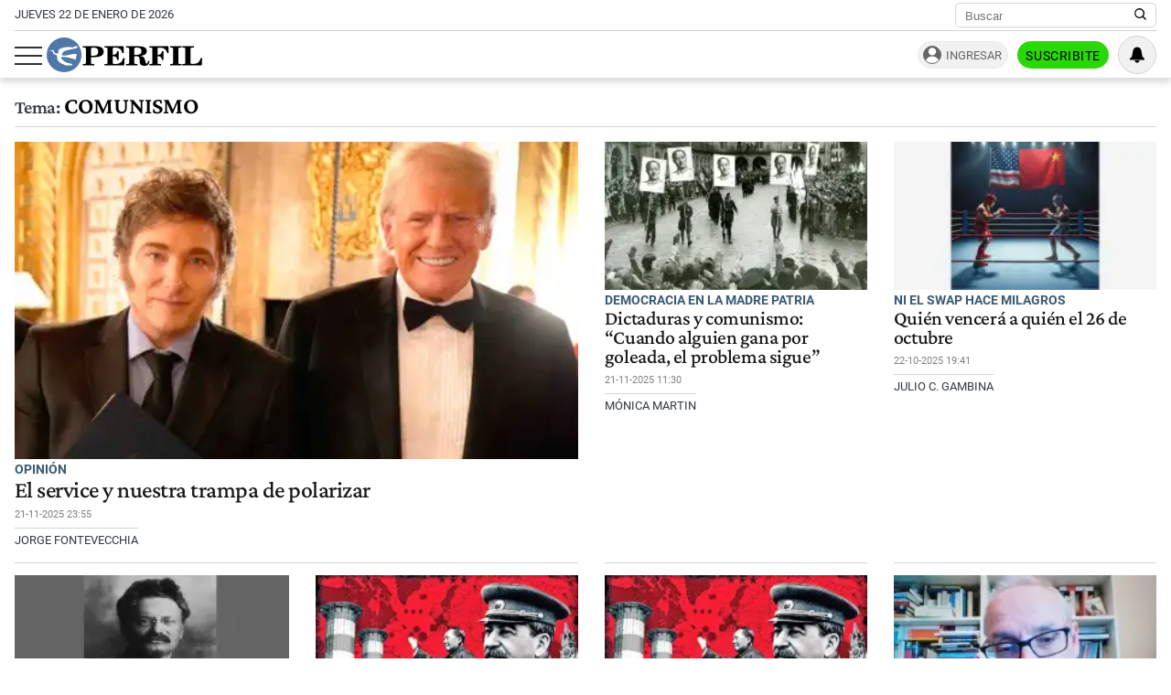

--- FILE ---
content_type: text/html; charset=UTF-8
request_url: https://www.perfil.com/temas/comunismo
body_size: 18171
content:
<!DOCTYPE html>

<html lang="es">
    <head>
        <meta charset="utf-8">
        <meta name="viewport" content="width=device-width, initial-scale=1">
        <meta name="description" content="Periodismo Puro: breaking news, análisis y los mejores columnistas cubriendo los temas más importantes de la Argentina y el mundo">
        <meta property="fb:admins"              content="1519473672,1483151046,1400476054,1348939261,787200720,665292098,100010617798321,653341927,1381624636,1411317735">
        <meta property="fb:app_id"              content="641084159376902">
        <meta property="fb:pages"               content="167965119890296">
        <title>Comunismo</title>
        <script>window["sharedData"]={"eplanning":{"client":"24a92","sec":"seccion_tag"}};window["sharedDataNamespace"]="sharedData";window["shared"]=function(e){var n=void 0!==arguments[1]?arguments[1]:null;return[window.sharedDataNamespace].concat("string"==typeof e?e.split("."):[]).reduce(function(e,t){return e===n||"object"!=typeof e||void 0===e[t]?n:e[t]},window)};</script>        
        <meta name="page-version" content="22-01-2026 10:56:44">
                
                
        <link rel="apple-touch-icon" sizes="57x57" href="https://www.perfil.com/images/favicon/apple-icon-57x57.png">
        <link rel="apple-touch-icon" sizes="60x60" href="https://www.perfil.com/images/favicon/apple-icon-60x60.png">
        <link rel="apple-touch-icon" sizes="72x72" href="https://www.perfil.com/images/favicon/apple-icon-72x72.png">
        <link rel="apple-touch-icon" sizes="76x76" href="https://www.perfil.com/images/favicon/apple-icon-76x76.png">
        <link rel="apple-touch-icon" sizes="114x114" href="https://www.perfil.com/images/favicon/apple-icon-114x114.png">
        <link rel="apple-touch-icon" sizes="120x120" href="https://www.perfil.com/images/favicon/apple-icon-120x120.png">
        <link rel="apple-touch-icon" sizes="144x144" href="https://www.perfil.com/images/favicon/apple-icon-144x144.png">
        <link rel="apple-touch-icon" sizes="152x152" href="https://www.perfil.com/images/favicon/apple-icon-152x152.png">
        <link rel="apple-touch-icon" sizes="180x180" href="https://www.perfil.com/images/favicon/apple-icon-180x180.png">
        <link rel="icon" type="image/png" sizes="192x192"  href="https://www.perfil.com/images/favicon/android-icon-192x192.png">
        <link rel="icon" type="image/png" sizes="32x32" href="https://www.perfil.com/images/favicon/favicon-32x32.png">
        <link rel="icon" type="image/png" sizes="96x96" href="https://www.perfil.com/images/favicon/favicon-96x96.png">
        <link rel="icon" type="image/png" sizes="16x16" href="https://www.perfil.com/images/favicon/favicon-16x16.png">
        <link rel="manifest" href="https://www.perfil.com/images/favicon/manifest.json">
        <meta name="msapplication-TileColor" content="#ffffff">
        <meta name="msapplication-TileImage" content="https://www.perfil.com/images/favicon/ms-icon-144x144.png">
        <meta name="theme-color" content="#ffffff">
        
        <link rel="preconnect" href="https://ads.us.e-planning.net">
        <link rel="preconnect" href="https://libs.lavoz.com.ar">
        <link rel="preconnect" href="https://fonts.gstatic.com">
        <link rel="preconnect" href="https://www.google-analytics.com">
                
        <link rel="preload" href="/fonts/crimson/CrimsonPro-Medium.woff2" as="font" type="font/woff2" crossorigin> 
        
        	<link rel="stylesheet" href="/css/channels-high.css?id=7558a4f4fe89ddaf338a">

	<link rel="stylesheet" href="/css/channels-low.css?id=3c31f804a38062f0792d" media="print" onload="this.media='all'">
        
        <script type="text/javascript">
            window.paywall = window.paywall || {}
            window.paywallConfig = window.paywallConfig || {}
            window.perfilContent = window.perfilContent || {}
            paywall.queue = window.paywall.queue || []
            window.paywallConfig.loginwallLimit = 15
            window.paywallConfig.paywallLimit = 40
            window.paywallConfig.enableSocket = true
            window.paywallConfig.socketHoursPeriodicity = 6
            window.paywallConfig.socketHoursPeriodicitySubs = 24
        </script>
        
        
        	 <!-- Google Tag Manager (prop: global) -->
            <script type="text/javascript">
            window.dataLayer = window.dataLayer || [];
            window.dataLayer.push({
    "brand": "perfil",
    "brandPretty": "Perfil",
    "environment": "main",
    "pageCategory": "vitrina de notas",
    "articleFormat": "estandar"
});
            console.log('GTM', window.dataLayer);
            (function(w,d,s,l,i){w[l]=w[l]||[];w[l].push({'gtm.start':
                    new Date().getTime(),event:'gtm.js'});var f=d.getElementsByTagName(s)[0],
                j=d.createElement(s),dl=l!='dataLayer'?'&l='+l:'';j.async=true;j.src=
                'https://www.googletagmanager.com/gtm.js?id='+i+dl;f.parentNode.insertBefore(j,f);
            })(window,document,'script','dataLayer','GTM-KHWT7BR');
        </script>
        <noscript><iframe src="https://www.googletagmanager.com/ns.html?id=GTM-KHWT7BR" height="0" width="0" style="display:none;visibility:hidden"></iframe></noscript>
        <!-- /Google Tag Manager -->

 
         <script>
          var _comscore = _comscore || [];
          _comscore.push({ c1: "2", c2: "6906401", options: {enableFirstPartyCookie: true, bypassUserConsentRequirementFor1PCookie: true} });
          (function() {
            var s = document.createElement("script"), el = document.getElementsByTagName("script")[0]; s.defer = true;
            s.src = (document.location.protocol == "https:" ? "https://sb" : "http://b") + ".scorecardresearch.com/beacon.js";
            el.parentNode.insertBefore(s, el);
          })();
        </script>
        <noscript>
            <img src="https://b.scorecardresearch.com/p?c1=2&c2=6906401&cv=2.0&cj=1" />
        </noscript>
    
    
     
         <script type="text/javascript">
          function e(e){var t=!(arguments.length>1&&void 0!==arguments[1])||arguments[1],c=document.createElement("script");c.src=e,t?c.type="module":(c.async=!0,c.type="text/javascript",c.setAttribute("nomodule",""));var n=document.getElementsByTagName("script")[0];n.parentNode.insertBefore(c,n)}function t(t,c,n){var a,o,r;null!==(a=t.marfeel)&&void 0!==a||(t.marfeel={}),null!==(o=(r=t.marfeel).cmd)&&void 0!==o||(r.cmd=[]),t.marfeel.config=n,t.marfeel.config.accountId=c;var i="https://sdk.mrf.io/statics";e("".concat(i,"/marfeel-sdk.js?id=").concat(c),!0),e("".concat(i,"/marfeel-sdk.es5.js?id=").concat(c),!1)}!function(e,c){var n=arguments.length>2&&void 0!==arguments[2]?arguments[2]:{};t(e,c,n)}(window,1740,{} /*config*/);
        </script>
    
    
     
        
                
        
                    <script>
                !function(f,b,e,v,n,t,s)
                {if(f.fbq)return;n=f.fbq=function(){n.callMethod?
                    n.callMethod.apply(n,arguments):n.queue.push(arguments)};
                    if(!f._fbq)f._fbq=n;n.push=n;n.loaded=!0;n.version='2.0';
                    n.queue=[];t=b.createElement(e);t.async=!0;
                    t.src=v;s=b.getElementsByTagName(e)[0];
                    s.parentNode.insertBefore(t,s)}(window, document,'script',
                    'https://connect.facebook.net/en_US/fbevents.js');
                window.paywallConfig.facebook_pixel = '1000228364089342'
            </script>
            <noscript><img height="1" width="1" style="display:none" src="https://www.facebook.com/tr?id=1000228364089342&ev=PageView&noscript=1"/></noscript>
                

        

        <!-- InMobi Choice. Consent Manager Tag v3.0 (for TCF 2.2) -->
<script type="text/javascript" async=true>
  (function() {
    var host = window.location.hostname;
    var element = document.createElement('script');
    var firstScript = document.getElementsByTagName('script')[0];
    var url = 'https://cmp.inmobi.com'
      .concat('/choice/', 'JLynYhbuKN0hh', '/', host, '/choice.js?tag_version=V3');
    var uspTries = 0;
    var uspTriesLimit = 3;
    element.async = true;
    element.type = 'text/javascript';
    element.src = url;

    firstScript.parentNode.insertBefore(element, firstScript);

    function makeStub() {
      var TCF_LOCATOR_NAME = '__tcfapiLocator';
      var queue = [];
      var win = window;
      var cmpFrame;

      function addFrame() {
        var doc = win.document;
        var otherCMP = !!(win.frames[TCF_LOCATOR_NAME]);

        if (!otherCMP) {
          if (doc.body) {
            var iframe = doc.createElement('iframe');

            iframe.style.cssText = 'display:none';
            iframe.name = TCF_LOCATOR_NAME;
            doc.body.appendChild(iframe);
          } else {
            setTimeout(addFrame, 5);
          }
        }
        return !otherCMP;
      }

      function tcfAPIHandler() {
        var gdprApplies;
        var args = arguments;

        if (!args.length) {
          return queue;
        } else if (args[0] === 'setGdprApplies') {
          if (
            args.length > 3 &&
            args[2] === 2 &&
            typeof args[3] === 'boolean'
          ) {
            gdprApplies = args[3];
            if (typeof args[2] === 'function') {
              args[2]('set', true);
            }
          }
        } else if (args[0] === 'ping') {
          var retr = {
            gdprApplies: gdprApplies,
            cmpLoaded: false,
            cmpStatus: 'stub'
          };

          if (typeof args[2] === 'function') {
            args[2](retr);
          }
        } else {
          if(args[0] === 'init' && typeof args[3] === 'object') {
            args[3] = Object.assign(args[3], { tag_version: 'V3' });
          }
          queue.push(args);
        }
      }

      function postMessageEventHandler(event) {
        var msgIsString = typeof event.data === 'string';
        var json = {};

        try {
          if (msgIsString) {
            json = JSON.parse(event.data);
          } else {
            json = event.data;
          }
        } catch (ignore) {}

        var payload = json.__tcfapiCall;

        if (payload) {
          window.__tcfapi(
            payload.command,
            payload.version,
            function(retValue, success) {
              var returnMsg = {
                __tcfapiReturn: {
                  returnValue: retValue,
                  success: success,
                  callId: payload.callId
                }
              };
              if (msgIsString) {
                returnMsg = JSON.stringify(returnMsg);
              }
              if (event && event.source && event.source.postMessage) {
                event.source.postMessage(returnMsg, '*');
              }
            },
            payload.parameter
          );
        }
      }

      while (win) {
        try {
          if (win.frames[TCF_LOCATOR_NAME]) {
            cmpFrame = win;
            break;
          }
        } catch (ignore) {}

        if (win === window.top) {
          break;
        }
        win = win.parent;
      }
      if (!cmpFrame) {
        addFrame();
        win.__tcfapi = tcfAPIHandler;
        win.addEventListener('message', postMessageEventHandler, false);
      }
    };

    makeStub();

    var uspStubFunction = function() {
      var arg = arguments;
      if (typeof window.__uspapi !== uspStubFunction) {
        setTimeout(function() {
          if (typeof window.__uspapi !== 'undefined') {
            window.__uspapi.apply(window.__uspapi, arg);
          }
        }, 500);
      }
    };

    var checkIfUspIsReady = function() {
      uspTries++;
      if (window.__uspapi === uspStubFunction && uspTries < uspTriesLimit) {
        console.warn('USP is not accessible');
      } else {
        clearInterval(uspInterval);
      }
    };

    if (typeof window.__uspapi === 'undefined') {
      window.__uspapi = uspStubFunction;
      var uspInterval = setInterval(checkIfUspIsReady, 6000);
    }
  })();
</script>
<!-- End InMobi Choice. Consent Manager Tag v3.0 (for TCF 2.2) -->

            </head>

    <body id="app-body" class="pf-channel-show">
         <div class="col bg-w">
    <div class="row">
        <div class="preheader max-width-md">
            <div class="preheader__fecha">jueves 22 de enero de 2026</div>
            <div class="preheader__data">
                <div class="preheader__sites">
                    <ul class="preheader__sites-list">
                        <li class="preheader__sites-item preheader__sites-item--bloomberg">
                            <a href="https://www.perfil.com/seccion/bloomberg">
                                Business
                            </a>
                        </li>
                        <li class="preheader__sites-item preheader__sites-item--noticias">
                            <a href="https://noticias.perfil.com" rel="noreferrer">
                                Noticias
                            </a>
                        </li>
                        <li class="preheader__sites-item preheader__sites-item--caras">
                            <a href="https://caras.perfil.com" rel="noreferrer">
                                Caras
                            </a>
                        </li>
                        <li class="preheader__sites-item preheader__sites-item--exitoina">
                            <a href="https://exitoina.perfil.com" rel="noreferrer">
                                Exitoína
                            </a>
                        </li>
                        <li class="preheader__sites-item preheader__sites-item--brasil">
                            <a href="https://brasil.perfil.com" target="_blank" rel="noreferrer">
                                Perfil Brasil
                            </a>
                        </li>
                    </ul>
                </div>
                <div class="search" id="header-search">
                    <form method="get" class="search__form" action="https://www.perfil.com/buscador">
                        <input class="search__control" name="q" type="text" placeholder="Buscar" aria-label="Buscar" value="">
                        <button type="submit" class="search__button" aria-label="Buscar en Perfil">
                            <svg width="13.5" height="13.5" viewBox="0 0 13.57 13.44">
                                <path d="M13.57,12.43,10.31,9.17a5.68,5.68,0,1,0-1,1l3.24,3.24ZM5.73,10.09a4.36,4.36,0,1,1,4.36-4.36A4.36,4.36,0,0,1,5.73,10.09Z" />
                            </svg>
                        </button>
                    </form>
                </div>
            </div>
        </div>
    </div>
</div>

<header class="main-header col">
    <div class="row">
        <div class="max-width-md main-header__wrapper">
            <div class="main-header__main">
                <button class="main-header__toggler-button" id="js-menu-toggler" aria-label="Abrir menu">
                    <span class="bar"></span><span class="bar"></span><span class="bar"></span>
                </button>
                <figure class="main-header__brand">
                    <a href="/" title="Ir al inicio">
                        <svg viewBox="0 0 293.64 65.76">
                            <circle cx="32.88" cy="32.88" r="32.88" style="fill:#4f78a8" />
                            <path d="M292.92,52.7l.72-13.65-2.75-.25C288.74,47,284.73,50,275.87,50c-3.24,0-4.18-.15-4.18-2.65V21.85c0-2,.44-2.65,2.81-2.65H278V16.6H256.18v2.6H259c2.42,0,2.75.65,2.75,2.65v25.6c0,2-.44,2.6-2.8,2.6h-2.81V52.7ZM254.63,16.6H233v2.6h3c2.42,0,2.81.65,2.81,2.65v25.6c0,2-.44,2.6-2.81,2.6h-3V52.7h21.61V50.05H251.5c-2.37,0-2.75-.6-2.75-2.6V21.85c0-2,.38-2.65,2.75-2.65h3.13Zm-24.7,0H194v2.6h2.8c2.42,0,2.81.65,2.81,2.65v25.6c0,2-.44,2.6-2.81,2.6H194V52.7h22V50.05h-4c-2.36,0-2.75-.6-2.75-2.6V35.4h.77c4.84,0,6.88,1.9,7.81,6.9h2.75V25.75h-2.75c-.93,5-2.91,7-7.81,7h-.77V22c0-2.5.83-2.7,4-2.7,8.41,0,12.21,2.65,14.3,10.3h2.69ZM165.52,35.35c.77-.05,1.54-.05,2.2-.05,6.32,0,7.48,1.65,7.86,7.15.17,2.75-.27,5.35,1.16,7.75,1.32,2.25,4,3.4,8,3.4,5.78,0,9.19-3.2,9.19-8.8v-.4h-2.81c-.05,3.25-.71,4.9-2.31,4.9-2.47,0-1.92-3.7-3.52-8.1A8.77,8.77,0,0,0,176.79,35V34.6c7.81-.25,12.27-3.6,12.27-8.85,0-5.95-5-9.15-14.8-9.15H150v2.6h3c2.14,0,2.8.55,2.8,2.65v25.6c0,2.1-.66,2.6-2.8,2.6h-3V52.7h21.23V50.05h-3c-2.09,0-2.75-.45-2.75-2.6V35.35Zm0-13.4c0-2.45.6-2.75,4.23-2.75,6.55,0,9.24,1.5,9.24,6.7,0,5.35-3.3,6.9-11.16,6.9a18.48,18.48,0,0,1-2.32-.1V22ZM109.41,52.7h37.07l.71-13.55-2.75-.2c-2.14,8.3-6.32,11.2-15.56,11.2-3.36,0-4.18-.25-4.18-2.7V35.4h.77c4.84,0,6.87,1.9,7.81,6.9H136V25.75h-2.75c-.94,5-2.92,7-7.81,7h-.77V21.85c0-2.5.82-2.7,4-2.7,8.47,0,12.32,2.7,14.3,10.45h2.7l-.44-13H109.41v2.6h2.75c2.42,0,2.81.65,2.81,2.65v25.6c0,2-.44,2.6-2.81,2.6h-2.75V52.7ZM83.88,47.45V37.2c2,0,3.79,0,5.5,0,12.26,0,18.26-3.25,18.26-10.4,0-6.7-5.17-10.25-15.13-10.25H68.26v2.6h3c2.42,0,2.81.65,2.81,2.65v25.6c0,2-.44,2.6-2.81,2.6h-3V52.7H90V50.05H86.58C84.32,50.05,83.88,49.55,83.88,47.45Zm0-25.1c0-2.8.66-3.15,4.29-3.15,6.43,0,9,1.85,9,7.65,0,6-3,7.65-10.5,7.65a19.08,19.08,0,0,1-2.75-.15Z" class="main-header--contrast" />
                            <path d="M29.15,33.58c-.06,0-.13-.12-.13-.12a6.83,6.83,0,0,1,.29-3A6.71,6.71,0,0,1,33,26.15a44.86,44.86,0,0,1,5.37-1.9c2.21-.59,6.95-1.71,6.95-1.71s2.43-.56,4.34-.89,3.55-.49,4.27-.71a9.51,9.51,0,0,0,3.47-1.58c-.79.64.21-.14,0-.06.11-.11.15-.11.21-.19s1-1,.82-1.83-1.59-.67-1.59-.67-2.9,0-3.79.13-1,.39-1.61,1a2.78,2.78,0,0,1-2,.93c-1,0-5.54-.65-7.44-.63a44.18,44.18,0,0,0-10.19,1.06,28.85,28.85,0,0,0-5.57,1.88,9.32,9.32,0,0,0-3.54,2.56,6.28,6.28,0,0,0-.87,3.61c0,.78.46,2.19,0,2.69-.69.7-2.58.51-3.21.42a8.57,8.57,0,0,1-2.9-1,3.28,3.28,0,0,1-1.57-2c-.3-2.29-.9-3.25-2.5-3.4a10.86,10.86,0,0,0-3.31.62,18.29,18.29,0,0,1-2.25.46c-1,.11-2.15.07-2.15.33s.7.34,2.66.28,3.24.14,4.15.76a3.47,3.47,0,0,1,1.49,2.24c.52,1.78.33,2.25,1.16,2.7A35.57,35.57,0,0,0,17.54,33a3,3,0,0,1,2.23,2.86c0,.39.14,3,.17,3.85a9.8,9.8,0,0,0,2.12,5s1,1.79,4.82,3.8a44.34,44.34,0,0,0,4.49,2,7.63,7.63,0,0,1,2.23,1.26c.23.28.79,1,1.23,1s13.5.1,13.5.1.87,0,.43-1A3.68,3.68,0,0,0,47,50.11,9.85,9.85,0,0,0,43.68,49a32.28,32.28,0,0,1-6.48-1.75,27.42,27.42,0,0,1-6.36-4c-1.09-.94-2.78-2.27-3.19-4.21a3,3,0,0,1,.43-2,1.3,1.3,0,0,1,.87-.41l2,.12c.93.05,3,.33,4.24.45s5.59.8,7.06,1.1,6.85,1.82,7.57,2,4.44,1.67,4.84,1.19a2.61,2.61,0,0,0,.24-.52c.27-.67,1.66-8.59,1.66-8.59s.17-1-1.16-1.09a17.37,17.37,0,0,0-2.56-.17,53.73,53.73,0,0,0-6,.79c-3,.52-6.13,1.28-6.13,1.28a34.19,34.19,0,0,1-4.09.82,24.47,24.47,0,0,1-7.1-.2,1.77,1.77,0,0,1-.37-.29" style="fill:#fff" />
                        </svg>
                    </a>
                </figure>
                <div class="main-header__ft-menu">
                    <ul class="ft-menu">
                        <li>
                            <a href="https://www.perfil.com/ultimo-momento">Últimas Noticias</a>
                        </li>
                        <li>
                            <a href="https://www.perfil.com/seccion/politica">Política</a>
                        </li>
                        <li>
                            <a href="https://www.perfil.com/seccion/opinion">Opinión</a>
                        </li>
                        <li>
                            <a href="https://www.perfil.com/seccion/sociedad">Sociedad</a>
                        </li>
                    </ul>
                </div>
            </div>
            <div class="main-header__radio">
                            </div>
            <div id="paywall-login-container" class="pw-suscripcion">
                <a href="https://mi.perfil.com/id/login/?continue=https://www.perfil.com" class="pw-ingresar" rel="nofollow">Ingresar</a>
                <a href="https://mi.perfil.com/" class="pw-suscribite" rel="nofollow">Suscribite</a>
            </div>
            <div class="viafoura">
                <vf-tray-trigger></vf-tray-trigger>
            </div>
        </div>
    </div>
</header>

<div id="js-side-menu" class="side-menu">
    <div class="side-menu__header">
        <div class="side-menu__brand">
            <a href="/" aria-label="Perfil">
                <svg width="120" height="27" viewBox="0 0 293.64 65.76">
                    <circle cx="32.88" cy="32.88" r="32.88" style="fill:#4f78a8" />
                    <path d="M292.92,52.7l.72-13.65-2.75-.25C288.74,47,284.73,50,275.87,50c-3.24,0-4.18-.15-4.18-2.65V21.85c0-2,.44-2.65,2.81-2.65H278V16.6H256.18v2.6H259c2.42,0,2.75.65,2.75,2.65v25.6c0,2-.44,2.6-2.8,2.6h-2.81V52.7ZM254.63,16.6H233v2.6h3c2.42,0,2.81.65,2.81,2.65v25.6c0,2-.44,2.6-2.81,2.6h-3V52.7h21.61V50.05H251.5c-2.37,0-2.75-.6-2.75-2.6V21.85c0-2,.38-2.65,2.75-2.65h3.13Zm-24.7,0H194v2.6h2.8c2.42,0,2.81.65,2.81,2.65v25.6c0,2-.44,2.6-2.81,2.6H194V52.7h22V50.05h-4c-2.36,0-2.75-.6-2.75-2.6V35.4h.77c4.84,0,6.88,1.9,7.81,6.9h2.75V25.75h-2.75c-.93,5-2.91,7-7.81,7h-.77V22c0-2.5.83-2.7,4-2.7,8.41,0,12.21,2.65,14.3,10.3h2.69ZM165.52,35.35c.77-.05,1.54-.05,2.2-.05,6.32,0,7.48,1.65,7.86,7.15.17,2.75-.27,5.35,1.16,7.75,1.32,2.25,4,3.4,8,3.4,5.78,0,9.19-3.2,9.19-8.8v-.4h-2.81c-.05,3.25-.71,4.9-2.31,4.9-2.47,0-1.92-3.7-3.52-8.1A8.77,8.77,0,0,0,176.79,35V34.6c7.81-.25,12.27-3.6,12.27-8.85,0-5.95-5-9.15-14.8-9.15H150v2.6h3c2.14,0,2.8.55,2.8,2.65v25.6c0,2.1-.66,2.6-2.8,2.6h-3V52.7h21.23V50.05h-3c-2.09,0-2.75-.45-2.75-2.6V35.35Zm0-13.4c0-2.45.6-2.75,4.23-2.75,6.55,0,9.24,1.5,9.24,6.7,0,5.35-3.3,6.9-11.16,6.9a18.48,18.48,0,0,1-2.32-.1V22ZM109.41,52.7h37.07l.71-13.55-2.75-.2c-2.14,8.3-6.32,11.2-15.56,11.2-3.36,0-4.18-.25-4.18-2.7V35.4h.77c4.84,0,6.87,1.9,7.81,6.9H136V25.75h-2.75c-.94,5-2.92,7-7.81,7h-.77V21.85c0-2.5.82-2.7,4-2.7,8.47,0,12.32,2.7,14.3,10.45h2.7l-.44-13H109.41v2.6h2.75c2.42,0,2.81.65,2.81,2.65v25.6c0,2-.44,2.6-2.81,2.6h-2.75V52.7ZM83.88,47.45V37.2c2,0,3.79,0,5.5,0,12.26,0,18.26-3.25,18.26-10.4,0-6.7-5.17-10.25-15.13-10.25H68.26v2.6h3c2.42,0,2.81.65,2.81,2.65v25.6c0,2-.44,2.6-2.81,2.6h-3V52.7H90V50.05H86.58C84.32,50.05,83.88,49.55,83.88,47.45Zm0-25.1c0-2.8.66-3.15,4.29-3.15,6.43,0,9,1.85,9,7.65,0,6-3,7.65-10.5,7.65a19.08,19.08,0,0,1-2.75-.15Z" />
                    <path d="M29.15,33.58c-.06,0-.13-.12-.13-.12a6.83,6.83,0,0,1,.29-3A6.71,6.71,0,0,1,33,26.15a44.86,44.86,0,0,1,5.37-1.9c2.21-.59,6.95-1.71,6.95-1.71s2.43-.56,4.34-.89,3.55-.49,4.27-.71a9.51,9.51,0,0,0,3.47-1.58c-.79.64.21-.14,0-.06.11-.11.15-.11.21-.19s1-1,.82-1.83-1.59-.67-1.59-.67-2.9,0-3.79.13-1,.39-1.61,1a2.78,2.78,0,0,1-2,.93c-1,0-5.54-.65-7.44-.63a44.18,44.18,0,0,0-10.19,1.06,28.85,28.85,0,0,0-5.57,1.88,9.32,9.32,0,0,0-3.54,2.56,6.28,6.28,0,0,0-.87,3.61c0,.78.46,2.19,0,2.69-.69.7-2.58.51-3.21.42a8.57,8.57,0,0,1-2.9-1,3.28,3.28,0,0,1-1.57-2c-.3-2.29-.9-3.25-2.5-3.4a10.86,10.86,0,0,0-3.31.62,18.29,18.29,0,0,1-2.25.46c-1,.11-2.15.07-2.15.33s.7.34,2.66.28,3.24.14,4.15.76a3.47,3.47,0,0,1,1.49,2.24c.52,1.78.33,2.25,1.16,2.7A35.57,35.57,0,0,0,17.54,33a3,3,0,0,1,2.23,2.86c0,.39.14,3,.17,3.85a9.8,9.8,0,0,0,2.12,5s1,1.79,4.82,3.8a44.34,44.34,0,0,0,4.49,2,7.63,7.63,0,0,1,2.23,1.26c.23.28.79,1,1.23,1s13.5.1,13.5.1.87,0,.43-1A3.68,3.68,0,0,0,47,50.11,9.85,9.85,0,0,0,43.68,49a32.28,32.28,0,0,1-6.48-1.75,27.42,27.42,0,0,1-6.36-4c-1.09-.94-2.78-2.27-3.19-4.21a3,3,0,0,1,.43-2,1.3,1.3,0,0,1,.87-.41l2,.12c.93.05,3,.33,4.24.45s5.59.8,7.06,1.1,6.85,1.82,7.57,2,4.44,1.67,4.84,1.19a2.61,2.61,0,0,0,.24-.52c.27-.67,1.66-8.59,1.66-8.59s.17-1-1.16-1.09a17.37,17.37,0,0,0-2.56-.17,53.73,53.73,0,0,0-6,.79c-3,.52-6.13,1.28-6.13,1.28a34.19,34.19,0,0,1-4.09.82,24.47,24.47,0,0,1-7.1-.2,1.77,1.77,0,0,1-.37-.29" style="fill:#fff" />
                </svg>
            </a>
        </div>
        <button class="main-header__toggler-button" id="js-side-menu-toggler" aria-label="Menu Toggler">
            &#x2715;
        </button>
    </div>
    <ul class="side-menu__group">
        <li class="pw-cta" style="margin-left:0">
            <a href="https://mi.perfil.com/" class="col" style="text-align:center" rel="nofollow">Suscribite</a>
        </li>
        <li><a href="/ultimo-momento/"><span class="side-menu__subject">Último momento</span></a></li>
                <li>
            <span class="side-menu__subject">Secciones</span>
            <ul class="side-menu__channels">
                                                <li class="side-menu__item"><a href="https://www.perfil.com/ultimo-momento/" target="_self" class="ultimo-momento" title="Noticias de Último Momento" rel="noreferrer">Ahora</a></li>
                                                                <li class="side-menu__item side-menu__item--parent">
                    <a href="https://www.perfil.com/columnistas/" target="_self" class="columnistas" title="Las ultimas notas de nuestros Columnistas" rel="noreferrer">Columnistas</a>
                    <input type="checkbox" class="side-menu__item-toggler-checkbox" name="item-1" id="item-1">
                    <label for="item-1" class="side-menu__item-button" id="label-menu"> <span class="chevron"></span> </label>
                    <ul class="side-menu__item-children">
                                                <li><a href="/seccion/opinion/" target="_self" rel="noreferrer">Opinión</a></li>
                                            </ul>
                </li>
                                                                <li class="side-menu__item"><a href="https://www.perfil.com/seccion/politica/" target="_self" class="politica" title="Noticais de Política" rel="noreferrer">Política</a></li>
                                                                <li class="side-menu__item side-menu__item--parent">
                    <a href="https://www.perfil.com/seccion/economia/" target="_self" class="economia" title="Noticias de Economía" rel="noreferrer">Economía</a>
                    <input type="checkbox" class="side-menu__item-toggler-checkbox" name="item-3" id="item-3">
                    <label for="item-3" class="side-menu__item-button" id="label-menu"> <span class="chevron"></span> </label>
                    <ul class="side-menu__item-children">
                                                <li><a href="https://www.perfil.com/seccion/pymes/" target="_self" rel="noreferrer">Pymes</a></li>
                                            </ul>
                </li>
                                                                <li class="side-menu__item side-menu__item--parent">
                    <a href="https://www.perfil.com/seccion/sociedad/" target="_self" class="sociedad" title="Noticias de Sociedad" rel="noreferrer">Sociedad</a>
                    <input type="checkbox" class="side-menu__item-toggler-checkbox" name="item-4" id="item-4">
                    <label for="item-4" class="side-menu__item-button" id="label-menu"> <span class="chevron"></span> </label>
                    <ul class="side-menu__item-children">
                                                <li><a href="https://www.perfil.com/seccion/salud/" target="_self" rel="noreferrer">Salud</a></li>
                                                <li><a href="https://www.perfil.com/seccion/ciencia/" target="_self" rel="noreferrer">Ciencia</a></li>
                                                <li><a href="https://www.perfil.com/seccion/protagonistas/" target="_self" rel="noreferrer">Protagonistas</a></li>
                                                <li><a href="https://www.perfil.com/seccion/tecnologia/" target="_self" rel="noreferrer">Tecnología</a></li>
                                                <li><a href="https://www.perfil.com/seccion/cultura/" target="_self" rel="noreferrer">Cultura</a></li>
                                                <li><a href="https://www.perfil.com/seccion/arte/" target="_self" rel="noreferrer">Arte</a></li>
                                                <li><a href="https://www.perfil.com/seccion/educacion/" target="_self" rel="noreferrer">Educación</a></li>
                                            </ul>
                </li>
                                                                <li class="side-menu__item"><a href="https://www.perfil.com/seccion/internacional" target="_self" class="internacional" title="Noticias Internaciolanes" rel="noreferrer">Internacional</a></li>
                                                                <li class="side-menu__item"><a href="https://www.perfil.com/seccion/clima" target="_self" class="" title="Clima" rel="noreferrer">Clima</a></li>
                                                                <li class="side-menu__item"><a href="https://442.perfil.com/" target="_self" class="deportes" title="Noticias de Deportes" rel="noreferrer">Deportes</a></li>
                                                                <li class="side-menu__item side-menu__item--parent">
                    <a href="#" target="_self" class="ocio" title="Ocio" rel="noreferrer">Ocio</a>
                    <input type="checkbox" class="side-menu__item-toggler-checkbox" name="item-8" id="item-8">
                    <label for="item-8" class="side-menu__item-button" id="label-menu"> <span class="chevron"></span> </label>
                    <ul class="side-menu__item-children">
                                                <li><a href="https://caras.perfil.com" target="_self" rel="noreferrer">CARAS</a></li>
                                                <li><a href="https://exitoina.perfil.com" target="_self" rel="noreferrer">Exitoina</a></li>
                                                <li><a href="https://www.perfil.com/seccion/turismo/" target="_self" rel="noreferrer">Turismo</a></li>
                                                <li><a href="https://www.perfil.com/seccion/video/" target="_self" rel="noreferrer">Videos</a></li>
                                            </ul>
                </li>
                                                                <li class="side-menu__item"><a href="https://www.perfil.com/cordoba/" target="_self" class="cordoba" title="Noticias de Córdoba" rel="noreferrer">Córdoba</a></li>
                                                                <li class="side-menu__item"><a href="/reperfilar" target="_self" class="reperfilar" title="" rel="noreferrer">Reperfilar</a></li>
                                                                <li class="side-menu__item"><a href="https://www.perfil.com/seccion/bloomberg/" target="_self" class="bloomberg" title="Noticas de Bloomber" rel="noreferrer">Business</a></li>
                                                                <li class="side-menu__item"><a href="https://www.perfil.com/seccion/empresas-y-protagonistas" target="_self" class="" title="Empresas y Protagonistas" rel="noreferrer">Empresas y Protagonistas</a></li>
                                                                <li class="side-menu__item"><a href="https://noticias.perfil.com/" target="_blank" class="noticias" title="Revista Noticias" rel="noreferrer">Noticias</a></li>
                                                                <li class="side-menu__item"><a href="https://caras.perfil.com/" target="_blank" class="caras" title="Revista Caras" rel="noreferrer">Caras</a></li>
                                                                <li class="side-menu__item"><a href="https://exitoina.perfil.com" target="_blank" class="exitoina" title="Noticias de Exitoina" rel="noreferrer">Exitoina</a></li>
                                                                <li class="side-menu__item"><a href="https://www.perfil.com/seccion/gaming" target="_self" class="gaming" title="" rel="noreferrer">Gaming</a></li>
                                                                <li class="side-menu__item"><a href="https://www.perfil.com/seccion/vivo" target="_self" class="" title="" rel="noreferrer">Vivo</a></li>
                                                                <li class="side-menu__item"><a href="https://www.eldiariodeljuicio.com/" target="_self" class="" title="" rel="noreferrer">Diario del Juicio</a></li>
                                            </ul>
        </li>
            </ul>
</div>

<div class="overlay" id="js-overlay"></div>

 
        
	<main class="row channel">

		<h1 class="channel__title max-width-md"><span class="tema">Tema:<br></span> comunismo</h1>


		<div class="channel__featured max-width-md">
			

				<article class="news news--clear-hover  news--fullwidth  news--0">
					<a href="https://www.perfil.com/noticias/columnistas/el-service-y-nuestra-trampa-de-polarizar-por-jorge-fontevecchia.phtml">
						<figure class="news__media">
															 <picture class="cls-optimized">
            <source media="(max-width: 320px)" srcset="https://fotos.perfil.com/2025/11/22/trim/320/182/22112025mileitrumpcedocg-2141504.jpg?webp" type="image/webp" />
                <source media="(max-width: 360px)" srcset="https://fotos.perfil.com/2025/11/22/trim/360/205/22112025mileitrumpcedocg-2141504.jpg?webp" type="image/webp" />
                <source media="(max-width: 375px)" srcset="https://fotos.perfil.com/2025/11/22/trim/375/213/22112025mileitrumpcedocg-2141504.jpg?webp" type="image/webp" />
                <source media="(max-width: 414px)" srcset="https://fotos.perfil.com/2025/11/22/trim/414/236/22112025mileitrumpcedocg-2141504.jpg?webp" type="image/webp" />
                <source media="(max-width: 768px)" srcset="https://fotos.perfil.com/2025/11/22/trim/540/307/22112025mileitrumpcedocg-2141504.jpg?webp" type="image/webp" />
                <source media="(max-width: 1024px)" srcset="https://fotos.perfil.com/2025/11/22/trim/720/409/22112025mileitrumpcedocg-2141504.jpg?webp" type="image/webp" />
                <source media="(max-width: 1296px)" srcset="https://fotos.perfil.com/2025/11/22/trim/466/265/22112025mileitrumpcedocg-2141504.jpg?webp" type="image/webp" />
                <source media="(max-width: 1360px)" srcset="https://fotos.perfil.com/2025/11/22/trim/556/316/22112025mileitrumpcedocg-2141504.jpg?webp" type="image/webp" />
                <source srcset="https://fotos.perfil.com/2025/11/22/trim/636/361/22112025mileitrumpcedocg-2141504.jpg?webp" type="image/webp" />
                    <source media="(max-width: 320px)" srcset="https://fotos.perfil.com/2025/11/22/trim/320/182/22112025mileitrumpcedocg-2141504.jpg" />
                <source media="(max-width: 360px)" srcset="https://fotos.perfil.com/2025/11/22/trim/360/205/22112025mileitrumpcedocg-2141504.jpg" />
                <source media="(max-width: 375px)" srcset="https://fotos.perfil.com/2025/11/22/trim/375/213/22112025mileitrumpcedocg-2141504.jpg" />
                <source media="(max-width: 414px)" srcset="https://fotos.perfil.com/2025/11/22/trim/414/236/22112025mileitrumpcedocg-2141504.jpg" />
                <source media="(max-width: 768px)" srcset="https://fotos.perfil.com/2025/11/22/trim/540/307/22112025mileitrumpcedocg-2141504.jpg" />
                <source media="(max-width: 1024px)" srcset="https://fotos.perfil.com/2025/11/22/trim/720/409/22112025mileitrumpcedocg-2141504.jpg" />
                <source media="(max-width: 1296px)" srcset="https://fotos.perfil.com/2025/11/22/trim/466/265/22112025mileitrumpcedocg-2141504.jpg" />
                <source media="(max-width: 1360px)" srcset="https://fotos.perfil.com/2025/11/22/trim/556/316/22112025mileitrumpcedocg-2141504.jpg" />
                <img alt="" class="img-fluid" src="https://fotos.perfil.com/2025/11/22/trim/636/361/22112025mileitrumpcedocg-2141504.jpg" style="width: 100%" width="300" height="180" >
        </picture>
 

													</figure>
						<div class="news__data">
							<span class="news__hat">
																	opinión
															</span>
							<h2 class="news__title">El service y nuestra trampa de polarizar</h2>
														<time class="news__datetime" datetime="2025-11-21T11:55:00-03:00">21-11-2025 23:55</time>
																						<span class="news__autor">
										Jorge Fontevecchia
								</span>
													</div>
					</a>
				</article>
			

				<article class="news news--clear-hover  news--1">
					<a href="https://www.perfil.com/noticias/opinion/dictaduras-y-comunismo-cuando-alguien-gana-por-goleada-el-problema-sigue.phtml">
						<figure class="news__media">
															 <picture class="cls-optimized">
            <source media="(max-width: 320px)" srcset="https://fotos.perfil.com/2025/10/24/trim/320/182/francisco-franco-ovacionado-en-slamanca-2125182.jpg?webp" type="image/webp" />
                <source media="(max-width: 360px)" srcset="https://fotos.perfil.com/2025/10/24/trim/360/205/francisco-franco-ovacionado-en-slamanca-2125182.jpg?webp" type="image/webp" />
                <source media="(max-width: 375px)" srcset="https://fotos.perfil.com/2025/10/24/trim/375/213/francisco-franco-ovacionado-en-slamanca-2125182.jpg?webp" type="image/webp" />
                <source media="(max-width: 414px)" srcset="https://fotos.perfil.com/2025/10/24/trim/414/236/francisco-franco-ovacionado-en-slamanca-2125182.jpg?webp" type="image/webp" />
                <source media="(max-width: 768px)" srcset="https://fotos.perfil.com/2025/10/24/trim/540/307/francisco-franco-ovacionado-en-slamanca-2125182.jpg?webp" type="image/webp" />
                <source media="(max-width: 1024px)" srcset="https://fotos.perfil.com/2025/10/24/trim/720/404/francisco-franco-ovacionado-en-slamanca-2125182.jpg?webp" type="image/webp" />
                <source media="(max-width: 1296px)" srcset="https://fotos.perfil.com/2025/10/24/trim/218/123/francisco-franco-ovacionado-en-slamanca-2125182.jpg?webp" type="image/webp" />
                <source media="(max-width: 1360px)" srcset="https://fotos.perfil.com/2025/10/24/trim/263/148/francisco-franco-ovacionado-en-slamanca-2125182.jpg?webp" type="image/webp" />
                <source srcset="https://fotos.perfil.com/2025/10/24/trim/303/171/francisco-franco-ovacionado-en-slamanca-2125182.jpg?webp" type="image/webp" />
                    <source media="(max-width: 320px)" srcset="https://fotos.perfil.com/2025/10/24/trim/320/182/francisco-franco-ovacionado-en-slamanca-2125182.jpg" />
                <source media="(max-width: 360px)" srcset="https://fotos.perfil.com/2025/10/24/trim/360/205/francisco-franco-ovacionado-en-slamanca-2125182.jpg" />
                <source media="(max-width: 375px)" srcset="https://fotos.perfil.com/2025/10/24/trim/375/213/francisco-franco-ovacionado-en-slamanca-2125182.jpg" />
                <source media="(max-width: 414px)" srcset="https://fotos.perfil.com/2025/10/24/trim/414/236/francisco-franco-ovacionado-en-slamanca-2125182.jpg" />
                <source media="(max-width: 768px)" srcset="https://fotos.perfil.com/2025/10/24/trim/540/307/francisco-franco-ovacionado-en-slamanca-2125182.jpg" />
                <source media="(max-width: 1024px)" srcset="https://fotos.perfil.com/2025/10/24/trim/720/404/francisco-franco-ovacionado-en-slamanca-2125182.jpg" />
                <source media="(max-width: 1296px)" srcset="https://fotos.perfil.com/2025/10/24/trim/218/123/francisco-franco-ovacionado-en-slamanca-2125182.jpg" />
                <source media="(max-width: 1360px)" srcset="https://fotos.perfil.com/2025/10/24/trim/263/148/francisco-franco-ovacionado-en-slamanca-2125182.jpg" />
                <img alt="" class="img-fluid" src="https://fotos.perfil.com/2025/10/24/trim/303/171/francisco-franco-ovacionado-en-slamanca-2125182.jpg" style="width: 100%" width="300" height="180" >
        </picture>
 
													</figure>
						<div class="news__data">
							<span class="news__hat">
																	Democracia en la Madre Patria 
															</span>
							<h2 class="news__title">Dictaduras y comunismo: “Cuando alguien gana por goleada, el problema sigue”</h2>
														<time class="news__datetime" datetime="2025-11-21T11:30:00-03:00">21-11-2025 11:30</time>
																						<span class="news__autor">
										Mónica Martin
								</span>
													</div>
					</a>
				</article>
			

				<article class="news news--clear-hover  news--2">
					<a href="https://www.perfil.com/noticias/opinion/quien-vencera-a-quien-el-26-de-octubre.phtml">
						<figure class="news__media">
															 <picture class="cls-optimized">
            <source media="(max-width: 320px)" srcset="https://fotos.perfil.com/2025/10/22/trim/320/182/capitalismo-y-el-comunismo-20251022-2123730.jpg?webp" type="image/webp" />
                <source media="(max-width: 360px)" srcset="https://fotos.perfil.com/2025/10/22/trim/360/205/capitalismo-y-el-comunismo-20251022-2123730.jpg?webp" type="image/webp" />
                <source media="(max-width: 375px)" srcset="https://fotos.perfil.com/2025/10/22/trim/375/213/capitalismo-y-el-comunismo-20251022-2123730.jpg?webp" type="image/webp" />
                <source media="(max-width: 414px)" srcset="https://fotos.perfil.com/2025/10/22/trim/414/236/capitalismo-y-el-comunismo-20251022-2123730.jpg?webp" type="image/webp" />
                <source media="(max-width: 768px)" srcset="https://fotos.perfil.com/2025/10/22/trim/540/307/capitalismo-y-el-comunismo-20251022-2123730.jpg?webp" type="image/webp" />
                <source media="(max-width: 1024px)" srcset="https://fotos.perfil.com/2025/10/22/trim/720/404/capitalismo-y-el-comunismo-20251022-2123730.jpg?webp" type="image/webp" />
                <source media="(max-width: 1296px)" srcset="https://fotos.perfil.com/2025/10/22/trim/218/123/capitalismo-y-el-comunismo-20251022-2123730.jpg?webp" type="image/webp" />
                <source media="(max-width: 1360px)" srcset="https://fotos.perfil.com/2025/10/22/trim/263/148/capitalismo-y-el-comunismo-20251022-2123730.jpg?webp" type="image/webp" />
                <source srcset="https://fotos.perfil.com/2025/10/22/trim/303/171/capitalismo-y-el-comunismo-20251022-2123730.jpg?webp" type="image/webp" />
                    <source media="(max-width: 320px)" srcset="https://fotos.perfil.com/2025/10/22/trim/320/182/capitalismo-y-el-comunismo-20251022-2123730.jpg" />
                <source media="(max-width: 360px)" srcset="https://fotos.perfil.com/2025/10/22/trim/360/205/capitalismo-y-el-comunismo-20251022-2123730.jpg" />
                <source media="(max-width: 375px)" srcset="https://fotos.perfil.com/2025/10/22/trim/375/213/capitalismo-y-el-comunismo-20251022-2123730.jpg" />
                <source media="(max-width: 414px)" srcset="https://fotos.perfil.com/2025/10/22/trim/414/236/capitalismo-y-el-comunismo-20251022-2123730.jpg" />
                <source media="(max-width: 768px)" srcset="https://fotos.perfil.com/2025/10/22/trim/540/307/capitalismo-y-el-comunismo-20251022-2123730.jpg" />
                <source media="(max-width: 1024px)" srcset="https://fotos.perfil.com/2025/10/22/trim/720/404/capitalismo-y-el-comunismo-20251022-2123730.jpg" />
                <source media="(max-width: 1296px)" srcset="https://fotos.perfil.com/2025/10/22/trim/218/123/capitalismo-y-el-comunismo-20251022-2123730.jpg" />
                <source media="(max-width: 1360px)" srcset="https://fotos.perfil.com/2025/10/22/trim/263/148/capitalismo-y-el-comunismo-20251022-2123730.jpg" />
                <img alt="" class="img-fluid" src="https://fotos.perfil.com/2025/10/22/trim/303/171/capitalismo-y-el-comunismo-20251022-2123730.jpg" style="width: 100%" width="300" height="180" >
        </picture>
 
													</figure>
						<div class="news__data">
							<span class="news__hat">
																	Ni el swap hace milagros
															</span>
							<h2 class="news__title">Quién vencerá a quién el 26 de octubre </h2>
														<time class="news__datetime" datetime="2025-10-22T07:41:04-03:00">22-10-2025 19:41</time>
																						<span class="news__autor">
										Julio C. Gambina
								</span>
													</div>
					</a>
				</article>
			

				<article class="news news--clear-hover  news--3">
					<a href="https://www.perfil.com/noticias/opinion/muerte-de-trotsky-el-asesinato-de-la-revolucion-rusa-a-manos-de-stalin.phtml">
						<figure class="news__media">
															 <picture class="cls-optimized">
            <source media="(max-width: 320px)" srcset="https://fotos.perfil.com/2025/08/21/trim/320/182/leon-trotsky-20250820-2083854.jpg?webp" type="image/webp" />
                <source media="(max-width: 360px)" srcset="https://fotos.perfil.com/2025/08/21/trim/360/205/leon-trotsky-20250820-2083854.jpg?webp" type="image/webp" />
                <source media="(max-width: 375px)" srcset="https://fotos.perfil.com/2025/08/21/trim/375/213/leon-trotsky-20250820-2083854.jpg?webp" type="image/webp" />
                <source media="(max-width: 414px)" srcset="https://fotos.perfil.com/2025/08/21/trim/414/236/leon-trotsky-20250820-2083854.jpg?webp" type="image/webp" />
                <source media="(max-width: 768px)" srcset="https://fotos.perfil.com/2025/08/21/trim/540/307/leon-trotsky-20250820-2083854.jpg?webp" type="image/webp" />
                <source media="(max-width: 1024px)" srcset="https://fotos.perfil.com/2025/08/21/trim/720/404/leon-trotsky-20250820-2083854.jpg?webp" type="image/webp" />
                <source media="(max-width: 1296px)" srcset="https://fotos.perfil.com/2025/08/21/trim/218/123/leon-trotsky-20250820-2083854.jpg?webp" type="image/webp" />
                <source media="(max-width: 1360px)" srcset="https://fotos.perfil.com/2025/08/21/trim/263/148/leon-trotsky-20250820-2083854.jpg?webp" type="image/webp" />
                <source srcset="https://fotos.perfil.com/2025/08/21/trim/303/171/leon-trotsky-20250820-2083854.jpg?webp" type="image/webp" />
                    <source media="(max-width: 320px)" srcset="https://fotos.perfil.com/2025/08/21/trim/320/182/leon-trotsky-20250820-2083854.jpg" />
                <source media="(max-width: 360px)" srcset="https://fotos.perfil.com/2025/08/21/trim/360/205/leon-trotsky-20250820-2083854.jpg" />
                <source media="(max-width: 375px)" srcset="https://fotos.perfil.com/2025/08/21/trim/375/213/leon-trotsky-20250820-2083854.jpg" />
                <source media="(max-width: 414px)" srcset="https://fotos.perfil.com/2025/08/21/trim/414/236/leon-trotsky-20250820-2083854.jpg" />
                <source media="(max-width: 768px)" srcset="https://fotos.perfil.com/2025/08/21/trim/540/307/leon-trotsky-20250820-2083854.jpg" />
                <source media="(max-width: 1024px)" srcset="https://fotos.perfil.com/2025/08/21/trim/720/404/leon-trotsky-20250820-2083854.jpg" />
                <source media="(max-width: 1296px)" srcset="https://fotos.perfil.com/2025/08/21/trim/218/123/leon-trotsky-20250820-2083854.jpg" />
                <source media="(max-width: 1360px)" srcset="https://fotos.perfil.com/2025/08/21/trim/263/148/leon-trotsky-20250820-2083854.jpg" />
                <img alt="" class="img-fluid" src="https://fotos.perfil.com/2025/08/21/trim/303/171/leon-trotsky-20250820-2083854.jpg" style="width: 100%" width="300" height="180" >
        </picture>
 
													</figure>
						<div class="news__data">
							<span class="news__hat">
																	Efemérides 21 de agosto
															</span>
							<h2 class="news__title">Muerte de Trotsky, el asesinato de la Revolución Rusa a manos de Stalin</h2>
														<time class="news__datetime" datetime="2025-08-21T05:00:00-03:00">21-08-2025 05:00</time>
																						<span class="news__autor">
									Jorge Luis Niebuhr*
								</span>
													</div>
					</a>
				</article>
			

				<article class="news news--clear-hover  news--4">
					<a href="https://www.perfil.com/noticias/columnistas/el-comunismo-no-existe-por-jaime-duran-barba.phtml">
						<figure class="news__media">
															 <picture class="cls-optimized">
            <source media="(max-width: 320px)" srcset="https://fotos.perfil.com/2025/08/03/trim/320/182/020825murocomunismogonzalotemesg-2073295.jpg?webp" type="image/webp" />
                <source media="(max-width: 360px)" srcset="https://fotos.perfil.com/2025/08/03/trim/360/205/020825murocomunismogonzalotemesg-2073295.jpg?webp" type="image/webp" />
                <source media="(max-width: 375px)" srcset="https://fotos.perfil.com/2025/08/03/trim/375/213/020825murocomunismogonzalotemesg-2073295.jpg?webp" type="image/webp" />
                <source media="(max-width: 414px)" srcset="https://fotos.perfil.com/2025/08/03/trim/414/236/020825murocomunismogonzalotemesg-2073295.jpg?webp" type="image/webp" />
                <source media="(max-width: 768px)" srcset="https://fotos.perfil.com/2025/08/03/trim/540/307/020825murocomunismogonzalotemesg-2073295.jpg?webp" type="image/webp" />
                <source media="(max-width: 1024px)" srcset="https://fotos.perfil.com/2025/08/03/trim/720/404/020825murocomunismogonzalotemesg-2073295.jpg?webp" type="image/webp" />
                <source media="(max-width: 1296px)" srcset="https://fotos.perfil.com/2025/08/03/trim/218/123/020825murocomunismogonzalotemesg-2073295.jpg?webp" type="image/webp" />
                <source media="(max-width: 1360px)" srcset="https://fotos.perfil.com/2025/08/03/trim/263/148/020825murocomunismogonzalotemesg-2073295.jpg?webp" type="image/webp" />
                <source srcset="https://fotos.perfil.com/2025/08/03/trim/303/171/020825murocomunismogonzalotemesg-2073295.jpg?webp" type="image/webp" />
                    <source media="(max-width: 320px)" srcset="https://fotos.perfil.com/2025/08/03/trim/320/182/020825murocomunismogonzalotemesg-2073295.jpg" />
                <source media="(max-width: 360px)" srcset="https://fotos.perfil.com/2025/08/03/trim/360/205/020825murocomunismogonzalotemesg-2073295.jpg" />
                <source media="(max-width: 375px)" srcset="https://fotos.perfil.com/2025/08/03/trim/375/213/020825murocomunismogonzalotemesg-2073295.jpg" />
                <source media="(max-width: 414px)" srcset="https://fotos.perfil.com/2025/08/03/trim/414/236/020825murocomunismogonzalotemesg-2073295.jpg" />
                <source media="(max-width: 768px)" srcset="https://fotos.perfil.com/2025/08/03/trim/540/307/020825murocomunismogonzalotemesg-2073295.jpg" />
                <source media="(max-width: 1024px)" srcset="https://fotos.perfil.com/2025/08/03/trim/720/404/020825murocomunismogonzalotemesg-2073295.jpg" />
                <source media="(max-width: 1296px)" srcset="https://fotos.perfil.com/2025/08/03/trim/218/123/020825murocomunismogonzalotemesg-2073295.jpg" />
                <source media="(max-width: 1360px)" srcset="https://fotos.perfil.com/2025/08/03/trim/263/148/020825murocomunismogonzalotemesg-2073295.jpg" />
                <img alt="" class="img-fluid" src="https://fotos.perfil.com/2025/08/03/trim/303/171/020825murocomunismogonzalotemesg-2073295.jpg" style="width: 100%" width="300" height="180" >
        </picture>
 
													</figure>
						<div class="news__data">
							<span class="news__hat">
																	Opinión
															</span>
							<h2 class="news__title">El comunismo no existe</h2>
														<time class="news__datetime" datetime="2025-08-03T07:00:00-03:00">03-08-2025 07:00</time>
																						<span class="news__autor">
										Jaime Duran Barba
								</span>
													</div>
					</a>
				</article>
			

				<article class="news news--clear-hover  news--5">
					<a href="https://www.perfil.com/noticias/columnistas/el-comunismo-no-existe-por-jaime-duran-barba.phtml">
						<figure class="news__media">
															 <picture class="cls-optimized">
            <source media="(max-width: 320px)" srcset="https://fotos.perfil.com/2025/08/03/trim/320/182/020825murocomunismogonzalotemesg-2073295.jpg?webp" type="image/webp" />
                <source media="(max-width: 360px)" srcset="https://fotos.perfil.com/2025/08/03/trim/360/205/020825murocomunismogonzalotemesg-2073295.jpg?webp" type="image/webp" />
                <source media="(max-width: 375px)" srcset="https://fotos.perfil.com/2025/08/03/trim/375/213/020825murocomunismogonzalotemesg-2073295.jpg?webp" type="image/webp" />
                <source media="(max-width: 414px)" srcset="https://fotos.perfil.com/2025/08/03/trim/414/236/020825murocomunismogonzalotemesg-2073295.jpg?webp" type="image/webp" />
                <source media="(max-width: 768px)" srcset="https://fotos.perfil.com/2025/08/03/trim/540/307/020825murocomunismogonzalotemesg-2073295.jpg?webp" type="image/webp" />
                <source media="(max-width: 1024px)" srcset="https://fotos.perfil.com/2025/08/03/trim/720/404/020825murocomunismogonzalotemesg-2073295.jpg?webp" type="image/webp" />
                <source media="(max-width: 1296px)" srcset="https://fotos.perfil.com/2025/08/03/trim/218/123/020825murocomunismogonzalotemesg-2073295.jpg?webp" type="image/webp" />
                <source media="(max-width: 1360px)" srcset="https://fotos.perfil.com/2025/08/03/trim/263/148/020825murocomunismogonzalotemesg-2073295.jpg?webp" type="image/webp" />
                <source srcset="https://fotos.perfil.com/2025/08/03/trim/303/171/020825murocomunismogonzalotemesg-2073295.jpg?webp" type="image/webp" />
                    <source media="(max-width: 320px)" srcset="https://fotos.perfil.com/2025/08/03/trim/320/182/020825murocomunismogonzalotemesg-2073295.jpg" />
                <source media="(max-width: 360px)" srcset="https://fotos.perfil.com/2025/08/03/trim/360/205/020825murocomunismogonzalotemesg-2073295.jpg" />
                <source media="(max-width: 375px)" srcset="https://fotos.perfil.com/2025/08/03/trim/375/213/020825murocomunismogonzalotemesg-2073295.jpg" />
                <source media="(max-width: 414px)" srcset="https://fotos.perfil.com/2025/08/03/trim/414/236/020825murocomunismogonzalotemesg-2073295.jpg" />
                <source media="(max-width: 768px)" srcset="https://fotos.perfil.com/2025/08/03/trim/540/307/020825murocomunismogonzalotemesg-2073295.jpg" />
                <source media="(max-width: 1024px)" srcset="https://fotos.perfil.com/2025/08/03/trim/720/404/020825murocomunismogonzalotemesg-2073295.jpg" />
                <source media="(max-width: 1296px)" srcset="https://fotos.perfil.com/2025/08/03/trim/218/123/020825murocomunismogonzalotemesg-2073295.jpg" />
                <source media="(max-width: 1360px)" srcset="https://fotos.perfil.com/2025/08/03/trim/263/148/020825murocomunismogonzalotemesg-2073295.jpg" />
                <img alt="" class="img-fluid" src="https://fotos.perfil.com/2025/08/03/trim/303/171/020825murocomunismogonzalotemesg-2073295.jpg" style="width: 100%" width="300" height="180" >
        </picture>
 
													</figure>
						<div class="news__data">
							<span class="news__hat">
																	¿Fábrica de presidentes?
															</span>
							<h2 class="news__title">El comunismo no existe</h2>
														<time class="news__datetime" datetime="2025-08-02T11:55:00-03:00">02-08-2025 23:55</time>
																						<span class="news__autor">
										Jaime Duran Barba
								</span>
													</div>
					</a>
				</article>
			

				<article class="news news--clear-hover  news--6">
					<a href="https://www.perfil.com/noticias/modo-fontevecchia/loris-zanatta-criticar-a-bergoglio-en-italia-me-arruino-la-vida.phtml">
						<figure class="news__media">
															 <picture class="cls-optimized">
            <source media="(max-width: 320px)" srcset="https://fotos.perfil.com/2024/02/14/trim/320/182/loris-zanatta-1754728.jpg?webp" type="image/webp" />
                <source media="(max-width: 360px)" srcset="https://fotos.perfil.com/2024/02/14/trim/360/205/loris-zanatta-1754728.jpg?webp" type="image/webp" />
                <source media="(max-width: 375px)" srcset="https://fotos.perfil.com/2024/02/14/trim/375/213/loris-zanatta-1754728.jpg?webp" type="image/webp" />
                <source media="(max-width: 414px)" srcset="https://fotos.perfil.com/2024/02/14/trim/414/236/loris-zanatta-1754728.jpg?webp" type="image/webp" />
                <source media="(max-width: 768px)" srcset="https://fotos.perfil.com/2024/02/14/trim/540/307/loris-zanatta-1754728.jpg?webp" type="image/webp" />
                <source media="(max-width: 1024px)" srcset="https://fotos.perfil.com/2024/02/14/trim/720/404/loris-zanatta-1754728.jpg?webp" type="image/webp" />
                <source media="(max-width: 1296px)" srcset="https://fotos.perfil.com/2024/02/14/trim/218/123/loris-zanatta-1754728.jpg?webp" type="image/webp" />
                <source media="(max-width: 1360px)" srcset="https://fotos.perfil.com/2024/02/14/trim/263/148/loris-zanatta-1754728.jpg?webp" type="image/webp" />
                <source srcset="https://fotos.perfil.com/2024/02/14/trim/303/171/loris-zanatta-1754728.jpg?webp" type="image/webp" />
                    <source media="(max-width: 320px)" srcset="https://fotos.perfil.com/2024/02/14/trim/320/182/loris-zanatta-1754728.jpg" />
                <source media="(max-width: 360px)" srcset="https://fotos.perfil.com/2024/02/14/trim/360/205/loris-zanatta-1754728.jpg" />
                <source media="(max-width: 375px)" srcset="https://fotos.perfil.com/2024/02/14/trim/375/213/loris-zanatta-1754728.jpg" />
                <source media="(max-width: 414px)" srcset="https://fotos.perfil.com/2024/02/14/trim/414/236/loris-zanatta-1754728.jpg" />
                <source media="(max-width: 768px)" srcset="https://fotos.perfil.com/2024/02/14/trim/540/307/loris-zanatta-1754728.jpg" />
                <source media="(max-width: 1024px)" srcset="https://fotos.perfil.com/2024/02/14/trim/720/404/loris-zanatta-1754728.jpg" />
                <source media="(max-width: 1296px)" srcset="https://fotos.perfil.com/2024/02/14/trim/218/123/loris-zanatta-1754728.jpg" />
                <source media="(max-width: 1360px)" srcset="https://fotos.perfil.com/2024/02/14/trim/263/148/loris-zanatta-1754728.jpg" />
                <img alt="" class="img-fluid" src="https://fotos.perfil.com/2024/02/14/trim/303/171/loris-zanatta-1754728.jpg" style="width: 100%" width="300" height="180" >
        </picture>
 
													</figure>
						<div class="news__data">
							<span class="news__hat">
																	El poder de la Iglesia
															</span>
							<h2 class="news__title">Loris Zanatta: &quot;Criticar a Bergoglio en Italia me arruinó la vida”</h2>
														<time class="news__datetime" datetime="2025-04-22T11:34:56-03:00">22-04-2025 11:34</time>
																				</div>
					</a>
				</article>
			
			 <div style="width: 300px;  min-height: 250px; display: flex; flex-direction: column; align-items: center; margin: 10px auto 10px auto; overflow: hidden;" class="ad-300 d-xs-block d-xxl-none">
    <div id="" class="ads-space ad-300 d-xs-block d-xxl-none" data-id="central_300x250x-pos-" data-w="300" data-h="250" data-loaded="false" data-reload="false"></div>
</div>

 

		</div>

		<div class="channel__wrapper max-width-md">

			<div class="col-fluid col-fluid-max channel__news">

				 <div style="width: 100%;  min-height: 90px; display: flex; flex-direction: column; align-items: center; margin: 0px auto 10px auto; overflow: hidden;" class="d-xs-none d-xxl-flex b970">
    <div id="" class="ads-space d-xs-none d-xxl-flex b970" data-id="central_970x90x-pos-" data-w="970" data-h="90" data-loaded="false" data-reload="true"></div>
</div>

 

				
				<article class="news news--clear-hover  ">
						<a href="https://www.perfil.com/noticias/opinion/autoritarismo-en-expansion-para-disciplinar-a-la-sociedad.phtml">
							<figure class="news__media">
								
								
								 <picture class="cls-optimized">
            <source media="(max-width: 320px)" srcset="https://fotos.perfil.com/2025/02/22/trim/320/182/javier-milei-y-donald-trump-1972188.jpg?webp" type="image/webp" />
                <source media="(max-width: 360px)" srcset="https://fotos.perfil.com/2025/02/22/trim/360/205/javier-milei-y-donald-trump-1972188.jpg?webp" type="image/webp" />
                <source media="(max-width: 375px)" srcset="https://fotos.perfil.com/2025/02/22/trim/375/213/javier-milei-y-donald-trump-1972188.jpg?webp" type="image/webp" />
                <source media="(max-width: 414px)" srcset="https://fotos.perfil.com/2025/02/22/trim/414/236/javier-milei-y-donald-trump-1972188.jpg?webp" type="image/webp" />
                <source media="(max-width: 768px)" srcset="https://fotos.perfil.com/2025/02/22/trim/540/307/javier-milei-y-donald-trump-1972188.jpg?webp" type="image/webp" />
                <source media="(max-width: 1024px)" srcset="https://fotos.perfil.com/2025/02/22/trim/720/406/javier-milei-y-donald-trump-1972188.jpg?webp" type="image/webp" />
                <source media="(max-width: 1296px)" srcset="https://fotos.perfil.com/2025/02/22/trim/631/354/javier-milei-y-donald-trump-1972188.jpg?webp" type="image/webp" />
                <source media="(max-width: 1360px)" srcset="https://fotos.perfil.com/2025/02/22/trim/811/450/javier-milei-y-donald-trump-1972188.jpg?webp" type="image/webp" />
                <source srcset="https://fotos.perfil.com/2025/02/22/trim/304/172/javier-milei-y-donald-trump-1972188.jpg?webp" type="image/webp" />
                    <source media="(max-width: 320px)" srcset="https://fotos.perfil.com/2025/02/22/trim/320/182/javier-milei-y-donald-trump-1972188.jpg" />
                <source media="(max-width: 360px)" srcset="https://fotos.perfil.com/2025/02/22/trim/360/205/javier-milei-y-donald-trump-1972188.jpg" />
                <source media="(max-width: 375px)" srcset="https://fotos.perfil.com/2025/02/22/trim/375/213/javier-milei-y-donald-trump-1972188.jpg" />
                <source media="(max-width: 414px)" srcset="https://fotos.perfil.com/2025/02/22/trim/414/236/javier-milei-y-donald-trump-1972188.jpg" />
                <source media="(max-width: 768px)" srcset="https://fotos.perfil.com/2025/02/22/trim/540/307/javier-milei-y-donald-trump-1972188.jpg" />
                <source media="(max-width: 1024px)" srcset="https://fotos.perfil.com/2025/02/22/trim/720/406/javier-milei-y-donald-trump-1972188.jpg" />
                <source media="(max-width: 1296px)" srcset="https://fotos.perfil.com/2025/02/22/trim/631/354/javier-milei-y-donald-trump-1972188.jpg" />
                <source media="(max-width: 1360px)" srcset="https://fotos.perfil.com/2025/02/22/trim/811/450/javier-milei-y-donald-trump-1972188.jpg" />
                <img alt="" class="img-fluid" src="https://fotos.perfil.com/2025/02/22/trim/304/172/javier-milei-y-donald-trump-1972188.jpg" style="width: 100%" width="300" height="180"  loading="lazy" >
        </picture>
 
															</figure>
							<div class="news__data">
								<span class="news__hat">
																			Análisis internacional
																	</span>
								<h2 class="news__title">Autoritarismo en expansión para disciplinar a la sociedad</h2>
																<time class="news__datetime" datetime="2025-04-01T06:22:21-03:00">01-04-2025 18:22</time>
																									<span class="news__autor">
											Julio C. Gambina
									</span>
															</div>
						</a>
					</article>

					
				
				<article class="news news--clear-hover  news--summary  ">
						<a href="https://www.perfil.com/noticias/politica/manuel-adorni-dijo-que-en-la-ciudad-de-buenos-aires-se-respira-comunismo.phtml">
							<figure class="news__media">
																	
								 <picture class="cls-optimized">
            <source media="(max-width: 320px)" srcset="https://fotos.perfil.com/2025/02/26/trim/120/68/manuel-adorni-20250226-1974744.jpg?webp" type="image/webp" />
                <source media="(max-width: 360px)" srcset="https://fotos.perfil.com/2025/02/26/trim/136/77/manuel-adorni-20250226-1974744.jpg?webp" type="image/webp" />
                <source media="(max-width: 375px)" srcset="https://fotos.perfil.com/2025/02/26/trim/142/81/manuel-adorni-20250226-1974744.jpg?webp" type="image/webp" />
                <source media="(max-width: 414px)" srcset="https://fotos.perfil.com/2025/02/26/trim/158/90/manuel-adorni-20250226-1974744.jpg?webp" type="image/webp" />
                <source media="(max-width: 540px)" srcset="https://fotos.perfil.com/2025/02/26/trim/208/118/manuel-adorni-20250226-1974744.jpg?webp" type="image/webp" />
                <source media="(max-width: 768px)" srcset="https://fotos.perfil.com/2025/02/26/trim/256/145/manuel-adorni-20250226-1974744.jpg?webp" type="image/webp" />
                <source media="(max-width: 1024px)" srcset="https://fotos.perfil.com/2025/02/26/trim/346/195/manuel-adorni-20250226-1974744.jpg?webp" type="image/webp" />
                <source media="(max-width: 1296px)" srcset="https://fotos.perfil.com/2025/02/26/trim/301/169/manuel-adorni-20250226-1974744.jpg?webp" type="image/webp" />
                <source media="(max-width: 1360px)" srcset="https://fotos.perfil.com/2025/02/26/trim/391/220/manuel-adorni-20250226-1974744.jpg?webp" type="image/webp" />
                <source srcset="https://fotos.perfil.com/2025/02/26/trim/304/172/manuel-adorni-20250226-1974744.jpg?webp" type="image/webp" />
                    <source media="(max-width: 320px)" srcset="https://fotos.perfil.com/2025/02/26/trim/120/68/manuel-adorni-20250226-1974744.jpg" />
                <source media="(max-width: 360px)" srcset="https://fotos.perfil.com/2025/02/26/trim/136/77/manuel-adorni-20250226-1974744.jpg" />
                <source media="(max-width: 375px)" srcset="https://fotos.perfil.com/2025/02/26/trim/142/81/manuel-adorni-20250226-1974744.jpg" />
                <source media="(max-width: 414px)" srcset="https://fotos.perfil.com/2025/02/26/trim/158/90/manuel-adorni-20250226-1974744.jpg" />
                <source media="(max-width: 540px)" srcset="https://fotos.perfil.com/2025/02/26/trim/208/118/manuel-adorni-20250226-1974744.jpg" />
                <source media="(max-width: 768px)" srcset="https://fotos.perfil.com/2025/02/26/trim/256/145/manuel-adorni-20250226-1974744.jpg" />
                <source media="(max-width: 1024px)" srcset="https://fotos.perfil.com/2025/02/26/trim/346/195/manuel-adorni-20250226-1974744.jpg" />
                <source media="(max-width: 1296px)" srcset="https://fotos.perfil.com/2025/02/26/trim/301/169/manuel-adorni-20250226-1974744.jpg" />
                <source media="(max-width: 1360px)" srcset="https://fotos.perfil.com/2025/02/26/trim/391/220/manuel-adorni-20250226-1974744.jpg" />
                <img alt="" class="img-fluid" src="https://fotos.perfil.com/2025/02/26/trim/304/172/manuel-adorni-20250226-1974744.jpg" style="width: 100%" width="300" height="180"  loading="lazy" >
        </picture>
 
															</figure>
							<div class="news__data">
								<span class="news__hat">
																			Elecciones en CABA
																	</span>
								<h2 class="news__title">El deseo de Adorni: &quot;Una ciudad donde se respire libertad y no donde se respire comunismo&quot;</h2>
																<time class="news__datetime" datetime="2025-04-01T11:01:59-03:00">01-04-2025 11:01</time>
																							</div>
						</a>
					</article>

					
				
				<article class="news news--clear-hover  news--summary  ">
						<a href="https://www.perfil.com/noticias/columnistas/woke-por-jaime-duran-barba.phtml">
							<figure class="news__media">
																	
								 <picture class="cls-optimized">
            <source media="(max-width: 320px)" srcset="https://fotos.perfil.com/2025/01/26/trim/120/68/260125ojoscedocg-1955055.jpg?webp" type="image/webp" />
                <source media="(max-width: 360px)" srcset="https://fotos.perfil.com/2025/01/26/trim/136/77/260125ojoscedocg-1955055.jpg?webp" type="image/webp" />
                <source media="(max-width: 375px)" srcset="https://fotos.perfil.com/2025/01/26/trim/142/81/260125ojoscedocg-1955055.jpg?webp" type="image/webp" />
                <source media="(max-width: 414px)" srcset="https://fotos.perfil.com/2025/01/26/trim/158/90/260125ojoscedocg-1955055.jpg?webp" type="image/webp" />
                <source media="(max-width: 540px)" srcset="https://fotos.perfil.com/2025/01/26/trim/208/118/260125ojoscedocg-1955055.jpg?webp" type="image/webp" />
                <source media="(max-width: 768px)" srcset="https://fotos.perfil.com/2025/01/26/trim/256/145/260125ojoscedocg-1955055.jpg?webp" type="image/webp" />
                <source media="(max-width: 1024px)" srcset="https://fotos.perfil.com/2025/01/26/trim/346/195/260125ojoscedocg-1955055.jpg?webp" type="image/webp" />
                <source media="(max-width: 1296px)" srcset="https://fotos.perfil.com/2025/01/26/trim/301/169/260125ojoscedocg-1955055.jpg?webp" type="image/webp" />
                <source media="(max-width: 1360px)" srcset="https://fotos.perfil.com/2025/01/26/trim/391/220/260125ojoscedocg-1955055.jpg?webp" type="image/webp" />
                <source srcset="https://fotos.perfil.com/2025/01/26/trim/304/172/260125ojoscedocg-1955055.jpg?webp" type="image/webp" />
                    <source media="(max-width: 320px)" srcset="https://fotos.perfil.com/2025/01/26/trim/120/68/260125ojoscedocg-1955055.jpg" />
                <source media="(max-width: 360px)" srcset="https://fotos.perfil.com/2025/01/26/trim/136/77/260125ojoscedocg-1955055.jpg" />
                <source media="(max-width: 375px)" srcset="https://fotos.perfil.com/2025/01/26/trim/142/81/260125ojoscedocg-1955055.jpg" />
                <source media="(max-width: 414px)" srcset="https://fotos.perfil.com/2025/01/26/trim/158/90/260125ojoscedocg-1955055.jpg" />
                <source media="(max-width: 540px)" srcset="https://fotos.perfil.com/2025/01/26/trim/208/118/260125ojoscedocg-1955055.jpg" />
                <source media="(max-width: 768px)" srcset="https://fotos.perfil.com/2025/01/26/trim/256/145/260125ojoscedocg-1955055.jpg" />
                <source media="(max-width: 1024px)" srcset="https://fotos.perfil.com/2025/01/26/trim/346/195/260125ojoscedocg-1955055.jpg" />
                <source media="(max-width: 1296px)" srcset="https://fotos.perfil.com/2025/01/26/trim/301/169/260125ojoscedocg-1955055.jpg" />
                <source media="(max-width: 1360px)" srcset="https://fotos.perfil.com/2025/01/26/trim/391/220/260125ojoscedocg-1955055.jpg" />
                <img alt="" class="img-fluid" src="https://fotos.perfil.com/2025/01/26/trim/304/172/260125ojoscedocg-1955055.jpg" style="width: 100%" width="300" height="180"  loading="lazy" >
        </picture>
 
															</figure>
							<div class="news__data">
								<span class="news__hat">
																			Opinión
																	</span>
								<h2 class="news__title">Woke</h2>
																<time class="news__datetime" datetime="2025-01-26T07:00:00-03:00">26-01-2025 07:00</time>
																									<span class="news__autor">
											Jaime Duran Barba
									</span>
															</div>
						</a>
					</article>

					
				
				<article class="news news--clear-hover  news--summary  ">
						<a href="https://www.perfil.com/noticias/columnistas/woke-por-jaime-duran-barba.phtml">
							<figure class="news__media">
																	
								 <picture class="cls-optimized">
            <source media="(max-width: 320px)" srcset="https://fotos.perfil.com/2025/01/26/trim/120/68/260125ojoscedocg-1955055.jpg?webp" type="image/webp" />
                <source media="(max-width: 360px)" srcset="https://fotos.perfil.com/2025/01/26/trim/136/77/260125ojoscedocg-1955055.jpg?webp" type="image/webp" />
                <source media="(max-width: 375px)" srcset="https://fotos.perfil.com/2025/01/26/trim/142/81/260125ojoscedocg-1955055.jpg?webp" type="image/webp" />
                <source media="(max-width: 414px)" srcset="https://fotos.perfil.com/2025/01/26/trim/158/90/260125ojoscedocg-1955055.jpg?webp" type="image/webp" />
                <source media="(max-width: 540px)" srcset="https://fotos.perfil.com/2025/01/26/trim/208/118/260125ojoscedocg-1955055.jpg?webp" type="image/webp" />
                <source media="(max-width: 768px)" srcset="https://fotos.perfil.com/2025/01/26/trim/256/145/260125ojoscedocg-1955055.jpg?webp" type="image/webp" />
                <source media="(max-width: 1024px)" srcset="https://fotos.perfil.com/2025/01/26/trim/346/195/260125ojoscedocg-1955055.jpg?webp" type="image/webp" />
                <source media="(max-width: 1296px)" srcset="https://fotos.perfil.com/2025/01/26/trim/301/169/260125ojoscedocg-1955055.jpg?webp" type="image/webp" />
                <source media="(max-width: 1360px)" srcset="https://fotos.perfil.com/2025/01/26/trim/391/220/260125ojoscedocg-1955055.jpg?webp" type="image/webp" />
                <source srcset="https://fotos.perfil.com/2025/01/26/trim/304/172/260125ojoscedocg-1955055.jpg?webp" type="image/webp" />
                    <source media="(max-width: 320px)" srcset="https://fotos.perfil.com/2025/01/26/trim/120/68/260125ojoscedocg-1955055.jpg" />
                <source media="(max-width: 360px)" srcset="https://fotos.perfil.com/2025/01/26/trim/136/77/260125ojoscedocg-1955055.jpg" />
                <source media="(max-width: 375px)" srcset="https://fotos.perfil.com/2025/01/26/trim/142/81/260125ojoscedocg-1955055.jpg" />
                <source media="(max-width: 414px)" srcset="https://fotos.perfil.com/2025/01/26/trim/158/90/260125ojoscedocg-1955055.jpg" />
                <source media="(max-width: 540px)" srcset="https://fotos.perfil.com/2025/01/26/trim/208/118/260125ojoscedocg-1955055.jpg" />
                <source media="(max-width: 768px)" srcset="https://fotos.perfil.com/2025/01/26/trim/256/145/260125ojoscedocg-1955055.jpg" />
                <source media="(max-width: 1024px)" srcset="https://fotos.perfil.com/2025/01/26/trim/346/195/260125ojoscedocg-1955055.jpg" />
                <source media="(max-width: 1296px)" srcset="https://fotos.perfil.com/2025/01/26/trim/301/169/260125ojoscedocg-1955055.jpg" />
                <source media="(max-width: 1360px)" srcset="https://fotos.perfil.com/2025/01/26/trim/391/220/260125ojoscedocg-1955055.jpg" />
                <img alt="" class="img-fluid" src="https://fotos.perfil.com/2025/01/26/trim/304/172/260125ojoscedocg-1955055.jpg" style="width: 100%" width="300" height="180"  loading="lazy" >
        </picture>
 
															</figure>
							<div class="news__data">
								<span class="news__hat">
																			UN TIEMPO NUEVO
																	</span>
								<h2 class="news__title">Woke</h2>
																<time class="news__datetime" datetime="2025-01-25T11:55:00-03:00">25-01-2025 23:55</time>
																									<span class="news__autor">
											Jaime Duran Barba
									</span>
															</div>
						</a>
					</article>

					
				
				<article class="news news--clear-hover  news--summary  ">
						<a href="https://www.perfil.com/noticias/sociedad/argentina-en-terapia-intensiva-1973-1983.phtml">
							<figure class="news__media">
																	
								 <picture class="cls-optimized">
            <source media="(max-width: 320px)" srcset="https://fotos.perfil.com/2023/03/24/trim/120/68/20230325dictaduraargentinadesaparecidoscedocg-1534140.jpg?webp" type="image/webp" />
                <source media="(max-width: 360px)" srcset="https://fotos.perfil.com/2023/03/24/trim/136/77/20230325dictaduraargentinadesaparecidoscedocg-1534140.jpg?webp" type="image/webp" />
                <source media="(max-width: 375px)" srcset="https://fotos.perfil.com/2023/03/24/trim/142/81/20230325dictaduraargentinadesaparecidoscedocg-1534140.jpg?webp" type="image/webp" />
                <source media="(max-width: 414px)" srcset="https://fotos.perfil.com/2023/03/24/trim/158/90/20230325dictaduraargentinadesaparecidoscedocg-1534140.jpg?webp" type="image/webp" />
                <source media="(max-width: 540px)" srcset="https://fotos.perfil.com/2023/03/24/trim/208/118/20230325dictaduraargentinadesaparecidoscedocg-1534140.jpg?webp" type="image/webp" />
                <source media="(max-width: 768px)" srcset="https://fotos.perfil.com/2023/03/24/trim/256/145/20230325dictaduraargentinadesaparecidoscedocg-1534140.jpg?webp" type="image/webp" />
                <source media="(max-width: 1024px)" srcset="https://fotos.perfil.com/2023/03/24/trim/346/195/20230325dictaduraargentinadesaparecidoscedocg-1534140.jpg?webp" type="image/webp" />
                <source media="(max-width: 1296px)" srcset="https://fotos.perfil.com/2023/03/24/trim/301/169/20230325dictaduraargentinadesaparecidoscedocg-1534140.jpg?webp" type="image/webp" />
                <source media="(max-width: 1360px)" srcset="https://fotos.perfil.com/2023/03/24/trim/391/220/20230325dictaduraargentinadesaparecidoscedocg-1534140.jpg?webp" type="image/webp" />
                <source srcset="https://fotos.perfil.com/2023/03/24/trim/304/172/20230325dictaduraargentinadesaparecidoscedocg-1534140.jpg?webp" type="image/webp" />
                    <source media="(max-width: 320px)" srcset="https://fotos.perfil.com/2023/03/24/trim/120/68/20230325dictaduraargentinadesaparecidoscedocg-1534140.jpg" />
                <source media="(max-width: 360px)" srcset="https://fotos.perfil.com/2023/03/24/trim/136/77/20230325dictaduraargentinadesaparecidoscedocg-1534140.jpg" />
                <source media="(max-width: 375px)" srcset="https://fotos.perfil.com/2023/03/24/trim/142/81/20230325dictaduraargentinadesaparecidoscedocg-1534140.jpg" />
                <source media="(max-width: 414px)" srcset="https://fotos.perfil.com/2023/03/24/trim/158/90/20230325dictaduraargentinadesaparecidoscedocg-1534140.jpg" />
                <source media="(max-width: 540px)" srcset="https://fotos.perfil.com/2023/03/24/trim/208/118/20230325dictaduraargentinadesaparecidoscedocg-1534140.jpg" />
                <source media="(max-width: 768px)" srcset="https://fotos.perfil.com/2023/03/24/trim/256/145/20230325dictaduraargentinadesaparecidoscedocg-1534140.jpg" />
                <source media="(max-width: 1024px)" srcset="https://fotos.perfil.com/2023/03/24/trim/346/195/20230325dictaduraargentinadesaparecidoscedocg-1534140.jpg" />
                <source media="(max-width: 1296px)" srcset="https://fotos.perfil.com/2023/03/24/trim/301/169/20230325dictaduraargentinadesaparecidoscedocg-1534140.jpg" />
                <source media="(max-width: 1360px)" srcset="https://fotos.perfil.com/2023/03/24/trim/391/220/20230325dictaduraargentinadesaparecidoscedocg-1534140.jpg" />
                <img alt="" class="img-fluid" src="https://fotos.perfil.com/2023/03/24/trim/304/172/20230325dictaduraargentinadesaparecidoscedocg-1534140.jpg" style="width: 100%" width="300" height="180"  loading="lazy" >
        </picture>
 
															</figure>
							<div class="news__data">
								<span class="news__hat">
																			Década inolvidable 
																	</span>
								<h2 class="news__title">Argentina en terapia intensiva, 1973-1983</h2>
																<time class="news__datetime" datetime="2024-12-10T07:00:00-03:00">10-12-2024 07:00</time>
																									<span class="news__autor">
											Mónica Martin
									</span>
															</div>
						</a>
					</article>

					
				
				<article class="news news--clear-hover  ">
						<a href="https://www.perfil.com/noticias/opinion/latinoamerica-y-el-caribe-atrapados-en-la-dependencia.phtml">
							<figure class="news__media">
								
								
								 <picture class="cls-optimized">
            <source media="(max-width: 320px)" srcset="https://fotos.perfil.com/2024/04/25/trim/320/182/america-latina-y-el-caribe-es-una-region-que-vive-un-mosaico-de-crisis-1791383.jpg?webp" type="image/webp" />
                <source media="(max-width: 360px)" srcset="https://fotos.perfil.com/2024/04/25/trim/360/205/america-latina-y-el-caribe-es-una-region-que-vive-un-mosaico-de-crisis-1791383.jpg?webp" type="image/webp" />
                <source media="(max-width: 375px)" srcset="https://fotos.perfil.com/2024/04/25/trim/375/213/america-latina-y-el-caribe-es-una-region-que-vive-un-mosaico-de-crisis-1791383.jpg?webp" type="image/webp" />
                <source media="(max-width: 414px)" srcset="https://fotos.perfil.com/2024/04/25/trim/414/236/america-latina-y-el-caribe-es-una-region-que-vive-un-mosaico-de-crisis-1791383.jpg?webp" type="image/webp" />
                <source media="(max-width: 768px)" srcset="https://fotos.perfil.com/2024/04/25/trim/540/307/america-latina-y-el-caribe-es-una-region-que-vive-un-mosaico-de-crisis-1791383.jpg?webp" type="image/webp" />
                <source media="(max-width: 1024px)" srcset="https://fotos.perfil.com/2024/04/25/trim/720/406/america-latina-y-el-caribe-es-una-region-que-vive-un-mosaico-de-crisis-1791383.jpg?webp" type="image/webp" />
                <source media="(max-width: 1296px)" srcset="https://fotos.perfil.com/2024/04/25/trim/631/354/america-latina-y-el-caribe-es-una-region-que-vive-un-mosaico-de-crisis-1791383.jpg?webp" type="image/webp" />
                <source media="(max-width: 1360px)" srcset="https://fotos.perfil.com/2024/04/25/trim/811/450/america-latina-y-el-caribe-es-una-region-que-vive-un-mosaico-de-crisis-1791383.jpg?webp" type="image/webp" />
                <source srcset="https://fotos.perfil.com/2024/04/25/trim/304/172/america-latina-y-el-caribe-es-una-region-que-vive-un-mosaico-de-crisis-1791383.jpg?webp" type="image/webp" />
                    <source media="(max-width: 320px)" srcset="https://fotos.perfil.com/2024/04/25/trim/320/182/america-latina-y-el-caribe-es-una-region-que-vive-un-mosaico-de-crisis-1791383.jpg" />
                <source media="(max-width: 360px)" srcset="https://fotos.perfil.com/2024/04/25/trim/360/205/america-latina-y-el-caribe-es-una-region-que-vive-un-mosaico-de-crisis-1791383.jpg" />
                <source media="(max-width: 375px)" srcset="https://fotos.perfil.com/2024/04/25/trim/375/213/america-latina-y-el-caribe-es-una-region-que-vive-un-mosaico-de-crisis-1791383.jpg" />
                <source media="(max-width: 414px)" srcset="https://fotos.perfil.com/2024/04/25/trim/414/236/america-latina-y-el-caribe-es-una-region-que-vive-un-mosaico-de-crisis-1791383.jpg" />
                <source media="(max-width: 768px)" srcset="https://fotos.perfil.com/2024/04/25/trim/540/307/america-latina-y-el-caribe-es-una-region-que-vive-un-mosaico-de-crisis-1791383.jpg" />
                <source media="(max-width: 1024px)" srcset="https://fotos.perfil.com/2024/04/25/trim/720/406/america-latina-y-el-caribe-es-una-region-que-vive-un-mosaico-de-crisis-1791383.jpg" />
                <source media="(max-width: 1296px)" srcset="https://fotos.perfil.com/2024/04/25/trim/631/354/america-latina-y-el-caribe-es-una-region-que-vive-un-mosaico-de-crisis-1791383.jpg" />
                <source media="(max-width: 1360px)" srcset="https://fotos.perfil.com/2024/04/25/trim/811/450/america-latina-y-el-caribe-es-una-region-que-vive-un-mosaico-de-crisis-1791383.jpg" />
                <img alt="" class="img-fluid" src="https://fotos.perfil.com/2024/04/25/trim/304/172/america-latina-y-el-caribe-es-una-region-que-vive-un-mosaico-de-crisis-1791383.jpg" style="width: 100%" width="300" height="180"  loading="lazy" >
        </picture>
 
															</figure>
							<div class="news__data">
								<span class="news__hat">
																			Ilusión desarrollista 
																	</span>
								<h2 class="news__title">Latinoamérica y el Caribe atrapados en la dependencia</h2>
																<time class="news__datetime" datetime="2024-12-09T08:22:36-03:00">09-12-2024 20:22</time>
																									<span class="news__autor">Julio C. Gambina*</span>
															</div>
						</a>
					</article>

					
				
				<article class="news news--clear-hover  news--summary  ">
						<a href="https://www.perfil.com/noticias/politica/zurdos-hijos-de-puta-y-xi-jinping-donde-se-ubica.phtml">
							<figure class="news__media">
																	
								 <picture class="cls-optimized">
            <source media="(max-width: 320px)" srcset="https://fotos.perfil.com/2024/11/20/trim/120/68/javier-milei-xi-jinping-y-la-bandera-roja-de-la-republica-popular-china-1914931.jpg?webp" type="image/webp" />
                <source media="(max-width: 360px)" srcset="https://fotos.perfil.com/2024/11/20/trim/136/77/javier-milei-xi-jinping-y-la-bandera-roja-de-la-republica-popular-china-1914931.jpg?webp" type="image/webp" />
                <source media="(max-width: 375px)" srcset="https://fotos.perfil.com/2024/11/20/trim/142/81/javier-milei-xi-jinping-y-la-bandera-roja-de-la-republica-popular-china-1914931.jpg?webp" type="image/webp" />
                <source media="(max-width: 414px)" srcset="https://fotos.perfil.com/2024/11/20/trim/158/90/javier-milei-xi-jinping-y-la-bandera-roja-de-la-republica-popular-china-1914931.jpg?webp" type="image/webp" />
                <source media="(max-width: 540px)" srcset="https://fotos.perfil.com/2024/11/20/trim/208/118/javier-milei-xi-jinping-y-la-bandera-roja-de-la-republica-popular-china-1914931.jpg?webp" type="image/webp" />
                <source media="(max-width: 768px)" srcset="https://fotos.perfil.com/2024/11/20/trim/256/145/javier-milei-xi-jinping-y-la-bandera-roja-de-la-republica-popular-china-1914931.jpg?webp" type="image/webp" />
                <source media="(max-width: 1024px)" srcset="https://fotos.perfil.com/2024/11/20/trim/346/195/javier-milei-xi-jinping-y-la-bandera-roja-de-la-republica-popular-china-1914931.jpg?webp" type="image/webp" />
                <source media="(max-width: 1296px)" srcset="https://fotos.perfil.com/2024/11/20/trim/301/169/javier-milei-xi-jinping-y-la-bandera-roja-de-la-republica-popular-china-1914931.jpg?webp" type="image/webp" />
                <source media="(max-width: 1360px)" srcset="https://fotos.perfil.com/2024/11/20/trim/391/220/javier-milei-xi-jinping-y-la-bandera-roja-de-la-republica-popular-china-1914931.jpg?webp" type="image/webp" />
                <source srcset="https://fotos.perfil.com/2024/11/20/trim/304/172/javier-milei-xi-jinping-y-la-bandera-roja-de-la-republica-popular-china-1914931.jpg?webp" type="image/webp" />
                    <source media="(max-width: 320px)" srcset="https://fotos.perfil.com/2024/11/20/trim/120/68/javier-milei-xi-jinping-y-la-bandera-roja-de-la-republica-popular-china-1914931.jpg" />
                <source media="(max-width: 360px)" srcset="https://fotos.perfil.com/2024/11/20/trim/136/77/javier-milei-xi-jinping-y-la-bandera-roja-de-la-republica-popular-china-1914931.jpg" />
                <source media="(max-width: 375px)" srcset="https://fotos.perfil.com/2024/11/20/trim/142/81/javier-milei-xi-jinping-y-la-bandera-roja-de-la-republica-popular-china-1914931.jpg" />
                <source media="(max-width: 414px)" srcset="https://fotos.perfil.com/2024/11/20/trim/158/90/javier-milei-xi-jinping-y-la-bandera-roja-de-la-republica-popular-china-1914931.jpg" />
                <source media="(max-width: 540px)" srcset="https://fotos.perfil.com/2024/11/20/trim/208/118/javier-milei-xi-jinping-y-la-bandera-roja-de-la-republica-popular-china-1914931.jpg" />
                <source media="(max-width: 768px)" srcset="https://fotos.perfil.com/2024/11/20/trim/256/145/javier-milei-xi-jinping-y-la-bandera-roja-de-la-republica-popular-china-1914931.jpg" />
                <source media="(max-width: 1024px)" srcset="https://fotos.perfil.com/2024/11/20/trim/346/195/javier-milei-xi-jinping-y-la-bandera-roja-de-la-republica-popular-china-1914931.jpg" />
                <source media="(max-width: 1296px)" srcset="https://fotos.perfil.com/2024/11/20/trim/301/169/javier-milei-xi-jinping-y-la-bandera-roja-de-la-republica-popular-china-1914931.jpg" />
                <source media="(max-width: 1360px)" srcset="https://fotos.perfil.com/2024/11/20/trim/391/220/javier-milei-xi-jinping-y-la-bandera-roja-de-la-republica-popular-china-1914931.jpg" />
                <img alt="" class="img-fluid" src="https://fotos.perfil.com/2024/11/20/trim/304/172/javier-milei-xi-jinping-y-la-bandera-roja-de-la-republica-popular-china-1914931.jpg" style="width: 100%" width="300" height="180"  loading="lazy" >
        </picture>
 
															</figure>
							<div class="news__data">
								<span class="news__hat">
																			politica
																	</span>
								<h2 class="news__title">&quot;Zurdos hijos de puta&quot;: ¿Y Xi Jinping dónde se ubica?</h2>
																<time class="news__datetime" datetime="2024-11-20T09:43:50-03:00">20-11-2024 09:43</time>
																									<span class="news__autor">
											Facundo Maceira
									</span>
															</div>
						</a>
					</article>

					
				
				<article class="news news--clear-hover  news--summary  ">
						<a href="https://www.perfil.com/noticias/cultura/quien-fue-raul-gonzalez-tunon-la-oveja-negra-de-florida.phtml">
							<figure class="news__media">
																	
								 <picture class="cls-optimized">
            <source media="(max-width: 320px)" srcset="https://fotos.perfil.com/2023/04/26/trim/120/68/raul-gonzalez-tunon-1555126.jpg?webp" type="image/webp" />
                <source media="(max-width: 360px)" srcset="https://fotos.perfil.com/2023/04/26/trim/136/77/raul-gonzalez-tunon-1555126.jpg?webp" type="image/webp" />
                <source media="(max-width: 375px)" srcset="https://fotos.perfil.com/2023/04/26/trim/142/81/raul-gonzalez-tunon-1555126.jpg?webp" type="image/webp" />
                <source media="(max-width: 414px)" srcset="https://fotos.perfil.com/2023/04/26/trim/158/90/raul-gonzalez-tunon-1555126.jpg?webp" type="image/webp" />
                <source media="(max-width: 540px)" srcset="https://fotos.perfil.com/2023/04/26/trim/208/118/raul-gonzalez-tunon-1555126.jpg?webp" type="image/webp" />
                <source media="(max-width: 768px)" srcset="https://fotos.perfil.com/2023/04/26/trim/256/145/raul-gonzalez-tunon-1555126.jpg?webp" type="image/webp" />
                <source media="(max-width: 1024px)" srcset="https://fotos.perfil.com/2023/04/26/trim/346/195/raul-gonzalez-tunon-1555126.jpg?webp" type="image/webp" />
                <source media="(max-width: 1296px)" srcset="https://fotos.perfil.com/2023/04/26/trim/301/169/raul-gonzalez-tunon-1555126.jpg?webp" type="image/webp" />
                <source media="(max-width: 1360px)" srcset="https://fotos.perfil.com/2023/04/26/trim/391/220/raul-gonzalez-tunon-1555126.jpg?webp" type="image/webp" />
                <source srcset="https://fotos.perfil.com/2023/04/26/trim/304/172/raul-gonzalez-tunon-1555126.jpg?webp" type="image/webp" />
                    <source media="(max-width: 320px)" srcset="https://fotos.perfil.com/2023/04/26/trim/120/68/raul-gonzalez-tunon-1555126.jpg" />
                <source media="(max-width: 360px)" srcset="https://fotos.perfil.com/2023/04/26/trim/136/77/raul-gonzalez-tunon-1555126.jpg" />
                <source media="(max-width: 375px)" srcset="https://fotos.perfil.com/2023/04/26/trim/142/81/raul-gonzalez-tunon-1555126.jpg" />
                <source media="(max-width: 414px)" srcset="https://fotos.perfil.com/2023/04/26/trim/158/90/raul-gonzalez-tunon-1555126.jpg" />
                <source media="(max-width: 540px)" srcset="https://fotos.perfil.com/2023/04/26/trim/208/118/raul-gonzalez-tunon-1555126.jpg" />
                <source media="(max-width: 768px)" srcset="https://fotos.perfil.com/2023/04/26/trim/256/145/raul-gonzalez-tunon-1555126.jpg" />
                <source media="(max-width: 1024px)" srcset="https://fotos.perfil.com/2023/04/26/trim/346/195/raul-gonzalez-tunon-1555126.jpg" />
                <source media="(max-width: 1296px)" srcset="https://fotos.perfil.com/2023/04/26/trim/301/169/raul-gonzalez-tunon-1555126.jpg" />
                <source media="(max-width: 1360px)" srcset="https://fotos.perfil.com/2023/04/26/trim/391/220/raul-gonzalez-tunon-1555126.jpg" />
                <img alt="" class="img-fluid" src="https://fotos.perfil.com/2023/04/26/trim/304/172/raul-gonzalez-tunon-1555126.jpg" style="width: 100%" width="300" height="180"  loading="lazy" >
        </picture>
 
															</figure>
							<div class="news__data">
								<span class="news__hat">
																			Fuego sagrado
																	</span>
								<h2 class="news__title">Quién fue Raúl González Tuñón, la oveja negra de Florida</h2>
																<time class="news__datetime" datetime="2024-08-16T05:00:00-03:00">16-08-2024 17:00</time>
																									<span class="news__autor">
											Mónica Martin
									</span>
															</div>
						</a>
					</article>

					
				
				<article class="news news--clear-hover  news--summary  ">
						<a href="https://noticias.perfil.com/noticias/opinion/el-neomacartismo-en-la-diplomacia-milei.phtml">
							<figure class="news__media">
																	
								 <picture class="cls-optimized">
            <source media="(max-width: 320px)" srcset="https://fotos.perfil.com/2024/08/12/trim/120/68/javier-milei-1852357.jpg?webp" type="image/webp" />
                <source media="(max-width: 360px)" srcset="https://fotos.perfil.com/2024/08/12/trim/136/77/javier-milei-1852357.jpg?webp" type="image/webp" />
                <source media="(max-width: 375px)" srcset="https://fotos.perfil.com/2024/08/12/trim/142/81/javier-milei-1852357.jpg?webp" type="image/webp" />
                <source media="(max-width: 414px)" srcset="https://fotos.perfil.com/2024/08/12/trim/158/90/javier-milei-1852357.jpg?webp" type="image/webp" />
                <source media="(max-width: 540px)" srcset="https://fotos.perfil.com/2024/08/12/trim/208/118/javier-milei-1852357.jpg?webp" type="image/webp" />
                <source media="(max-width: 768px)" srcset="https://fotos.perfil.com/2024/08/12/trim/256/145/javier-milei-1852357.jpg?webp" type="image/webp" />
                <source media="(max-width: 1024px)" srcset="https://fotos.perfil.com/2024/08/12/trim/346/195/javier-milei-1852357.jpg?webp" type="image/webp" />
                <source media="(max-width: 1296px)" srcset="https://fotos.perfil.com/2024/08/12/trim/301/169/javier-milei-1852357.jpg?webp" type="image/webp" />
                <source media="(max-width: 1360px)" srcset="https://fotos.perfil.com/2024/08/12/trim/391/220/javier-milei-1852357.jpg?webp" type="image/webp" />
                <source srcset="https://fotos.perfil.com/2024/08/12/trim/304/172/javier-milei-1852357.jpg?webp" type="image/webp" />
                    <source media="(max-width: 320px)" srcset="https://fotos.perfil.com/2024/08/12/trim/120/68/javier-milei-1852357.jpg" />
                <source media="(max-width: 360px)" srcset="https://fotos.perfil.com/2024/08/12/trim/136/77/javier-milei-1852357.jpg" />
                <source media="(max-width: 375px)" srcset="https://fotos.perfil.com/2024/08/12/trim/142/81/javier-milei-1852357.jpg" />
                <source media="(max-width: 414px)" srcset="https://fotos.perfil.com/2024/08/12/trim/158/90/javier-milei-1852357.jpg" />
                <source media="(max-width: 540px)" srcset="https://fotos.perfil.com/2024/08/12/trim/208/118/javier-milei-1852357.jpg" />
                <source media="(max-width: 768px)" srcset="https://fotos.perfil.com/2024/08/12/trim/256/145/javier-milei-1852357.jpg" />
                <source media="(max-width: 1024px)" srcset="https://fotos.perfil.com/2024/08/12/trim/346/195/javier-milei-1852357.jpg" />
                <source media="(max-width: 1296px)" srcset="https://fotos.perfil.com/2024/08/12/trim/301/169/javier-milei-1852357.jpg" />
                <source media="(max-width: 1360px)" srcset="https://fotos.perfil.com/2024/08/12/trim/391/220/javier-milei-1852357.jpg" />
                <img alt="" class="img-fluid" src="https://fotos.perfil.com/2024/08/12/trim/304/172/javier-milei-1852357.jpg" style="width: 100%" width="300" height="180"  loading="lazy" >
        </picture>
 
															</figure>
							<div class="news__data">
								<span class="news__hat">
																			Revista Noticias
																	</span>
								<h2 class="news__title">El neomacartismo en la diplomacia Milei</h2>
																<time class="news__datetime" datetime="2024-08-12T09:23:03-03:00">12-08-2024 09:23</time>
																									<span class="news__autor">Ariel Goldstein</span>
															</div>
						</a>
					</article>

					
				
				<article class="news news--clear-hover  news--summary  ">
						<a href="https://www.perfil.com/noticias/opinion/democracia-o-el-reino-del-reves.phtml">
							<figure class="news__media">
																	
								 <picture class="cls-optimized">
            <source media="(max-width: 320px)" srcset="https://fotos.perfil.com/2024/08/06/trim/120/68/maria-elena-walsh-20240806-1849363.jpg?webp" type="image/webp" />
                <source media="(max-width: 360px)" srcset="https://fotos.perfil.com/2024/08/06/trim/136/77/maria-elena-walsh-20240806-1849363.jpg?webp" type="image/webp" />
                <source media="(max-width: 375px)" srcset="https://fotos.perfil.com/2024/08/06/trim/142/81/maria-elena-walsh-20240806-1849363.jpg?webp" type="image/webp" />
                <source media="(max-width: 414px)" srcset="https://fotos.perfil.com/2024/08/06/trim/158/90/maria-elena-walsh-20240806-1849363.jpg?webp" type="image/webp" />
                <source media="(max-width: 540px)" srcset="https://fotos.perfil.com/2024/08/06/trim/208/118/maria-elena-walsh-20240806-1849363.jpg?webp" type="image/webp" />
                <source media="(max-width: 768px)" srcset="https://fotos.perfil.com/2024/08/06/trim/256/145/maria-elena-walsh-20240806-1849363.jpg?webp" type="image/webp" />
                <source media="(max-width: 1024px)" srcset="https://fotos.perfil.com/2024/08/06/trim/346/195/maria-elena-walsh-20240806-1849363.jpg?webp" type="image/webp" />
                <source media="(max-width: 1296px)" srcset="https://fotos.perfil.com/2024/08/06/trim/301/169/maria-elena-walsh-20240806-1849363.jpg?webp" type="image/webp" />
                <source media="(max-width: 1360px)" srcset="https://fotos.perfil.com/2024/08/06/trim/391/220/maria-elena-walsh-20240806-1849363.jpg?webp" type="image/webp" />
                <source srcset="https://fotos.perfil.com/2024/08/06/trim/304/172/maria-elena-walsh-20240806-1849363.jpg?webp" type="image/webp" />
                    <source media="(max-width: 320px)" srcset="https://fotos.perfil.com/2024/08/06/trim/120/68/maria-elena-walsh-20240806-1849363.jpg" />
                <source media="(max-width: 360px)" srcset="https://fotos.perfil.com/2024/08/06/trim/136/77/maria-elena-walsh-20240806-1849363.jpg" />
                <source media="(max-width: 375px)" srcset="https://fotos.perfil.com/2024/08/06/trim/142/81/maria-elena-walsh-20240806-1849363.jpg" />
                <source media="(max-width: 414px)" srcset="https://fotos.perfil.com/2024/08/06/trim/158/90/maria-elena-walsh-20240806-1849363.jpg" />
                <source media="(max-width: 540px)" srcset="https://fotos.perfil.com/2024/08/06/trim/208/118/maria-elena-walsh-20240806-1849363.jpg" />
                <source media="(max-width: 768px)" srcset="https://fotos.perfil.com/2024/08/06/trim/256/145/maria-elena-walsh-20240806-1849363.jpg" />
                <source media="(max-width: 1024px)" srcset="https://fotos.perfil.com/2024/08/06/trim/346/195/maria-elena-walsh-20240806-1849363.jpg" />
                <source media="(max-width: 1296px)" srcset="https://fotos.perfil.com/2024/08/06/trim/301/169/maria-elena-walsh-20240806-1849363.jpg" />
                <source media="(max-width: 1360px)" srcset="https://fotos.perfil.com/2024/08/06/trim/391/220/maria-elena-walsh-20240806-1849363.jpg" />
                <img alt="" class="img-fluid" src="https://fotos.perfil.com/2024/08/06/trim/304/172/maria-elena-walsh-20240806-1849363.jpg" style="width: 100%" width="300" height="180"  loading="lazy" >
        </picture>
 
															</figure>
							<div class="news__data">
								<span class="news__hat">
																			En perspectiva
																	</span>
								<h2 class="news__title">Democracia o el reino del revés</h2>
																<time class="news__datetime" datetime="2024-08-06T08:47:59-03:00">06-08-2024 20:47</time>
																									<span class="news__autor">
											Martín A. Morgenstern
									</span>
															</div>
						</a>
					</article>

					
				
				<article class="news news--clear-hover  ">
						<a href="https://www.perfil.com/noticias/opinion/el-g20-y-la-crisis-capitalista.phtml">
							<figure class="news__media">
								
								
								 <picture class="cls-optimized">
            <source media="(max-width: 320px)" srcset="https://fotos.perfil.com/2024/07/27/trim/320/182/los-ministros-del-g20-acordaron-una-declaracion-conjunta-en-brasil-mas-impuestos-a-los-ricos-1843331.jpg?webp" type="image/webp" />
                <source media="(max-width: 360px)" srcset="https://fotos.perfil.com/2024/07/27/trim/360/205/los-ministros-del-g20-acordaron-una-declaracion-conjunta-en-brasil-mas-impuestos-a-los-ricos-1843331.jpg?webp" type="image/webp" />
                <source media="(max-width: 375px)" srcset="https://fotos.perfil.com/2024/07/27/trim/375/213/los-ministros-del-g20-acordaron-una-declaracion-conjunta-en-brasil-mas-impuestos-a-los-ricos-1843331.jpg?webp" type="image/webp" />
                <source media="(max-width: 414px)" srcset="https://fotos.perfil.com/2024/07/27/trim/414/236/los-ministros-del-g20-acordaron-una-declaracion-conjunta-en-brasil-mas-impuestos-a-los-ricos-1843331.jpg?webp" type="image/webp" />
                <source media="(max-width: 768px)" srcset="https://fotos.perfil.com/2024/07/27/trim/540/307/los-ministros-del-g20-acordaron-una-declaracion-conjunta-en-brasil-mas-impuestos-a-los-ricos-1843331.jpg?webp" type="image/webp" />
                <source media="(max-width: 1024px)" srcset="https://fotos.perfil.com/2024/07/27/trim/720/406/los-ministros-del-g20-acordaron-una-declaracion-conjunta-en-brasil-mas-impuestos-a-los-ricos-1843331.jpg?webp" type="image/webp" />
                <source media="(max-width: 1296px)" srcset="https://fotos.perfil.com/2024/07/27/trim/631/354/los-ministros-del-g20-acordaron-una-declaracion-conjunta-en-brasil-mas-impuestos-a-los-ricos-1843331.jpg?webp" type="image/webp" />
                <source media="(max-width: 1360px)" srcset="https://fotos.perfil.com/2024/07/27/trim/811/450/los-ministros-del-g20-acordaron-una-declaracion-conjunta-en-brasil-mas-impuestos-a-los-ricos-1843331.jpg?webp" type="image/webp" />
                <source srcset="https://fotos.perfil.com/2024/07/27/trim/304/172/los-ministros-del-g20-acordaron-una-declaracion-conjunta-en-brasil-mas-impuestos-a-los-ricos-1843331.jpg?webp" type="image/webp" />
                    <source media="(max-width: 320px)" srcset="https://fotos.perfil.com/2024/07/27/trim/320/182/los-ministros-del-g20-acordaron-una-declaracion-conjunta-en-brasil-mas-impuestos-a-los-ricos-1843331.jpg" />
                <source media="(max-width: 360px)" srcset="https://fotos.perfil.com/2024/07/27/trim/360/205/los-ministros-del-g20-acordaron-una-declaracion-conjunta-en-brasil-mas-impuestos-a-los-ricos-1843331.jpg" />
                <source media="(max-width: 375px)" srcset="https://fotos.perfil.com/2024/07/27/trim/375/213/los-ministros-del-g20-acordaron-una-declaracion-conjunta-en-brasil-mas-impuestos-a-los-ricos-1843331.jpg" />
                <source media="(max-width: 414px)" srcset="https://fotos.perfil.com/2024/07/27/trim/414/236/los-ministros-del-g20-acordaron-una-declaracion-conjunta-en-brasil-mas-impuestos-a-los-ricos-1843331.jpg" />
                <source media="(max-width: 768px)" srcset="https://fotos.perfil.com/2024/07/27/trim/540/307/los-ministros-del-g20-acordaron-una-declaracion-conjunta-en-brasil-mas-impuestos-a-los-ricos-1843331.jpg" />
                <source media="(max-width: 1024px)" srcset="https://fotos.perfil.com/2024/07/27/trim/720/406/los-ministros-del-g20-acordaron-una-declaracion-conjunta-en-brasil-mas-impuestos-a-los-ricos-1843331.jpg" />
                <source media="(max-width: 1296px)" srcset="https://fotos.perfil.com/2024/07/27/trim/631/354/los-ministros-del-g20-acordaron-una-declaracion-conjunta-en-brasil-mas-impuestos-a-los-ricos-1843331.jpg" />
                <source media="(max-width: 1360px)" srcset="https://fotos.perfil.com/2024/07/27/trim/811/450/los-ministros-del-g20-acordaron-una-declaracion-conjunta-en-brasil-mas-impuestos-a-los-ricos-1843331.jpg" />
                <img alt="" class="img-fluid" src="https://fotos.perfil.com/2024/07/27/trim/304/172/los-ministros-del-g20-acordaron-una-declaracion-conjunta-en-brasil-mas-impuestos-a-los-ricos-1843331.jpg" style="width: 100%" width="300" height="180"  loading="lazy" >
        </picture>
 
															</figure>
							<div class="news__data">
								<span class="news__hat">
																			Asignatura pendiente
																	</span>
								<h2 class="news__title">El G20 y la crisis capitalista</h2>
																<time class="news__datetime" datetime="2024-08-05T07:05:56-03:00">05-08-2024 19:05</time>
																									<span class="news__autor">Julio C. Gambina*</span>
															</div>
						</a>
					</article>

					
				
				<article class="news news--clear-hover  news--summary  ">
						<a href="https://www.perfil.com/noticias/columnistas/caza-de-brujas-de-mccarthy-a-milei-por-gustavo-gonzalez.phtml">
							<figure class="news__media">
																	
								 <picture class="cls-optimized">
            <source media="(max-width: 320px)" srcset="https://fotos.perfil.com/2024/06/23/trim/120/68/20240623mileiespanacapturavideog-1823485.jpg?webp" type="image/webp" />
                <source media="(max-width: 360px)" srcset="https://fotos.perfil.com/2024/06/23/trim/136/77/20240623mileiespanacapturavideog-1823485.jpg?webp" type="image/webp" />
                <source media="(max-width: 375px)" srcset="https://fotos.perfil.com/2024/06/23/trim/142/81/20240623mileiespanacapturavideog-1823485.jpg?webp" type="image/webp" />
                <source media="(max-width: 414px)" srcset="https://fotos.perfil.com/2024/06/23/trim/158/90/20240623mileiespanacapturavideog-1823485.jpg?webp" type="image/webp" />
                <source media="(max-width: 540px)" srcset="https://fotos.perfil.com/2024/06/23/trim/208/118/20240623mileiespanacapturavideog-1823485.jpg?webp" type="image/webp" />
                <source media="(max-width: 768px)" srcset="https://fotos.perfil.com/2024/06/23/trim/256/145/20240623mileiespanacapturavideog-1823485.jpg?webp" type="image/webp" />
                <source media="(max-width: 1024px)" srcset="https://fotos.perfil.com/2024/06/23/trim/346/195/20240623mileiespanacapturavideog-1823485.jpg?webp" type="image/webp" />
                <source media="(max-width: 1296px)" srcset="https://fotos.perfil.com/2024/06/23/trim/301/169/20240623mileiespanacapturavideog-1823485.jpg?webp" type="image/webp" />
                <source media="(max-width: 1360px)" srcset="https://fotos.perfil.com/2024/06/23/trim/391/220/20240623mileiespanacapturavideog-1823485.jpg?webp" type="image/webp" />
                <source srcset="https://fotos.perfil.com/2024/06/23/trim/304/172/20240623mileiespanacapturavideog-1823485.jpg?webp" type="image/webp" />
                    <source media="(max-width: 320px)" srcset="https://fotos.perfil.com/2024/06/23/trim/120/68/20240623mileiespanacapturavideog-1823485.jpg" />
                <source media="(max-width: 360px)" srcset="https://fotos.perfil.com/2024/06/23/trim/136/77/20240623mileiespanacapturavideog-1823485.jpg" />
                <source media="(max-width: 375px)" srcset="https://fotos.perfil.com/2024/06/23/trim/142/81/20240623mileiespanacapturavideog-1823485.jpg" />
                <source media="(max-width: 414px)" srcset="https://fotos.perfil.com/2024/06/23/trim/158/90/20240623mileiespanacapturavideog-1823485.jpg" />
                <source media="(max-width: 540px)" srcset="https://fotos.perfil.com/2024/06/23/trim/208/118/20240623mileiespanacapturavideog-1823485.jpg" />
                <source media="(max-width: 768px)" srcset="https://fotos.perfil.com/2024/06/23/trim/256/145/20240623mileiespanacapturavideog-1823485.jpg" />
                <source media="(max-width: 1024px)" srcset="https://fotos.perfil.com/2024/06/23/trim/346/195/20240623mileiespanacapturavideog-1823485.jpg" />
                <source media="(max-width: 1296px)" srcset="https://fotos.perfil.com/2024/06/23/trim/301/169/20240623mileiespanacapturavideog-1823485.jpg" />
                <source media="(max-width: 1360px)" srcset="https://fotos.perfil.com/2024/06/23/trim/391/220/20240623mileiespanacapturavideog-1823485.jpg" />
                <img alt="" class="img-fluid" src="https://fotos.perfil.com/2024/06/23/trim/304/172/20240623mileiespanacapturavideog-1823485.jpg" style="width: 100%" width="300" height="180"  loading="lazy" >
        </picture>
 
															</figure>
							<div class="news__data">
								<span class="news__hat">
																			Opinión
																	</span>
								<h2 class="news__title">Caza de brujas: de McCarthy a Milei</h2>
																<time class="news__datetime" datetime="2024-06-23T07:00:00-03:00">23-06-2024 07:00</time>
																									<span class="news__autor">
											Gustavo González
									</span>
															</div>
						</a>
					</article>

					
				
				<article class="news news--clear-hover  news--summary  ">
						<a href="https://www.perfil.com/noticias/columnistas/caza-de-brujas-de-mccarthy-a-milei-por-gustavo-gonzalez.phtml">
							<figure class="news__media">
																	
								 <picture class="cls-optimized">
            <source media="(max-width: 320px)" srcset="https://fotos.perfil.com/2024/06/23/trim/120/68/20240623mileiespanacapturavideog-1823485.jpg?webp" type="image/webp" />
                <source media="(max-width: 360px)" srcset="https://fotos.perfil.com/2024/06/23/trim/136/77/20240623mileiespanacapturavideog-1823485.jpg?webp" type="image/webp" />
                <source media="(max-width: 375px)" srcset="https://fotos.perfil.com/2024/06/23/trim/142/81/20240623mileiespanacapturavideog-1823485.jpg?webp" type="image/webp" />
                <source media="(max-width: 414px)" srcset="https://fotos.perfil.com/2024/06/23/trim/158/90/20240623mileiespanacapturavideog-1823485.jpg?webp" type="image/webp" />
                <source media="(max-width: 540px)" srcset="https://fotos.perfil.com/2024/06/23/trim/208/118/20240623mileiespanacapturavideog-1823485.jpg?webp" type="image/webp" />
                <source media="(max-width: 768px)" srcset="https://fotos.perfil.com/2024/06/23/trim/256/145/20240623mileiespanacapturavideog-1823485.jpg?webp" type="image/webp" />
                <source media="(max-width: 1024px)" srcset="https://fotos.perfil.com/2024/06/23/trim/346/195/20240623mileiespanacapturavideog-1823485.jpg?webp" type="image/webp" />
                <source media="(max-width: 1296px)" srcset="https://fotos.perfil.com/2024/06/23/trim/301/169/20240623mileiespanacapturavideog-1823485.jpg?webp" type="image/webp" />
                <source media="(max-width: 1360px)" srcset="https://fotos.perfil.com/2024/06/23/trim/391/220/20240623mileiespanacapturavideog-1823485.jpg?webp" type="image/webp" />
                <source srcset="https://fotos.perfil.com/2024/06/23/trim/304/172/20240623mileiespanacapturavideog-1823485.jpg?webp" type="image/webp" />
                    <source media="(max-width: 320px)" srcset="https://fotos.perfil.com/2024/06/23/trim/120/68/20240623mileiespanacapturavideog-1823485.jpg" />
                <source media="(max-width: 360px)" srcset="https://fotos.perfil.com/2024/06/23/trim/136/77/20240623mileiespanacapturavideog-1823485.jpg" />
                <source media="(max-width: 375px)" srcset="https://fotos.perfil.com/2024/06/23/trim/142/81/20240623mileiespanacapturavideog-1823485.jpg" />
                <source media="(max-width: 414px)" srcset="https://fotos.perfil.com/2024/06/23/trim/158/90/20240623mileiespanacapturavideog-1823485.jpg" />
                <source media="(max-width: 540px)" srcset="https://fotos.perfil.com/2024/06/23/trim/208/118/20240623mileiespanacapturavideog-1823485.jpg" />
                <source media="(max-width: 768px)" srcset="https://fotos.perfil.com/2024/06/23/trim/256/145/20240623mileiespanacapturavideog-1823485.jpg" />
                <source media="(max-width: 1024px)" srcset="https://fotos.perfil.com/2024/06/23/trim/346/195/20240623mileiespanacapturavideog-1823485.jpg" />
                <source media="(max-width: 1296px)" srcset="https://fotos.perfil.com/2024/06/23/trim/301/169/20240623mileiespanacapturavideog-1823485.jpg" />
                <source media="(max-width: 1360px)" srcset="https://fotos.perfil.com/2024/06/23/trim/391/220/20240623mileiespanacapturavideog-1823485.jpg" />
                <img alt="" class="img-fluid" src="https://fotos.perfil.com/2024/06/23/trim/304/172/20240623mileiespanacapturavideog-1823485.jpg" style="width: 100%" width="300" height="180"  loading="lazy" >
        </picture>
 
															</figure>
							<div class="news__data">
								<span class="news__hat">
																			opinión
																	</span>
								<h2 class="news__title">Caza de brujas: de McCarthy a Milei</h2>
																<time class="news__datetime" datetime="2024-06-22T11:55:00-03:00">22-06-2024 23:55</time>
																									<span class="news__autor">
											Gustavo González
									</span>
															</div>
						</a>
					</article>

					
				
				<article class="news news--clear-hover  news--summary  ">
						<a href="https://www.perfil.com/noticias/opinion/descifrando-el-plan-de-milei.phtml">
							<figure class="news__media">
																	
								 <picture class="cls-optimized">
            <source media="(max-width: 320px)" srcset="https://fotos.perfil.com/2024/05/29/trim/120/68/el-presidente-javier-milei-en-la-universidad-de-stanford-1810300.jpg?webp" type="image/webp" />
                <source media="(max-width: 360px)" srcset="https://fotos.perfil.com/2024/05/29/trim/136/77/el-presidente-javier-milei-en-la-universidad-de-stanford-1810300.jpg?webp" type="image/webp" />
                <source media="(max-width: 375px)" srcset="https://fotos.perfil.com/2024/05/29/trim/142/81/el-presidente-javier-milei-en-la-universidad-de-stanford-1810300.jpg?webp" type="image/webp" />
                <source media="(max-width: 414px)" srcset="https://fotos.perfil.com/2024/05/29/trim/158/90/el-presidente-javier-milei-en-la-universidad-de-stanford-1810300.jpg?webp" type="image/webp" />
                <source media="(max-width: 540px)" srcset="https://fotos.perfil.com/2024/05/29/trim/208/118/el-presidente-javier-milei-en-la-universidad-de-stanford-1810300.jpg?webp" type="image/webp" />
                <source media="(max-width: 768px)" srcset="https://fotos.perfil.com/2024/05/29/trim/256/145/el-presidente-javier-milei-en-la-universidad-de-stanford-1810300.jpg?webp" type="image/webp" />
                <source media="(max-width: 1024px)" srcset="https://fotos.perfil.com/2024/05/29/trim/346/195/el-presidente-javier-milei-en-la-universidad-de-stanford-1810300.jpg?webp" type="image/webp" />
                <source media="(max-width: 1296px)" srcset="https://fotos.perfil.com/2024/05/29/trim/301/169/el-presidente-javier-milei-en-la-universidad-de-stanford-1810300.jpg?webp" type="image/webp" />
                <source media="(max-width: 1360px)" srcset="https://fotos.perfil.com/2024/05/29/trim/391/220/el-presidente-javier-milei-en-la-universidad-de-stanford-1810300.jpg?webp" type="image/webp" />
                <source srcset="https://fotos.perfil.com/2024/05/29/trim/304/172/el-presidente-javier-milei-en-la-universidad-de-stanford-1810300.jpg?webp" type="image/webp" />
                    <source media="(max-width: 320px)" srcset="https://fotos.perfil.com/2024/05/29/trim/120/68/el-presidente-javier-milei-en-la-universidad-de-stanford-1810300.jpg" />
                <source media="(max-width: 360px)" srcset="https://fotos.perfil.com/2024/05/29/trim/136/77/el-presidente-javier-milei-en-la-universidad-de-stanford-1810300.jpg" />
                <source media="(max-width: 375px)" srcset="https://fotos.perfil.com/2024/05/29/trim/142/81/el-presidente-javier-milei-en-la-universidad-de-stanford-1810300.jpg" />
                <source media="(max-width: 414px)" srcset="https://fotos.perfil.com/2024/05/29/trim/158/90/el-presidente-javier-milei-en-la-universidad-de-stanford-1810300.jpg" />
                <source media="(max-width: 540px)" srcset="https://fotos.perfil.com/2024/05/29/trim/208/118/el-presidente-javier-milei-en-la-universidad-de-stanford-1810300.jpg" />
                <source media="(max-width: 768px)" srcset="https://fotos.perfil.com/2024/05/29/trim/256/145/el-presidente-javier-milei-en-la-universidad-de-stanford-1810300.jpg" />
                <source media="(max-width: 1024px)" srcset="https://fotos.perfil.com/2024/05/29/trim/346/195/el-presidente-javier-milei-en-la-universidad-de-stanford-1810300.jpg" />
                <source media="(max-width: 1296px)" srcset="https://fotos.perfil.com/2024/05/29/trim/301/169/el-presidente-javier-milei-en-la-universidad-de-stanford-1810300.jpg" />
                <source media="(max-width: 1360px)" srcset="https://fotos.perfil.com/2024/05/29/trim/391/220/el-presidente-javier-milei-en-la-universidad-de-stanford-1810300.jpg" />
                <img alt="" class="img-fluid" src="https://fotos.perfil.com/2024/05/29/trim/304/172/el-presidente-javier-milei-en-la-universidad-de-stanford-1810300.jpg" style="width: 100%" width="300" height="180"  loading="lazy" >
        </picture>
 
															</figure>
							<div class="news__data">
								<span class="news__hat">
																			Error de cálculo
																	</span>
								<h2 class="news__title">Descifrando el plan de Milei</h2>
																<time class="news__datetime" datetime="2024-05-30T01:38:12-03:00">30-05-2024 13:38</time>
																									<span class="news__autor">Ricardo Auer*</span>
															</div>
						</a>
					</article>

					
				
			</div>

			<div class="col-fixed sidebar">
				<div style="width: 100%;  min-height: 250px; display: flex; flex-direction: column; align-items: center; margin: 10px auto 10px auto; overflow: hidden;" class="">
    <div id="" class="ads-space " data-id="sidebar_300x250x-pos-" data-w="300" data-h="250" data-loaded="false" data-reload="true"></div>
</div>

 
 <div class="sidebar-widget sidebar-widget--mas-leidas" id="masLeidasSidebar">
    <header class="sidebar-widget__title sidebar-widget__title--icon">
        <a href="https://www.perfil.com/mas-leidas">Las más leídas
            <svg viewBox="0 0 27.83 27.83" width="28" height="28"><circle fill="#4f78a8" cx="13.92" cy="13.92" r="13.92"/><path fill="white" d="M12.34,14.21s-.06-.05-.06-.05a3,3,0,0,1,.12-1.27A2.82,2.82,0,0,1,14,11.07a18.59,18.59,0,0,1,2.27-.81c.93-.25,2.94-.72,2.94-.72s1-.24,1.84-.38,1.5-.2,1.8-.3a4,4,0,0,0,1.47-.67c-.33.27.09-.06,0,0s.07-.05.09-.08.43-.43.35-.78S24.06,7,24.06,7s-1.23,0-1.61,0-.42.17-.68.43a1.17,1.17,0,0,1-.85.39c-.42,0-2.34-.27-3.14-.26a19,19,0,0,0-4.32.44,12.06,12.06,0,0,0-2.35.8A4,4,0,0,0,9.61,10a2.66,2.66,0,0,0-.37,1.53c0,.33.19.93,0,1.14s-1.09.22-1.36.18a3.61,3.61,0,0,1-1.23-.43A1.39,1.39,0,0,1,6,11.54c-.13-1-.38-1.38-1.06-1.44a4.45,4.45,0,0,0-1.4.26,7.63,7.63,0,0,1-.95.2c-.43,0-.91,0-.91.14s.29.14,1.12.11a2.92,2.92,0,0,1,1.76.33,1.43,1.43,0,0,1,.63.94c.22.76.14,1,.49,1.15A15.82,15.82,0,0,0,7.42,14a1.27,1.27,0,0,1,.95,1.21c0,.16.06,1.27.07,1.63a4,4,0,0,0,.9,2.11,5,5,0,0,0,2,1.61,18,18,0,0,0,1.9.85,3.12,3.12,0,0,1,.94.53c.1.12.33.42.52.42l5.71.05s.37,0,.19-.43a1.58,1.58,0,0,0-.75-.74,4.07,4.07,0,0,0-1.4-.47A13.8,13.8,0,0,1,15.74,20a11.64,11.64,0,0,1-2.69-1.7,3.52,3.52,0,0,1-1.35-1.78,1.3,1.3,0,0,1,.18-.84.55.55,0,0,1,.37-.18l.85.05c.39,0,1.27.14,1.79.19s2.37.34,3,.47,2.9.77,3.21.85,1.87.7,2,.5a.91.91,0,0,0,.11-.22c.11-.28.7-3.64.7-3.64s.07-.42-.49-.46a7.88,7.88,0,0,0-1.09-.07,21.81,21.81,0,0,0-2.54.34c-1.27.22-2.59.54-2.59.54a14.69,14.69,0,0,1-1.73.34,10.48,10.48,0,0,1-3-.08l-.15-.12"/></svg>
        </a>
    </header>

    <div class="sidebar-widget__wrapper">
                    <article class="sidebar-widget__article sidebar-widget__article--0">
                <a href="https://www.perfil.com/noticias/cordoba/intendente-kirchnerista-cordobes-este-payaso-que-esta-de-presidente-no-le-envia-a-cordoba-un-solo-peso.phtml">
                                            <figure class="sidebar-widget__media">
                             <picture class="cls-optimized">
            <source media="(max-width: 414px)" srcset="https://fotos.perfil.com/2026/01/21/trim/414/248/21-01-2026-fabian-francioni-intendente-de-leones-2172966.jpg?webp" type="image/webp" />
                <source media="(max-width: 767px)" srcset="https://fotos.perfil.com/2026/01/21/trim/720/431/21-01-2026-fabian-francioni-intendente-de-leones-2172966.jpg?webp" type="image/webp" />
                <source media="(max-width: 1019px)" srcset="https://fotos.perfil.com/2026/01/21/trim/344/206/21-01-2026-fabian-francioni-intendente-de-leones-2172966.jpg?webp" type="image/webp" />
                <source srcset="https://fotos.perfil.com/2026/01/21/trim/300/180/21-01-2026-fabian-francioni-intendente-de-leones-2172966.jpg?webp" type="image/webp" />
                    <source media="(max-width: 414px)" srcset="https://fotos.perfil.com/2026/01/21/trim/414/248/21-01-2026-fabian-francioni-intendente-de-leones-2172966.jpg" />
                <source media="(max-width: 767px)" srcset="https://fotos.perfil.com/2026/01/21/trim/720/431/21-01-2026-fabian-francioni-intendente-de-leones-2172966.jpg" />
                <source media="(max-width: 1019px)" srcset="https://fotos.perfil.com/2026/01/21/trim/344/206/21-01-2026-fabian-francioni-intendente-de-leones-2172966.jpg" />
                <img alt="" class="img-fluid" src="https://fotos.perfil.com/2026/01/21/trim/300/180/21-01-2026-fabian-francioni-intendente-de-leones-2172966.jpg" style="width: 100%" width="300" height="180"  loading="lazy" >
        </picture>
 
                        </figure>
                                        <div class="sidebar-widget__data">
                        <span class="sidebar-widget__order sidebar-widget__order--1">1</span>
                        <h3>
                             Intendente kirchnerista cordobés sobre Milei: “Este payaso que está de presidente no le envía a Córdoba un solo peso”
                        </h3>
                    </div>
                </a>
            </article>
                    <article class="sidebar-widget__article sidebar-widget__article--1">
                <a href="https://www.perfil.com/noticias/cordoba/por-que-hay-una-fuerte-caida-de-los-nacimientos-nos-vamos-a-convertir-progresivamente-en-una-sociedad-cada-vez-mas-vieja.phtml">
                                        <div class="sidebar-widget__data">
                        <span class="sidebar-widget__order sidebar-widget__order--2">2</span>
                        <h3>
                             Por qué hay una fuerte caída de los nacimientos: &quot;Nos vamos a convertir progresivamente en una sociedad cada vez más vieja&quot;
                        </h3>
                    </div>
                </a>
            </article>
                    <article class="sidebar-widget__article sidebar-widget__article--2">
                <a href="https://www.perfil.com/noticias/nea/jorge-asis-sobre-milei-en-davos-degradar-con-altivez-editorial-la-caricatura-del-socialismo-es-un-infantilismo-que-impresiona.phtml">
                                        <div class="sidebar-widget__data">
                        <span class="sidebar-widget__order sidebar-widget__order--3">3</span>
                        <h3>
                             Jorge Asís sobre Milei en Davos: &quot;Degradar con altivez editorial la caricatura del socialismo es un infantilismo que impresiona&quot;
                        </h3>
                    </div>
                </a>
            </article>
                    <article class="sidebar-widget__article sidebar-widget__article--3">
                <a href="https://www.perfil.com/noticias/nea/cachanosky-cito-a-ortega-para-criticar-el-discurso-de-milei-en-davos-la-claridad-es-la-cortesia-del-filosofo.phtml">
                                        <div class="sidebar-widget__data">
                        <span class="sidebar-widget__order sidebar-widget__order--4">4</span>
                        <h3>
                             Cachanosky citó a Ortega para criticar el discurso de Milei en Davos: &quot;La claridad es la cortesía del filósofo&quot;
                        </h3>
                    </div>
                </a>
            </article>
                    <article class="sidebar-widget__article sidebar-widget__article--4">
                <a href="https://www.perfil.com/noticias/politica/la-justicia-le-recordo-al-gobierno-que-el-4-de-febrero-debe-estar-en-plena-ejecucion-la-ley-de-emergencia-en-discapacidad.phtml">
                                        <div class="sidebar-widget__data">
                        <span class="sidebar-widget__order sidebar-widget__order--5">5</span>
                        <h3>
                             La Justicia le recordó al Gobierno que el 4 de febrero debe estar en “plena ejecución” la ley de emergencia en discapacidad
                        </h3>
                    </div>
                </a>
            </article>
            </div>

    <div class="sidebar-widget__footer">
    <a href="/mas-leidas" target="_self" rel="noreferrer" >Ver más
        <svg width="14" height="16"  xmlns="http://www.w3.org/2000/svg" viewBox="0 0 14.2 14.41"><polygon fill="#171717" points="14.2 7.2 6.99 0 5.61 1.38 10.45 6.23 0 6.23 0 8.18 10.45 8.18 5.61 13.02 6.99 14.41 14.2 7.21 14.2 7.2 14.2 7.2"/></svg>
    </a>
</div>
</div>
 			</div>

		</div>


	</main>
        <div id="pw-content"></div>
        
         <footer class="main-footer col">
    <div class="main-footer__logo">
        <a href="https://www.perfil.com/" title="Ir a la Home de perfil" itemprop="url" aria-label="Perfil">
            <svg viewBox="0 0 293.64 65.76">
                <circle cx="32.88" cy="32.88" r="32.88" style="fill:#4f78a8" />
                <path d="M292.92,52.7l.72-13.65-2.75-.25C288.74,47,284.73,50,275.87,50c-3.24,0-4.18-.15-4.18-2.65V21.85c0-2,.44-2.65,2.81-2.65H278V16.6H256.18v2.6H259c2.42,0,2.75.65,2.75,2.65v25.6c0,2-.44,2.6-2.8,2.6h-2.81V52.7ZM254.63,16.6H233v2.6h3c2.42,0,2.81.65,2.81,2.65v25.6c0,2-.44,2.6-2.81,2.6h-3V52.7h21.61V50.05H251.5c-2.37,0-2.75-.6-2.75-2.6V21.85c0-2,.38-2.65,2.75-2.65h3.13Zm-24.7,0H194v2.6h2.8c2.42,0,2.81.65,2.81,2.65v25.6c0,2-.44,2.6-2.81,2.6H194V52.7h22V50.05h-4c-2.36,0-2.75-.6-2.75-2.6V35.4h.77c4.84,0,6.88,1.9,7.81,6.9h2.75V25.75h-2.75c-.93,5-2.91,7-7.81,7h-.77V22c0-2.5.83-2.7,4-2.7,8.41,0,12.21,2.65,14.3,10.3h2.69ZM165.52,35.35c.77-.05,1.54-.05,2.2-.05,6.32,0,7.48,1.65,7.86,7.15.17,2.75-.27,5.35,1.16,7.75,1.32,2.25,4,3.4,8,3.4,5.78,0,9.19-3.2,9.19-8.8v-.4h-2.81c-.05,3.25-.71,4.9-2.31,4.9-2.47,0-1.92-3.7-3.52-8.1A8.77,8.77,0,0,0,176.79,35V34.6c7.81-.25,12.27-3.6,12.27-8.85,0-5.95-5-9.15-14.8-9.15H150v2.6h3c2.14,0,2.8.55,2.8,2.65v25.6c0,2.1-.66,2.6-2.8,2.6h-3V52.7h21.23V50.05h-3c-2.09,0-2.75-.45-2.75-2.6V35.35Zm0-13.4c0-2.45.6-2.75,4.23-2.75,6.55,0,9.24,1.5,9.24,6.7,0,5.35-3.3,6.9-11.16,6.9a18.48,18.48,0,0,1-2.32-.1V22ZM109.41,52.7h37.07l.71-13.55-2.75-.2c-2.14,8.3-6.32,11.2-15.56,11.2-3.36,0-4.18-.25-4.18-2.7V35.4h.77c4.84,0,6.87,1.9,7.81,6.9H136V25.75h-2.75c-.94,5-2.92,7-7.81,7h-.77V21.85c0-2.5.82-2.7,4-2.7,8.47,0,12.32,2.7,14.3,10.45h2.7l-.44-13H109.41v2.6h2.75c2.42,0,2.81.65,2.81,2.65v25.6c0,2-.44,2.6-2.81,2.6h-2.75V52.7ZM83.88,47.45V37.2c2,0,3.79,0,5.5,0,12.26,0,18.26-3.25,18.26-10.4,0-6.7-5.17-10.25-15.13-10.25H68.26v2.6h3c2.42,0,2.81.65,2.81,2.65v25.6c0,2-.44,2.6-2.81,2.6h-3V52.7H90V50.05H86.58C84.32,50.05,83.88,49.55,83.88,47.45Zm0-25.1c0-2.8.66-3.15,4.29-3.15,6.43,0,9,1.85,9,7.65,0,6-3,7.65-10.5,7.65a19.08,19.08,0,0,1-2.75-.15Z" class="main-footer--contrast" />
                <path d="M29.15,33.58c-.06,0-.13-.12-.13-.12a6.83,6.83,0,0,1,.29-3A6.71,6.71,0,0,1,33,26.15a44.86,44.86,0,0,1,5.37-1.9c2.21-.59,6.95-1.71,6.95-1.71s2.43-.56,4.34-.89,3.55-.49,4.27-.71a9.51,9.51,0,0,0,3.47-1.58c-.79.64.21-.14,0-.06.11-.11.15-.11.21-.19s1-1,.82-1.83-1.59-.67-1.59-.67-2.9,0-3.79.13-1,.39-1.61,1a2.78,2.78,0,0,1-2,.93c-1,0-5.54-.65-7.44-.63a44.18,44.18,0,0,0-10.19,1.06,28.85,28.85,0,0,0-5.57,1.88,9.32,9.32,0,0,0-3.54,2.56,6.28,6.28,0,0,0-.87,3.61c0,.78.46,2.19,0,2.69-.69.7-2.58.51-3.21.42a8.57,8.57,0,0,1-2.9-1,3.28,3.28,0,0,1-1.57-2c-.3-2.29-.9-3.25-2.5-3.4a10.86,10.86,0,0,0-3.31.62,18.29,18.29,0,0,1-2.25.46c-1,.11-2.15.07-2.15.33s.7.34,2.66.28,3.24.14,4.15.76a3.47,3.47,0,0,1,1.49,2.24c.52,1.78.33,2.25,1.16,2.7A35.57,35.57,0,0,0,17.54,33a3,3,0,0,1,2.23,2.86c0,.39.14,3,.17,3.85a9.8,9.8,0,0,0,2.12,5s1,1.79,4.82,3.8a44.34,44.34,0,0,0,4.49,2,7.63,7.63,0,0,1,2.23,1.26c.23.28.79,1,1.23,1s13.5.1,13.5.1.87,0,.43-1A3.68,3.68,0,0,0,47,50.11,9.85,9.85,0,0,0,43.68,49a32.28,32.28,0,0,1-6.48-1.75,27.42,27.42,0,0,1-6.36-4c-1.09-.94-2.78-2.27-3.19-4.21a3,3,0,0,1,.43-2,1.3,1.3,0,0,1,.87-.41l2,.12c.93.05,3,.33,4.24.45s5.59.8,7.06,1.1,6.85,1.82,7.57,2,4.44,1.67,4.84,1.19a2.61,2.61,0,0,0,.24-.52c.27-.67,1.66-8.59,1.66-8.59s.17-1-1.16-1.09a17.37,17.37,0,0,0-2.56-.17,53.73,53.73,0,0,0-6,.79c-3,.52-6.13,1.28-6.13,1.28a34.19,34.19,0,0,1-4.09.82,24.47,24.47,0,0,1-7.1-.2,1.77,1.77,0,0,1-.37-.29" style="fill:#fff" />
            </svg>
        </a>
    </div>
    <div class="main-footer__redes">
        <a href="https://www.facebook.com/perfilcom/" aria-label="Facebook" target="_blank" class="link-social-facebook" itemprop="sameAs" rel="noreferrer">
            <svg width="22" height="22" viewBox="0 0 22 21.86">
                <path d="M22,11A11,11,0,1,0,8.93,21.8V13.46H6.43V10.25h2.5V7.49c0-2.37,1.26-3.61,4.07-3.61a11,11,0,0,1,2.62.39V7.41a7,7,0,0,0-2-.24c-.72,0-.87.29-.87,1v2h2.64v3.17H12.7v8.44A11,11,0,0,0,22,11Z" class="main-footer--contrast" />
            </svg>
        </a>

        <a href="https://twitter.com/perfilcom" aria-label="X" target="_blank" class="link-social-twitter" itemprop="sameAs" rel="noreferrer">
            <svg viewBox="0 0 22 22" aria-hidden="true" height="20" width="20">
                <g>
                    <path d="M18.244 2.25h3.308l-7.227 8.26 8.502 11.24H16.17l-5.214-6.817L4.99 21.75H1.68l7.73-8.835L1.254 2.25H8.08l4.713 6.231zm-1.161 17.52h1.833L7.084 4.126H5.117z" class="main-footer--contrast"></path>
                </g>
            </svg>
        </a>

        <a href="https://www.youtube.com/channel/perfilcom" aria-label="Youtube" target="_blank" class="link-social-youtube" itemprop="sameAs" rel="noreferrer">
            <svg width="24" height="17" viewBox="0 0 23.95 16.87">
                <path d="M23.45,2.63A3,3,0,0,0,21.33.5C19.46,0,12,0,12,0S4.49,0,2.62.5A3,3,0,0,0,.5,2.63,31.67,31.67,0,0,0,0,8.44a31.58,31.58,0,0,0,.5,5.8,3,3,0,0,0,2.12,2.13c1.87.5,9.36.5,9.36.5s7.48,0,9.35-.5a3,3,0,0,0,2.12-2.13,31.58,31.58,0,0,0,.5-5.8A31.67,31.67,0,0,0,23.45,2.63ZM9.53,12V4.88l6.26,3.56Z" class="main-footer--contrast" />
            </svg>
        </a>

        <a href="https://www.instagram.com/perfilcom/" aria-label="Instagram" target="_blank" class="link-social-instagram" itemprop="sameAs" rel="noreferrer">
            <svg width="20" height="20" viewBox="0 0 20 20">
                <path d="M10,1.8c2.67,0,3,0,4,.06a5.61,5.61,0,0,1,1.86.34,3.33,3.33,0,0,1,1.9,1.9A5.61,5.61,0,0,1,18.14,6c.05,1,.06,1.37.06,4s0,3-.06,4a5.61,5.61,0,0,1-.34,1.86,3.33,3.33,0,0,1-1.9,1.9,5.61,5.61,0,0,1-1.86.34c-1,.05-1.37.06-4,.06s-3,0-4-.06A5.61,5.61,0,0,1,4.1,17.8a3.33,3.33,0,0,1-1.9-1.9A5.61,5.61,0,0,1,1.86,14c-.05-1-.06-1.37-.06-4s0-3,.06-4A5.61,5.61,0,0,1,2.2,4.1,3.33,3.33,0,0,1,4.1,2.2,5.61,5.61,0,0,1,6,1.86c1-.05,1.37-.06,4-.06M10,0C7.28,0,6.94,0,5.88.06A7.3,7.3,0,0,0,3.45.53,4.7,4.7,0,0,0,1.68,1.68,4.7,4.7,0,0,0,.53,3.45,7.3,7.3,0,0,0,.06,5.88C0,6.94,0,7.28,0,10s0,3.06.06,4.12a7.3,7.3,0,0,0,.47,2.43,4.7,4.7,0,0,0,1.15,1.77,4.85,4.85,0,0,0,1.77,1.16,7.59,7.59,0,0,0,2.43.46C6.94,20,7.28,20,10,20s3.06,0,4.12-.06a7.59,7.59,0,0,0,2.43-.46,5.19,5.19,0,0,0,2.93-2.93,7.59,7.59,0,0,0,.46-2.43c0-1.06.06-1.4.06-4.12s0-3.06-.06-4.12a7.59,7.59,0,0,0-.46-2.43,4.85,4.85,0,0,0-1.16-1.77A4.7,4.7,0,0,0,16.55.53,7.3,7.3,0,0,0,14.12.06C13.06,0,12.72,0,10,0" class="main-footer--contrast" />
                <path d="M10,4.86A5.14,5.14,0,1,0,15.14,10,5.14,5.14,0,0,0,10,4.86m0,8.47A3.33,3.33,0,1,1,13.33,10,3.33,3.33,0,0,1,10,13.33" class="main-footer--contrast" />
                <path d="M16.54,4.66a1.2,1.2,0,1,1-1.2-1.2,1.2,1.2,0,0,1,1.2,1.2" class="main-footer--contrast" />
            </svg>
        </a>

        <a href="https://www.perfil.com/feed" aria-label="RSS" target="_blank" class="link-social-rss" rel="noreferrer">
            <svg width="17" height="17" viewBox="0 0 17 17">
                <path d="M0,0V3.41a13.54,13.54,0,0,1,9.59,4,13.53,13.53,0,0,1,4,9.6H17A17,17,0,0,0,0,0Z" class="main-footer--contrast" />
                <path d="M2.3,12.4a2.3,2.3,0,1,0,2.31,2.3A2.3,2.3,0,0,0,2.3,12.4Z" class="main-footer--contrast" />
                <path d="M0,5.79V9.2A7.9,7.9,0,0,1,7.81,17h3.41A11.3,11.3,0,0,0,0,5.79Z" class="main-footer--contrast" />
            </svg>
        </a>

        <a href="https://www.perfil.com/sitemap" aria-label="Sitemap" target="_blank" class="link-social-sitemap" rel="noreferrer">
            <svg width="20" height="16" viewBox="0 0 19.84 15.13">
                <path d="M18.84,10.07H17.73V7.23h0V7.12H10.35V5.05h1.07a1,1,0,0,0,1-1V1a1,1,0,0,0-1-1h-3a1,1,0,0,0-1,1V4.05a1,1,0,0,0,1,1H9.49V7.12H2v.11H2v2.84H1a1,1,0,0,0-1,1v3.06a1,1,0,0,0,1,1H4a1,1,0,0,0,1-1V11.07a1,1,0,0,0-1-1H2.89V8h6.6v2.1H8.42a1,1,0,0,0-1,1v3.06a1,1,0,0,0,1,1h3a1,1,0,0,0,1-1V11.07a1,1,0,0,0-1-1H10.35V8h6.53v2.1h-1a1,1,0,0,0-1,1v3.06a1,1,0,0,0,1,1h3a1,1,0,0,0,1-1V11.07A1,1,0,0,0,18.84,10.07Z" class="main-footer--contrast" />
            </svg>
        </a>

    </div>
    <nav class="main-footer__nav max-width-md">
        <ul class="footer-secciones">
                        <li><a href="https://www.perfil.com/ultimo-momento/" target="_self" class="ultimo-momento" title="Noticias de Último Momento" rel="noreferrer">Ahora</a></li>
                        <li><a href="https://www.perfil.com/columnistas/" target="_self" class="columnistas" title="Las ultimas notas de nuestros Columnistas" rel="noreferrer">Columnistas</a></li>
                        <li><a href="https://www.perfil.com/seccion/politica/" target="_self" class="politica" title="Noticais de Política" rel="noreferrer">Política</a></li>
                        <li><a href="https://www.perfil.com/seccion/economia/" target="_self" class="economia" title="Noticias de Economía" rel="noreferrer">Economía</a></li>
                        <li><a href="https://www.perfil.com/seccion/sociedad/" target="_self" class="sociedad" title="Noticias de Sociedad" rel="noreferrer">Sociedad</a></li>
                        <li><a href="https://www.perfil.com/seccion/internacional" target="_self" class="internacional" title="Noticias Internaciolanes" rel="noreferrer">Internacional</a></li>
                        <li><a href="https://www.perfil.com/seccion/clima" target="_self" class="" title="Clima" rel="noreferrer">Clima</a></li>
                        <li><a href="https://442.perfil.com/" target="_self" class="deportes" title="Noticias de Deportes" rel="noreferrer">Deportes</a></li>
                        <li><a href="#" target="_self" class="ocio" title="Ocio" rel="noreferrer">Ocio</a></li>
                        <li><a href="https://www.perfil.com/cordoba/" target="_self" class="cordoba" title="Noticias de Córdoba" rel="noreferrer">Córdoba</a></li>
                        <li><a href="/reperfilar" target="_self" class="reperfilar" title="" rel="noreferrer">Reperfilar</a></li>
                        <li><a href="https://www.perfil.com/seccion/bloomberg/" target="_self" class="bloomberg" title="Noticas de Bloomber" rel="noreferrer">Business</a></li>
                        <li><a href="https://www.perfil.com/seccion/empresas-y-protagonistas" target="_self" class="" title="Empresas y Protagonistas" rel="noreferrer">Empresas y Protagonistas</a></li>
                        <li><a href="https://noticias.perfil.com/" target="_blank" class="noticias" title="Revista Noticias" rel="noreferrer">Noticias</a></li>
                        <li><a href="https://caras.perfil.com/" target="_blank" class="caras" title="Revista Caras" rel="noreferrer">Caras</a></li>
                        <li><a href="https://exitoina.perfil.com" target="_blank" class="exitoina" title="Noticias de Exitoina" rel="noreferrer">Exitoina</a></li>
                        <li><a href="https://www.perfil.com/seccion/gaming" target="_self" class="gaming" title="" rel="noreferrer">Gaming</a></li>
                        <li><a href="https://www.perfil.com/seccion/vivo" target="_self" class="" title="" rel="noreferrer">Vivo</a></li>
                        <li><a href="https://www.eldiariodeljuicio.com/" target="_self" class="" title="" rel="noreferrer">Diario del Juicio</a></li>
                    </ul>

        <ul class="footer-revistas">
                        <li class="rev-caras"><a href="https://caras.perfil.com/" target="_blank" title="Revista Caras" rel="noreferrer">Caras</a></li>
                        <li class="rev-noticias"><a href="https://noticias.perfil.com/" target="_blank" title="Revista Noticias" rel="noreferrer">Noticias</a></li>
                        <li class="rev-weekend"><a href="https://weekend.perfil.com" target="_blank" title="Revista Weekend" rel="noreferrer">Weekend</a></li>
                        <li class=""><a href="https://fortuna.perfil.com" target="_blank" title="" rel="noreferrer">Fortuna</a></li>
                        <li class="rev-parabrisas"><a href="http://parabrisas.perfil.com" target="_blank" title="Revista Parabrisas" rel="noreferrer">Parabrisas</a></li>
                        <li class="rev-rouge"><a href="https://rouge.perfil.com/" target="_blank" title="Venus el Leo: alimentá tu deseo" rel="noreferrer">Rouge</a></li>
                        <li class="rev-mia"><a href="http://mia.perfil.com" target="_blank" title="Revista Mía" rel="noreferrer">Mía</a></li>
                        <li class="rev-batimes"><a href="http://batimes.com.ar" target="_blank" title="Diario Buenos Aires Times" rel="noreferrer">BATimes</a></li>
                        <li class=""><a href="https://horizonte.perfil.com" target="_blank" title="" rel="noreferrer">FM Horizonte</a></li>
                    </ul>

        <ul class="footer-revistas">
            <li><a href="https://brasil.perfil.com/" target="_blank" title="Perfil Brasil" rel="noreferrer"><strong>Perfil Brasil:</strong></a></li>
            <li><a href="https://caras.com.br/" target="_blank" title="Caras" rel="noreferrer">Caras</a></li>
            <li><a href="https://contigo.com.br/" target="_blank" title="Contigo" rel="noreferrer">Contigo</a></li>
            <li><a href="https://aventurasnahistoria.com.br/" target="_blank" title="Aventuras na historia" rel="noreferrer">Aventuras Na Historia</a></li>
            <li><a href="https://rollingstone.com.br/" target="_blank" title="Rolling Stone" rel="noreferrer">Rolling Stone</a></li>
            <li><a href="https://sportbuzz.com.br/" target="_blank" title="SportBuzz" rel="noreferrer">Sport Buzz</a></li>
            <li><a href="https://recreio.com.br/" target="_blank" title="Recreio" rel="noreferrer">Recreio</a></li>
            <li><a href="https://revistamaxima.com.br/" target="_blank" title="Maxima" rel="noreferrer">Maxima</a></li>
        </ul>

        <ul class="footer-fijas">
            <li><a href="https://www.perfil.com/canales-rss">Canales RSS</a></li>
            <li><a href="https://www.perfil.com/static/docs/brochure_perfil.pdf">Quienes Somos</a></li>
            <li><a href="/cdn-cgi/l/email-protection#4c2d3829222f2523220c3c293e2a2520622f2321" rel="noreferrer">Contáctenos</a></li>
            <li><a href="https://www.perfil.com/terminos-privacidad">Privacidad</a></li>
            <li><a href="https://www.perfil.com/staff">Equipo</a></li>
            <li><a href="https://www.perfil.com/reglas-participacion">Reglas de participación</a></li>
            <li><a href="https://www.perfil.com/transito">Tránsito</a></li>
        </ul>
    </nav>

    <div class="main-footer__disclaimer">
        <span itemprop="name">Perfil.com - Editorial Perfil S.A.</span> | © Perfil.com 2006-2026 - Todos los derechos reservados.<br />
        Editor responsable: Carlos Piro.<br>
        Registro de la propiedad intelectual RL-2024-31002957-APN-DNDA#MJ <span id="main-footer__edicion"></span> <br />
        <div class="d-none d-xl-block" itemprop="address" itemscope itemtype="https://schema.org/PostalAddress">
            Dirección: <span itemprop="streetAddress">California 2715</span>, <span itemprop="postalCode">C1289ABI</span>, <span itemprop="addressLocality">CABA, Argentina</span> | Teléfono: <span itemprop="telephone">+54 9 11 3453 4567</span> | E-mail: <a href="/cdn-cgi/l/email-protection#e687928388858f8988a6968394808f8ac885898b" rel="noreferrer"><span itemprop="email"><span class="__cf_email__" data-cfemail="3d5c4958535e5452537d4d584f5b5451135e5250">[email&#160;protected]</span></span></a><br>
        </div>
    </div>
</footer> 
                <script data-cfasync="false" src="/cdn-cgi/scripts/5c5dd728/cloudflare-static/email-decode.min.js"></script><script defer type="text/javascript" src="/js/viafoura.js?id=8849327a2d639d6d26c1"></script>
                <script defer type="text/javascript" src="/js/mi-perfil.js?id=ed4538d77dc27858af73"></script>
        	<script defer type="text/javascript" src="/js/channels-show.js?id=1eac89788deed3705891"></script>
        
                    <script type="text/javascript">var eplDoc = document; var eplLL = false;</script>
            <script type="text/javascript">
                var eplanning_exclude_refresh = ['central_300x250x4', 'sidebar_300x250x1'];
            </script>
            <script defer src="/js/eplanning.js?id=df2dd3c140a7aeea0609"></script>
            
        
        <!-- Hotjar Tracking Code for https://www.perfil.com -->
        <script>
          (function(h,o,t,j,a,r){
            h.hj=h.hj||function(){(h.hj.q=h.hj.q||[]).push(arguments)};
            h._hjSettings={hjid:3412531,hjsv:6};
            a=o.getElementsByTagName('head')[0];
            r=o.createElement('script');r.async=1;
            r.src=t+h._hjSettings.hjid+j+h._hjSettings.hjsv;
            a.appendChild(r);
          })(window,document,'https://static.hotjar.com/c/hotjar-','.js?sv=');
        </script>

        <script>
            function togglePwInfo() {
                let pwInfo = document.getElementById('js-pw-logged-info');
                pwInfo.classList.toggle('active');
            }
        </script>

         <div style="width: 100%;  min-height: 1px; display: flex; flex-direction: column; align-items: center; margin: 0px auto 0px auto; overflow: hidden;" class="">
    <div id="" class="ads-space " data-id="layer" data-w="1" data-h="1" data-loaded="false" data-reload="false"></div>
</div>

 
         <div style="width: 100%;  min-height: 1px; display: flex; flex-direction: column; align-items: center; margin: 0px auto 0px auto; overflow: hidden;" class="">
    <div id="" class="ads-space " data-id="anuncioprevio" data-w="1" data-h="1" data-loaded="false" data-reload="false"></div>
</div>

 

    </body>
</html>


--- FILE ---
content_type: application/javascript; charset=utf-8
request_url: https://cdn.viafoura.net/vf-v2.js
body_size: 215019
content:
/*! Copyright Viafoura v11.4.25 1768927083 | https://cdn.viafoura.net/licenses.txt */
/*! For license information please see vf-v2.js.LICENSE.txt */
!function(){var e,t,n,r,o,i,s={18268:function(e,t,n){"use strict";function r(...e){(function(){try{return["development","dev"].includes("production")}catch{return!1}}()||window.localStorage.getItem("_vf-debug"))&&(console.group("%c[viafoura]","\ndisplay: inline-block;\nbackground-color: #cf2e2e;\ncolor: #ffffff;\nfont-weight: bold;\npadding: 3px 7px 3px 7px;\nborder-radius: 3px 3px 3px 3px ;\n"),console.log(...e),console.groupEnd())}n.d(t,{A:function(){return r}})},72505:function(e,t,n){e.exports=n(18015)},35592:function(e,t,n){"use strict";var r=n(9516),o=n(7522),i=n(33948),s=n(79106),c=n(99615),u=n(62012),a=n(64202),l=n(47763);e.exports=function(e){return new Promise(function(t,n){var d=e.data,f=e.headers;r.isFormData(d)&&delete f["Content-Type"];var p=new XMLHttpRequest;if(e.auth){var h=e.auth.username||"",m=e.auth.password?unescape(encodeURIComponent(e.auth.password)):"";f.Authorization="Basic "+btoa(h+":"+m)}var g=c(e.baseURL,e.url);if(p.open(e.method.toUpperCase(),s(g,e.params,e.paramsSerializer),!0),p.timeout=e.timeout,p.onreadystatechange=function(){if(p&&4===p.readyState&&(0!==p.status||p.responseURL&&0===p.responseURL.indexOf("file:"))){var r="getAllResponseHeaders"in p?u(p.getAllResponseHeaders()):null,i={data:e.responseType&&"text"!==e.responseType?p.response:p.responseText,status:p.status,statusText:p.statusText,headers:r,config:e,request:p};o(t,n,i),p=null}},p.onabort=function(){p&&(n(l("Request aborted",e,"ECONNABORTED",p)),p=null)},p.onerror=function(){n(l("Network Error",e,null,p)),p=null},p.ontimeout=function(){var t="timeout of "+e.timeout+"ms exceeded";e.timeoutErrorMessage&&(t=e.timeoutErrorMessage),n(l(t,e,"ECONNABORTED",p)),p=null},r.isStandardBrowserEnv()){var _=(e.withCredentials||a(g))&&e.xsrfCookieName?i.read(e.xsrfCookieName):void 0;_&&(f[e.xsrfHeaderName]=_)}if("setRequestHeader"in p&&r.forEach(f,function(e,t){void 0===d&&"content-type"===t.toLowerCase()?delete f[t]:p.setRequestHeader(t,e)}),r.isUndefined(e.withCredentials)||(p.withCredentials=!!e.withCredentials),e.responseType)try{p.responseType=e.responseType}catch(t){if("json"!==e.responseType)throw t}"function"==typeof e.onDownloadProgress&&p.addEventListener("progress",e.onDownloadProgress),"function"==typeof e.onUploadProgress&&p.upload&&p.upload.addEventListener("progress",e.onUploadProgress),e.cancelToken&&e.cancelToken.promise.then(function(e){p&&(p.abort(),n(e),p=null)}),d||(d=null),p.send(d)})}},18015:function(e,t,n){"use strict";var r=n(9516),o=n(69012),i=n(35155),s=n(85343);function c(e){var t=new i(e),n=o(i.prototype.request,t);return r.extend(n,i.prototype,t),r.extend(n,t),n}var u=c(n(96987));u.Axios=i,u.create=function(e){return c(s(u.defaults,e))},u.Cancel=n(31928),u.CancelToken=n(3191),u.isCancel=n(93864),u.all=function(e){return Promise.all(e)},u.spread=n(17980),u.isAxiosError=n(45019),e.exports=u,e.exports.default=u},31928:function(e){"use strict";function t(e){this.message=e}t.prototype.toString=function(){return"Cancel"+(this.message?": "+this.message:"")},t.prototype.__CANCEL__=!0,e.exports=t},3191:function(e,t,n){"use strict";var r=n(31928);function o(e){if("function"!=typeof e)throw new TypeError("executor must be a function.");var t;this.promise=new Promise(function(e){t=e});var n=this;e(function(e){n.reason||(n.reason=new r(e),t(n.reason))})}o.prototype.throwIfRequested=function(){if(this.reason)throw this.reason},o.source=function(){var e;return{token:new o(function(t){e=t}),cancel:e}},e.exports=o},93864:function(e){"use strict";e.exports=function(e){return!(!e||!e.__CANCEL__)}},35155:function(e,t,n){"use strict";var r=n(9516),o=n(79106),i=n(83471),s=n(64490),c=n(85343);function u(e){this.defaults=e,this.interceptors={request:new i,response:new i}}u.prototype.request=function(e){"string"==typeof e?(e=arguments[1]||{}).url=arguments[0]:e=e||{},(e=c(this.defaults,e)).method?e.method=e.method.toLowerCase():this.defaults.method?e.method=this.defaults.method.toLowerCase():e.method="get";var t=[s,void 0],n=Promise.resolve(e);for(this.interceptors.request.forEach(function(e){t.unshift(e.fulfilled,e.rejected)}),this.interceptors.response.forEach(function(e){t.push(e.fulfilled,e.rejected)});t.length;)n=n.then(t.shift(),t.shift());return n},u.prototype.getUri=function(e){return e=c(this.defaults,e),o(e.url,e.params,e.paramsSerializer).replace(/^\?/,"")},r.forEach(["delete","get","head","options"],function(e){u.prototype[e]=function(t,n){return this.request(c(n||{},{method:e,url:t,data:(n||{}).data}))}}),r.forEach(["post","put","patch"],function(e){u.prototype[e]=function(t,n,r){return this.request(c(r||{},{method:e,url:t,data:n}))}}),e.exports=u},83471:function(e,t,n){"use strict";var r=n(9516);function o(){this.handlers=[]}o.prototype.use=function(e,t){return this.handlers.push({fulfilled:e,rejected:t}),this.handlers.length-1},o.prototype.eject=function(e){this.handlers[e]&&(this.handlers[e]=null)},o.prototype.forEach=function(e){r.forEach(this.handlers,function(t){null!==t&&e(t)})},e.exports=o},99615:function(e,t,n){"use strict";var r=n(29137),o=n(84680);e.exports=function(e,t){return e&&!r(t)?o(e,t):t}},47763:function(e,t,n){"use strict";var r=n(5449);e.exports=function(e,t,n,o,i){var s=new Error(e);return r(s,t,n,o,i)}},64490:function(e,t,n){"use strict";var r=n(9516),o=n(82881),i=n(93864),s=n(96987);function c(e){e.cancelToken&&e.cancelToken.throwIfRequested()}e.exports=function(e){return c(e),e.headers=e.headers||{},e.data=o(e.data,e.headers,e.transformRequest),e.headers=r.merge(e.headers.common||{},e.headers[e.method]||{},e.headers),r.forEach(["delete","get","head","post","put","patch","common"],function(t){delete e.headers[t]}),(e.adapter||s.adapter)(e).then(function(t){return c(e),t.data=o(t.data,t.headers,e.transformResponse),t},function(t){return i(t)||(c(e),t&&t.response&&(t.response.data=o(t.response.data,t.response.headers,e.transformResponse))),Promise.reject(t)})}},5449:function(e){"use strict";e.exports=function(e,t,n,r,o){return e.config=t,n&&(e.code=n),e.request=r,e.response=o,e.isAxiosError=!0,e.toJSON=function(){return{message:this.message,name:this.name,description:this.description,number:this.number,fileName:this.fileName,lineNumber:this.lineNumber,columnNumber:this.columnNumber,stack:this.stack,config:this.config,code:this.code}},e}},85343:function(e,t,n){"use strict";var r=n(9516);e.exports=function(e,t){t=t||{};var n={},o=["url","method","data"],i=["headers","auth","proxy","params"],s=["baseURL","transformRequest","transformResponse","paramsSerializer","timeout","timeoutMessage","withCredentials","adapter","responseType","xsrfCookieName","xsrfHeaderName","onUploadProgress","onDownloadProgress","decompress","maxContentLength","maxBodyLength","maxRedirects","transport","httpAgent","httpsAgent","cancelToken","socketPath","responseEncoding"],c=["validateStatus"];function u(e,t){return r.isPlainObject(e)&&r.isPlainObject(t)?r.merge(e,t):r.isPlainObject(t)?r.merge({},t):r.isArray(t)?t.slice():t}function a(o){r.isUndefined(t[o])?r.isUndefined(e[o])||(n[o]=u(void 0,e[o])):n[o]=u(e[o],t[o])}r.forEach(o,function(e){r.isUndefined(t[e])||(n[e]=u(void 0,t[e]))}),r.forEach(i,a),r.forEach(s,function(o){r.isUndefined(t[o])?r.isUndefined(e[o])||(n[o]=u(void 0,e[o])):n[o]=u(void 0,t[o])}),r.forEach(c,function(r){r in t?n[r]=u(e[r],t[r]):r in e&&(n[r]=u(void 0,e[r]))});var l=o.concat(i).concat(s).concat(c),d=Object.keys(e).concat(Object.keys(t)).filter(function(e){return-1===l.indexOf(e)});return r.forEach(d,a),n}},7522:function(e,t,n){"use strict";var r=n(47763);e.exports=function(e,t,n){var o=n.config.validateStatus;n.status&&o&&!o(n.status)?t(r("Request failed with status code "+n.status,n.config,null,n.request,n)):e(n)}},82881:function(e,t,n){"use strict";var r=n(9516);e.exports=function(e,t,n){return r.forEach(n,function(n){e=n(e,t)}),e}},96987:function(e,t,n){"use strict";var r=n(9516),o=n(7018),i={"Content-Type":"application/x-www-form-urlencoded"};function s(e,t){!r.isUndefined(e)&&r.isUndefined(e["Content-Type"])&&(e["Content-Type"]=t)}var c,u={adapter:(("undefined"!=typeof XMLHttpRequest||"undefined"!=typeof process&&"[object process]"===Object.prototype.toString.call(process))&&(c=n(35592)),c),transformRequest:[function(e,t){return o(t,"Accept"),o(t,"Content-Type"),r.isFormData(e)||r.isArrayBuffer(e)||r.isBuffer(e)||r.isStream(e)||r.isFile(e)||r.isBlob(e)?e:r.isArrayBufferView(e)?e.buffer:r.isURLSearchParams(e)?(s(t,"application/x-www-form-urlencoded;charset=utf-8"),e.toString()):r.isObject(e)?(s(t,"application/json;charset=utf-8"),JSON.stringify(e)):e}],transformResponse:[function(e){if("string"==typeof e)try{e=JSON.parse(e)}catch(e){}return e}],timeout:0,xsrfCookieName:"XSRF-TOKEN",xsrfHeaderName:"X-XSRF-TOKEN",maxContentLength:-1,maxBodyLength:-1,validateStatus:function(e){return e>=200&&e<300},headers:{common:{Accept:"application/json, text/plain, */*"}}};r.forEach(["delete","get","head"],function(e){u.headers[e]={}}),r.forEach(["post","put","patch"],function(e){u.headers[e]=r.merge(i)}),e.exports=u},69012:function(e){"use strict";e.exports=function(e,t){return function(){for(var n=new Array(arguments.length),r=0;r<n.length;r++)n[r]=arguments[r];return e.apply(t,n)}}},79106:function(e,t,n){"use strict";var r=n(9516);function o(e){return encodeURIComponent(e).replace(/%3A/gi,":").replace(/%24/g,"$").replace(/%2C/gi,",").replace(/%20/g,"+").replace(/%5B/gi,"[").replace(/%5D/gi,"]")}e.exports=function(e,t,n){if(!t)return e;var i;if(n)i=n(t);else if(r.isURLSearchParams(t))i=t.toString();else{var s=[];r.forEach(t,function(e,t){null!=e&&(r.isArray(e)?t+="[]":e=[e],r.forEach(e,function(e){r.isDate(e)?e=e.toISOString():r.isObject(e)&&(e=JSON.stringify(e)),s.push(o(t)+"="+o(e))}))}),i=s.join("&")}if(i){var c=e.indexOf("#");-1!==c&&(e=e.slice(0,c)),e+=(-1===e.indexOf("?")?"?":"&")+i}return e}},84680:function(e){"use strict";e.exports=function(e,t){return t?e.replace(/\/+$/,"")+"/"+t.replace(/^\/+/,""):e}},33948:function(e,t,n){"use strict";var r=n(9516);e.exports=r.isStandardBrowserEnv()?{write:function(e,t,n,o,i,s){var c=[];c.push(e+"="+encodeURIComponent(t)),r.isNumber(n)&&c.push("expires="+new Date(n).toGMTString()),r.isString(o)&&c.push("path="+o),r.isString(i)&&c.push("domain="+i),!0===s&&c.push("secure"),document.cookie=c.join("; ")},read:function(e){var t=document.cookie.match(new RegExp("(^|;\\s*)("+e+")=([^;]*)"));return t?decodeURIComponent(t[3]):null},remove:function(e){this.write(e,"",Date.now()-864e5)}}:{write:function(){},read:function(){return null},remove:function(){}}},29137:function(e){"use strict";e.exports=function(e){return/^([a-z][a-z\d\+\-\.]*:)?\/\//i.test(e)}},45019:function(e){"use strict";e.exports=function(e){return"object"==typeof e&&!0===e.isAxiosError}},64202:function(e,t,n){"use strict";var r=n(9516);e.exports=r.isStandardBrowserEnv()?function(){var e,t=/(msie|trident)/i.test(navigator.userAgent),n=document.createElement("a");function o(e){var r=e;return t&&(n.setAttribute("href",r),r=n.href),n.setAttribute("href",r),{href:n.href,protocol:n.protocol?n.protocol.replace(/:$/,""):"",host:n.host,search:n.search?n.search.replace(/^\?/,""):"",hash:n.hash?n.hash.replace(/^#/,""):"",hostname:n.hostname,port:n.port,pathname:"/"===n.pathname.charAt(0)?n.pathname:"/"+n.pathname}}return e=o(window.location.href),function(t){var n=r.isString(t)?o(t):t;return n.protocol===e.protocol&&n.host===e.host}}():function(){return!0}},7018:function(e,t,n){"use strict";var r=n(9516);e.exports=function(e,t){r.forEach(e,function(n,r){r!==t&&r.toUpperCase()===t.toUpperCase()&&(e[t]=n,delete e[r])})}},62012:function(e,t,n){"use strict";var r=n(9516),o=["age","authorization","content-length","content-type","etag","expires","from","host","if-modified-since","if-unmodified-since","last-modified","location","max-forwards","proxy-authorization","referer","retry-after","user-agent"];e.exports=function(e){var t,n,i,s={};return e?(r.forEach(e.split("\n"),function(e){if(i=e.indexOf(":"),t=r.trim(e.substr(0,i)).toLowerCase(),n=r.trim(e.substr(i+1)),t){if(s[t]&&o.indexOf(t)>=0)return;s[t]="set-cookie"===t?(s[t]?s[t]:[]).concat([n]):s[t]?s[t]+", "+n:n}}),s):s}},17980:function(e){"use strict";e.exports=function(e){return function(t){return e.apply(null,t)}}},9516:function(e,t,n){"use strict";var r=n(69012),o=Object.prototype.toString;function i(e){return"[object Array]"===o.call(e)}function s(e){return void 0===e}function c(e){return null!==e&&"object"==typeof e}function u(e){if("[object Object]"!==o.call(e))return!1;var t=Object.getPrototypeOf(e);return null===t||t===Object.prototype}function a(e){return"[object Function]"===o.call(e)}function l(e,t){if(null!=e)if("object"!=typeof e&&(e=[e]),i(e))for(var n=0,r=e.length;n<r;n++)t.call(null,e[n],n,e);else for(var o in e)Object.prototype.hasOwnProperty.call(e,o)&&t.call(null,e[o],o,e)}e.exports={isArray:i,isArrayBuffer:function(e){return"[object ArrayBuffer]"===o.call(e)},isBuffer:function(e){return null!==e&&!s(e)&&null!==e.constructor&&!s(e.constructor)&&"function"==typeof e.constructor.isBuffer&&e.constructor.isBuffer(e)},isFormData:function(e){return"undefined"!=typeof FormData&&e instanceof FormData},isArrayBufferView:function(e){return"undefined"!=typeof ArrayBuffer&&ArrayBuffer.isView?ArrayBuffer.isView(e):e&&e.buffer&&e.buffer instanceof ArrayBuffer},isString:function(e){return"string"==typeof e},isNumber:function(e){return"number"==typeof e},isObject:c,isPlainObject:u,isUndefined:s,isDate:function(e){return"[object Date]"===o.call(e)},isFile:function(e){return"[object File]"===o.call(e)},isBlob:function(e){return"[object Blob]"===o.call(e)},isFunction:a,isStream:function(e){return c(e)&&a(e.pipe)},isURLSearchParams:function(e){return"undefined"!=typeof URLSearchParams&&e instanceof URLSearchParams},isStandardBrowserEnv:function(){return("undefined"==typeof navigator||"ReactNative"!==navigator.product&&"NativeScript"!==navigator.product&&"NS"!==navigator.product)&&"undefined"!=typeof window&&"undefined"!=typeof document},forEach:l,merge:function e(){var t={};function n(n,r){u(t[r])&&u(n)?t[r]=e(t[r],n):u(n)?t[r]=e({},n):i(n)?t[r]=n.slice():t[r]=n}for(var r=0,o=arguments.length;r<o;r++)l(arguments[r],n);return t},extend:function(e,t,n){return l(t,function(t,o){e[o]=n&&"function"==typeof t?r(t,n):t}),e},trim:function(e){return e.replace(/^\s*/,"").replace(/\s*$/,"")},stripBOM:function(e){return 65279===e.charCodeAt(0)&&(e=e.slice(1)),e}}},28973:function(e,t,n){"use strict";n.d(t,{Fm:function(){return o},PX:function(){return s},UP:function(){return i},qK:function(){return r}});const r=10,o=13,i=38,s=40},55591:function(e,t,n){"use strict";n.d(t,{h:function(){return o},j:function(){return r}});const r="00000000-0000-4000-8000-000000000000",o="56696166-6f75-7261-0000-000000000000"},21072:function(e,t,n){"use strict";n.d(t,{v:function(){return r}});const r={PENDING:"pending",SUCCESS:"success",ERROR:"error",NONE:"none"}},59944:function(e,t,n){"use strict";n.r(t),n.d(t,{APPROVED:function(){return r},NONE:function(){return c},PENDING_NEW:function(){return i},PENDING_UPDATE:function(){return s},REJECTED:function(){return o}});const r="approved",o="rejected",i="pending_new",s="pending_update",c="none"},39300:function(e,t,n){"use strict";n.d(t,{$:function(){return A},Av:function(){return V},DK:function(){return k},FX:function(){return D},G$:function(){return r},H5:function(){return f},JH:function(){return C},Jf:function(){return s},Jx:function(){return O},M8:function(){return a},MP:function(){return o},Op:function(){return h},PC:function(){return N},Rz:function(){return _},S:function(){return v},T0:function(){return I},WV:function(){return l},Yy:function(){return d},_6:function(){return E},_E:function(){return T},aK:function(){return w},c5:function(){return L},id:function(){return c},il:function(){return u},kr:function(){return b},mj:function(){return m},nf:function(){return p},p5:function(){return g},qm:function(){return P},rY:function(){return i},tr:function(){return R},u6:function(){return x},uo:function(){return j},vg:function(){return S},yM:function(){return y}});const r={NOTIFICATION_IMAGE:"client_notification_image",OPT_IN_URL:"client_opt_in_url"},o="enable_commenting",i="enable_livechat",s="enable_sharebar",c="enable_livecommenting",u="enable_livestories",a="enable_ratings_reviews_for_this_site",l="enable_livequestions_for_this_site",d="livecommenting_switch_date",f="ad_integration",p="ad_integration_alternative",h="site_ad_id",m="site_ad_id_2",g="conversation_starter_ad_integration",_="conversation_starter_ad_integration_alternative",v="conversation_starter_site_ad_id",y="conversation_starter_site_ad_id_2",b="trending_conversations_ad_integration",E="trending_conversations_ad_integration_alternative",O="trending_conversations_site_ad_id",S="trending_conversations_site_ad_id_2",w="liveblog_ad_integration",T="liveblog_ad_integration_alternative",A="liveblog_site_ad_id",N="liveblog_site_ad_id_2",C="standalone_ad_integration",I="standalone_ad_integration_alternative",P="standalone_site_ad_id",L="standalone_site_ad_id_2",R=0,k="pixel_threshold_conversation_starter",j="pixel_threshold_conversations",D="pixel_threshold_liveblogs",x="pixel_threshold_standalone",V="pixel_threshold_trending_carousel"},59989:function(e,t,n){"use strict";n.d(t,{m:function(){return i}});const r=(e,t=[])=>[].concat.apply([],t.map(e));function o(){this.graph={}}function i(e=[],t=new o){this.middleware=e,this.subs=t,this.install(this)}o.prototype.add=function(e){const t=this.graph[e.channel]||(this.graph[e.channel]={});return(t[e.event]||(t[e.event]=new Set)).add(e),e},o.prototype.remove=function(e){if(this.graph[e.channel]&&this.graph[e.channel][e.event]){const t=this.graph[e.channel],n=t[e.event];n.delete(e),0===n.size&&delete t[e.event],0===Object.keys(t).length&&delete this.graph[e.channel]}return e},o.prototype.getAll=function(){return r(this.getByChannelNamespace.bind(this),Object.keys(this.graph))},o.prototype.getByChannelNamespace=function(e){return r(e=>Array.from(e),Object.values(this.graph[e]||{}))},o.prototype.getByChannelEventNamespace=function(e,t){return Array.from(this.graph[e]&&this.graph[e][t]||[])},i.prototype.$prepublish=function(e){this.middleware=this.middleware.concat(e)},i.prototype.install=function(e){e.$publish=i.prototype.$publish.bind(this),e.$subscribe=i.prototype.$subscribe.bind(this,e),e.$once=i.prototype.$once.bind(this,e),e.$unsubscribe=i.prototype.$unsubscribe.bind(this,e),e.$prepublish=i.prototype.$prepublish.bind(this)},i.prototype.$publish=function(e,t,...n){const r=this.middleware.reduce((e,t)=>e?t(e.channel,e.event,...e.args):e,{channel:e,event:t,args:n});r&&this.subs.getByChannelEventNamespace(r.channel,r.event).forEach(e=>e.callback.apply(e.context,r.args))},i.prototype.$subscribe=function(e,t,n,r){const o=Object.freeze({context:e,channel:t,event:n,callback:r,remove:()=>this.subs.remove(o)});return this.subs.add(o)},i.prototype.$once=function(e,t,n,r){const o=Object.freeze({context:e,channel:t,event:n,remove:()=>this.subs.remove(o),callback:(...e)=>{r.apply(o.context,e),o.remove()}});return this.subs.add(o)},i.prototype.$unsubscribe=function(e,t,n,r){this.subs.getAll().filter(o=>!(e&&e!==o.context||t&&t!==o.channel||n&&n!==o.event||r&&r!==o.callback)).forEach(e=>e.remove())}},68462:function(e,t,n){"use strict";n.d(t,{SV:function(){return s},bz:function(){return i}});var r=n(60084);const o=()=>Math.floor(Math.random()*r.dn).toString(r.dn),i=()=>r.JJ.replace(/_/g,o),s=()=>{let e;do{e=i()}while((0,r.C7)(e));return e}},39611:function(e,t,n){"use strict";n.d(t,{$:function(){return o},$$:function(){return i},k0:function(){return c}});var r=n(5447);const o=(e,t=document)=>t.querySelector(e),i=(e,t=document)=>Array.from(t.querySelectorAll(e)),s=(e,t,n=null,o=null)=>(n=n||`vf_${(0,r.g0)([e,t])}`,s.cache[n]=s.cache[n]||new Promise((r,i)=>{const c=s[e],u=document.createElement(e);u.onload=()=>r(u),u.onerror=()=>i(u),Object.assign(u,c.el,{id:n,[c.attr]:t}),o=o||c.parent,document.querySelector(o).appendChild(u)}),s.cache[n]);s.cache={},s.link={parent:"head",attr:"href",el:{type:"text/css",rel:"stylesheet"}},s.script={parent:"body",attr:"src",el:{async:!0,defer:!0}},s.img={parent:"body",attr:"src",el:{}};const c=(e,t=null,n=null)=>s("script",e,t,n)},5447:function(e,t,n){"use strict";n.d(t,{YZ:function(){return r},g0:function(){return i},lQ:function(){return o}});const r=e=>Math.abs(e.split("").reduce((e,t)=>(e=31*e-e+t.charCodeAt(0))&e,0)),o=e=>e.reduce((e,t)=>31*e+r(t),1),i=e=>o(e.map(String))},27087:function(e,t,n){"use strict";n.d(t,{fe:function(){return i},i5:function(){return o}});var r=n(5447);const o=e=>{const t={};return{register:(...n)=>{const o=(0,r.g0)(n);return t[o]||(t[o]=new e(...n)),t[o]}}},i=(e,...t)=>{let n=null;return{getInstance:()=>(n||(n=new e(...t)),n)}}},17636:function(e,t,n){"use strict";n.d(t,{$x:function(){return c},_w:function(){return s},ny:function(){return u}});var r=n(27588);function o(e,t){var n=Object.keys(e);if(Object.getOwnPropertySymbols){var r=Object.getOwnPropertySymbols(e);t&&(r=r.filter(function(t){return Object.getOwnPropertyDescriptor(e,t).enumerable})),n.push.apply(n,r)}return n}function i(e,t,n){return(t=function(e){var t=function(e){if("object"!=typeof e||!e)return e;var t=e[Symbol.toPrimitive];if(void 0!==t){var n=t.call(e,"string");if("object"!=typeof n)return n;throw new TypeError("@@toPrimitive must return a primitive value.")}return String(e)}(e);return"symbol"==typeof t?t:t+""}(t))in e?Object.defineProperty(e,t,{value:n,enumerable:!0,configurable:!0,writable:!0}):e[t]=n,e}function s(e=[],t){return c(void 0,e,t)}function c(e,t=[],n){if(0===t.length)return n;if(!(0,r.Gv)(n)||!n.hasOwnProperty(t[0]))return e;const o=n[t[0]];return c(e,t.slice(1),o)}const u=(e,t={},n={})=>{if(e.length<=0||!(0,r.Gv)(n))return n;const s=e.shift();return n=function(e){for(var t=1;t<arguments.length;t++){var n=null!=arguments[t]?arguments[t]:{};t%2?o(Object(n),!0).forEach(function(t){i(e,t,n[t])}):Object.getOwnPropertyDescriptors?Object.defineProperties(e,Object.getOwnPropertyDescriptors(n)):o(Object(n)).forEach(function(t){Object.defineProperty(e,t,Object.getOwnPropertyDescriptor(n,t))})}return e}({},n),e.length<=0&&(n[s]=t),n[s]=u(e,t,n[s]),n}},60084:function(e,t,n){"use strict";n.d(t,{C7:function(){return d},Ii:function(){return i},JJ:function(){return o},O1:function(){return l},Pw:function(){return p},SI:function(){return f},bz:function(){return h},dn:function(){return u}});var r=n(55591);const o="________-____-____-____-____________",i=new RegExp("^[0-9a-f]{8}-[0-9a-f]{4}-[0-9a-f]{4}-[0-9a-f]{4}-[0-9a-f]{12}$","i"),s="00000000-0000-4000-800",c=new RegExp(`^${s}[0-9a-f]-[0-9a-f]{12}$`,"i"),u=16,a=0xfffffffffffff,l=e=>i.test(e),d=e=>c.test(e)&&h(e)<=a,f=e=>Number.isInteger(e)&&e>=0&&e<=a,p=e=>{if(i.test(e))return e;if(!Number.isInteger(e)||e<0||e>a)throw new TypeError(`invalid argument: ${e}`);const t=e.toString(u),n=Array(14-t.length).join("0")+t;return`${s}${n[0]}-${n.substring(1)}`},h=e=>{if(e===r.h)return 0;if(!c.test(e))throw new TypeError(`invalid argument: ${e}`);const t=e[22]+e.substring(24);return parseInt(t,u)}},59900:function(e,t,n){"use strict";n.d(t,{O:function(){return o},M:function(){return i}});var r=n(55591);const o=e=>"guest"===e.user_privilege||Boolean(e.anonymous)||e.uuid===r.j,i=e=>Boolean(e.uuid)&&e.uuid!==r.j},54099:function(e,t,n){"use strict";n.d(t,{N:function(){return i},n:function(){return s}});var r=n(27588);const o={};function i(e="",t=0){return o[e]||(o[e]=()=>`${e}${++t}`),o[e]}function s(e,t){if(Array.isArray(e))return!(!Array.isArray(t)||e.length!==t.length)&&e.every((e,n)=>s(e,t[n]),!0);if((0,r.Gv)(e)){if(!(0,r.Gv)(t)||Array.isArray(t))return!1;const n=Object.keys(e).sort();return s(n,Object.keys(t).sort())&&n.every(n=>s(e[n],t[n]))}return e===t}},27588:function(e,t,n){"use strict";n.d(t,{Gv:function(){return r},Kg:function(){return i},Tn:function(){return o}});const r=e=>{const t=typeof e;return null!==e&&("object"===t||"function"===t)},o=e=>Boolean(e&&e.constructor&&e.call&&e.apply),i=e=>"string"==typeof e||e instanceof String},30692:function(e,t,n){"use strict";function r(e){return"[object Object]"===Object.prototype.toString.call(e)}function o(e){var t,n;return!1!==r(e)&&(void 0===(t=e.constructor)||!1!==r(n=t.prototype)&&!1!==n.hasOwnProperty("isPrototypeOf"))}n.d(t,{A:function(){return E}});const i={silent:!1,logLevel:"warn"},s=Object.defineProperty,c=Array.isArray||function(e){return"[object Array]"===Object.prototype.toString.call(e)};function u(e,t={},n=!1){const r={_vueTypes_name:{value:e,writable:!0},def:{value(e){return void 0===e?("default"in this&&delete this.default,this):(this.default=c(e)?()=>[].concat(e):o(e)?()=>Object.assign({},e):e,this)}},isRequired:{get(){return this.required=!0,this}}};return n&&(r.validate={value(){}}),t.validator||(t.validator=()=>!0),Object.defineProperties(t,r)}const a=e=>u("oneOf"),l=e=>u("custom"),d=e=>u("instanceOf",{type:e}),f=e=>u("oneOfType"),p=e=>u("arrayOf",{type:Array}),h=e=>u("objectOf",{type:Object}),m=e=>s(u("shape",{type:Object}),"loose",{get(){return this}});function g(e,t,n,r=!1,o=!1){return s(e,t,{[r?"get":"value"]:()=>u(t,Object.assign({},n),o).def(r?e.defaults[t]:void 0)})}const _=(()=>{var e;return e=class{static get any(){return u("any",{},!0)}static get func(){return u("func",{type:Function},!0).def(this.defaults.func)}static get bool(){return u("bool",{type:Boolean},!0).def(this.defaults.bool)}static get string(){return u("string",{type:String},!0).def(this.defaults.string)}static get number(){return u("number",{type:Number},!0).def(this.defaults.number)}static get array(){return u("array",{type:Array},!0).def(this.defaults.array)}static get object(){return u("object",{type:Object},!0).def(this.defaults.object)}static get symbol(){return u("symbol")}static get integer(){return u("integer",{type:Number}).def(this.defaults.integer)}static get nullable(){return{type:null}}static extend(e){if(c(e))return e.forEach(e=>this.extend(e)),this;const{name:t,validate:n,getter:r=!1,type:i=null}=e;return g(this,t,{type:o(i)&&i.type?null:i},r,!!n)}},e.defaults={},e.sensibleDefaults=void 0,e.config=i,e.oneOf=a,e.custom=l,e.instanceOf=d,e.oneOfType=f,e.arrayOf=p,e.objectOf=h,e.shape=m,e.utils={toType:u,validate:(...e)=>!!e},e})();class v extends(function(e={func:()=>{},bool:!0,string:"",number:0,array:()=>[],object:()=>({}),integer:0}){var t;return(t=class extends _{static get sensibleDefaults(){return Object.assign({},this.defaults)}static set sensibleDefaults(t){this.defaults=!1!==t?Object.assign({},!0!==t?t:e):{}}}).defaults=Object.assign({},e),t}()){}var y=n(60084),b=n(21072);v.uuid||v.extend({name:"uuid",getter:!0,type:String,validator:e=>(0,y.O1)(e)}),v.status||v.extend({name:"status",getter:!0,type:String,validator:e=>Object.values(b.v).includes(e)}),v.nonEmptyString||v.extend({name:"nonEmptyString",type:String,validator:e=>{if(0===e.length)throw new Error("[vf Vue Error]: prop cannot be an empty string!");return!0}});var E=v},50578:function(e,t,n){"use strict";n.d(t,{LN:function(){return o},Nm:function(){return r},o1:function(){return i}});const r=e=>(t,{key:n,items:r})=>{t.hasOwnProperty(n)||(t[n]=[]);const o=t[n],i=r.filter(t=>e(t,o));t[n]=o.concat(i)},o=e=>(t,{key:n,items:r})=>{if(t.hasOwnProperty(n)){const o=t[n].filter(t=>e(t,r));t[n]=t[n].filter(e=>!o.includes(e))}},i=e=>t=>e[t]||[]},85812:function(e,t,n){"use strict";n.d(t,{AV:function(){return c},CL:function(){return l},Ew:function(){return a},Mm:function(){return i},QB:function(){return r},Sm:function(){return s},mx:function(){return o},zi:function(){return u}});const r=(e,t)=>Object.keys(t).filter(t=>e.hasOwnProperty(t)).forEach(n=>{e[n]=t[n]}),o=e=>(t,{key:n,item:o})=>{t.hasOwnProperty(n)||(t[n]=e(n)),r(t[n],o)},i=(e,t)=>(n,r)=>{const i=r[e];return o(t)(n,{key:i,item:r})},s=()=>(e,{key:t,item:n})=>{r(e[t],n)},c=()=>(e,t)=>{delete e[t]},u=e=>t=>n=>t[n]||e(n),a=()=>e=>{Object.keys(e).forEach(t=>{delete e[t]})},l=e=>function(t){return e?Object.values(t).filter(e):Object.values(t)}},37214:function(e,t,n){"use strict";n.d(t,{$O:function(){return r},AS:function(){return o},DN:function(){return E},DQ:function(){return v},ET:function(){return S},E_:function(){return b},FP:function(){return f},Jx:function(){return i},Lb:function(){return p},Pl:function(){return l},Rn:function(){return y},Ro:function(){return _},U5:function(){return h},UF:function(){return s},aT:function(){return O},gn:function(){return m},j:function(){return a},lz:function(){return d},pJ:function(){return u},r5:function(){return w},rQ:function(){return g},xJ:function(){return c}});const r="SET_KEEP_ALIVE",o="SET_RETRIES",i="ADD_SUBSCRIBER",s="REMOVE_SUBSCRIBER",c="ADD_CALLBACKS",u="SET_CONNECTED",a="SET_SITE_UUID",l="CREATE_RULES",d="REMOVE_SUBSCRIPTION",f="UPDATE_SUBSCRIPTION_STATUS",p="SUBSCRIBE_TO_RULES",h="GET_SUBSCRIPTION_IDS",m="GET_CALLBACKS_BY_SUBSCRITION_ID",g="FORCE_CLOSE",_="FORCE_CONNECT",v="SEND_KEEP_ALIVE",y="SUBSCRIBE",b="UNSUBSCRIBE",E="ON_CONTENT_EVENT",O="FORCE_RECONNECT",S="GET_SOCKET_STATUS",w="IS_CONNECTED"},3085:function(e,t,n){"use strict";n.r(t),n.d(t,{BaseTransition:function(){return lr},BaseTransitionPropsValidators:function(){return cr},Comment:function(){return us},DeprecationTypes:function(){return vc},EffectScope:function(){return he},ErrorCodes:function(){return hn},ErrorTypeStrings:function(){return fc},Fragment:function(){return ss},KeepAlive:function(){return Br},ReactiveEffect:function(){return ye},Static:function(){return as},Suspense:function(){return es},Teleport:function(){return er},Text:function(){return cs},TrackOpTypes:function(){return rn},Transition:function(){return Pc},TransitionGroup:function(){return Tu},TriggerOpTypes:function(){return on},VueElement:function(){return _u},assertNumber:function(){return pn},callWithAsyncErrorHandling:function(){return gn},callWithErrorHandling:function(){return mn},camelize:function(){return k},capitalize:function(){return x},cloneVNode:function(){return Cs},compatUtils:function(){return _c},compile:function(){return Zf},computed:function(){return ic},createApp:function(){return na},createBlock:function(){return ys},createCommentVNode:function(){return Ls},createElementBlock:function(){return vs},createElementVNode:function(){return Ts},createHydrationRenderer:function(){return wi},createPropsRestProxy:function(){return $o},createRenderer:function(){return Si},createSSRApp:function(){return ra},createSlots:function(){return vo},createStaticVNode:function(){return Ps},createTextVNode:function(){return Is},createVNode:function(){return As},customRef:function(){return Xt},defineAsyncComponent:function(){return Ur},defineComponent:function(){return _r},defineCustomElement:function(){return hu},defineEmits:function(){return Co},defineExpose:function(){return Io},defineModel:function(){return Ro},defineOptions:function(){return Po},defineProps:function(){return No},defineSSRCustomElement:function(){return mu},defineSlots:function(){return Lo},devtools:function(){return pc},effect:function(){return Re},effectScope:function(){return me},getCurrentInstance:function(){return Hs},getCurrentScope:function(){return ge},getCurrentWatcher:function(){return an},getTransitionRawChildren:function(){return gr},guardReactiveProps:function(){return Ns},h:function(){return sc},handleError:function(){return _n},hasInjectionContext:function(){return ii},hydrate:function(){return ta},hydrateOnIdle:function(){return jr},hydrateOnInteraction:function(){return Vr},hydrateOnMediaQuery:function(){return xr},hydrateOnVisible:function(){return Dr},initCustomFormatter:function(){return cc},initDirectivesForSSR:function(){return ca},inject:function(){return oi},isMemoSame:function(){return ac},isProxy:function(){return jt},isReactive:function(){return Lt},isReadonly:function(){return Rt},isRef:function(){return Ut},isRuntimeOnly:function(){return Zs},isShallow:function(){return kt},isVNode:function(){return bs},markRaw:function(){return xt},mergeDefaults:function(){return Mo},mergeModels:function(){return Uo},mergeProps:function(){return Ds},nextTick:function(){return Tn},normalizeClass:function(){return J},normalizeProps:function(){return Q},normalizeStyle:function(){return z},onActivated:function(){return Gr},onBeforeMount:function(){return Qr},onBeforeUnmount:function(){return no},onBeforeUpdate:function(){return eo},onDeactivated:function(){return qr},onErrorCaptured:function(){return co},onMounted:function(){return Zr},onRenderTracked:function(){return so},onRenderTriggered:function(){return io},onScopeDispose:function(){return _e},onServerPrefetch:function(){return oo},onUnmounted:function(){return ro},onUpdated:function(){return to},onWatcherCleanup:function(){return ln},openBlock:function(){return fs},popScopeId:function(){return $n},provide:function(){return ri},proxyRefs:function(){return Kt},pushScopeId:function(){return Un},queuePostFlushCb:function(){return Cn},reactive:function(){return At},readonly:function(){return Ct},ref:function(){return $t},registerRuntimeCompiler:function(){return Qs},render:function(){return ea},renderList:function(){return _o},renderSlot:function(){return yo},resolveComponent:function(){return lo},resolveDirective:function(){return ho},resolveDynamicComponent:function(){return po},resolveFilter:function(){return gc},resolveTransitionHooks:function(){return fr},setBlockTracking:function(){return gs},setDevtoolsHook:function(){return hc},setTransitionHooks:function(){return mr},shallowReactive:function(){return Nt},shallowReadonly:function(){return It},shallowRef:function(){return Ht},ssrContextKey:function(){return Ri},ssrUtils:function(){return mc},stop:function(){return ke},toDisplayString:function(){return ue},toHandlerKey:function(){return V},toHandlers:function(){return Eo},toRaw:function(){return Dt},toRef:function(){return en},toRefs:function(){return Jt},toValue:function(){return zt},transformVNodeArgs:function(){return Os},triggerRef:function(){return Gt},unref:function(){return qt},useAttrs:function(){return Do},useCssModule:function(){return bu},useCssVars:function(){return Yc},useHost:function(){return vu},useId:function(){return vr},useModel:function(){return Hi},useSSRContext:function(){return ki},useShadowRoot:function(){return yu},useSlots:function(){return jo},useTemplateRef:function(){return br},useTransitionState:function(){return ir},vModelCheckbox:function(){return ju},vModelDynamic:function(){return Hu},vModelRadio:function(){return xu},vModelSelect:function(){return Vu},vModelText:function(){return ku},vShow:function(){return zc},version:function(){return lc},warn:function(){return dc},watch:function(){return Vi},watchEffect:function(){return ji},watchPostEffect:function(){return Di},watchSyncEffect:function(){return xi},withAsyncContext:function(){return Ho},withCtx:function(){return Bn},withDefaults:function(){return ko},withDirectives:function(){return Fn},withKeys:function(){return Ku},withMemo:function(){return uc},withModifiers:function(){return zu},withScopeId:function(){return Hn}});var r={};function o(e){const t=Object.create(null);for(const n of e.split(","))t[n]=1;return e=>e in t}n.r(r),n.d(r,{BaseTransition:function(){return lr},BaseTransitionPropsValidators:function(){return cr},Comment:function(){return us},DeprecationTypes:function(){return vc},EffectScope:function(){return he},ErrorCodes:function(){return hn},ErrorTypeStrings:function(){return fc},Fragment:function(){return ss},KeepAlive:function(){return Br},ReactiveEffect:function(){return ye},Static:function(){return as},Suspense:function(){return es},Teleport:function(){return er},Text:function(){return cs},TrackOpTypes:function(){return rn},Transition:function(){return Pc},TransitionGroup:function(){return Tu},TriggerOpTypes:function(){return on},VueElement:function(){return _u},assertNumber:function(){return pn},callWithAsyncErrorHandling:function(){return gn},callWithErrorHandling:function(){return mn},camelize:function(){return k},capitalize:function(){return x},cloneVNode:function(){return Cs},compatUtils:function(){return _c},computed:function(){return ic},createApp:function(){return na},createBlock:function(){return ys},createCommentVNode:function(){return Ls},createElementBlock:function(){return vs},createElementVNode:function(){return Ts},createHydrationRenderer:function(){return wi},createPropsRestProxy:function(){return $o},createRenderer:function(){return Si},createSSRApp:function(){return ra},createSlots:function(){return vo},createStaticVNode:function(){return Ps},createTextVNode:function(){return Is},createVNode:function(){return As},customRef:function(){return Xt},defineAsyncComponent:function(){return Ur},defineComponent:function(){return _r},defineCustomElement:function(){return hu},defineEmits:function(){return Co},defineExpose:function(){return Io},defineModel:function(){return Ro},defineOptions:function(){return Po},defineProps:function(){return No},defineSSRCustomElement:function(){return mu},defineSlots:function(){return Lo},devtools:function(){return pc},effect:function(){return Re},effectScope:function(){return me},getCurrentInstance:function(){return Hs},getCurrentScope:function(){return ge},getCurrentWatcher:function(){return an},getTransitionRawChildren:function(){return gr},guardReactiveProps:function(){return Ns},h:function(){return sc},handleError:function(){return _n},hasInjectionContext:function(){return ii},hydrate:function(){return ta},hydrateOnIdle:function(){return jr},hydrateOnInteraction:function(){return Vr},hydrateOnMediaQuery:function(){return xr},hydrateOnVisible:function(){return Dr},initCustomFormatter:function(){return cc},initDirectivesForSSR:function(){return ca},inject:function(){return oi},isMemoSame:function(){return ac},isProxy:function(){return jt},isReactive:function(){return Lt},isReadonly:function(){return Rt},isRef:function(){return Ut},isRuntimeOnly:function(){return Zs},isShallow:function(){return kt},isVNode:function(){return bs},markRaw:function(){return xt},mergeDefaults:function(){return Mo},mergeModels:function(){return Uo},mergeProps:function(){return Ds},nextTick:function(){return Tn},normalizeClass:function(){return J},normalizeProps:function(){return Q},normalizeStyle:function(){return z},onActivated:function(){return Gr},onBeforeMount:function(){return Qr},onBeforeUnmount:function(){return no},onBeforeUpdate:function(){return eo},onDeactivated:function(){return qr},onErrorCaptured:function(){return co},onMounted:function(){return Zr},onRenderTracked:function(){return so},onRenderTriggered:function(){return io},onScopeDispose:function(){return _e},onServerPrefetch:function(){return oo},onUnmounted:function(){return ro},onUpdated:function(){return to},onWatcherCleanup:function(){return ln},openBlock:function(){return fs},popScopeId:function(){return $n},provide:function(){return ri},proxyRefs:function(){return Kt},pushScopeId:function(){return Un},queuePostFlushCb:function(){return Cn},reactive:function(){return At},readonly:function(){return Ct},ref:function(){return $t},registerRuntimeCompiler:function(){return Qs},render:function(){return ea},renderList:function(){return _o},renderSlot:function(){return yo},resolveComponent:function(){return lo},resolveDirective:function(){return ho},resolveDynamicComponent:function(){return po},resolveFilter:function(){return gc},resolveTransitionHooks:function(){return fr},setBlockTracking:function(){return gs},setDevtoolsHook:function(){return hc},setTransitionHooks:function(){return mr},shallowReactive:function(){return Nt},shallowReadonly:function(){return It},shallowRef:function(){return Ht},ssrContextKey:function(){return Ri},ssrUtils:function(){return mc},stop:function(){return ke},toDisplayString:function(){return ue},toHandlerKey:function(){return V},toHandlers:function(){return Eo},toRaw:function(){return Dt},toRef:function(){return en},toRefs:function(){return Jt},toValue:function(){return zt},transformVNodeArgs:function(){return Os},triggerRef:function(){return Gt},unref:function(){return qt},useAttrs:function(){return Do},useCssModule:function(){return bu},useCssVars:function(){return Yc},useHost:function(){return vu},useId:function(){return vr},useModel:function(){return Hi},useSSRContext:function(){return ki},useShadowRoot:function(){return yu},useSlots:function(){return jo},useTemplateRef:function(){return br},useTransitionState:function(){return ir},vModelCheckbox:function(){return ju},vModelDynamic:function(){return Hu},vModelRadio:function(){return xu},vModelSelect:function(){return Vu},vModelText:function(){return ku},vShow:function(){return zc},version:function(){return lc},warn:function(){return dc},watch:function(){return Vi},watchEffect:function(){return ji},watchPostEffect:function(){return Di},watchSyncEffect:function(){return xi},withAsyncContext:function(){return Ho},withCtx:function(){return Bn},withDefaults:function(){return ko},withDirectives:function(){return Fn},withKeys:function(){return Ku},withMemo:function(){return uc},withModifiers:function(){return zu},withScopeId:function(){return Hn}});const i={},s=[],c=()=>{},u=()=>!1,a=e=>111===e.charCodeAt(0)&&110===e.charCodeAt(1)&&(e.charCodeAt(2)>122||e.charCodeAt(2)<97),l=e=>e.startsWith("onUpdate:"),d=Object.assign,f=(e,t)=>{const n=e.indexOf(t);n>-1&&e.splice(n,1)},p=Object.prototype.hasOwnProperty,h=(e,t)=>p.call(e,t),m=Array.isArray,g=e=>"[object Map]"===T(e),_=e=>"[object Set]"===T(e),v=e=>"[object Date]"===T(e),y=e=>"function"==typeof e,b=e=>"string"==typeof e,E=e=>"symbol"==typeof e,O=e=>null!==e&&"object"==typeof e,S=e=>(O(e)||y(e))&&y(e.then)&&y(e.catch),w=Object.prototype.toString,T=e=>w.call(e),A=e=>T(e).slice(8,-1),N=e=>"[object Object]"===T(e),C=e=>b(e)&&"NaN"!==e&&"-"!==e[0]&&""+parseInt(e,10)===e,I=o(",key,ref,ref_for,ref_key,onVnodeBeforeMount,onVnodeMounted,onVnodeBeforeUpdate,onVnodeUpdated,onVnodeBeforeUnmount,onVnodeUnmounted"),P=o("bind,cloak,else-if,else,for,html,if,model,on,once,pre,show,slot,text,memo"),L=e=>{const t=Object.create(null);return n=>t[n]||(t[n]=e(n))},R=/-\w/g,k=L(e=>e.replace(R,e=>e.slice(1).toUpperCase())),j=/\B([A-Z])/g,D=L(e=>e.replace(j,"-$1").toLowerCase()),x=L(e=>e.charAt(0).toUpperCase()+e.slice(1)),V=L(e=>e?`on${x(e)}`:""),M=(e,t)=>!Object.is(e,t),U=(e,...t)=>{for(let n=0;n<e.length;n++)e[n](...t)},$=(e,t,n,r=!1)=>{Object.defineProperty(e,t,{configurable:!0,enumerable:!1,writable:r,value:n})},H=e=>{const t=parseFloat(e);return isNaN(t)?e:t},B=e=>{const t=b(e)?Number(e):NaN;return isNaN(t)?e:t};let F;const G=()=>F||(F="undefined"!=typeof globalThis?globalThis:"undefined"!=typeof self?self:"undefined"!=typeof window?window:void 0!==n.g?n.g:{}),q=o("Infinity,undefined,NaN,isFinite,isNaN,parseFloat,parseInt,decodeURI,decodeURIComponent,encodeURI,encodeURIComponent,Math,Number,Date,Array,Object,Boolean,String,RegExp,Map,Set,JSON,Intl,BigInt,console,Error,Symbol");function z(e){if(m(e)){const t={};for(let n=0;n<e.length;n++){const r=e[n],o=b(r)?X(r):z(r);if(o)for(const e in o)t[e]=o[e]}return t}if(b(e)||O(e))return e}const W=/;(?![^(]*\))/g,K=/:([^]+)/,Y=/\/\*[^]*?\*\//g;function X(e){const t={};return e.replace(Y,"").split(W).forEach(e=>{if(e){const n=e.split(K);n.length>1&&(t[n[0].trim()]=n[1].trim())}}),t}function J(e){let t="";if(b(e))t=e;else if(m(e))for(let n=0;n<e.length;n++){const r=J(e[n]);r&&(t+=r+" ")}else if(O(e))for(const n in e)e[n]&&(t+=n+" ");return t.trim()}function Q(e){if(!e)return null;let{class:t,style:n}=e;return t&&!b(t)&&(e.class=J(t)),n&&(e.style=z(n)),e}const Z=o("html,body,base,head,link,meta,style,title,address,article,aside,footer,header,hgroup,h1,h2,h3,h4,h5,h6,nav,section,div,dd,dl,dt,figcaption,figure,picture,hr,img,li,main,ol,p,pre,ul,a,b,abbr,bdi,bdo,br,cite,code,data,dfn,em,i,kbd,mark,q,rp,rt,ruby,s,samp,small,span,strong,sub,sup,time,u,var,wbr,area,audio,map,track,video,embed,object,param,source,canvas,script,noscript,del,ins,caption,col,colgroup,table,thead,tbody,td,th,tr,button,datalist,fieldset,form,input,label,legend,meter,optgroup,option,output,progress,select,textarea,details,dialog,menu,summary,template,blockquote,iframe,tfoot"),ee=o("svg,animate,animateMotion,animateTransform,circle,clipPath,color-profile,defs,desc,discard,ellipse,feBlend,feColorMatrix,feComponentTransfer,feComposite,feConvolveMatrix,feDiffuseLighting,feDisplacementMap,feDistantLight,feDropShadow,feFlood,feFuncA,feFuncB,feFuncG,feFuncR,feGaussianBlur,feImage,feMerge,feMergeNode,feMorphology,feOffset,fePointLight,feSpecularLighting,feSpotLight,feTile,feTurbulence,filter,foreignObject,g,hatch,hatchpath,image,line,linearGradient,marker,mask,mesh,meshgradient,meshpatch,meshrow,metadata,mpath,path,pattern,polygon,polyline,radialGradient,rect,set,solidcolor,stop,switch,symbol,text,textPath,title,tspan,unknown,use,view"),te=o("annotation,annotation-xml,maction,maligngroup,malignmark,math,menclose,merror,mfenced,mfrac,mfraction,mglyph,mi,mlabeledtr,mlongdiv,mmultiscripts,mn,mo,mover,mpadded,mphantom,mprescripts,mroot,mrow,ms,mscarries,mscarry,msgroup,msline,mspace,msqrt,msrow,mstack,mstyle,msub,msubsup,msup,mtable,mtd,mtext,mtr,munder,munderover,none,semantics"),ne=o("area,base,br,col,embed,hr,img,input,link,meta,param,source,track,wbr"),re=o("itemscope,allowfullscreen,formnovalidate,ismap,nomodule,novalidate,readonly");function oe(e){return!!e||""===e}function ie(e,t){if(e===t)return!0;let n=v(e),r=v(t);if(n||r)return!(!n||!r)&&e.getTime()===t.getTime();if(n=E(e),r=E(t),n||r)return e===t;if(n=m(e),r=m(t),n||r)return!(!n||!r)&&function(e,t){if(e.length!==t.length)return!1;let n=!0;for(let r=0;n&&r<e.length;r++)n=ie(e[r],t[r]);return n}(e,t);if(n=O(e),r=O(t),n||r){if(!n||!r)return!1;if(Object.keys(e).length!==Object.keys(t).length)return!1;for(const n in e){const r=e.hasOwnProperty(n),o=t.hasOwnProperty(n);if(r&&!o||!r&&o||!ie(e[n],t[n]))return!1}}return String(e)===String(t)}function se(e,t){return e.findIndex(e=>ie(e,t))}const ce=e=>!(!e||!0!==e.__v_isRef),ue=e=>b(e)?e:null==e?"":m(e)||O(e)&&(e.toString===w||!y(e.toString))?ce(e)?ue(e.value):JSON.stringify(e,ae,2):String(e),ae=(e,t)=>ce(t)?ae(e,t.value):g(t)?{[`Map(${t.size})`]:[...t.entries()].reduce((e,[t,n],r)=>(e[le(t,r)+" =>"]=n,e),{})}:_(t)?{[`Set(${t.size})`]:[...t.values()].map(e=>le(e))}:E(t)?le(t):!O(t)||m(t)||N(t)?t:String(t),le=(e,t="")=>{var n;return E(e)?`Symbol(${null!=(n=e.description)?n:t})`:e};function de(e){return null==e?"initial":"string"==typeof e?""===e?" ":e:("number"==typeof e&&Number.isFinite(e),String(e))}let fe,pe;class he{constructor(e=!1){this.detached=e,this._active=!0,this._on=0,this.effects=[],this.cleanups=[],this._isPaused=!1,this.parent=fe,!e&&fe&&(this.index=(fe.scopes||(fe.scopes=[])).push(this)-1)}get active(){return this._active}pause(){if(this._active){let e,t;if(this._isPaused=!0,this.scopes)for(e=0,t=this.scopes.length;e<t;e++)this.scopes[e].pause();for(e=0,t=this.effects.length;e<t;e++)this.effects[e].pause()}}resume(){if(this._active&&this._isPaused){let e,t;if(this._isPaused=!1,this.scopes)for(e=0,t=this.scopes.length;e<t;e++)this.scopes[e].resume();for(e=0,t=this.effects.length;e<t;e++)this.effects[e].resume()}}run(e){if(this._active){const t=fe;try{return fe=this,e()}finally{fe=t}}}on(){1===++this._on&&(this.prevScope=fe,fe=this)}off(){this._on>0&&0===--this._on&&(fe=this.prevScope,this.prevScope=void 0)}stop(e){if(this._active){let t,n;for(this._active=!1,t=0,n=this.effects.length;t<n;t++)this.effects[t].stop();for(this.effects.length=0,t=0,n=this.cleanups.length;t<n;t++)this.cleanups[t]();if(this.cleanups.length=0,this.scopes){for(t=0,n=this.scopes.length;t<n;t++)this.scopes[t].stop(!0);this.scopes.length=0}if(!this.detached&&this.parent&&!e){const e=this.parent.scopes.pop();e&&e!==this&&(this.parent.scopes[this.index]=e,e.index=this.index)}this.parent=void 0}}}function me(e){return new he(e)}function ge(){return fe}function _e(e,t=!1){fe&&fe.cleanups.push(e)}const ve=new WeakSet;class ye{constructor(e){this.fn=e,this.deps=void 0,this.depsTail=void 0,this.flags=5,this.next=void 0,this.cleanup=void 0,this.scheduler=void 0,fe&&fe.active&&fe.effects.push(this)}pause(){this.flags|=64}resume(){64&this.flags&&(this.flags&=-65,ve.has(this)&&(ve.delete(this),this.trigger()))}notify(){2&this.flags&&!(32&this.flags)||8&this.flags||Se(this)}run(){if(!(1&this.flags))return this.fn();this.flags|=2,Me(this),Ae(this);const e=pe,t=je;pe=this,je=!0;try{return this.fn()}finally{Ne(this),pe=e,je=t,this.flags&=-3}}stop(){if(1&this.flags){for(let e=this.deps;e;e=e.nextDep)Pe(e);this.deps=this.depsTail=void 0,Me(this),this.onStop&&this.onStop(),this.flags&=-2}}trigger(){64&this.flags?ve.add(this):this.scheduler?this.scheduler():this.runIfDirty()}runIfDirty(){Ce(this)&&this.run()}get dirty(){return Ce(this)}}let be,Ee,Oe=0;function Se(e,t=!1){if(e.flags|=8,t)return e.next=Ee,void(Ee=e);e.next=be,be=e}function we(){Oe++}function Te(){if(--Oe>0)return;if(Ee){let e=Ee;for(Ee=void 0;e;){const t=e.next;e.next=void 0,e.flags&=-9,e=t}}let e;for(;be;){let t=be;for(be=void 0;t;){const n=t.next;if(t.next=void 0,t.flags&=-9,1&t.flags)try{t.trigger()}catch(t){e||(e=t)}t=n}}if(e)throw e}function Ae(e){for(let t=e.deps;t;t=t.nextDep)t.version=-1,t.prevActiveLink=t.dep.activeLink,t.dep.activeLink=t}function Ne(e){let t,n=e.depsTail,r=n;for(;r;){const e=r.prevDep;-1===r.version?(r===n&&(n=e),Pe(r),Le(r)):t=r,r.dep.activeLink=r.prevActiveLink,r.prevActiveLink=void 0,r=e}e.deps=t,e.depsTail=n}function Ce(e){for(let t=e.deps;t;t=t.nextDep)if(t.dep.version!==t.version||t.dep.computed&&(Ie(t.dep.computed)||t.dep.version!==t.version))return!0;return!!e._dirty}function Ie(e){if(4&e.flags&&!(16&e.flags))return;if(e.flags&=-17,e.globalVersion===Ue)return;if(e.globalVersion=Ue,!e.isSSR&&128&e.flags&&(!e.deps&&!e._dirty||!Ce(e)))return;e.flags|=2;const t=e.dep,n=pe,r=je;pe=e,je=!0;try{Ae(e);const n=e.fn(e._value);(0===t.version||M(n,e._value))&&(e.flags|=128,e._value=n,t.version++)}catch(e){throw t.version++,e}finally{pe=n,je=r,Ne(e),e.flags&=-3}}function Pe(e,t=!1){const{dep:n,prevSub:r,nextSub:o}=e;if(r&&(r.nextSub=o,e.prevSub=void 0),o&&(o.prevSub=r,e.nextSub=void 0),n.subs===e&&(n.subs=r,!r&&n.computed)){n.computed.flags&=-5;for(let e=n.computed.deps;e;e=e.nextDep)Pe(e,!0)}t||--n.sc||!n.map||n.map.delete(n.key)}function Le(e){const{prevDep:t,nextDep:n}=e;t&&(t.nextDep=n,e.prevDep=void 0),n&&(n.prevDep=t,e.nextDep=void 0)}function Re(e,t){e.effect instanceof ye&&(e=e.effect.fn);const n=new ye(e);t&&d(n,t);try{n.run()}catch(e){throw n.stop(),e}const r=n.run.bind(n);return r.effect=n,r}function ke(e){e.effect.stop()}let je=!0;const De=[];function xe(){De.push(je),je=!1}function Ve(){const e=De.pop();je=void 0===e||e}function Me(e){const{cleanup:t}=e;if(e.cleanup=void 0,t){const e=pe;pe=void 0;try{t()}finally{pe=e}}}let Ue=0;class $e{constructor(e,t){this.sub=e,this.dep=t,this.version=t.version,this.nextDep=this.prevDep=this.nextSub=this.prevSub=this.prevActiveLink=void 0}}class He{constructor(e){this.computed=e,this.version=0,this.activeLink=void 0,this.subs=void 0,this.map=void 0,this.key=void 0,this.sc=0,this.__v_skip=!0}track(e){if(!pe||!je||pe===this.computed)return;let t=this.activeLink;if(void 0===t||t.sub!==pe)t=this.activeLink=new $e(pe,this),pe.deps?(t.prevDep=pe.depsTail,pe.depsTail.nextDep=t,pe.depsTail=t):pe.deps=pe.depsTail=t,Be(t);else if(-1===t.version&&(t.version=this.version,t.nextDep)){const e=t.nextDep;e.prevDep=t.prevDep,t.prevDep&&(t.prevDep.nextDep=e),t.prevDep=pe.depsTail,t.nextDep=void 0,pe.depsTail.nextDep=t,pe.depsTail=t,pe.deps===t&&(pe.deps=e)}return t}trigger(e){this.version++,Ue++,this.notify(e)}notify(e){we();try{for(let e=this.subs;e;e=e.prevSub)e.sub.notify()&&e.sub.dep.notify()}finally{Te()}}}function Be(e){if(e.dep.sc++,4&e.sub.flags){const t=e.dep.computed;if(t&&!e.dep.subs){t.flags|=20;for(let e=t.deps;e;e=e.nextDep)Be(e)}const n=e.dep.subs;n!==e&&(e.prevSub=n,n&&(n.nextSub=e)),e.dep.subs=e}}const Fe=new WeakMap,Ge=Symbol(""),qe=Symbol(""),ze=Symbol("");function We(e,t,n){if(je&&pe){let t=Fe.get(e);t||Fe.set(e,t=new Map);let r=t.get(n);r||(t.set(n,r=new He),r.map=t,r.key=n),r.track()}}function Ke(e,t,n,r,o,i){const s=Fe.get(e);if(!s)return void Ue++;const c=e=>{e&&e.trigger()};if(we(),"clear"===t)s.forEach(c);else{const o=m(e),i=o&&C(n);if(o&&"length"===n){const e=Number(r);s.forEach((t,n)=>{("length"===n||n===ze||!E(n)&&n>=e)&&c(t)})}else switch((void 0!==n||s.has(void 0))&&c(s.get(n)),i&&c(s.get(ze)),t){case"add":o?i&&c(s.get("length")):(c(s.get(Ge)),g(e)&&c(s.get(qe)));break;case"delete":o||(c(s.get(Ge)),g(e)&&c(s.get(qe)));break;case"set":g(e)&&c(s.get(Ge))}}Te()}function Ye(e){const t=Dt(e);return t===e?t:(We(t,0,ze),kt(e)?t:t.map(Vt))}function Xe(e){return We(e=Dt(e),0,ze),e}const Je={__proto__:null,[Symbol.iterator](){return Qe(this,Symbol.iterator,Vt)},concat(...e){return Ye(this).concat(...e.map(e=>m(e)?Ye(e):e))},entries(){return Qe(this,"entries",e=>(e[1]=Vt(e[1]),e))},every(e,t){return et(this,"every",e,t,void 0,arguments)},filter(e,t){return et(this,"filter",e,t,e=>e.map(Vt),arguments)},find(e,t){return et(this,"find",e,t,Vt,arguments)},findIndex(e,t){return et(this,"findIndex",e,t,void 0,arguments)},findLast(e,t){return et(this,"findLast",e,t,Vt,arguments)},findLastIndex(e,t){return et(this,"findLastIndex",e,t,void 0,arguments)},forEach(e,t){return et(this,"forEach",e,t,void 0,arguments)},includes(...e){return nt(this,"includes",e)},indexOf(...e){return nt(this,"indexOf",e)},join(e){return Ye(this).join(e)},lastIndexOf(...e){return nt(this,"lastIndexOf",e)},map(e,t){return et(this,"map",e,t,void 0,arguments)},pop(){return rt(this,"pop")},push(...e){return rt(this,"push",e)},reduce(e,...t){return tt(this,"reduce",e,t)},reduceRight(e,...t){return tt(this,"reduceRight",e,t)},shift(){return rt(this,"shift")},some(e,t){return et(this,"some",e,t,void 0,arguments)},splice(...e){return rt(this,"splice",e)},toReversed(){return Ye(this).toReversed()},toSorted(e){return Ye(this).toSorted(e)},toSpliced(...e){return Ye(this).toSpliced(...e)},unshift(...e){return rt(this,"unshift",e)},values(){return Qe(this,"values",Vt)}};function Qe(e,t,n){const r=Xe(e),o=r[t]();return r===e||kt(e)||(o._next=o.next,o.next=()=>{const e=o._next();return e.value&&(e.value=n(e.value)),e}),o}const Ze=Array.prototype;function et(e,t,n,r,o,i){const s=Xe(e),c=s!==e&&!kt(e),u=s[t];if(u!==Ze[t]){const t=u.apply(e,i);return c?Vt(t):t}let a=n;s!==e&&(c?a=function(t,r){return n.call(this,Vt(t),r,e)}:n.length>2&&(a=function(t,r){return n.call(this,t,r,e)}));const l=u.call(s,a,r);return c&&o?o(l):l}function tt(e,t,n,r){const o=Xe(e);let i=n;return o!==e&&(kt(e)?n.length>3&&(i=function(t,r,o){return n.call(this,t,r,o,e)}):i=function(t,r,o){return n.call(this,t,Vt(r),o,e)}),o[t](i,...r)}function nt(e,t,n){const r=Dt(e);We(r,0,ze);const o=r[t](...n);return-1!==o&&!1!==o||!jt(n[0])?o:(n[0]=Dt(n[0]),r[t](...n))}function rt(e,t,n=[]){xe(),we();const r=Dt(e)[t].apply(e,n);return Te(),Ve(),r}const ot=o("__proto__,__v_isRef,__isVue"),it=new Set(Object.getOwnPropertyNames(Symbol).filter(e=>"arguments"!==e&&"caller"!==e).map(e=>Symbol[e]).filter(E));function st(e){E(e)||(e=String(e));const t=Dt(this);return We(t,0,e),t.hasOwnProperty(e)}class ct{constructor(e=!1,t=!1){this._isReadonly=e,this._isShallow=t}get(e,t,n){if("__v_skip"===t)return e.__v_skip;const r=this._isReadonly,o=this._isShallow;if("__v_isReactive"===t)return!r;if("__v_isReadonly"===t)return r;if("__v_isShallow"===t)return o;if("__v_raw"===t)return n===(r?o?Tt:wt:o?St:Ot).get(e)||Object.getPrototypeOf(e)===Object.getPrototypeOf(n)?e:void 0;const i=m(e);if(!r){let e;if(i&&(e=Je[t]))return e;if("hasOwnProperty"===t)return st}const s=Reflect.get(e,t,Ut(e)?e:n);return(E(t)?it.has(t):ot(t))?s:(r||We(e,0,t),o?s:Ut(s)?i&&C(t)?s:s.value:O(s)?r?Ct(s):At(s):s)}}class ut extends ct{constructor(e=!1){super(!1,e)}set(e,t,n,r){let o=e[t];if(!this._isShallow){const t=Rt(o);if(kt(n)||Rt(n)||(o=Dt(o),n=Dt(n)),!m(e)&&Ut(o)&&!Ut(n))return t||(o.value=n),!0}const i=m(e)&&C(t)?Number(t)<e.length:h(e,t),s=Reflect.set(e,t,n,Ut(e)?e:r);return e===Dt(r)&&(i?M(n,o)&&Ke(e,"set",t,n):Ke(e,"add",t,n)),s}deleteProperty(e,t){const n=h(e,t),r=(e[t],Reflect.deleteProperty(e,t));return r&&n&&Ke(e,"delete",t,void 0),r}has(e,t){const n=Reflect.has(e,t);return E(t)&&it.has(t)||We(e,0,t),n}ownKeys(e){return We(e,0,m(e)?"length":Ge),Reflect.ownKeys(e)}}class at extends ct{constructor(e=!1){super(!0,e)}set(e,t){return!0}deleteProperty(e,t){return!0}}const lt=new ut,dt=new at,ft=new ut(!0),pt=new at(!0),ht=e=>e,mt=e=>Reflect.getPrototypeOf(e);function gt(e){return function(...t){return"delete"!==e&&("clear"===e?void 0:this)}}function _t(e,t){const n=function(e,t){const n={get(n){const r=this.__v_raw,o=Dt(r),i=Dt(n);e||(M(n,i)&&We(o,0,n),We(o,0,i));const{has:s}=mt(o),c=t?ht:e?Mt:Vt;return s.call(o,n)?c(r.get(n)):s.call(o,i)?c(r.get(i)):void(r!==o&&r.get(n))},get size(){const t=this.__v_raw;return!e&&We(Dt(t),0,Ge),t.size},has(t){const n=this.__v_raw,r=Dt(n),o=Dt(t);return e||(M(t,o)&&We(r,0,t),We(r,0,o)),t===o?n.has(t):n.has(t)||n.has(o)},forEach(n,r){const o=this,i=o.__v_raw,s=Dt(i),c=t?ht:e?Mt:Vt;return!e&&We(s,0,Ge),i.forEach((e,t)=>n.call(r,c(e),c(t),o))}};return d(n,e?{add:gt("add"),set:gt("set"),delete:gt("delete"),clear:gt("clear")}:{add(e){t||kt(e)||Rt(e)||(e=Dt(e));const n=Dt(this);return mt(n).has.call(n,e)||(n.add(e),Ke(n,"add",e,e)),this},set(e,n){t||kt(n)||Rt(n)||(n=Dt(n));const r=Dt(this),{has:o,get:i}=mt(r);let s=o.call(r,e);s||(e=Dt(e),s=o.call(r,e));const c=i.call(r,e);return r.set(e,n),s?M(n,c)&&Ke(r,"set",e,n):Ke(r,"add",e,n),this},delete(e){const t=Dt(this),{has:n,get:r}=mt(t);let o=n.call(t,e);o||(e=Dt(e),o=n.call(t,e)),r&&r.call(t,e);const i=t.delete(e);return o&&Ke(t,"delete",e,void 0),i},clear(){const e=Dt(this),t=0!==e.size,n=e.clear();return t&&Ke(e,"clear",void 0,void 0),n}}),["keys","values","entries",Symbol.iterator].forEach(r=>{n[r]=function(e,t,n){return function(...r){const o=this.__v_raw,i=Dt(o),s=g(i),c="entries"===e||e===Symbol.iterator&&s,u="keys"===e&&s,a=o[e](...r),l=n?ht:t?Mt:Vt;return!t&&We(i,0,u?qe:Ge),{next(){const{value:e,done:t}=a.next();return t?{value:e,done:t}:{value:c?[l(e[0]),l(e[1])]:l(e),done:t}},[Symbol.iterator](){return this}}}}(r,e,t)}),n}(e,t);return(t,r,o)=>"__v_isReactive"===r?!e:"__v_isReadonly"===r?e:"__v_raw"===r?t:Reflect.get(h(n,r)&&r in t?n:t,r,o)}const vt={get:_t(!1,!1)},yt={get:_t(!1,!0)},bt={get:_t(!0,!1)},Et={get:_t(!0,!0)},Ot=new WeakMap,St=new WeakMap,wt=new WeakMap,Tt=new WeakMap;function At(e){return Rt(e)?e:Pt(e,!1,lt,vt,Ot)}function Nt(e){return Pt(e,!1,ft,yt,St)}function Ct(e){return Pt(e,!0,dt,bt,wt)}function It(e){return Pt(e,!0,pt,Et,Tt)}function Pt(e,t,n,r,o){if(!O(e))return e;if(e.__v_raw&&(!t||!e.__v_isReactive))return e;const i=(s=e).__v_skip||!Object.isExtensible(s)?0:function(e){switch(e){case"Object":case"Array":return 1;case"Map":case"Set":case"WeakMap":case"WeakSet":return 2;default:return 0}}(A(s));var s;if(0===i)return e;const c=o.get(e);if(c)return c;const u=new Proxy(e,2===i?r:n);return o.set(e,u),u}function Lt(e){return Rt(e)?Lt(e.__v_raw):!(!e||!e.__v_isReactive)}function Rt(e){return!(!e||!e.__v_isReadonly)}function kt(e){return!(!e||!e.__v_isShallow)}function jt(e){return!!e&&!!e.__v_raw}function Dt(e){const t=e&&e.__v_raw;return t?Dt(t):e}function xt(e){return!h(e,"__v_skip")&&Object.isExtensible(e)&&$(e,"__v_skip",!0),e}const Vt=e=>O(e)?At(e):e,Mt=e=>O(e)?Ct(e):e;function Ut(e){return!!e&&!0===e.__v_isRef}function $t(e){return Bt(e,!1)}function Ht(e){return Bt(e,!0)}function Bt(e,t){return Ut(e)?e:new Ft(e,t)}class Ft{constructor(e,t){this.dep=new He,this.__v_isRef=!0,this.__v_isShallow=!1,this._rawValue=t?e:Dt(e),this._value=t?e:Vt(e),this.__v_isShallow=t}get value(){return this.dep.track(),this._value}set value(e){const t=this._rawValue,n=this.__v_isShallow||kt(e)||Rt(e);e=n?e:Dt(e),M(e,t)&&(this._rawValue=e,this._value=n?e:Vt(e),this.dep.trigger())}}function Gt(e){e.dep&&e.dep.trigger()}function qt(e){return Ut(e)?e.value:e}function zt(e){return y(e)?e():qt(e)}const Wt={get:(e,t,n)=>"__v_raw"===t?e:qt(Reflect.get(e,t,n)),set:(e,t,n,r)=>{const o=e[t];return Ut(o)&&!Ut(n)?(o.value=n,!0):Reflect.set(e,t,n,r)}};function Kt(e){return Lt(e)?e:new Proxy(e,Wt)}class Yt{constructor(e){this.__v_isRef=!0,this._value=void 0;const t=this.dep=new He,{get:n,set:r}=e(t.track.bind(t),t.trigger.bind(t));this._get=n,this._set=r}get value(){return this._value=this._get()}set value(e){this._set(e)}}function Xt(e){return new Yt(e)}function Jt(e){const t=m(e)?new Array(e.length):{};for(const n in e)t[n]=tn(e,n);return t}class Qt{constructor(e,t,n){this._object=e,this._key=t,this._defaultValue=n,this.__v_isRef=!0,this._value=void 0}get value(){const e=this._object[this._key];return this._value=void 0===e?this._defaultValue:e}set value(e){this._object[this._key]=e}get dep(){return function(e,t){const n=Fe.get(e);return n&&n.get(t)}(Dt(this._object),this._key)}}class Zt{constructor(e){this._getter=e,this.__v_isRef=!0,this.__v_isReadonly=!0,this._value=void 0}get value(){return this._value=this._getter()}}function en(e,t,n){return Ut(e)?e:y(e)?new Zt(e):O(e)&&arguments.length>1?tn(e,t,n):$t(e)}function tn(e,t,n){const r=e[t];return Ut(r)?r:new Qt(e,t,n)}class nn{constructor(e,t,n){this.fn=e,this.setter=t,this._value=void 0,this.dep=new He(this),this.__v_isRef=!0,this.deps=void 0,this.depsTail=void 0,this.flags=16,this.globalVersion=Ue-1,this.next=void 0,this.effect=this,this.__v_isReadonly=!t,this.isSSR=n}notify(){if(this.flags|=16,!(8&this.flags||pe===this))return Se(this,!0),!0}get value(){const e=this.dep.track();return Ie(this),e&&(e.version=this.dep.version),this._value}set value(e){this.setter&&this.setter(e)}}const rn={GET:"get",HAS:"has",ITERATE:"iterate"},on={SET:"set",ADD:"add",DELETE:"delete",CLEAR:"clear"},sn={},cn=new WeakMap;let un;function an(){return un}function ln(e,t=!1,n=un){if(n){let t=cn.get(n);t||cn.set(n,t=[]),t.push(e)}}function dn(e,t=1/0,n){if(t<=0||!O(e)||e.__v_skip)return e;if(((n=n||new Map).get(e)||0)>=t)return e;if(n.set(e,t),t--,Ut(e))dn(e.value,t,n);else if(m(e))for(let r=0;r<e.length;r++)dn(e[r],t,n);else if(_(e)||g(e))e.forEach(e=>{dn(e,t,n)});else if(N(e)){for(const r in e)dn(e[r],t,n);for(const r of Object.getOwnPropertySymbols(e))Object.prototype.propertyIsEnumerable.call(e,r)&&dn(e[r],t,n)}return e}const fn=[];function pn(e,t){}const hn={SETUP_FUNCTION:0,0:"SETUP_FUNCTION",RENDER_FUNCTION:1,1:"RENDER_FUNCTION",NATIVE_EVENT_HANDLER:5,5:"NATIVE_EVENT_HANDLER",COMPONENT_EVENT_HANDLER:6,6:"COMPONENT_EVENT_HANDLER",VNODE_HOOK:7,7:"VNODE_HOOK",DIRECTIVE_HOOK:8,8:"DIRECTIVE_HOOK",TRANSITION_HOOK:9,9:"TRANSITION_HOOK",APP_ERROR_HANDLER:10,10:"APP_ERROR_HANDLER",APP_WARN_HANDLER:11,11:"APP_WARN_HANDLER",FUNCTION_REF:12,12:"FUNCTION_REF",ASYNC_COMPONENT_LOADER:13,13:"ASYNC_COMPONENT_LOADER",SCHEDULER:14,14:"SCHEDULER",COMPONENT_UPDATE:15,15:"COMPONENT_UPDATE",APP_UNMOUNT_CLEANUP:16,16:"APP_UNMOUNT_CLEANUP"};function mn(e,t,n,r){try{return r?e(...r):e()}catch(e){_n(e,t,n)}}function gn(e,t,n,r){if(y(e)){const o=mn(e,t,n,r);return o&&S(o)&&o.catch(e=>{_n(e,t,n)}),o}if(m(e)){const o=[];for(let i=0;i<e.length;i++)o.push(gn(e[i],t,n,r));return o}}function _n(e,t,n,r=!0){t&&t.vnode;const{errorHandler:o,throwUnhandledErrorInProduction:s}=t&&t.appContext.config||i;if(t){let r=t.parent;const i=t.proxy,s=`https://vuejs.org/error-reference/#runtime-${n}`;for(;r;){const t=r.ec;if(t)for(let n=0;n<t.length;n++)if(!1===t[n](e,i,s))return;r=r.parent}if(o)return xe(),mn(o,null,10,[e,i,s]),void Ve()}!function(e,t,n,r=!0,o=!1){if(o)throw e;console.error(e)}(e,0,0,r,s)}const vn=[];let yn=-1;const bn=[];let En=null,On=0;const Sn=Promise.resolve();let wn=null;function Tn(e){const t=wn||Sn;return e?t.then(this?e.bind(this):e):t}function An(e){if(!(1&e.flags)){const t=Ln(e),n=vn[vn.length-1];!n||!(2&e.flags)&&t>=Ln(n)?vn.push(e):vn.splice(function(e){let t=yn+1,n=vn.length;for(;t<n;){const r=t+n>>>1,o=vn[r],i=Ln(o);i<e||i===e&&2&o.flags?t=r+1:n=r}return t}(t),0,e),e.flags|=1,Nn()}}function Nn(){wn||(wn=Sn.then(Rn))}function Cn(e){m(e)?bn.push(...e):En&&-1===e.id?En.splice(On+1,0,e):1&e.flags||(bn.push(e),e.flags|=1),Nn()}function In(e,t,n=yn+1){for(;n<vn.length;n++){const t=vn[n];if(t&&2&t.flags){if(e&&t.id!==e.uid)continue;vn.splice(n,1),n--,4&t.flags&&(t.flags&=-2),t(),4&t.flags||(t.flags&=-2)}}}function Pn(e){if(bn.length){const e=[...new Set(bn)].sort((e,t)=>Ln(e)-Ln(t));if(bn.length=0,En)return void En.push(...e);for(En=e,On=0;On<En.length;On++){const e=En[On];4&e.flags&&(e.flags&=-2),8&e.flags||e(),e.flags&=-2}En=null,On=0}}const Ln=e=>null==e.id?2&e.flags?-1:1/0:e.id;function Rn(e){try{for(yn=0;yn<vn.length;yn++){const e=vn[yn];!e||8&e.flags||(4&e.flags&&(e.flags&=-2),mn(e,e.i,e.i?15:14),4&e.flags||(e.flags&=-2))}}finally{for(;yn<vn.length;yn++){const e=vn[yn];e&&(e.flags&=-2)}yn=-1,vn.length=0,Pn(),wn=null,(vn.length||bn.length)&&Rn(e)}}let kn,jn=[],Dn=!1,xn=null,Vn=null;function Mn(e){const t=xn;return xn=e,Vn=e&&e.type.__scopeId||null,t}function Un(e){Vn=e}function $n(){Vn=null}const Hn=e=>Bn;function Bn(e,t=xn,n){if(!t)return e;if(e._n)return e;const r=(...n)=>{r._d&&gs(-1);const o=Mn(t);let i;try{i=e(...n)}finally{Mn(o),r._d&&gs(1)}return i};return r._n=!0,r._c=!0,r._d=!0,r}function Fn(e,t){if(null===xn)return e;const n=rc(xn),r=e.dirs||(e.dirs=[]);for(let e=0;e<t.length;e++){let[o,s,c,u=i]=t[e];o&&(y(o)&&(o={mounted:o,updated:o}),o.deep&&dn(s),r.push({dir:o,instance:n,value:s,oldValue:void 0,arg:c,modifiers:u}))}return e}function Gn(e,t,n,r){const o=e.dirs,i=t&&t.dirs;for(let s=0;s<o.length;s++){const c=o[s];i&&(c.oldValue=i[s].value);let u=c.dir[r];u&&(xe(),gn(u,n,8,[e.el,c,e,t]),Ve())}}const qn=Symbol("_vte"),zn=e=>e.__isTeleport,Wn=e=>e&&(e.disabled||""===e.disabled),Kn=e=>e&&(e.defer||""===e.defer),Yn=e=>"undefined"!=typeof SVGElement&&e instanceof SVGElement,Xn=e=>"function"==typeof MathMLElement&&e instanceof MathMLElement,Jn=(e,t)=>{const n=e&&e.to;return b(n)?t?t(n):null:n},Qn={name:"Teleport",__isTeleport:!0,process(e,t,n,r,o,i,s,c,u,a){const{mc:l,pc:d,pbc:f,o:{insert:p,querySelector:h,createText:m,createComment:g}}=a,_=Wn(t.props);let{shapeFlag:v,children:y,dynamicChildren:b}=t;if(null==e){const e=t.el=m(""),a=t.anchor=m("");p(e,n,r),p(a,n,r);const d=(e,t)=>{16&v&&(o&&o.isCE&&(o.ce._teleportTarget=e),l(y,e,t,o,i,s,c,u))},f=()=>{const e=t.target=Jn(t.props,h),n=nr(e,t,m,p);e&&("svg"!==s&&Yn(e)?s="svg":"mathml"!==s&&Xn(e)&&(s="mathml"),_||(d(e,n),tr(t,!1)))};_&&(d(n,a),tr(t,!0)),Kn(t.props)?(t.el.__isMounted=!1,Oi(()=>{f(),delete t.el.__isMounted},i)):f()}else{if(Kn(t.props)&&!1===e.el.__isMounted)return void Oi(()=>{Qn.process(e,t,n,r,o,i,s,c,u,a)},i);t.el=e.el,t.targetStart=e.targetStart;const l=t.anchor=e.anchor,p=t.target=e.target,m=t.targetAnchor=e.targetAnchor,g=Wn(e.props),v=g?n:p,y=g?l:m;if("svg"===s||Yn(p)?s="svg":("mathml"===s||Xn(p))&&(s="mathml"),b?(f(e.dynamicChildren,b,v,o,i,s,c),Ii(e,t,!0)):u||d(e,t,v,y,o,i,s,c,!1),_)g?t.props&&e.props&&t.props.to!==e.props.to&&(t.props.to=e.props.to):Zn(t,n,l,a,1);else if((t.props&&t.props.to)!==(e.props&&e.props.to)){const e=t.target=Jn(t.props,h);e&&Zn(t,e,null,a,0)}else g&&Zn(t,p,m,a,1);tr(t,_)}},remove(e,t,n,{um:r,o:{remove:o}},i){const{shapeFlag:s,children:c,anchor:u,targetStart:a,targetAnchor:l,target:d,props:f}=e;if(d&&(o(a),o(l)),i&&o(u),16&s){const e=i||!Wn(f);for(let o=0;o<c.length;o++){const i=c[o];r(i,t,n,e,!!i.dynamicChildren)}}},move:Zn,hydrate:function(e,t,n,r,o,i,{o:{nextSibling:s,parentNode:c,querySelector:u,insert:a,createText:l}},d){function f(e,t,u,a){t.anchor=d(s(e),t,c(e),n,r,o,i),t.targetStart=u,t.targetAnchor=a}const p=t.target=Jn(t.props,u),h=Wn(t.props);if(p){const c=p._lpa||p.firstChild;if(16&t.shapeFlag)if(h)f(e,t,c,c&&s(c));else{t.anchor=s(e);let u=c;for(;u;){if(u&&8===u.nodeType)if("teleport start anchor"===u.data)t.targetStart=u;else if("teleport anchor"===u.data){t.targetAnchor=u,p._lpa=t.targetAnchor&&s(t.targetAnchor);break}u=s(u)}t.targetAnchor||nr(p,t,l,a),d(c&&s(c),t,p,n,r,o,i)}tr(t,h)}else h&&16&t.shapeFlag&&f(e,t,e,s(e));return t.anchor&&s(t.anchor)}};function Zn(e,t,n,{o:{insert:r},m:o},i=2){0===i&&r(e.targetAnchor,t,n);const{el:s,anchor:c,shapeFlag:u,children:a,props:l}=e,d=2===i;if(d&&r(s,t,n),(!d||Wn(l))&&16&u)for(let e=0;e<a.length;e++)o(a[e],t,n,2);d&&r(c,t,n)}const er=Qn;function tr(e,t){const n=e.ctx;if(n&&n.ut){let r,o;for(t?(r=e.el,o=e.anchor):(r=e.targetStart,o=e.targetAnchor);r&&r!==o;)1===r.nodeType&&r.setAttribute("data-v-owner",n.uid),r=r.nextSibling;n.ut()}}function nr(e,t,n,r){const o=t.targetStart=n(""),i=t.targetAnchor=n("");return o[qn]=i,e&&(r(o,e),r(i,e)),i}const rr=Symbol("_leaveCb"),or=Symbol("_enterCb");function ir(){const e={isMounted:!1,isLeaving:!1,isUnmounting:!1,leavingVNodes:new Map};return Zr(()=>{e.isMounted=!0}),no(()=>{e.isUnmounting=!0}),e}const sr=[Function,Array],cr={mode:String,appear:Boolean,persisted:Boolean,onBeforeEnter:sr,onEnter:sr,onAfterEnter:sr,onEnterCancelled:sr,onBeforeLeave:sr,onLeave:sr,onAfterLeave:sr,onLeaveCancelled:sr,onBeforeAppear:sr,onAppear:sr,onAfterAppear:sr,onAppearCancelled:sr},ur=e=>{const t=e.subTree;return t.component?ur(t.component):t};function ar(e){let t=e[0];if(e.length>1){let n=!1;for(const r of e)if(r.type!==us){t=r,n=!0;break}}return t}const lr={name:"BaseTransition",props:cr,setup(e,{slots:t}){const n=Hs(),r=ir();return()=>{const o=t.default&&gr(t.default(),!0);if(!o||!o.length)return;const i=ar(o),s=Dt(e),{mode:c}=s;if(r.isLeaving)return pr(i);const u=hr(i);if(!u)return pr(i);let a=fr(u,s,r,n,e=>a=e);u.type!==us&&mr(u,a);let l=n.subTree&&hr(n.subTree);if(l&&l.type!==us&&!Es(l,u)&&ur(n).type!==us){let e=fr(l,s,r,n);if(mr(l,e),"out-in"===c&&u.type!==us)return r.isLeaving=!0,e.afterLeave=()=>{r.isLeaving=!1,8&n.job.flags||n.update(),delete e.afterLeave,l=void 0},pr(i);"in-out"===c&&u.type!==us?e.delayLeave=(e,t,n)=>{dr(r,l)[String(l.key)]=l,e[rr]=()=>{t(),e[rr]=void 0,delete a.delayedLeave,l=void 0},a.delayedLeave=()=>{n(),delete a.delayedLeave,l=void 0}}:l=void 0}else l&&(l=void 0);return i}}};function dr(e,t){const{leavingVNodes:n}=e;let r=n.get(t.type);return r||(r=Object.create(null),n.set(t.type,r)),r}function fr(e,t,n,r,o){const{appear:i,mode:s,persisted:c=!1,onBeforeEnter:u,onEnter:a,onAfterEnter:l,onEnterCancelled:d,onBeforeLeave:f,onLeave:p,onAfterLeave:h,onLeaveCancelled:g,onBeforeAppear:_,onAppear:v,onAfterAppear:y,onAppearCancelled:b}=t,E=String(e.key),O=dr(n,e),S=(e,t)=>{e&&gn(e,r,9,t)},w=(e,t)=>{const n=t[1];S(e,t),m(e)?e.every(e=>e.length<=1)&&n():e.length<=1&&n()},T={mode:s,persisted:c,beforeEnter(t){let r=u;if(!n.isMounted){if(!i)return;r=_||u}t[rr]&&t[rr](!0);const o=O[E];o&&Es(e,o)&&o.el[rr]&&o.el[rr](),S(r,[t])},enter(e){let t=a,r=l,o=d;if(!n.isMounted){if(!i)return;t=v||a,r=y||l,o=b||d}let s=!1;const c=e[or]=t=>{s||(s=!0,S(t?o:r,[e]),T.delayedLeave&&T.delayedLeave(),e[or]=void 0)};t?w(t,[e,c]):c()},leave(t,r){const o=String(e.key);if(t[or]&&t[or](!0),n.isUnmounting)return r();S(f,[t]);let i=!1;const s=t[rr]=n=>{i||(i=!0,r(),S(n?g:h,[t]),t[rr]=void 0,O[o]===e&&delete O[o])};O[o]=e,p?w(p,[t,s]):s()},clone(e){const i=fr(e,t,n,r,o);return o&&o(i),i}};return T}function pr(e){if(Hr(e))return(e=Cs(e)).children=null,e}function hr(e){if(!Hr(e))return zn(e.type)&&e.children?ar(e.children):e;if(e.component)return e.component.subTree;const{shapeFlag:t,children:n}=e;if(n){if(16&t)return n[0];if(32&t&&y(n.default))return n.default()}}function mr(e,t){6&e.shapeFlag&&e.component?(e.transition=t,mr(e.component.subTree,t)):128&e.shapeFlag?(e.ssContent.transition=t.clone(e.ssContent),e.ssFallback.transition=t.clone(e.ssFallback)):e.transition=t}function gr(e,t=!1,n){let r=[],o=0;for(let i=0;i<e.length;i++){let s=e[i];const c=null==n?s.key:String(n)+String(null!=s.key?s.key:i);s.type===ss?(128&s.patchFlag&&o++,r=r.concat(gr(s.children,t,c))):(t||s.type!==us)&&r.push(null!=c?Cs(s,{key:c}):s)}if(o>1)for(let e=0;e<r.length;e++)r[e].patchFlag=-2;return r}function _r(e,t){return y(e)?(()=>d({name:e.name},t,{setup:e}))():e}function vr(){const e=Hs();return e?(e.appContext.config.idPrefix||"v")+"-"+e.ids[0]+e.ids[1]++:""}function yr(e){e.ids=[e.ids[0]+e.ids[2]+++"-",0,0]}function br(e){const t=Hs(),n=Ht(null);if(t){const r=t.refs===i?t.refs={}:t.refs;Object.defineProperty(r,e,{enumerable:!0,get:()=>n.value,set:e=>n.value=e})}return n}const Er=new WeakMap;function Or(e,t,n,r,o=!1){if(m(e))return void e.forEach((e,i)=>Or(e,t&&(m(t)?t[i]:t),n,r,o));if(Mr(r)&&!o)return void(512&r.shapeFlag&&r.type.__asyncResolved&&r.component.subTree.component&&Or(e,t,n,r.component.subTree));const s=4&r.shapeFlag?rc(r.component):r.el,c=o?null:s,{i:a,r:l}=e,d=t&&t.r,p=a.refs===i?a.refs={}:a.refs,g=a.setupState,_=Dt(g),v=g===i?u:e=>h(_,e);if(null!=d&&d!==l)if(Sr(t),b(d))p[d]=null,v(d)&&(g[d]=null);else if(Ut(d)){d.value=null;const e=t;e.k&&(p[e.k]=null)}if(y(l))mn(l,a,12,[c,p]);else{const t=b(l),r=Ut(l);if(t||r){const i=()=>{if(e.f){const n=t?v(l)?g[l]:p[l]:l.value;if(o)m(n)&&f(n,s);else if(m(n))n.includes(s)||n.push(s);else if(t)p[l]=[s],v(l)&&(g[l]=p[l]);else{const t=[s];l.value=t,e.k&&(p[e.k]=t)}}else t?(p[l]=c,v(l)&&(g[l]=c)):r&&(l.value=c,e.k&&(p[e.k]=c))};if(c){const t=()=>{i(),Er.delete(e)};t.id=-1,Er.set(e,t),Oi(t,n)}else Sr(e),i()}}}function Sr(e){const t=Er.get(e);t&&(t.flags|=8,Er.delete(e))}let wr=!1;const Tr=()=>{wr||(console.error("Hydration completed but contains mismatches."),wr=!0)},Ar=e=>{if(1===e.nodeType)return(e=>e.namespaceURI.includes("svg")&&"foreignObject"!==e.tagName)(e)?"svg":(e=>e.namespaceURI.includes("MathML"))(e)?"mathml":void 0},Nr=e=>8===e.nodeType;function Cr(e){const{mt:t,p:n,o:{patchProp:r,createText:o,nextSibling:i,parentNode:s,remove:c,insert:u,createComment:l}}=e,d=(n,r,c,a,l,y=!1)=>{y=y||!!r.dynamicChildren;const b=Nr(n)&&"["===n.data,E=()=>m(n,r,c,a,l,b),{type:O,ref:S,shapeFlag:w,patchFlag:T}=r;let A=n.nodeType;r.el=n,-2===T&&(y=!1,r.dynamicChildren=null);let N=null;switch(O){case cs:3!==A?""===r.children?(u(r.el=o(""),s(n),n),N=n):N=E():(n.data!==r.children&&(Tr(),n.data=r.children),N=i(n));break;case us:v(n)?(N=i(n),_(r.el=n.content.firstChild,n,c)):N=8!==A||b?E():i(n);break;case as:if(b&&(A=(n=i(n)).nodeType),1===A||3===A){N=n;const e=!r.children.length;for(let t=0;t<r.staticCount;t++)e&&(r.children+=1===N.nodeType?N.outerHTML:N.data),t===r.staticCount-1&&(r.anchor=N),N=i(N);return b?i(N):N}E();break;case ss:N=b?h(n,r,c,a,l,y):E();break;default:if(1&w)N=1===A&&r.type.toLowerCase()===n.tagName.toLowerCase()||v(n)?f(n,r,c,a,l,y):E();else if(6&w){r.slotScopeIds=l;const e=s(n);if(N=b?g(n):Nr(n)&&"teleport start"===n.data?g(n,n.data,"teleport end"):i(n),t(r,e,null,c,a,Ar(e),y),Mr(r)&&!r.type.__asyncResolved){let t;b?(t=As(ss),t.anchor=N?N.previousSibling:e.lastChild):t=3===n.nodeType?Is(""):As("div"),t.el=n,r.component.subTree=t}}else 64&w?N=8!==A?E():r.type.hydrate(n,r,c,a,l,y,e,p):128&w&&(N=r.type.hydrate(n,r,c,a,Ar(s(n)),l,y,e,d))}return null!=S&&Or(S,null,a,r),N},f=(e,t,n,o,i,s)=>{s=s||!!t.dynamicChildren;const{type:u,props:l,patchFlag:d,shapeFlag:f,dirs:h,transition:m}=t,g="input"===u||"option"===u;if(g||-1!==d){h&&Gn(t,null,n,"created");let u,y=!1;if(v(e)){y=Ci(null,m)&&n&&n.vnode.props&&n.vnode.props.appear;const r=e.content.firstChild;if(y){const e=r.getAttribute("class");e&&(r.$cls=e),m.beforeEnter(r)}_(r,e,n),t.el=e=r}if(16&f&&(!l||!l.innerHTML&&!l.textContent)){let r=p(e.firstChild,t,e,n,o,i,s);for(;r;){Lr(e,1)||Tr();const t=r;r=r.nextSibling,c(t)}}else if(8&f){let n=t.children;"\n"!==n[0]||"PRE"!==e.tagName&&"TEXTAREA"!==e.tagName||(n=n.slice(1)),e.textContent!==n&&(Lr(e,0)||Tr(),e.textContent=t.children)}if(l)if(g||!s||48&d){const t=e.tagName.includes("-");for(const o in l)(g&&(o.endsWith("value")||"indeterminate"===o)||a(o)&&!I(o)||"."===o[0]||t)&&r(e,o,null,l[o],void 0,n)}else if(l.onClick)r(e,"onClick",null,l.onClick,void 0,n);else if(4&d&&Lt(l.style))for(const e in l.style)l.style[e];(u=l&&l.onVnodeBeforeMount)&&xs(u,n,t),h&&Gn(t,null,n,"beforeMount"),((u=l&&l.onVnodeMounted)||h||y)&&os(()=>{u&&xs(u,n,t),y&&m.enter(e),h&&Gn(t,null,n,"mounted")},o)}return e.nextSibling},p=(e,t,r,s,c,a,l)=>{l=l||!!t.dynamicChildren;const f=t.children,p=f.length;for(let t=0;t<p;t++){const h=l?f[t]:f[t]=Rs(f[t]),m=h.type===cs;e?(m&&!l&&t+1<p&&Rs(f[t+1]).type===cs&&(u(o(e.data.slice(h.children.length)),r,i(e)),e.data=h.children),e=d(e,h,s,c,a,l)):m&&!h.children?u(h.el=o(""),r):(Lr(r,1)||Tr(),n(null,h,r,null,s,c,Ar(r),a))}return e},h=(e,t,n,r,o,c)=>{const{slotScopeIds:a}=t;a&&(o=o?o.concat(a):a);const d=s(e),f=p(i(e),t,d,n,r,o,c);return f&&Nr(f)&&"]"===f.data?i(t.anchor=f):(Tr(),u(t.anchor=l("]"),d,f),f)},m=(e,t,r,o,u,a)=>{if(Lr(e.parentElement,1)||Tr(),t.el=null,a){const t=g(e);for(;;){const n=i(e);if(!n||n===t)break;c(n)}}const l=i(e),d=s(e);return c(e),n(null,t,d,l,r,o,Ar(d),u),r&&(r.vnode.el=t.el,Ji(r,t.el)),l},g=(e,t="[",n="]")=>{let r=0;for(;e;)if((e=i(e))&&Nr(e)&&(e.data===t&&r++,e.data===n)){if(0===r)return i(e);r--}return e},_=(e,t,n)=>{const r=t.parentNode;r&&r.replaceChild(e,t);let o=n;for(;o;)o.vnode.el===t&&(o.vnode.el=o.subTree.el=e),o=o.parent},v=e=>1===e.nodeType&&"TEMPLATE"===e.tagName;return[(e,t)=>{if(!t.hasChildNodes())return n(null,e,t),Pn(),void(t._vnode=e);d(t.firstChild,e,null,null,null),Pn(),t._vnode=e},d]}const Ir="data-allow-mismatch",Pr={0:"text",1:"children",2:"class",3:"style",4:"attribute"};function Lr(e,t){if(0===t||1===t)for(;e&&!e.hasAttribute(Ir);)e=e.parentElement;const n=e&&e.getAttribute(Ir);if(null==n)return!1;if(""===n)return!0;{const e=n.split(",");return!(0!==t||!e.includes("children"))||e.includes(Pr[t])}}const Rr=G().requestIdleCallback||(e=>setTimeout(e,1)),kr=G().cancelIdleCallback||(e=>clearTimeout(e)),jr=(e=1e4)=>t=>{const n=Rr(t,{timeout:e});return()=>kr(n)},Dr=e=>(t,n)=>{const r=new IntersectionObserver(e=>{for(const n of e)if(n.isIntersecting){r.disconnect(),t();break}},e);return n(e=>{if(e instanceof Element)return function(e){const{top:t,left:n,bottom:r,right:o}=e.getBoundingClientRect(),{innerHeight:i,innerWidth:s}=window;return(t>0&&t<i||r>0&&r<i)&&(n>0&&n<s||o>0&&o<s)}(e)?(t(),r.disconnect(),!1):void r.observe(e)}),()=>r.disconnect()},xr=e=>t=>{if(e){const n=matchMedia(e);if(!n.matches)return n.addEventListener("change",t,{once:!0}),()=>n.removeEventListener("change",t);t()}},Vr=(e=[])=>(t,n)=>{b(e)&&(e=[e]);let r=!1;const o=e=>{r||(r=!0,i(),t(),e.target.dispatchEvent(new e.constructor(e.type,e)))},i=()=>{n(t=>{for(const n of e)t.removeEventListener(n,o)})};return n(t=>{for(const n of e)t.addEventListener(n,o,{once:!0})}),i},Mr=e=>!!e.type.__asyncLoader;function Ur(e){y(e)&&(e={loader:e});const{loader:t,loadingComponent:n,errorComponent:r,delay:o=200,hydrate:i,timeout:s,suspensible:c=!0,onError:u}=e;let a,l=null,d=0;const f=()=>{let e;return l||(e=l=t().catch(e=>{if(e=e instanceof Error?e:new Error(String(e)),u)return new Promise((t,n)=>{u(e,()=>t((d++,l=null,f())),()=>n(e),d+1)});throw e}).then(t=>e!==l&&l?l:(t&&(t.__esModule||"Module"===t[Symbol.toStringTag])&&(t=t.default),a=t,t)))};return _r({name:"AsyncComponentWrapper",__asyncLoader:f,__asyncHydrate(e,t,n){let r=!1;(t.bu||(t.bu=[])).push(()=>r=!0);const o=()=>{r||n()},s=i?()=>{const n=i(o,t=>function(e,t){if(Nr(e)&&"["===e.data){let n=1,r=e.nextSibling;for(;r;){if(1===r.nodeType){if(!1===t(r))break}else if(Nr(r))if("]"===r.data){if(0===--n)break}else"["===r.data&&n++;r=r.nextSibling}}else t(e)}(e,t));n&&(t.bum||(t.bum=[])).push(n)}:o;a?s():f().then(()=>!t.isUnmounted&&s())},get __asyncResolved(){return a},setup(){const e=$s;if(yr(e),a)return()=>$r(a,e);const t=t=>{l=null,_n(t,e,13,!r)};if(c&&e.suspense||Ys)return f().then(t=>()=>$r(t,e)).catch(e=>(t(e),()=>r?As(r,{error:e}):null));const i=$t(!1),u=$t(),d=$t(!!o);return o&&setTimeout(()=>{d.value=!1},o),null!=s&&setTimeout(()=>{if(!i.value&&!u.value){const e=new Error(`Async component timed out after ${s}ms.`);t(e),u.value=e}},s),f().then(()=>{i.value=!0,e.parent&&Hr(e.parent.vnode)&&e.parent.update()}).catch(e=>{t(e),u.value=e}),()=>i.value&&a?$r(a,e):u.value&&r?As(r,{error:u.value}):n&&!d.value?As(n):void 0}})}function $r(e,t){const{ref:n,props:r,children:o,ce:i}=t.vnode,s=As(e,r,o);return s.ref=n,s.ce=i,delete t.vnode.ce,s}const Hr=e=>e.type.__isKeepAlive,Br={name:"KeepAlive",__isKeepAlive:!0,props:{include:[String,RegExp,Array],exclude:[String,RegExp,Array],max:[String,Number]},setup(e,{slots:t}){const n=Hs(),r=n.ctx;if(!r.renderer)return()=>{const e=t.default&&t.default();return e&&1===e.length?e[0]:e};const o=new Map,i=new Set;let s=null;const c=n.suspense,{renderer:{p:u,m:a,um:l,o:{createElement:d}}}=r,f=d("div");function p(e){Kr(e),l(e,n,c,!0)}function h(e){o.forEach((t,n)=>{const r=oc(t.type);r&&!e(r)&&m(n)})}function m(e){const t=o.get(e);!t||s&&Es(t,s)?s&&Kr(s):p(t),o.delete(e),i.delete(e)}r.activate=(e,t,n,r,o)=>{const i=e.component;a(e,t,n,0,c),u(i.vnode,e,t,n,i,c,r,e.slotScopeIds,o),Oi(()=>{i.isDeactivated=!1,i.a&&U(i.a);const t=e.props&&e.props.onVnodeMounted;t&&xs(t,i.parent,e)},c)},r.deactivate=e=>{const t=e.component;Li(t.m),Li(t.a),a(e,f,null,1,c),Oi(()=>{t.da&&U(t.da);const n=e.props&&e.props.onVnodeUnmounted;n&&xs(n,t.parent,e),t.isDeactivated=!0},c)},Vi(()=>[e.include,e.exclude],([e,t])=>{e&&h(t=>Fr(e,t)),t&&h(e=>!Fr(t,e))},{flush:"post",deep:!0});let g=null;const _=()=>{null!=g&&(Qi(n.subTree.type)?Oi(()=>{o.set(g,Yr(n.subTree))},n.subTree.suspense):o.set(g,Yr(n.subTree)))};return Zr(_),to(_),no(()=>{o.forEach(e=>{const{subTree:t,suspense:r}=n,o=Yr(t);if(e.type===o.type&&e.key===o.key){Kr(o);const e=o.component.da;return void(e&&Oi(e,r))}p(e)})}),()=>{if(g=null,!t.default)return s=null;const n=t.default(),r=n[0];if(n.length>1)return s=null,n;if(!bs(r)||!(4&r.shapeFlag||128&r.shapeFlag))return s=null,r;let c=Yr(r);if(c.type===us)return s=null,c;const u=c.type,a=oc(Mr(c)?c.type.__asyncResolved||{}:u),{include:l,exclude:d,max:f}=e;if(l&&(!a||!Fr(l,a))||d&&a&&Fr(d,a))return c.shapeFlag&=-257,s=c,r;const p=null==c.key?u:c.key,h=o.get(p);return c.el&&(c=Cs(c),128&r.shapeFlag&&(r.ssContent=c)),g=p,h?(c.el=h.el,c.component=h.component,c.transition&&mr(c,c.transition),c.shapeFlag|=512,i.delete(p),i.add(p)):(i.add(p),f&&i.size>parseInt(f,10)&&m(i.values().next().value)),c.shapeFlag|=256,s=c,Qi(r.type)?r:c}}};function Fr(e,t){return m(e)?e.some(e=>Fr(e,t)):b(e)?e.split(",").includes(t):"[object RegExp]"===T(e)&&(e.lastIndex=0,e.test(t))}function Gr(e,t){zr(e,"a",t)}function qr(e,t){zr(e,"da",t)}function zr(e,t,n=$s){const r=e.__wdc||(e.__wdc=()=>{let t=n;for(;t;){if(t.isDeactivated)return;t=t.parent}return e()});if(Xr(t,r,n),n){let e=n.parent;for(;e&&e.parent;)Hr(e.parent.vnode)&&Wr(r,t,n,e),e=e.parent}}function Wr(e,t,n,r){const o=Xr(t,e,r,!0);ro(()=>{f(r[t],o)},n)}function Kr(e){e.shapeFlag&=-257,e.shapeFlag&=-513}function Yr(e){return 128&e.shapeFlag?e.ssContent:e}function Xr(e,t,n=$s,r=!1){if(n){const o=n[e]||(n[e]=[]),i=t.__weh||(t.__weh=(...r)=>{xe();const o=Gs(n),i=gn(t,n,e,r);return o(),Ve(),i});return r?o.unshift(i):o.push(i),i}}const Jr=e=>(t,n=$s)=>{Ys&&"sp"!==e||Xr(e,(...e)=>t(...e),n)},Qr=Jr("bm"),Zr=Jr("m"),eo=Jr("bu"),to=Jr("u"),no=Jr("bum"),ro=Jr("um"),oo=Jr("sp"),io=Jr("rtg"),so=Jr("rtc");function co(e,t=$s){Xr("ec",e,t)}const uo="components",ao="directives";function lo(e,t){return mo(uo,e,!0,t)||e}const fo=Symbol.for("v-ndc");function po(e){return b(e)?mo(uo,e,!1)||e:e||fo}function ho(e){return mo(ao,e)}function mo(e,t,n=!0,r=!1){const o=xn||$s;if(o){const n=o.type;if(e===uo){const e=oc(n,!1);if(e&&(e===t||e===k(t)||e===x(k(t))))return n}const i=go(o[e]||n[e],t)||go(o.appContext[e],t);return!i&&r?n:i}}function go(e,t){return e&&(e[t]||e[k(t)]||e[x(k(t))])}function _o(e,t,n,r){let o;const i=n&&n[r],s=m(e);if(s||b(e)){let n=!1,r=!1;s&&Lt(e)&&(n=!kt(e),r=Rt(e),e=Xe(e)),o=new Array(e.length);for(let s=0,c=e.length;s<c;s++)o[s]=t(n?r?Mt(Vt(e[s])):Vt(e[s]):e[s],s,void 0,i&&i[s])}else if("number"==typeof e){o=new Array(e);for(let n=0;n<e;n++)o[n]=t(n+1,n,void 0,i&&i[n])}else if(O(e))if(e[Symbol.iterator])o=Array.from(e,(e,n)=>t(e,n,void 0,i&&i[n]));else{const n=Object.keys(e);o=new Array(n.length);for(let r=0,s=n.length;r<s;r++){const s=n[r];o[r]=t(e[s],s,r,i&&i[r])}}else o=[];return n&&(n[r]=o),o}function vo(e,t){for(let n=0;n<t.length;n++){const r=t[n];if(m(r))for(let t=0;t<r.length;t++)e[r[t].name]=r[t].fn;else r&&(e[r.name]=r.key?(...e)=>{const t=r.fn(...e);return t&&(t.key=r.key),t}:r.fn)}return e}function yo(e,t,n={},r,o){if(xn.ce||xn.parent&&Mr(xn.parent)&&xn.parent.ce)return"default"!==t&&(n.name=t),fs(),ys(ss,null,[As("slot",n,r&&r())],64);let i=e[t];i&&i._c&&(i._d=!1),fs();const s=i&&bo(i(n)),c=n.key||s&&s.key,u=ys(ss,{key:(c&&!E(c)?c:`_${t}`)+(!s&&r?"_fb":"")},s||(r?r():[]),s&&1===e._?64:-2);return!o&&u.scopeId&&(u.slotScopeIds=[u.scopeId+"-s"]),i&&i._c&&(i._d=!0),u}function bo(e){return e.some(e=>!bs(e)||e.type!==us&&!(e.type===ss&&!bo(e.children)))?e:null}function Eo(e,t){const n={};for(const r in e)n[t&&/[A-Z]/.test(r)?`on:${r}`:V(r)]=e[r];return n}const Oo=e=>e?zs(e)?rc(e):Oo(e.parent):null,So=d(Object.create(null),{$:e=>e,$el:e=>e.vnode.el,$data:e=>e.data,$props:e=>e.props,$attrs:e=>e.attrs,$slots:e=>e.slots,$refs:e=>e.refs,$parent:e=>Oo(e.parent),$root:e=>Oo(e.root),$host:e=>e.ce,$emit:e=>e.emit,$options:e=>qo(e),$forceUpdate:e=>e.f||(e.f=()=>{An(e.update)}),$nextTick:e=>e.n||(e.n=Tn.bind(e.proxy)),$watch:e=>Ui.bind(e)}),wo=(e,t)=>e!==i&&!e.__isScriptSetup&&h(e,t),To={get({_:e},t){if("__v_skip"===t)return!0;const{ctx:n,setupState:r,data:o,props:s,accessCache:c,type:u,appContext:a}=e;let l;if("$"!==t[0]){const u=c[t];if(void 0!==u)switch(u){case 1:return r[t];case 2:return o[t];case 4:return n[t];case 3:return s[t]}else{if(wo(r,t))return c[t]=1,r[t];if(o!==i&&h(o,t))return c[t]=2,o[t];if((l=e.propsOptions[0])&&h(l,t))return c[t]=3,s[t];if(n!==i&&h(n,t))return c[t]=4,n[t];Bo&&(c[t]=0)}}const d=So[t];let f,p;return d?("$attrs"===t&&We(e.attrs,0,""),d(e)):(f=u.__cssModules)&&(f=f[t])?f:n!==i&&h(n,t)?(c[t]=4,n[t]):(p=a.config.globalProperties,h(p,t)?p[t]:void 0)},set({_:e},t,n){const{data:r,setupState:o,ctx:s}=e;return wo(o,t)?(o[t]=n,!0):r!==i&&h(r,t)?(r[t]=n,!0):!(h(e.props,t)||"$"===t[0]&&t.slice(1)in e||(s[t]=n,0))},has({_:{data:e,setupState:t,accessCache:n,ctx:r,appContext:o,propsOptions:s,type:c}},u){let a,l;return!!(n[u]||e!==i&&"$"!==u[0]&&h(e,u)||wo(t,u)||(a=s[0])&&h(a,u)||h(r,u)||h(So,u)||h(o.config.globalProperties,u)||(l=c.__cssModules)&&l[u])},defineProperty(e,t,n){return null!=n.get?e._.accessCache[t]=0:h(n,"value")&&this.set(e,t,n.value,null),Reflect.defineProperty(e,t,n)}},Ao=d({},To,{get(e,t){if(t!==Symbol.unscopables)return To.get(e,t,e)},has(e,t){return"_"!==t[0]&&!q(t)}});function No(){return null}function Co(){return null}function Io(e){}function Po(e){}function Lo(){return null}function Ro(){}function ko(e,t){return null}function jo(){return xo().slots}function Do(){return xo().attrs}function xo(e){const t=Hs();return t.setupContext||(t.setupContext=nc(t))}function Vo(e){return m(e)?e.reduce((e,t)=>(e[t]=null,e),{}):e}function Mo(e,t){const n=Vo(e);for(const e in t){if(e.startsWith("__skip"))continue;let r=n[e];r?m(r)||y(r)?r=n[e]={type:r,default:t[e]}:r.default=t[e]:null===r&&(r=n[e]={default:t[e]}),r&&t[`__skip_${e}`]&&(r.skipFactory=!0)}return n}function Uo(e,t){return e&&t?m(e)&&m(t)?e.concat(t):d({},Vo(e),Vo(t)):e||t}function $o(e,t){const n={};for(const r in e)t.includes(r)||Object.defineProperty(n,r,{enumerable:!0,get:()=>e[r]});return n}function Ho(e){const t=Hs();let n=e();return qs(),S(n)&&(n=n.catch(e=>{throw Gs(t),e})),[n,()=>Gs(t)]}let Bo=!0;function Fo(e,t,n){gn(m(e)?e.map(e=>e.bind(t.proxy)):e.bind(t.proxy),t,n)}function Go(e,t,n,r){let o=r.includes(".")?$i(n,r):()=>n[r];if(b(e)){const n=t[e];y(n)&&Vi(o,n)}else if(y(e))Vi(o,e.bind(n));else if(O(e))if(m(e))e.forEach(e=>Go(e,t,n,r));else{const r=y(e.handler)?e.handler.bind(n):t[e.handler];y(r)&&Vi(o,r,e)}}function qo(e){const t=e.type,{mixins:n,extends:r}=t,{mixins:o,optionsCache:i,config:{optionMergeStrategies:s}}=e.appContext,c=i.get(t);let u;return c?u=c:o.length||n||r?(u={},o.length&&o.forEach(e=>zo(u,e,s,!0)),zo(u,t,s)):u=t,O(t)&&i.set(t,u),u}function zo(e,t,n,r=!1){const{mixins:o,extends:i}=t;i&&zo(e,i,n,!0),o&&o.forEach(t=>zo(e,t,n,!0));for(const o in t)if(r&&"expose"===o);else{const r=Wo[o]||n&&n[o];e[o]=r?r(e[o],t[o]):t[o]}return e}const Wo={data:Ko,props:Qo,emits:Qo,methods:Jo,computed:Jo,beforeCreate:Xo,created:Xo,beforeMount:Xo,mounted:Xo,beforeUpdate:Xo,updated:Xo,beforeDestroy:Xo,beforeUnmount:Xo,destroyed:Xo,unmounted:Xo,activated:Xo,deactivated:Xo,errorCaptured:Xo,serverPrefetch:Xo,components:Jo,directives:Jo,watch:function(e,t){if(!e)return t;if(!t)return e;const n=d(Object.create(null),e);for(const r in t)n[r]=Xo(e[r],t[r]);return n},provide:Ko,inject:function(e,t){return Jo(Yo(e),Yo(t))}};function Ko(e,t){return t?e?function(){return d(y(e)?e.call(this,this):e,y(t)?t.call(this,this):t)}:t:e}function Yo(e){if(m(e)){const t={};for(let n=0;n<e.length;n++)t[e[n]]=e[n];return t}return e}function Xo(e,t){return e?[...new Set([].concat(e,t))]:t}function Jo(e,t){return e?d(Object.create(null),e,t):t}function Qo(e,t){return e?m(e)&&m(t)?[...new Set([...e,...t])]:d(Object.create(null),Vo(e),Vo(null!=t?t:{})):t}function Zo(){return{app:null,config:{isNativeTag:u,performance:!1,globalProperties:{},optionMergeStrategies:{},errorHandler:void 0,warnHandler:void 0,compilerOptions:{}},mixins:[],components:{},directives:{},provides:Object.create(null),optionsCache:new WeakMap,propsCache:new WeakMap,emitsCache:new WeakMap}}let ei=0;function ti(e,t){return function(n,r=null){y(n)||(n=d({},n)),null==r||O(r)||(r=null);const o=Zo(),i=new WeakSet,s=[];let c=!1;const u=o.app={_uid:ei++,_component:n,_props:r,_container:null,_context:o,_instance:null,version:lc,get config(){return o.config},set config(e){},use(e,...t){return i.has(e)||(e&&y(e.install)?(i.add(e),e.install(u,...t)):y(e)&&(i.add(e),e(u,...t))),u},mixin(e){return o.mixins.includes(e)||o.mixins.push(e),u},component(e,t){return t?(o.components[e]=t,u):o.components[e]},directive(e,t){return t?(o.directives[e]=t,u):o.directives[e]},mount(i,s,a){if(!c){const l=u._ceVNode||As(n,r);return l.appContext=o,!0===a?a="svg":!1===a&&(a=void 0),s&&t?t(l,i):e(l,i,a),c=!0,u._container=i,i.__vue_app__=u,rc(l.component)}},onUnmount(e){s.push(e)},unmount(){c&&(gn(s,u._instance,16),e(null,u._container),delete u._container.__vue_app__)},provide(e,t){return o.provides[e]=t,u},runWithContext(e){const t=ni;ni=u;try{return e()}finally{ni=t}}};return u}}let ni=null;function ri(e,t){if($s){let n=$s.provides;const r=$s.parent&&$s.parent.provides;r===n&&(n=$s.provides=Object.create(r)),n[e]=t}}function oi(e,t,n=!1){const r=Hs();if(r||ni){let o=ni?ni._context.provides:r?null==r.parent||r.ce?r.vnode.appContext&&r.vnode.appContext.provides:r.parent.provides:void 0;if(o&&e in o)return o[e];if(arguments.length>1)return n&&y(t)?t.call(r&&r.proxy):t}}function ii(){return!(!Hs()&&!ni)}const si={},ci=()=>Object.create(si),ui=e=>Object.getPrototypeOf(e)===si;function ai(e,t,n,r){const[o,s]=e.propsOptions;let c,u=!1;if(t)for(let i in t){if(I(i))continue;const a=t[i];let l;o&&h(o,l=k(i))?s&&s.includes(l)?(c||(c={}))[l]=a:n[l]=a:zi(e.emitsOptions,i)||i in r&&a===r[i]||(r[i]=a,u=!0)}if(s){const t=Dt(n),r=c||i;for(let i=0;i<s.length;i++){const c=s[i];n[c]=li(o,t,c,r[c],e,!h(r,c))}}return u}function li(e,t,n,r,o,i){const s=e[n];if(null!=s){const e=h(s,"default");if(e&&void 0===r){const e=s.default;if(s.type!==Function&&!s.skipFactory&&y(e)){const{propsDefaults:i}=o;if(n in i)r=i[n];else{const s=Gs(o);r=i[n]=e.call(null,t),s()}}else r=e;o.ce&&o.ce._setProp(n,r)}s[0]&&(i&&!e?r=!1:!s[1]||""!==r&&r!==D(n)||(r=!0))}return r}const di=new WeakMap;function fi(e,t,n=!1){const r=n?di:t.propsCache,o=r.get(e);if(o)return o;const c=e.props,u={},a=[];let l=!1;if(!y(e)){const r=e=>{l=!0;const[n,r]=fi(e,t,!0);d(u,n),r&&a.push(...r)};!n&&t.mixins.length&&t.mixins.forEach(r),e.extends&&r(e.extends),e.mixins&&e.mixins.forEach(r)}if(!c&&!l)return O(e)&&r.set(e,s),s;if(m(c))for(let e=0;e<c.length;e++){const t=k(c[e]);pi(t)&&(u[t]=i)}else if(c)for(const e in c){const t=k(e);if(pi(t)){const n=c[e],r=u[t]=m(n)||y(n)?{type:n}:d({},n),o=r.type;let i=!1,s=!0;if(m(o))for(let e=0;e<o.length;++e){const t=o[e],n=y(t)&&t.name;if("Boolean"===n){i=!0;break}"String"===n&&(s=!1)}else i=y(o)&&"Boolean"===o.name;r[0]=i,r[1]=s,(i||h(r,"default"))&&a.push(t)}}const f=[u,a];return O(e)&&r.set(e,f),f}function pi(e){return"$"!==e[0]&&!I(e)}const hi=e=>"_"===e||"_ctx"===e||"$stable"===e,mi=e=>m(e)?e.map(Rs):[Rs(e)],gi=(e,t,n)=>{if(t._n)return t;const r=Bn((...e)=>mi(t(...e)),n);return r._c=!1,r},_i=(e,t,n)=>{const r=e._ctx;for(const n in e){if(hi(n))continue;const o=e[n];if(y(o))t[n]=gi(0,o,r);else if(null!=o){const e=mi(o);t[n]=()=>e}}},vi=(e,t)=>{const n=mi(t);e.slots.default=()=>n},yi=(e,t,n)=>{for(const r in t)!n&&hi(r)||(e[r]=t[r])},bi=(e,t,n)=>{const r=e.slots=ci();if(32&e.vnode.shapeFlag){const e=t._;e?(yi(r,t,n),n&&$(r,"_",e,!0)):_i(t,r)}else t&&vi(e,t)},Ei=(e,t,n)=>{const{vnode:r,slots:o}=e;let s=!0,c=i;if(32&r.shapeFlag){const e=t._;e?n&&1===e?s=!1:yi(o,t,n):(s=!t.$stable,_i(t,o)),c=t}else t&&(vi(e,t),c={default:1});if(s)for(const e in o)hi(e)||null!=c[e]||delete o[e]},Oi=os;function Si(e){return Ti(e)}function wi(e){return Ti(e,Cr)}function Ti(e,t){G().__VUE__=!0;const{insert:n,remove:r,patchProp:o,createElement:u,createText:a,createComment:l,setText:d,setElementText:f,parentNode:p,nextSibling:m,setScopeId:g=c,insertStaticContent:_}=e,v=(e,t,n,r=null,o=null,i=null,s=void 0,c=null,u=!!t.dynamicChildren)=>{if(e===t)return;e&&!Es(e,t)&&(r=Y(e),F(e,o,i,!0),e=null),-2===t.patchFlag&&(u=!1,t.dynamicChildren=null);const{type:a,ref:l,shapeFlag:d}=t;switch(a){case cs:y(e,t,n,r);break;case us:b(e,t,n,r);break;case as:null==e&&E(t,n,r,s);break;case ss:P(e,t,n,r,o,i,s,c,u);break;default:1&d?O(e,t,n,r,o,i,s,c,u):6&d?L(e,t,n,r,o,i,s,c,u):(64&d||128&d)&&a.process(e,t,n,r,o,i,s,c,u,Q)}null!=l&&o?Or(l,e&&e.ref,i,t||e,!t):null==l&&e&&null!=e.ref&&Or(e.ref,null,i,e,!0)},y=(e,t,r,o)=>{if(null==e)n(t.el=a(t.children),r,o);else{const n=t.el=e.el;t.children!==e.children&&d(n,t.children)}},b=(e,t,r,o)=>{null==e?n(t.el=l(t.children||""),r,o):t.el=e.el},E=(e,t,n,r)=>{[e.el,e.anchor]=_(e.children,t,n,r,e.el,e.anchor)},O=(e,t,n,r,o,i,s,c,u)=>{"svg"===t.type?s="svg":"math"===t.type&&(s="mathml"),null==e?S(t,n,r,o,i,s,c,u):A(e,t,o,i,s,c,u)},S=(e,t,r,i,s,c,a,l)=>{let d,p;const{props:h,shapeFlag:m,transition:g,dirs:_}=e;if(d=e.el=u(e.type,c,h&&h.is,h),8&m?f(d,e.children):16&m&&T(e.children,d,null,i,s,Ai(e,c),a,l),_&&Gn(e,null,i,"created"),w(d,e,e.scopeId,a,i),h){for(const e in h)"value"===e||I(e)||o(d,e,null,h[e],c,i);"value"in h&&o(d,"value",null,h.value,c),(p=h.onVnodeBeforeMount)&&xs(p,i,e)}_&&Gn(e,null,i,"beforeMount");const v=Ci(s,g);v&&g.beforeEnter(d),n(d,t,r),((p=h&&h.onVnodeMounted)||v||_)&&Oi(()=>{p&&xs(p,i,e),v&&g.enter(d),_&&Gn(e,null,i,"mounted")},s)},w=(e,t,n,r,o)=>{if(n&&g(e,n),r)for(let t=0;t<r.length;t++)g(e,r[t]);if(o){let n=o.subTree;if(t===n||Qi(n.type)&&(n.ssContent===t||n.ssFallback===t)){const t=o.vnode;w(e,t,t.scopeId,t.slotScopeIds,o.parent)}}},T=(e,t,n,r,o,i,s,c,u=0)=>{for(let a=u;a<e.length;a++){const u=e[a]=c?ks(e[a]):Rs(e[a]);v(null,u,t,n,r,o,i,s,c)}},A=(e,t,n,r,s,c,u)=>{const a=t.el=e.el;let{patchFlag:l,dynamicChildren:d,dirs:p}=t;l|=16&e.patchFlag;const h=e.props||i,m=t.props||i;let g;if(n&&Ni(n,!1),(g=m.onVnodeBeforeUpdate)&&xs(g,n,t,e),p&&Gn(t,e,n,"beforeUpdate"),n&&Ni(n,!0),(h.innerHTML&&null==m.innerHTML||h.textContent&&null==m.textContent)&&f(a,""),d?N(e.dynamicChildren,d,a,n,r,Ai(t,s),c):u||M(e,t,a,null,n,r,Ai(t,s),c,!1),l>0){if(16&l)C(a,h,m,n,s);else if(2&l&&h.class!==m.class&&o(a,"class",null,m.class,s),4&l&&o(a,"style",h.style,m.style,s),8&l){const e=t.dynamicProps;for(let t=0;t<e.length;t++){const r=e[t],i=h[r],c=m[r];c===i&&"value"!==r||o(a,r,i,c,s,n)}}1&l&&e.children!==t.children&&f(a,t.children)}else u||null!=d||C(a,h,m,n,s);((g=m.onVnodeUpdated)||p)&&Oi(()=>{g&&xs(g,n,t,e),p&&Gn(t,e,n,"updated")},r)},N=(e,t,n,r,o,i,s)=>{for(let c=0;c<t.length;c++){const u=e[c],a=t[c],l=u.el&&(u.type===ss||!Es(u,a)||198&u.shapeFlag)?p(u.el):n;v(u,a,l,null,r,o,i,s,!0)}},C=(e,t,n,r,s)=>{if(t!==n){if(t!==i)for(const i in t)I(i)||i in n||o(e,i,t[i],null,s,r);for(const i in n){if(I(i))continue;const c=n[i],u=t[i];c!==u&&"value"!==i&&o(e,i,u,c,s,r)}"value"in n&&o(e,"value",t.value,n.value,s)}},P=(e,t,r,o,i,s,c,u,l)=>{const d=t.el=e?e.el:a(""),f=t.anchor=e?e.anchor:a("");let{patchFlag:p,dynamicChildren:h,slotScopeIds:m}=t;m&&(u=u?u.concat(m):m),null==e?(n(d,r,o),n(f,r,o),T(t.children||[],r,f,i,s,c,u,l)):p>0&&64&p&&h&&e.dynamicChildren?(N(e.dynamicChildren,h,r,i,s,c,u),(null!=t.key||i&&t===i.subTree)&&Ii(e,t,!0)):M(e,t,r,f,i,s,c,u,l)},L=(e,t,n,r,o,i,s,c,u)=>{t.slotScopeIds=c,null==e?512&t.shapeFlag?o.ctx.activate(t,n,r,s,u):R(t,n,r,o,i,s,u):j(e,t,u)},R=(e,t,n,r,o,i,s)=>{const c=e.component=Us(e,r,o);if(Hr(e)&&(c.ctx.renderer=Q),Xs(c,!1,s),c.asyncDep){if(o&&o.registerDep(c,x,s),!e.el){const r=c.subTree=As(us);b(null,r,t,n),e.placeholder=r.el}}else x(c,e,t,n,o,i,s)},j=(e,t,n)=>{const r=t.component=e.component;if(function(e,t,n){const{props:r,children:o,component:i}=e,{props:s,children:c,patchFlag:u}=t,a=i.emitsOptions;if(t.dirs||t.transition)return!0;if(!(n&&u>=0))return!(!o&&!c||c&&c.$stable)||r!==s&&(r?!s||Xi(r,s,a):!!s);if(1024&u)return!0;if(16&u)return r?Xi(r,s,a):!!s;if(8&u){const e=t.dynamicProps;for(let t=0;t<e.length;t++){const n=e[t];if(s[n]!==r[n]&&!zi(a,n))return!0}}return!1}(e,t,n)){if(r.asyncDep&&!r.asyncResolved)return void V(r,t,n);r.next=t,r.update()}else t.el=e.el,r.vnode=t},x=(e,t,n,r,o,i,s)=>{const c=()=>{if(e.isMounted){let{next:t,bu:n,u:r,parent:u,vnode:a}=e;{const n=Pi(e);if(n)return t&&(t.el=a.el,V(e,t,s)),void n.asyncDep.then(()=>{e.isUnmounted||c()})}let l,d=t;Ni(e,!1),t?(t.el=a.el,V(e,t,s)):t=a,n&&U(n),(l=t.props&&t.props.onVnodeBeforeUpdate)&&xs(l,u,t,a),Ni(e,!0);const f=Wi(e),h=e.subTree;e.subTree=f,v(h,f,p(h.el),Y(h),e,o,i),t.el=f.el,null===d&&Ji(e,f.el),r&&Oi(r,o),(l=t.props&&t.props.onVnodeUpdated)&&Oi(()=>xs(l,u,t,a),o)}else{let s;const{el:c,props:u}=t,{bm:a,m:l,parent:d,root:f,type:p}=e,h=Mr(t);if(Ni(e,!1),a&&U(a),!h&&(s=u&&u.onVnodeBeforeMount)&&xs(s,d,t),Ni(e,!0),c&&ee){const t=()=>{e.subTree=Wi(e),ee(c,e.subTree,e,o,null)};h&&p.__asyncHydrate?p.__asyncHydrate(c,e,t):t()}else{f.ce&&!1!==f.ce._def.shadowRoot&&f.ce._injectChildStyle(p);const s=e.subTree=Wi(e);v(null,s,n,r,e,o,i),t.el=s.el}if(l&&Oi(l,o),!h&&(s=u&&u.onVnodeMounted)){const e=t;Oi(()=>xs(s,d,e),o)}(256&t.shapeFlag||d&&Mr(d.vnode)&&256&d.vnode.shapeFlag)&&e.a&&Oi(e.a,o),e.isMounted=!0,t=n=r=null}};e.scope.on();const u=e.effect=new ye(c);e.scope.off();const a=e.update=u.run.bind(u),l=e.job=u.runIfDirty.bind(u);l.i=e,l.id=e.uid,u.scheduler=()=>An(l),Ni(e,!0),a()},V=(e,t,n)=>{t.component=e;const r=e.vnode.props;e.vnode=t,e.next=null,function(e,t,n,r){const{props:o,attrs:i,vnode:{patchFlag:s}}=e,c=Dt(o),[u]=e.propsOptions;let a=!1;if(!(r||s>0)||16&s){let r;ai(e,t,o,i)&&(a=!0);for(const i in c)t&&(h(t,i)||(r=D(i))!==i&&h(t,r))||(u?!n||void 0===n[i]&&void 0===n[r]||(o[i]=li(u,c,i,void 0,e,!0)):delete o[i]);if(i!==c)for(const e in i)t&&h(t,e)||(delete i[e],a=!0)}else if(8&s){const n=e.vnode.dynamicProps;for(let r=0;r<n.length;r++){let s=n[r];if(zi(e.emitsOptions,s))continue;const l=t[s];if(u)if(h(i,s))l!==i[s]&&(i[s]=l,a=!0);else{const t=k(s);o[t]=li(u,c,t,l,e,!1)}else l!==i[s]&&(i[s]=l,a=!0)}}a&&Ke(e.attrs,"set","")}(e,t.props,r,n),Ei(e,t.children,n),xe(),In(e),Ve()},M=(e,t,n,r,o,i,s,c,u=!1)=>{const a=e&&e.children,l=e?e.shapeFlag:0,d=t.children,{patchFlag:p,shapeFlag:h}=t;if(p>0){if(128&p)return void H(a,d,n,r,o,i,s,c,u);if(256&p)return void $(a,d,n,r,o,i,s,c,u)}8&h?(16&l&&K(a,o,i),d!==a&&f(n,d)):16&l?16&h?H(a,d,n,r,o,i,s,c,u):K(a,o,i,!0):(8&l&&f(n,""),16&h&&T(d,n,r,o,i,s,c,u))},$=(e,t,n,r,o,i,c,u,a)=>{t=t||s;const l=(e=e||s).length,d=t.length,f=Math.min(l,d);let p;for(p=0;p<f;p++){const r=t[p]=a?ks(t[p]):Rs(t[p]);v(e[p],r,n,null,o,i,c,u,a)}l>d?K(e,o,i,!0,!1,f):T(t,n,r,o,i,c,u,a,f)},H=(e,t,n,r,o,i,c,u,a)=>{let l=0;const d=t.length;let f=e.length-1,p=d-1;for(;l<=f&&l<=p;){const r=e[l],s=t[l]=a?ks(t[l]):Rs(t[l]);if(!Es(r,s))break;v(r,s,n,null,o,i,c,u,a),l++}for(;l<=f&&l<=p;){const r=e[f],s=t[p]=a?ks(t[p]):Rs(t[p]);if(!Es(r,s))break;v(r,s,n,null,o,i,c,u,a),f--,p--}if(l>f){if(l<=p){const e=p+1,s=e<d?t[e].el:r;for(;l<=p;)v(null,t[l]=a?ks(t[l]):Rs(t[l]),n,s,o,i,c,u,a),l++}}else if(l>p)for(;l<=f;)F(e[l],o,i,!0),l++;else{const h=l,m=l,g=new Map;for(l=m;l<=p;l++){const e=t[l]=a?ks(t[l]):Rs(t[l]);null!=e.key&&g.set(e.key,l)}let _,y=0;const b=p-m+1;let E=!1,O=0;const S=new Array(b);for(l=0;l<b;l++)S[l]=0;for(l=h;l<=f;l++){const r=e[l];if(y>=b){F(r,o,i,!0);continue}let s;if(null!=r.key)s=g.get(r.key);else for(_=m;_<=p;_++)if(0===S[_-m]&&Es(r,t[_])){s=_;break}void 0===s?F(r,o,i,!0):(S[s-m]=l+1,s>=O?O=s:E=!0,v(r,t[s],n,null,o,i,c,u,a),y++)}const w=E?function(e){const t=e.slice(),n=[0];let r,o,i,s,c;const u=e.length;for(r=0;r<u;r++){const u=e[r];if(0!==u){if(o=n[n.length-1],e[o]<u){t[r]=o,n.push(r);continue}for(i=0,s=n.length-1;i<s;)c=i+s>>1,e[n[c]]<u?i=c+1:s=c;u<e[n[i]]&&(i>0&&(t[r]=n[i-1]),n[i]=r)}}for(i=n.length,s=n[i-1];i-- >0;)n[i]=s,s=t[s];return n}(S):s;for(_=w.length-1,l=b-1;l>=0;l--){const e=m+l,s=t[e],f=t[e+1],p=e+1<d?f.el||f.placeholder:r;0===S[l]?v(null,s,n,p,o,i,c,u,a):E&&(_<0||l!==w[_]?B(s,n,p,2):_--)}}},B=(e,t,o,i,s=null)=>{const{el:c,type:u,transition:a,children:l,shapeFlag:d}=e;if(6&d)B(e.component.subTree,t,o,i);else if(128&d)e.suspense.move(t,o,i);else if(64&d)u.move(e,t,o,Q);else if(u!==ss)if(u!==as)if(2!==i&&1&d&&a)if(0===i)a.beforeEnter(c),n(c,t,o),Oi(()=>a.enter(c),s);else{const{leave:i,delayLeave:s,afterLeave:u}=a,l=()=>{e.ctx.isUnmounted?r(c):n(c,t,o)},d=()=>{c._isLeaving&&c[rr](!0),i(c,()=>{l(),u&&u()})};s?s(c,l,d):d()}else n(c,t,o);else(({el:e,anchor:t},r,o)=>{let i;for(;e&&e!==t;)i=m(e),n(e,r,o),e=i;n(t,r,o)})(e,t,o);else{n(c,t,o);for(let e=0;e<l.length;e++)B(l[e],t,o,i);n(e.anchor,t,o)}},F=(e,t,n,r=!1,o=!1)=>{const{type:i,props:s,ref:c,children:u,dynamicChildren:a,shapeFlag:l,patchFlag:d,dirs:f,cacheIndex:p}=e;if(-2===d&&(o=!1),null!=c&&(xe(),Or(c,null,n,e,!0),Ve()),null!=p&&(t.renderCache[p]=void 0),256&l)return void t.ctx.deactivate(e);const h=1&l&&f,m=!Mr(e);let g;if(m&&(g=s&&s.onVnodeBeforeUnmount)&&xs(g,t,e),6&l)W(e.component,n,r);else{if(128&l)return void e.suspense.unmount(n,r);h&&Gn(e,null,t,"beforeUnmount"),64&l?e.type.remove(e,t,n,Q,r):a&&!a.hasOnce&&(i!==ss||d>0&&64&d)?K(a,t,n,!1,!0):(i===ss&&384&d||!o&&16&l)&&K(u,t,n),r&&q(e)}(m&&(g=s&&s.onVnodeUnmounted)||h)&&Oi(()=>{g&&xs(g,t,e),h&&Gn(e,null,t,"unmounted")},n)},q=e=>{const{type:t,el:n,anchor:o,transition:i}=e;if(t===ss)return void z(n,o);if(t===as)return void(({el:e,anchor:t})=>{let n;for(;e&&e!==t;)n=m(e),r(e),e=n;r(t)})(e);const s=()=>{r(n),i&&!i.persisted&&i.afterLeave&&i.afterLeave()};if(1&e.shapeFlag&&i&&!i.persisted){const{leave:t,delayLeave:r}=i,o=()=>t(n,s);r?r(e.el,s,o):o()}else s()},z=(e,t)=>{let n;for(;e!==t;)n=m(e),r(e),e=n;r(t)},W=(e,t,n)=>{const{bum:r,scope:o,job:i,subTree:s,um:c,m:u,a:a}=e;Li(u),Li(a),r&&U(r),o.stop(),i&&(i.flags|=8,F(s,e,t,n)),c&&Oi(c,t),Oi(()=>{e.isUnmounted=!0},t)},K=(e,t,n,r=!1,o=!1,i=0)=>{for(let s=i;s<e.length;s++)F(e[s],t,n,r,o)},Y=e=>{if(6&e.shapeFlag)return Y(e.component.subTree);if(128&e.shapeFlag)return e.suspense.next();const t=m(e.anchor||e.el),n=t&&t[qn];return n?m(n):t};let X=!1;const J=(e,t,n)=>{null==e?t._vnode&&F(t._vnode,null,null,!0):v(t._vnode||null,e,t,null,null,null,n),t._vnode=e,X||(X=!0,In(),Pn(),X=!1)},Q={p:v,um:F,m:B,r:q,mt:R,mc:T,pc:M,pbc:N,n:Y,o:e};let Z,ee;return t&&([Z,ee]=t(Q)),{render:J,hydrate:Z,createApp:ti(J,Z)}}function Ai({type:e,props:t},n){return"svg"===n&&"foreignObject"===e||"mathml"===n&&"annotation-xml"===e&&t&&t.encoding&&t.encoding.includes("html")?void 0:n}function Ni({effect:e,job:t},n){n?(e.flags|=32,t.flags|=4):(e.flags&=-33,t.flags&=-5)}function Ci(e,t){return(!e||e&&!e.pendingBranch)&&t&&!t.persisted}function Ii(e,t,n=!1){const r=e.children,o=t.children;if(m(r)&&m(o))for(let e=0;e<r.length;e++){const t=r[e];let i=o[e];1&i.shapeFlag&&!i.dynamicChildren&&((i.patchFlag<=0||32===i.patchFlag)&&(i=o[e]=ks(o[e]),i.el=t.el),n||-2===i.patchFlag||Ii(t,i)),i.type===cs&&-1!==i.patchFlag&&(i.el=t.el),i.type!==us||i.el||(i.el=t.el)}}function Pi(e){const t=e.subTree.component;if(t)return t.asyncDep&&!t.asyncResolved?t:Pi(t)}function Li(e){if(e)for(let t=0;t<e.length;t++)e[t].flags|=8}const Ri=Symbol.for("v-scx"),ki=()=>oi(Ri);function ji(e,t){return Mi(e,null,t)}function Di(e,t){return Mi(e,null,{flush:"post"})}function xi(e,t){return Mi(e,null,{flush:"sync"})}function Vi(e,t,n){return Mi(e,t,n)}function Mi(e,t,n=i){const{immediate:r,deep:o,flush:s,once:u}=n,a=d({},n),l=t&&r||!t&&"post"!==s;let p;if(Ys)if("sync"===s){const e=ki();p=e.__watcherHandles||(e.__watcherHandles=[])}else if(!l){const e=()=>{};return e.stop=c,e.resume=c,e.pause=c,e}const h=$s;a.call=(e,t,n)=>gn(e,h,t,n);let g=!1;"post"===s?a.scheduler=e=>{Oi(e,h&&h.suspense)}:"sync"!==s&&(g=!0,a.scheduler=(e,t)=>{t?e():An(e)}),a.augmentJob=e=>{t&&(e.flags|=4),g&&(e.flags|=2,h&&(e.id=h.uid,e.i=h))};const _=function(e,t,n=i){const{immediate:r,deep:o,once:s,scheduler:u,augmentJob:a,call:l}=n,d=e=>o?e:kt(e)||!1===o||0===o?dn(e,1):dn(e);let p,h,g,_,v=!1,b=!1;if(Ut(e)?(h=()=>e.value,v=kt(e)):Lt(e)?(h=()=>d(e),v=!0):m(e)?(b=!0,v=e.some(e=>Lt(e)||kt(e)),h=()=>e.map(e=>Ut(e)?e.value:Lt(e)?d(e):y(e)?l?l(e,2):e():void 0)):h=y(e)?t?l?()=>l(e,2):e:()=>{if(g){xe();try{g()}finally{Ve()}}const t=un;un=p;try{return l?l(e,3,[_]):e(_)}finally{un=t}}:c,t&&o){const e=h,t=!0===o?1/0:o;h=()=>dn(e(),t)}const E=ge(),O=()=>{p.stop(),E&&E.active&&f(E.effects,p)};if(s&&t){const e=t;t=(...t)=>{e(...t),O()}}let S=b?new Array(e.length).fill(sn):sn;const w=e=>{if(1&p.flags&&(p.dirty||e))if(t){const e=p.run();if(o||v||(b?e.some((e,t)=>M(e,S[t])):M(e,S))){g&&g();const n=un;un=p;try{const n=[e,S===sn?void 0:b&&S[0]===sn?[]:S,_];S=e,l?l(t,3,n):t(...n)}finally{un=n}}}else p.run()};return a&&a(w),p=new ye(h),p.scheduler=u?()=>u(w,!1):w,_=e=>ln(e,!1,p),g=p.onStop=()=>{const e=cn.get(p);if(e){if(l)l(e,4);else for(const t of e)t();cn.delete(p)}},t?r?w(!0):S=p.run():u?u(w.bind(null,!0),!0):p.run(),O.pause=p.pause.bind(p),O.resume=p.resume.bind(p),O.stop=O,O}(e,t,a);return Ys&&(p?p.push(_):l&&_()),_}function Ui(e,t,n){const r=this.proxy,o=b(e)?e.includes(".")?$i(r,e):()=>r[e]:e.bind(r,r);let i;y(t)?i=t:(i=t.handler,n=t);const s=Gs(this),c=Mi(o,i.bind(r),n);return s(),c}function $i(e,t){const n=t.split(".");return()=>{let t=e;for(let e=0;e<n.length&&t;e++)t=t[n[e]];return t}}function Hi(e,t,n=i){const r=Hs(),o=k(t),s=D(t),c=Bi(e,o),u=Xt((c,u)=>{let a,l,d=i;return xi(()=>{const t=e[o];M(a,t)&&(a=t,u())}),{get(){return c(),n.get?n.get(a):a},set(e){const c=n.set?n.set(e):e;if(!(M(c,a)||d!==i&&M(e,d)))return;const f=r.vnode.props;f&&(t in f||o in f||s in f)&&(`onUpdate:${t}`in f||`onUpdate:${o}`in f||`onUpdate:${s}`in f)||(a=e,u()),r.emit(`update:${t}`,c),M(e,c)&&M(e,d)&&!M(c,l)&&u(),d=e,l=c}}});return u[Symbol.iterator]=()=>{let e=0;return{next(){return e<2?{value:e++?c||i:u,done:!1}:{done:!0}}}},u}const Bi=(e,t)=>"modelValue"===t||"model-value"===t?e.modelModifiers:e[`${t}Modifiers`]||e[`${k(t)}Modifiers`]||e[`${D(t)}Modifiers`];function Fi(e,t,...n){if(e.isUnmounted)return;const r=e.vnode.props||i;let o=n;const s=t.startsWith("update:"),c=s&&Bi(r,t.slice(7));let u;c&&(c.trim&&(o=n.map(e=>b(e)?e.trim():e)),c.number&&(o=n.map(H)));let a=r[u=V(t)]||r[u=V(k(t))];!a&&s&&(a=r[u=V(D(t))]),a&&gn(a,e,6,o);const l=r[u+"Once"];if(l){if(e.emitted){if(e.emitted[u])return}else e.emitted={};e.emitted[u]=!0,gn(l,e,6,o)}}const Gi=new WeakMap;function qi(e,t,n=!1){const r=n?Gi:t.emitsCache,o=r.get(e);if(void 0!==o)return o;const i=e.emits;let s={},c=!1;if(!y(e)){const r=e=>{const n=qi(e,t,!0);n&&(c=!0,d(s,n))};!n&&t.mixins.length&&t.mixins.forEach(r),e.extends&&r(e.extends),e.mixins&&e.mixins.forEach(r)}return i||c?(m(i)?i.forEach(e=>s[e]=null):d(s,i),O(e)&&r.set(e,s),s):(O(e)&&r.set(e,null),null)}function zi(e,t){return!(!e||!a(t))&&(t=t.slice(2).replace(/Once$/,""),h(e,t[0].toLowerCase()+t.slice(1))||h(e,D(t))||h(e,t))}function Wi(e){const{type:t,vnode:n,proxy:r,withProxy:o,propsOptions:[i],slots:s,attrs:c,emit:u,render:a,renderCache:d,props:f,data:p,setupState:h,ctx:m,inheritAttrs:g}=e,_=Mn(e);let v,y;try{if(4&n.shapeFlag){const e=o||r,t=e;v=Rs(a.call(t,e,d,f,h,p,m)),y=c}else{const e=t;v=Rs(e.length>1?e(f,{attrs:c,slots:s,emit:u}):e(f,null)),y=t.props?c:Ki(c)}}catch(t){ls.length=0,_n(t,e,1),v=As(us)}let b=v;if(y&&!1!==g){const e=Object.keys(y),{shapeFlag:t}=b;e.length&&7&t&&(i&&e.some(l)&&(y=Yi(y,i)),b=Cs(b,y,!1,!0))}return n.dirs&&(b=Cs(b,null,!1,!0),b.dirs=b.dirs?b.dirs.concat(n.dirs):n.dirs),n.transition&&mr(b,n.transition),v=b,Mn(_),v}const Ki=e=>{let t;for(const n in e)("class"===n||"style"===n||a(n))&&((t||(t={}))[n]=e[n]);return t},Yi=(e,t)=>{const n={};for(const r in e)l(r)&&r.slice(9)in t||(n[r]=e[r]);return n};function Xi(e,t,n){const r=Object.keys(t);if(r.length!==Object.keys(e).length)return!0;for(let o=0;o<r.length;o++){const i=r[o];if(t[i]!==e[i]&&!zi(n,i))return!0}return!1}function Ji({vnode:e,parent:t},n){for(;t;){const r=t.subTree;if(r.suspense&&r.suspense.activeBranch===e&&(r.el=e.el),r!==e)break;(e=t.vnode).el=n,t=t.parent}}const Qi=e=>e.__isSuspense;let Zi=0;const es={name:"Suspense",__isSuspense:!0,process(e,t,n,r,o,i,s,c,u,a){if(null==e)!function(e,t,n,r,o,i,s,c,u){const{p:a,o:{createElement:l}}=u,d=l("div"),f=e.suspense=ns(e,o,r,t,d,n,i,s,c,u);a(null,f.pendingBranch=e.ssContent,d,null,r,f,i,s),f.deps>0?(ts(e,"onPending"),ts(e,"onFallback"),a(null,e.ssFallback,t,n,r,null,i,s),is(f,e.ssFallback)):f.resolve(!1,!0)}(t,n,r,o,i,s,c,u,a);else{if(i&&i.deps>0&&!e.suspense.isInFallback)return t.suspense=e.suspense,t.suspense.vnode=t,void(t.el=e.el);!function(e,t,n,r,o,i,s,c,{p:u,um:a,o:{createElement:l}}){const d=t.suspense=e.suspense;d.vnode=t,t.el=e.el;const f=t.ssContent,p=t.ssFallback,{activeBranch:h,pendingBranch:m,isInFallback:g,isHydrating:_}=d;if(m)d.pendingBranch=f,Es(m,f)?(u(m,f,d.hiddenContainer,null,o,d,i,s,c),d.deps<=0?d.resolve():g&&(_||(u(h,p,n,r,o,null,i,s,c),is(d,p)))):(d.pendingId=Zi++,_?(d.isHydrating=!1,d.activeBranch=m):a(m,o,d),d.deps=0,d.effects.length=0,d.hiddenContainer=l("div"),g?(u(null,f,d.hiddenContainer,null,o,d,i,s,c),d.deps<=0?d.resolve():(u(h,p,n,r,o,null,i,s,c),is(d,p))):h&&Es(h,f)?(u(h,f,n,r,o,d,i,s,c),d.resolve(!0)):(u(null,f,d.hiddenContainer,null,o,d,i,s,c),d.deps<=0&&d.resolve()));else if(h&&Es(h,f))u(h,f,n,r,o,d,i,s,c),is(d,f);else if(ts(t,"onPending"),d.pendingBranch=f,512&f.shapeFlag?d.pendingId=f.component.suspenseId:d.pendingId=Zi++,u(null,f,d.hiddenContainer,null,o,d,i,s,c),d.deps<=0)d.resolve();else{const{timeout:e,pendingId:t}=d;e>0?setTimeout(()=>{d.pendingId===t&&d.fallback(p)},e):0===e&&d.fallback(p)}}(e,t,n,r,o,s,c,u,a)}},hydrate:function(e,t,n,r,o,i,s,c,u){const a=t.suspense=ns(t,r,n,e.parentNode,document.createElement("div"),null,o,i,s,c,!0),l=u(e,a.pendingBranch=t.ssContent,n,a,i,s);return 0===a.deps&&a.resolve(!1,!0),l},normalize:function(e){const{shapeFlag:t,children:n}=e,r=32&t;e.ssContent=rs(r?n.default:n),e.ssFallback=r?rs(n.fallback):As(us)}};function ts(e,t){const n=e.props&&e.props[t];y(n)&&n()}function ns(e,t,n,r,o,i,s,c,u,a,l=!1){const{p:d,m:f,um:p,n:h,o:{parentNode:m,remove:g}}=a;let _;const v=function(e){const t=e.props&&e.props.suspensible;return null!=t&&!1!==t}(e);v&&t&&t.pendingBranch&&(_=t.pendingId,t.deps++);const y=e.props?B(e.props.timeout):void 0,b=i,E={vnode:e,parent:t,parentComponent:n,namespace:s,container:r,hiddenContainer:o,deps:0,pendingId:Zi++,timeout:"number"==typeof y?y:-1,activeBranch:null,pendingBranch:null,isInFallback:!l,isHydrating:l,isUnmounted:!1,effects:[],resolve(e=!1,n=!1){const{vnode:r,activeBranch:o,pendingBranch:s,pendingId:c,effects:u,parentComponent:a,container:l}=E;let d=!1;E.isHydrating?E.isHydrating=!1:e||(d=o&&s.transition&&"out-in"===s.transition.mode,d&&(o.transition.afterLeave=()=>{c===E.pendingId&&(f(s,l,i===b?h(o):i,0),Cn(u))}),o&&(m(o.el)===l&&(i=h(o)),p(o,a,E,!0)),d||f(s,l,i,0)),is(E,s),E.pendingBranch=null,E.isInFallback=!1;let g=E.parent,y=!1;for(;g;){if(g.pendingBranch){g.effects.push(...u),y=!0;break}g=g.parent}y||d||Cn(u),E.effects=[],v&&t&&t.pendingBranch&&_===t.pendingId&&(t.deps--,0!==t.deps||n||t.resolve()),ts(r,"onResolve")},fallback(e){if(!E.pendingBranch)return;const{vnode:t,activeBranch:n,parentComponent:r,container:o,namespace:i}=E;ts(t,"onFallback");const s=h(n),a=()=>{E.isInFallback&&(d(null,e,o,s,r,null,i,c,u),is(E,e))},l=e.transition&&"out-in"===e.transition.mode;l&&(n.transition.afterLeave=a),E.isInFallback=!0,p(n,r,null,!0),l||a()},move(e,t,n){E.activeBranch&&f(E.activeBranch,e,t,n),E.container=e},next(){return E.activeBranch&&h(E.activeBranch)},registerDep(e,t,n){const r=!!E.pendingBranch;r&&E.deps++;const o=e.vnode.el;e.asyncDep.catch(t=>{_n(t,e,0)}).then(i=>{if(e.isUnmounted||E.isUnmounted||E.pendingId!==e.suspenseId)return;e.asyncResolved=!0;const{vnode:c}=e;Js(e,i,!1),o&&(c.el=o);const u=!o&&e.subTree.el;t(e,c,m(o||e.subTree.el),o?null:h(e.subTree),E,s,n),u&&g(u),Ji(e,c.el),r&&0===--E.deps&&E.resolve()})},unmount(e,t){E.isUnmounted=!0,E.activeBranch&&p(E.activeBranch,n,e,t),E.pendingBranch&&p(E.pendingBranch,n,e,t)}};return E}function rs(e){let t;if(y(e)){const n=ms&&e._c;n&&(e._d=!1,fs()),e=e(),n&&(e._d=!0,t=ds,ps())}if(m(e)){const t=function(e){let t;for(let n=0;n<e.length;n++){const r=e[n];if(!bs(r))return;if(r.type!==us||"v-if"===r.children){if(t)return;t=r}}return t}(e);e=t}return e=Rs(e),t&&!e.dynamicChildren&&(e.dynamicChildren=t.filter(t=>t!==e)),e}function os(e,t){t&&t.pendingBranch?m(e)?t.effects.push(...e):t.effects.push(e):Cn(e)}function is(e,t){e.activeBranch=t;const{vnode:n,parentComponent:r}=e;let o=t.el;for(;!o&&t.component;)o=(t=t.component.subTree).el;n.el=o,r&&r.subTree===n&&(r.vnode.el=o,Ji(r,o))}const ss=Symbol.for("v-fgt"),cs=Symbol.for("v-txt"),us=Symbol.for("v-cmt"),as=Symbol.for("v-stc"),ls=[];let ds=null;function fs(e=!1){ls.push(ds=e?null:[])}function ps(){ls.pop(),ds=ls[ls.length-1]||null}let hs,ms=1;function gs(e,t=!1){ms+=e,e<0&&ds&&t&&(ds.hasOnce=!0)}function _s(e){return e.dynamicChildren=ms>0?ds||s:null,ps(),ms>0&&ds&&ds.push(e),e}function vs(e,t,n,r,o,i){return _s(Ts(e,t,n,r,o,i,!0))}function ys(e,t,n,r,o){return _s(As(e,t,n,r,o,!0))}function bs(e){return!!e&&!0===e.__v_isVNode}function Es(e,t){return e.type===t.type&&e.key===t.key}function Os(e){hs=e}const Ss=({key:e})=>null!=e?e:null,ws=({ref:e,ref_key:t,ref_for:n})=>("number"==typeof e&&(e=""+e),null!=e?b(e)||Ut(e)||y(e)?{i:xn,r:e,k:t,f:!!n}:e:null);function Ts(e,t=null,n=null,r=0,o=null,i=(e===ss?0:1),s=!1,c=!1){const u={__v_isVNode:!0,__v_skip:!0,type:e,props:t,key:t&&Ss(t),ref:t&&ws(t),scopeId:Vn,slotScopeIds:null,children:n,component:null,suspense:null,ssContent:null,ssFallback:null,dirs:null,transition:null,el:null,anchor:null,target:null,targetStart:null,targetAnchor:null,staticCount:0,shapeFlag:i,patchFlag:r,dynamicProps:o,dynamicChildren:null,appContext:null,ctx:xn};return c?(js(u,n),128&i&&e.normalize(u)):n&&(u.shapeFlag|=b(n)?8:16),ms>0&&!s&&ds&&(u.patchFlag>0||6&i)&&32!==u.patchFlag&&ds.push(u),u}const As=function(e,t=null,n=null,r=0,o=null,i=!1){if(e&&e!==fo||(e=us),bs(e)){const r=Cs(e,t,!0);return n&&js(r,n),ms>0&&!i&&ds&&(6&r.shapeFlag?ds[ds.indexOf(e)]=r:ds.push(r)),r.patchFlag=-2,r}if(s=e,y(s)&&"__vccOpts"in s&&(e=e.__vccOpts),t){t=Ns(t);let{class:e,style:n}=t;e&&!b(e)&&(t.class=J(e)),O(n)&&(jt(n)&&!m(n)&&(n=d({},n)),t.style=z(n))}var s;return Ts(e,t,n,r,o,b(e)?1:Qi(e)?128:zn(e)?64:O(e)?4:y(e)?2:0,i,!0)};function Ns(e){return e?jt(e)||ui(e)?d({},e):e:null}function Cs(e,t,n=!1,r=!1){const{props:o,ref:i,patchFlag:s,children:c,transition:u}=e,a=t?Ds(o||{},t):o,l={__v_isVNode:!0,__v_skip:!0,type:e.type,props:a,key:a&&Ss(a),ref:t&&t.ref?n&&i?m(i)?i.concat(ws(t)):[i,ws(t)]:ws(t):i,scopeId:e.scopeId,slotScopeIds:e.slotScopeIds,children:c,target:e.target,targetStart:e.targetStart,targetAnchor:e.targetAnchor,staticCount:e.staticCount,shapeFlag:e.shapeFlag,patchFlag:t&&e.type!==ss?-1===s?16:16|s:s,dynamicProps:e.dynamicProps,dynamicChildren:e.dynamicChildren,appContext:e.appContext,dirs:e.dirs,transition:u,component:e.component,suspense:e.suspense,ssContent:e.ssContent&&Cs(e.ssContent),ssFallback:e.ssFallback&&Cs(e.ssFallback),placeholder:e.placeholder,el:e.el,anchor:e.anchor,ctx:e.ctx,ce:e.ce};return u&&r&&mr(l,u.clone(l)),l}function Is(e=" ",t=0){return As(cs,null,e,t)}function Ps(e,t){const n=As(as,null,e);return n.staticCount=t,n}function Ls(e="",t=!1){return t?(fs(),ys(us,null,e)):As(us,null,e)}function Rs(e){return null==e||"boolean"==typeof e?As(us):m(e)?As(ss,null,e.slice()):bs(e)?ks(e):As(cs,null,String(e))}function ks(e){return null===e.el&&-1!==e.patchFlag||e.memo?e:Cs(e)}function js(e,t){let n=0;const{shapeFlag:r}=e;if(null==t)t=null;else if(m(t))n=16;else if("object"==typeof t){if(65&r){const n=t.default;return void(n&&(n._c&&(n._d=!1),js(e,n()),n._c&&(n._d=!0)))}{n=32;const r=t._;r||ui(t)?3===r&&xn&&(1===xn.slots._?t._=1:(t._=2,e.patchFlag|=1024)):t._ctx=xn}}else y(t)?(t={default:t,_ctx:xn},n=32):(t=String(t),64&r?(n=16,t=[Is(t)]):n=8);e.children=t,e.shapeFlag|=n}function Ds(...e){const t={};for(let n=0;n<e.length;n++){const r=e[n];for(const e in r)if("class"===e)t.class!==r.class&&(t.class=J([t.class,r.class]));else if("style"===e)t.style=z([t.style,r.style]);else if(a(e)){const n=t[e],o=r[e];!o||n===o||m(n)&&n.includes(o)||(t[e]=n?[].concat(n,o):o)}else""!==e&&(t[e]=r[e])}return t}function xs(e,t,n,r=null){gn(e,t,7,[n,r])}const Vs=Zo();let Ms=0;function Us(e,t,n){const r=e.type,o=(t?t.appContext:e.appContext)||Vs,s={uid:Ms++,vnode:e,type:r,parent:t,appContext:o,root:null,next:null,subTree:null,effect:null,update:null,job:null,scope:new he(!0),render:null,proxy:null,exposed:null,exposeProxy:null,withProxy:null,provides:t?t.provides:Object.create(o.provides),ids:t?t.ids:["",0,0],accessCache:null,renderCache:[],components:null,directives:null,propsOptions:fi(r,o),emitsOptions:qi(r,o),emit:null,emitted:null,propsDefaults:i,inheritAttrs:r.inheritAttrs,ctx:i,data:i,props:i,attrs:i,slots:i,refs:i,setupState:i,setupContext:null,suspense:n,suspenseId:n?n.pendingId:0,asyncDep:null,asyncResolved:!1,isMounted:!1,isUnmounted:!1,isDeactivated:!1,bc:null,c:null,bm:null,m:null,bu:null,u:null,um:null,bum:null,da:null,a:null,rtg:null,rtc:null,ec:null,sp:null};return s.ctx={_:s},s.root=t?t.root:s,s.emit=Fi.bind(null,s),e.ce&&e.ce(s),s}let $s=null;const Hs=()=>$s||xn;let Bs,Fs;{const e=G(),t=(t,n)=>{let r;return(r=e[t])||(r=e[t]=[]),r.push(n),e=>{r.length>1?r.forEach(t=>t(e)):r[0](e)}};Bs=t("__VUE_INSTANCE_SETTERS__",e=>$s=e),Fs=t("__VUE_SSR_SETTERS__",e=>Ys=e)}const Gs=e=>{const t=$s;return Bs(e),e.scope.on(),()=>{e.scope.off(),Bs(t)}},qs=()=>{$s&&$s.scope.off(),Bs(null)};function zs(e){return 4&e.vnode.shapeFlag}let Ws,Ks,Ys=!1;function Xs(e,t=!1,n=!1){t&&Fs(t);const{props:r,children:o}=e.vnode,i=zs(e);!function(e,t,n,r=!1){const o={},i=ci();e.propsDefaults=Object.create(null),ai(e,t,o,i);for(const t in e.propsOptions[0])t in o||(o[t]=void 0);n?e.props=r?o:Nt(o):e.type.props?e.props=o:e.props=i,e.attrs=i}(e,r,i,t),bi(e,o,n||t);const s=i?function(e,t){const n=e.type;e.accessCache=Object.create(null),e.proxy=new Proxy(e.ctx,To);const{setup:r}=n;if(r){xe();const n=e.setupContext=r.length>1?nc(e):null,o=Gs(e),i=mn(r,e,0,[e.props,n]),s=S(i);if(Ve(),o(),!s&&!e.sp||Mr(e)||yr(e),s){if(i.then(qs,qs),t)return i.then(n=>{Js(e,n,t)}).catch(t=>{_n(t,e,0)});e.asyncDep=i}else Js(e,i,t)}else ec(e,t)}(e,t):void 0;return t&&Fs(!1),s}function Js(e,t,n){y(t)?e.type.__ssrInlineRender?e.ssrRender=t:e.render=t:O(t)&&(e.setupState=Kt(t)),ec(e,n)}function Qs(e){Ws=e,Ks=e=>{e.render._rc&&(e.withProxy=new Proxy(e.ctx,Ao))}}const Zs=()=>!Ws;function ec(e,t,n){const r=e.type;if(!e.render){if(!t&&Ws&&!r.render){const t=r.template||qo(e).template;if(t){const{isCustomElement:n,compilerOptions:o}=e.appContext.config,{delimiters:i,compilerOptions:s}=r,c=d(d({isCustomElement:n,delimiters:i},o),s);r.render=Ws(t,c)}}e.render=r.render||c,Ks&&Ks(e)}{const t=Gs(e);xe();try{!function(e){const t=qo(e),n=e.proxy,r=e.ctx;Bo=!1,t.beforeCreate&&Fo(t.beforeCreate,e,"bc");const{data:o,computed:i,methods:s,watch:u,provide:a,inject:l,created:d,beforeMount:f,mounted:p,beforeUpdate:h,updated:g,activated:_,deactivated:v,beforeDestroy:b,beforeUnmount:E,destroyed:S,unmounted:w,render:T,renderTracked:A,renderTriggered:N,errorCaptured:C,serverPrefetch:I,expose:P,inheritAttrs:L,components:R,directives:k,filters:j}=t;if(l&&function(e,t){m(e)&&(e=Yo(e));for(const n in e){const r=e[n];let o;o=O(r)?"default"in r?oi(r.from||n,r.default,!0):oi(r.from||n):oi(r),Ut(o)?Object.defineProperty(t,n,{enumerable:!0,configurable:!0,get:()=>o.value,set:e=>o.value=e}):t[n]=o}}(l,r),s)for(const e in s){const t=s[e];y(t)&&(r[e]=t.bind(n))}if(o){const t=o.call(n,n);O(t)&&(e.data=At(t))}if(Bo=!0,i)for(const e in i){const t=i[e],o=y(t)?t.bind(n,n):y(t.get)?t.get.bind(n,n):c,s=!y(t)&&y(t.set)?t.set.bind(n):c,u=ic({get:o,set:s});Object.defineProperty(r,e,{enumerable:!0,configurable:!0,get:()=>u.value,set:e=>u.value=e})}if(u)for(const e in u)Go(u[e],r,n,e);if(a){const e=y(a)?a.call(n):a;Reflect.ownKeys(e).forEach(t=>{ri(t,e[t])})}function D(e,t){m(t)?t.forEach(t=>e(t.bind(n))):t&&e(t.bind(n))}if(d&&Fo(d,e,"c"),D(Qr,f),D(Zr,p),D(eo,h),D(to,g),D(Gr,_),D(qr,v),D(co,C),D(so,A),D(io,N),D(no,E),D(ro,w),D(oo,I),m(P))if(P.length){const t=e.exposed||(e.exposed={});P.forEach(e=>{Object.defineProperty(t,e,{get:()=>n[e],set:t=>n[e]=t,enumerable:!0})})}else e.exposed||(e.exposed={});T&&e.render===c&&(e.render=T),null!=L&&(e.inheritAttrs=L),R&&(e.components=R),k&&(e.directives=k),I&&yr(e)}(e)}finally{Ve(),t()}}}const tc={get(e,t){return We(e,0,""),e[t]}};function nc(e){return{attrs:new Proxy(e.attrs,tc),slots:e.slots,emit:e.emit,expose:t=>{e.exposed=t||{}}}}function rc(e){return e.exposed?e.exposeProxy||(e.exposeProxy=new Proxy(Kt(xt(e.exposed)),{get(t,n){return n in t?t[n]:n in So?So[n](e):void 0},has(e,t){return t in e||t in So}})):e.proxy}function oc(e,t=!0){return y(e)?e.displayName||e.name:e.name||t&&e.__name}const ic=(e,t)=>{const n=function(e,t,n=!1){let r,o;return y(e)?r=e:(r=e.get,o=e.set),new nn(r,o,n)}(e,0,Ys);return n};function sc(e,t,n){const r=(e,t,n)=>{gs(-1);try{return As(e,t,n)}finally{gs(1)}},o=arguments.length;return 2===o?O(t)&&!m(t)?bs(t)?r(e,null,[t]):r(e,t):r(e,null,t):(o>3?n=Array.prototype.slice.call(arguments,2):3===o&&bs(n)&&(n=[n]),r(e,t,n))}function cc(){}function uc(e,t,n,r){const o=n[r];if(o&&ac(o,e))return o;const i=t();return i.memo=e.slice(),i.cacheIndex=r,n[r]=i}function ac(e,t){const n=e.memo;if(n.length!=t.length)return!1;for(let e=0;e<n.length;e++)if(M(n[e],t[e]))return!1;return ms>0&&ds&&ds.push(e),!0}const lc="3.5.21",dc=c,fc={sp:"serverPrefetch hook",bc:"beforeCreate hook",c:"created hook",bm:"beforeMount hook",m:"mounted hook",bu:"beforeUpdate hook",u:"updated",bum:"beforeUnmount hook",um:"unmounted hook",a:"activated hook",da:"deactivated hook",ec:"errorCaptured hook",rtc:"renderTracked hook",rtg:"renderTriggered hook",0:"setup function",1:"render function",2:"watcher getter",3:"watcher callback",4:"watcher cleanup function",5:"native event handler",6:"component event handler",7:"vnode hook",8:"directive hook",9:"transition hook",10:"app errorHandler",11:"app warnHandler",12:"ref function",13:"async component loader",14:"scheduler flush",15:"component update",16:"app unmount cleanup function"},pc=kn,hc=function e(t,n){var r,o;kn=t,kn?(kn.enabled=!0,jn.forEach(({event:e,args:t})=>kn.emit(e,...t)),jn=[]):"undefined"!=typeof window&&window.HTMLElement&&!(null==(o=null==(r=window.navigator)?void 0:r.userAgent)?void 0:o.includes("jsdom"))?((n.__VUE_DEVTOOLS_HOOK_REPLAY__=n.__VUE_DEVTOOLS_HOOK_REPLAY__||[]).push(t=>{e(t,n)}),setTimeout(()=>{kn||(n.__VUE_DEVTOOLS_HOOK_REPLAY__=null,Dn=!0,jn=[])},3e3)):(Dn=!0,jn=[])},mc={createComponentInstance:Us,setupComponent:Xs,renderComponentRoot:Wi,setCurrentRenderingInstance:Mn,isVNode:bs,normalizeVNode:Rs,getComponentPublicInstance:rc,ensureValidVNode:bo,pushWarningContext:function(e){fn.push(e)},popWarningContext:function(){fn.pop()}},gc=null,_c=null,vc=null;let yc;const bc="undefined"!=typeof window&&window.trustedTypes;if(bc)try{yc=bc.createPolicy("vue",{createHTML:e=>e})}catch(e){}const Ec=yc?e=>yc.createHTML(e):e=>e,Oc="undefined"!=typeof document?document:null,Sc=Oc&&Oc.createElement("template"),wc={insert:(e,t,n)=>{t.insertBefore(e,n||null)},remove:e=>{const t=e.parentNode;t&&t.removeChild(e)},createElement:(e,t,n,r)=>{const o="svg"===t?Oc.createElementNS("http://www.w3.org/2000/svg",e):"mathml"===t?Oc.createElementNS("http://www.w3.org/1998/Math/MathML",e):n?Oc.createElement(e,{is:n}):Oc.createElement(e);return"select"===e&&r&&null!=r.multiple&&o.setAttribute("multiple",r.multiple),o},createText:e=>Oc.createTextNode(e),createComment:e=>Oc.createComment(e),setText:(e,t)=>{e.nodeValue=t},setElementText:(e,t)=>{e.textContent=t},parentNode:e=>e.parentNode,nextSibling:e=>e.nextSibling,querySelector:e=>Oc.querySelector(e),setScopeId(e,t){e.setAttribute(t,"")},insertStaticContent(e,t,n,r,o,i){const s=n?n.previousSibling:t.lastChild;if(o&&(o===i||o.nextSibling))for(;t.insertBefore(o.cloneNode(!0),n),o!==i&&(o=o.nextSibling););else{Sc.innerHTML=Ec("svg"===r?`<svg>${e}</svg>`:"mathml"===r?`<math>${e}</math>`:e);const o=Sc.content;if("svg"===r||"mathml"===r){const e=o.firstChild;for(;e.firstChild;)o.appendChild(e.firstChild);o.removeChild(e)}t.insertBefore(o,n)}return[s?s.nextSibling:t.firstChild,n?n.previousSibling:t.lastChild]}},Tc="transition",Ac="animation",Nc=Symbol("_vtc"),Cc={name:String,type:String,css:{type:Boolean,default:!0},duration:[String,Number,Object],enterFromClass:String,enterActiveClass:String,enterToClass:String,appearFromClass:String,appearActiveClass:String,appearToClass:String,leaveFromClass:String,leaveActiveClass:String,leaveToClass:String},Ic=d({},cr,Cc),Pc=(e=>(e.displayName="Transition",e.props=Ic,e))((e,{slots:t})=>sc(lr,kc(e),t)),Lc=(e,t=[])=>{m(e)?e.forEach(e=>e(...t)):e&&e(...t)},Rc=e=>!!e&&(m(e)?e.some(e=>e.length>1):e.length>1);function kc(e){const t={};for(const n in e)n in Cc||(t[n]=e[n]);if(!1===e.css)return t;const{name:n="v",type:r,duration:o,enterFromClass:i=`${n}-enter-from`,enterActiveClass:s=`${n}-enter-active`,enterToClass:c=`${n}-enter-to`,appearFromClass:u=i,appearActiveClass:a=s,appearToClass:l=c,leaveFromClass:f=`${n}-leave-from`,leaveActiveClass:p=`${n}-leave-active`,leaveToClass:h=`${n}-leave-to`}=e,m=function(e){if(null==e)return null;if(O(e))return[jc(e.enter),jc(e.leave)];{const t=jc(e);return[t,t]}}(o),g=m&&m[0],_=m&&m[1],{onBeforeEnter:v,onEnter:y,onEnterCancelled:b,onLeave:E,onLeaveCancelled:S,onBeforeAppear:w=v,onAppear:T=y,onAppearCancelled:A=b}=t,N=(e,t,n,r)=>{e._enterCancelled=r,xc(e,t?l:c),xc(e,t?a:s),n&&n()},C=(e,t)=>{e._isLeaving=!1,xc(e,f),xc(e,h),xc(e,p),t&&t()},I=e=>(t,n)=>{const o=e?T:y,s=()=>N(t,e,n);Lc(o,[t,s]),Vc(()=>{xc(t,e?u:i),Dc(t,e?l:c),Rc(o)||Uc(t,r,g,s)})};return d(t,{onBeforeEnter(e){Lc(v,[e]),Dc(e,i),Dc(e,s)},onBeforeAppear(e){Lc(w,[e]),Dc(e,u),Dc(e,a)},onEnter:I(!1),onAppear:I(!0),onLeave(e,t){e._isLeaving=!0;const n=()=>C(e,t);Dc(e,f),e._enterCancelled?(Dc(e,p),Fc()):(Fc(),Dc(e,p)),Vc(()=>{e._isLeaving&&(xc(e,f),Dc(e,h),Rc(E)||Uc(e,r,_,n))}),Lc(E,[e,n])},onEnterCancelled(e){N(e,!1,void 0,!0),Lc(b,[e])},onAppearCancelled(e){N(e,!0,void 0,!0),Lc(A,[e])},onLeaveCancelled(e){C(e),Lc(S,[e])}})}function jc(e){return B(e)}function Dc(e,t){t.split(/\s+/).forEach(t=>t&&e.classList.add(t)),(e[Nc]||(e[Nc]=new Set)).add(t)}function xc(e,t){t.split(/\s+/).forEach(t=>t&&e.classList.remove(t));const n=e[Nc];n&&(n.delete(t),n.size||(e[Nc]=void 0))}function Vc(e){requestAnimationFrame(()=>{requestAnimationFrame(e)})}let Mc=0;function Uc(e,t,n,r){const o=e._endId=++Mc,i=()=>{o===e._endId&&r()};if(null!=n)return setTimeout(i,n);const{type:s,timeout:c,propCount:u}=$c(e,t);if(!s)return r();const a=s+"end";let l=0;const d=()=>{e.removeEventListener(a,f),i()},f=t=>{t.target===e&&++l>=u&&d()};setTimeout(()=>{l<u&&d()},c+1),e.addEventListener(a,f)}function $c(e,t){const n=window.getComputedStyle(e),r=e=>(n[e]||"").split(", "),o=r(`${Tc}Delay`),i=r(`${Tc}Duration`),s=Hc(o,i),c=r(`${Ac}Delay`),u=r(`${Ac}Duration`),a=Hc(c,u);let l=null,d=0,f=0;return t===Tc?s>0&&(l=Tc,d=s,f=i.length):t===Ac?a>0&&(l=Ac,d=a,f=u.length):(d=Math.max(s,a),l=d>0?s>a?Tc:Ac:null,f=l?l===Tc?i.length:u.length:0),{type:l,timeout:d,propCount:f,hasTransform:l===Tc&&/\b(?:transform|all)(?:,|$)/.test(r(`${Tc}Property`).toString())}}function Hc(e,t){for(;e.length<t.length;)e=e.concat(e);return Math.max(...t.map((t,n)=>Bc(t)+Bc(e[n])))}function Bc(e){return"auto"===e?0:1e3*Number(e.slice(0,-1).replace(",","."))}function Fc(){return document.body.offsetHeight}const Gc=Symbol("_vod"),qc=Symbol("_vsh"),zc={name:"show",beforeMount(e,{value:t},{transition:n}){e[Gc]="none"===e.style.display?"":e.style.display,n&&t?n.beforeEnter(e):Wc(e,t)},mounted(e,{value:t},{transition:n}){n&&t&&n.enter(e)},updated(e,{value:t,oldValue:n},{transition:r}){!t!=!n&&(r?t?(r.beforeEnter(e),Wc(e,!0),r.enter(e)):r.leave(e,()=>{Wc(e,!1)}):Wc(e,t))},beforeUnmount(e,{value:t}){Wc(e,t)}};function Wc(e,t){e.style.display=t?e[Gc]:"none",e[qc]=!t}const Kc=Symbol("");function Yc(e){const t=Hs();if(!t)return;const n=t.ut=(n=e(t.proxy))=>{Array.from(document.querySelectorAll(`[data-v-owner="${t.uid}"]`)).forEach(e=>Jc(e,n))},r=()=>{const r=e(t.proxy);t.ce?Jc(t.ce,r):Xc(t.subTree,r),n(r)};eo(()=>{Cn(r)}),Zr(()=>{Vi(r,c,{flush:"post"});const e=new MutationObserver(r);e.observe(t.subTree.el.parentNode,{childList:!0}),ro(()=>e.disconnect())})}function Xc(e,t){if(128&e.shapeFlag){const n=e.suspense;e=n.activeBranch,n.pendingBranch&&!n.isHydrating&&n.effects.push(()=>{Xc(n.activeBranch,t)})}for(;e.component;)e=e.component.subTree;if(1&e.shapeFlag&&e.el)Jc(e.el,t);else if(e.type===ss)e.children.forEach(e=>Xc(e,t));else if(e.type===as){let{el:n,anchor:r}=e;for(;n&&(Jc(n,t),n!==r);)n=n.nextSibling}}function Jc(e,t){if(1===e.nodeType){const n=e.style;let r="";for(const e in t){const o=de(t[e]);n.setProperty(`--${e}`,o),r+=`--${e}: ${o};`}n[Kc]=r}}const Qc=/(?:^|;)\s*display\s*:/,Zc=/\s*!important$/;function eu(e,t,n){if(m(n))n.forEach(n=>eu(e,t,n));else if(null==n&&(n=""),t.startsWith("--"))e.setProperty(t,n);else{const r=function(e,t){const n=nu[t];if(n)return n;let r=k(t);if("filter"!==r&&r in e)return nu[t]=r;r=x(r);for(let n=0;n<tu.length;n++){const o=tu[n]+r;if(o in e)return nu[t]=o}return t}(e,t);Zc.test(n)?e.setProperty(D(r),n.replace(Zc,""),"important"):e[r]=n}}const tu=["Webkit","Moz","ms"],nu={},ru="http://www.w3.org/1999/xlink";function ou(e,t,n,r,o,i=re(t)){r&&t.startsWith("xlink:")?null==n?e.removeAttributeNS(ru,t.slice(6,t.length)):e.setAttributeNS(ru,t,n):null==n||i&&!oe(n)?e.removeAttribute(t):e.setAttribute(t,i?"":E(n)?String(n):n)}function iu(e,t,n,r,o){if("innerHTML"===t||"textContent"===t)return void(null!=n&&(e[t]="innerHTML"===t?Ec(n):n));const i=e.tagName;if("value"===t&&"PROGRESS"!==i&&!i.includes("-")){const r="OPTION"===i?e.getAttribute("value")||"":e.value,o=null==n?"checkbox"===e.type?"on":"":String(n);return r===o&&"_value"in e||(e.value=o),null==n&&e.removeAttribute(t),void(e._value=n)}let s=!1;if(""===n||null==n){const r=typeof e[t];"boolean"===r?n=oe(n):null==n&&"string"===r?(n="",s=!0):"number"===r&&(n=0,s=!0)}try{e[t]=n}catch(e){}s&&e.removeAttribute(o||t)}function su(e,t,n,r){e.addEventListener(t,n,r)}const cu=Symbol("_vei");const uu=/(?:Once|Passive|Capture)$/;let au=0;const lu=Promise.resolve(),du=()=>au||(lu.then(()=>au=0),au=Date.now()),fu=e=>111===e.charCodeAt(0)&&110===e.charCodeAt(1)&&e.charCodeAt(2)>96&&e.charCodeAt(2)<123,pu={};function hu(e,t,n){let r=_r(e,t);N(r)&&(r=d({},r,t));class o extends _u{constructor(e){super(r,e,n)}}return o.def=r,o}const mu=(e,t)=>hu(e,t,ra),gu="undefined"!=typeof HTMLElement?HTMLElement:class{};class _u extends gu{constructor(e,t={},n=na){super(),this._def=e,this._props=t,this._createApp=n,this._isVueCE=!0,this._instance=null,this._app=null,this._nonce=this._def.nonce,this._connected=!1,this._resolved=!1,this._numberProps=null,this._styleChildren=new WeakSet,this._ob=null,this.shadowRoot&&n!==na?this._root=this.shadowRoot:!1!==e.shadowRoot?(this.attachShadow({mode:"open"}),this._root=this.shadowRoot):this._root=this}connectedCallback(){if(!this.isConnected)return;this.shadowRoot||this._resolved||this._parseSlots(),this._connected=!0;let e=this;for(;e=e&&(e.parentNode||e.host);)if(e instanceof _u){this._parent=e;break}this._instance||(this._resolved?this._mount(this._def):e&&e._pendingResolve?this._pendingResolve=e._pendingResolve.then(()=>{this._pendingResolve=void 0,this._resolveDef()}):this._resolveDef())}_setParent(e=this._parent){e&&(this._instance.parent=e._instance,this._inheritParentContext(e))}_inheritParentContext(e=this._parent){e&&this._app&&Object.setPrototypeOf(this._app._context.provides,e._instance.provides)}disconnectedCallback(){this._connected=!1,Tn(()=>{this._connected||(this._ob&&(this._ob.disconnect(),this._ob=null),this._app&&this._app.unmount(),this._instance&&(this._instance.ce=void 0),this._app=this._instance=null)})}_resolveDef(){if(this._pendingResolve)return;for(let e=0;e<this.attributes.length;e++)this._setAttr(this.attributes[e].name);this._ob=new MutationObserver(e=>{for(const t of e)this._setAttr(t.attributeName)}),this._ob.observe(this,{attributes:!0});const e=(e,t=!1)=>{this._resolved=!0,this._pendingResolve=void 0;const{props:n,styles:r}=e;let o;if(n&&!m(n))for(const e in n){const t=n[e];(t===Number||t&&t.type===Number)&&(e in this._props&&(this._props[e]=B(this._props[e])),(o||(o=Object.create(null)))[k(e)]=!0)}this._numberProps=o,this._resolveProps(e),this.shadowRoot&&this._applyStyles(r),this._mount(e)},t=this._def.__asyncLoader;t?this._pendingResolve=t().then(t=>{t.configureApp=this._def.configureApp,e(this._def=t,!0)}):e(this._def)}_mount(e){this._app=this._createApp(e),this._inheritParentContext(),e.configureApp&&e.configureApp(this._app),this._app._ceVNode=this._createVNode(),this._app.mount(this._root);const t=this._instance&&this._instance.exposed;if(t)for(const e in t)h(this,e)||Object.defineProperty(this,e,{get:()=>qt(t[e])})}_resolveProps(e){const{props:t}=e,n=m(t)?t:Object.keys(t||{});for(const e of Object.keys(this))"_"!==e[0]&&n.includes(e)&&this._setProp(e,this[e]);for(const e of n.map(k))Object.defineProperty(this,e,{get(){return this._getProp(e)},set(t){this._setProp(e,t,!0,!0)}})}_setAttr(e){if(e.startsWith("data-v-"))return;const t=this.hasAttribute(e);let n=t?this.getAttribute(e):pu;const r=k(e);t&&this._numberProps&&this._numberProps[r]&&(n=B(n)),this._setProp(r,n,!1,!0)}_getProp(e){return this._props[e]}_setProp(e,t,n=!0,r=!1){if(t!==this._props[e]&&(t===pu?delete this._props[e]:(this._props[e]=t,"key"===e&&this._app&&(this._app._ceVNode.key=t)),r&&this._instance&&this._update(),n)){const n=this._ob;n&&n.disconnect(),!0===t?this.setAttribute(D(e),""):"string"==typeof t||"number"==typeof t?this.setAttribute(D(e),t+""):t||this.removeAttribute(D(e)),n&&n.observe(this,{attributes:!0})}}_update(){const e=this._createVNode();this._app&&(e.appContext=this._app._context),ea(e,this._root)}_createVNode(){const e={};this.shadowRoot||(e.onVnodeMounted=e.onVnodeUpdated=this._renderSlots.bind(this));const t=As(this._def,d(e,this._props));return this._instance||(t.ce=e=>{this._instance=e,e.ce=this,e.isCE=!0;const t=(e,t)=>{this.dispatchEvent(new CustomEvent(e,N(t[0])?d({detail:t},t[0]):{detail:t}))};e.emit=(e,...n)=>{t(e,n),D(e)!==e&&t(D(e),n)},this._setParent()}),t}_applyStyles(e,t){if(!e)return;if(t){if(t===this._def||this._styleChildren.has(t))return;this._styleChildren.add(t)}const n=this._nonce;for(let t=e.length-1;t>=0;t--){const r=document.createElement("style");n&&r.setAttribute("nonce",n),r.textContent=e[t],this.shadowRoot.prepend(r)}}_parseSlots(){const e=this._slots={};let t;for(;t=this.firstChild;){const n=1===t.nodeType&&t.getAttribute("slot")||"default";(e[n]||(e[n]=[])).push(t),this.removeChild(t)}}_renderSlots(){const e=(this._teleportTarget||this).querySelectorAll("slot"),t=this._instance.type.__scopeId;for(let n=0;n<e.length;n++){const r=e[n],o=r.getAttribute("name")||"default",i=this._slots[o],s=r.parentNode;if(i)for(const e of i){if(t&&1===e.nodeType){const n=t+"-s",r=document.createTreeWalker(e,1);let o;for(e.setAttribute(n,"");o=r.nextNode();)o.setAttribute(n,"")}s.insertBefore(e,r)}else for(;r.firstChild;)s.insertBefore(r.firstChild,r);s.removeChild(r)}}_injectChildStyle(e){this._applyStyles(e.styles,e)}_removeChildStyle(e){}}function vu(e){const t=Hs();return t&&t.ce||null}function yu(){const e=vu();return e&&e.shadowRoot}function bu(e="$style"){{const t=Hs();if(!t)return i;const n=t.type.__cssModules;if(!n)return i;return n[e]||i}}const Eu=new WeakMap,Ou=new WeakMap,Su=Symbol("_moveCb"),wu=Symbol("_enterCb"),Tu=(e=>(delete e.props.mode,e))({name:"TransitionGroup",props:d({},Ic,{tag:String,moveClass:String}),setup(e,{slots:t}){const n=Hs(),r=ir();let o,i;return to(()=>{if(!o.length)return;const t=e.moveClass||`${e.name||"v"}-move`;if(!function(e,t,n){const r=e.cloneNode(),o=e[Nc];o&&o.forEach(e=>{e.split(/\s+/).forEach(e=>e&&r.classList.remove(e))}),n.split(/\s+/).forEach(e=>e&&r.classList.add(e)),r.style.display="none";const i=1===t.nodeType?t:t.parentNode;i.appendChild(r);const{hasTransform:s}=$c(r);return i.removeChild(r),s}(o[0].el,n.vnode.el,t))return void(o=[]);o.forEach(Au),o.forEach(Nu);const r=o.filter(Cu);Fc(),r.forEach(e=>{const n=e.el,r=n.style;Dc(n,t),r.transform=r.webkitTransform=r.transitionDuration="";const o=n[Su]=e=>{e&&e.target!==n||e&&!e.propertyName.endsWith("transform")||(n.removeEventListener("transitionend",o),n[Su]=null,xc(n,t))};n.addEventListener("transitionend",o)}),o=[]}),()=>{const s=Dt(e),c=kc(s);let u=s.tag||ss;if(o=[],i)for(let e=0;e<i.length;e++){const t=i[e];t.el&&t.el instanceof Element&&(o.push(t),mr(t,fr(t,c,r,n)),Eu.set(t,t.el.getBoundingClientRect()))}i=t.default?gr(t.default()):[];for(let e=0;e<i.length;e++){const t=i[e];null!=t.key&&mr(t,fr(t,c,r,n))}return As(u,null,i)}}});function Au(e){const t=e.el;t[Su]&&t[Su](),t[wu]&&t[wu]()}function Nu(e){Ou.set(e,e.el.getBoundingClientRect())}function Cu(e){const t=Eu.get(e),n=Ou.get(e),r=t.left-n.left,o=t.top-n.top;if(r||o){const t=e.el.style;return t.transform=t.webkitTransform=`translate(${r}px,${o}px)`,t.transitionDuration="0s",e}}const Iu=e=>{const t=e.props["onUpdate:modelValue"]||!1;return m(t)?e=>U(t,e):t};function Pu(e){e.target.composing=!0}function Lu(e){const t=e.target;t.composing&&(t.composing=!1,t.dispatchEvent(new Event("input")))}const Ru=Symbol("_assign"),ku={created(e,{modifiers:{lazy:t,trim:n,number:r}},o){e[Ru]=Iu(o);const i=r||o.props&&"number"===o.props.type;su(e,t?"change":"input",t=>{if(t.target.composing)return;let r=e.value;n&&(r=r.trim()),i&&(r=H(r)),e[Ru](r)}),n&&su(e,"change",()=>{e.value=e.value.trim()}),t||(su(e,"compositionstart",Pu),su(e,"compositionend",Lu),su(e,"change",Lu))},mounted(e,{value:t}){e.value=null==t?"":t},beforeUpdate(e,{value:t,oldValue:n,modifiers:{lazy:r,trim:o,number:i}},s){if(e[Ru]=Iu(s),e.composing)return;const c=null==t?"":t;if((!i&&"number"!==e.type||/^0\d/.test(e.value)?e.value:H(e.value))!==c){if(document.activeElement===e&&"range"!==e.type){if(r&&t===n)return;if(o&&e.value.trim()===c)return}e.value=c}}},ju={deep:!0,created(e,t,n){e[Ru]=Iu(n),su(e,"change",()=>{const t=e._modelValue,n=Uu(e),r=e.checked,o=e[Ru];if(m(t)){const e=se(t,n),i=-1!==e;if(r&&!i)o(t.concat(n));else if(!r&&i){const n=[...t];n.splice(e,1),o(n)}}else if(_(t)){const e=new Set(t);r?e.add(n):e.delete(n),o(e)}else o($u(e,r))})},mounted:Du,beforeUpdate(e,t,n){e[Ru]=Iu(n),Du(e,t,n)}};function Du(e,{value:t,oldValue:n},r){let o;if(e._modelValue=t,m(t))o=se(t,r.props.value)>-1;else if(_(t))o=t.has(r.props.value);else{if(t===n)return;o=ie(t,$u(e,!0))}e.checked!==o&&(e.checked=o)}const xu={created(e,{value:t},n){e.checked=ie(t,n.props.value),e[Ru]=Iu(n),su(e,"change",()=>{e[Ru](Uu(e))})},beforeUpdate(e,{value:t,oldValue:n},r){e[Ru]=Iu(r),t!==n&&(e.checked=ie(t,r.props.value))}},Vu={deep:!0,created(e,{value:t,modifiers:{number:n}},r){const o=_(t);su(e,"change",()=>{const t=Array.prototype.filter.call(e.options,e=>e.selected).map(e=>n?H(Uu(e)):Uu(e));e[Ru](e.multiple?o?new Set(t):t:t[0]),e._assigning=!0,Tn(()=>{e._assigning=!1})}),e[Ru]=Iu(r)},mounted(e,{value:t}){Mu(e,t)},beforeUpdate(e,t,n){e[Ru]=Iu(n)},updated(e,{value:t}){e._assigning||Mu(e,t)}};function Mu(e,t){const n=e.multiple,r=m(t);if(!n||r||_(t)){for(let o=0,i=e.options.length;o<i;o++){const i=e.options[o],s=Uu(i);if(n)if(r){const e=typeof s;i.selected="string"===e||"number"===e?t.some(e=>String(e)===String(s)):se(t,s)>-1}else i.selected=t.has(s);else if(ie(Uu(i),t))return void(e.selectedIndex!==o&&(e.selectedIndex=o))}n||-1===e.selectedIndex||(e.selectedIndex=-1)}}function Uu(e){return"_value"in e?e._value:e.value}function $u(e,t){const n=t?"_trueValue":"_falseValue";return n in e?e[n]:t}const Hu={created(e,t,n){Fu(e,t,n,null,"created")},mounted(e,t,n){Fu(e,t,n,null,"mounted")},beforeUpdate(e,t,n,r){Fu(e,t,n,r,"beforeUpdate")},updated(e,t,n,r){Fu(e,t,n,r,"updated")}};function Bu(e,t){switch(e){case"SELECT":return Vu;case"TEXTAREA":return ku;default:switch(t){case"checkbox":return ju;case"radio":return xu;default:return ku}}}function Fu(e,t,n,r,o){const i=Bu(e.tagName,n.props&&n.props.type)[o];i&&i(e,t,n,r)}const Gu=["ctrl","shift","alt","meta"],qu={stop:e=>e.stopPropagation(),prevent:e=>e.preventDefault(),self:e=>e.target!==e.currentTarget,ctrl:e=>!e.ctrlKey,shift:e=>!e.shiftKey,alt:e=>!e.altKey,meta:e=>!e.metaKey,left:e=>"button"in e&&0!==e.button,middle:e=>"button"in e&&1!==e.button,right:e=>"button"in e&&2!==e.button,exact:(e,t)=>Gu.some(n=>e[`${n}Key`]&&!t.includes(n))},zu=(e,t)=>{const n=e._withMods||(e._withMods={}),r=t.join(".");return n[r]||(n[r]=(n,...r)=>{for(let e=0;e<t.length;e++){const r=qu[t[e]];if(r&&r(n,t))return}return e(n,...r)})},Wu={esc:"escape",space:" ",up:"arrow-up",left:"arrow-left",right:"arrow-right",down:"arrow-down",delete:"backspace"},Ku=(e,t)=>{const n=e._withKeys||(e._withKeys={}),r=t.join(".");return n[r]||(n[r]=n=>{if(!("key"in n))return;const r=D(n.key);return t.some(e=>e===r||Wu[e]===r)?e(n):void 0})},Yu=d({patchProp:(e,t,n,r,o,i)=>{const s="svg"===o;"class"===t?function(e,t,n){const r=e[Nc];r&&(t=(t?[t,...r]:[...r]).join(" ")),null==t?e.removeAttribute("class"):n?e.setAttribute("class",t):e.className=t}(e,r,s):"style"===t?function(e,t,n){const r=e.style,o=b(n);let i=!1;if(n&&!o){if(t)if(b(t))for(const e of t.split(";")){const t=e.slice(0,e.indexOf(":")).trim();null==n[t]&&eu(r,t,"")}else for(const e in t)null==n[e]&&eu(r,e,"");for(const e in n)"display"===e&&(i=!0),eu(r,e,n[e])}else if(o){if(t!==n){const e=r[Kc];e&&(n+=";"+e),r.cssText=n,i=Qc.test(n)}}else t&&e.removeAttribute("style");Gc in e&&(e[Gc]=i?r.display:"",e[qc]&&(r.display="none"))}(e,n,r):a(t)?l(t)||function(e,t,n,r,o=null){const i=e[cu]||(e[cu]={}),s=i[t];if(r&&s)s.value=r;else{const[n,c]=function(e){let t;if(uu.test(e)){let n;for(t={};n=e.match(uu);)e=e.slice(0,e.length-n[0].length),t[n[0].toLowerCase()]=!0}return[":"===e[2]?e.slice(3):D(e.slice(2)),t]}(t);if(r){const s=i[t]=function(e,t){const n=e=>{if(e._vts){if(e._vts<=n.attached)return}else e._vts=Date.now();gn(function(e,t){if(m(t)){const n=e.stopImmediatePropagation;return e.stopImmediatePropagation=()=>{n.call(e),e._stopped=!0},t.map(e=>t=>!t._stopped&&e&&e(t))}return t}(e,n.value),t,5,[e])};return n.value=e,n.attached=du(),n}(r,o);su(e,n,s,c)}else s&&(function(e,t,n,r){e.removeEventListener(t,n,r)}(e,n,s,c),i[t]=void 0)}}(e,t,0,r,i):("."===t[0]?(t=t.slice(1),1):"^"===t[0]?(t=t.slice(1),0):function(e,t,n,r){if(r)return"innerHTML"===t||"textContent"===t||!!(t in e&&fu(t)&&y(n));if("spellcheck"===t||"draggable"===t||"translate"===t||"autocorrect"===t)return!1;if("form"===t)return!1;if("list"===t&&"INPUT"===e.tagName)return!1;if("type"===t&&"TEXTAREA"===e.tagName)return!1;if("width"===t||"height"===t){const t=e.tagName;if("IMG"===t||"VIDEO"===t||"CANVAS"===t||"SOURCE"===t)return!1}return(!fu(t)||!b(n))&&t in e}(e,t,r,s))?(iu(e,t,r),e.tagName.includes("-")||"value"!==t&&"checked"!==t&&"selected"!==t||ou(e,t,r,s,0,"value"!==t)):!e._isVueCE||!/[A-Z]/.test(t)&&b(r)?("true-value"===t?e._trueValue=r:"false-value"===t&&(e._falseValue=r),ou(e,t,r,s)):iu(e,k(t),r,0,t)}},wc);let Xu,Ju=!1;function Qu(){return Xu||(Xu=Si(Yu))}function Zu(){return Xu=Ju?Xu:wi(Yu),Ju=!0,Xu}const ea=(...e)=>{Qu().render(...e)},ta=(...e)=>{Zu().hydrate(...e)},na=(...e)=>{const t=Qu().createApp(...e),{mount:n}=t;return t.mount=e=>{const r=ia(e);if(!r)return;const o=t._component;y(o)||o.render||o.template||(o.template=r.innerHTML),1===r.nodeType&&(r.textContent="");const i=n(r,!1,oa(r));return r instanceof Element&&(r.removeAttribute("v-cloak"),r.setAttribute("data-v-app","")),i},t},ra=(...e)=>{const t=Zu().createApp(...e),{mount:n}=t;return t.mount=e=>{const t=ia(e);if(t)return n(t,!0,oa(t))},t};function oa(e){return e instanceof SVGElement?"svg":"function"==typeof MathMLElement&&e instanceof MathMLElement?"mathml":void 0}function ia(e){return b(e)?document.querySelector(e):e}let sa=!1;const ca=()=>{sa||(sa=!0,ku.getSSRProps=({value:e})=>({value:e}),xu.getSSRProps=({value:e},t)=>{if(t.props&&ie(t.props.value,e))return{checked:!0}},ju.getSSRProps=({value:e},t)=>{if(m(e)){if(t.props&&se(e,t.props.value)>-1)return{checked:!0}}else if(_(e)){if(t.props&&e.has(t.props.value))return{checked:!0}}else if(e)return{checked:!0}},Hu.getSSRProps=(e,t)=>{if("string"!=typeof t.type)return;const n=Bu(t.type.toUpperCase(),t.props&&t.props.type);return n.getSSRProps?n.getSSRProps(e,t):void 0},zc.getSSRProps=({value:e})=>{if(!e)return{style:{display:"none"}}})},ua=Symbol(""),aa=Symbol(""),la=Symbol(""),da=Symbol(""),fa=Symbol(""),pa=Symbol(""),ha=Symbol(""),ma=Symbol(""),ga=Symbol(""),_a=Symbol(""),va=Symbol(""),ya=Symbol(""),ba=Symbol(""),Ea=Symbol(""),Oa=Symbol(""),Sa=Symbol(""),wa=Symbol(""),Ta=Symbol(""),Aa=Symbol(""),Na=Symbol(""),Ca=Symbol(""),Ia=Symbol(""),Pa=Symbol(""),La=Symbol(""),Ra=Symbol(""),ka=Symbol(""),ja=Symbol(""),Da=Symbol(""),xa=Symbol(""),Va=Symbol(""),Ma=Symbol(""),Ua=Symbol(""),$a=Symbol(""),Ha=Symbol(""),Ba=Symbol(""),Fa=Symbol(""),Ga=Symbol(""),qa=Symbol(""),za=Symbol(""),Wa={[ua]:"Fragment",[aa]:"Teleport",[la]:"Suspense",[da]:"KeepAlive",[fa]:"BaseTransition",[pa]:"openBlock",[ha]:"createBlock",[ma]:"createElementBlock",[ga]:"createVNode",[_a]:"createElementVNode",[va]:"createCommentVNode",[ya]:"createTextVNode",[ba]:"createStaticVNode",[Ea]:"resolveComponent",[Oa]:"resolveDynamicComponent",[Sa]:"resolveDirective",[wa]:"resolveFilter",[Ta]:"withDirectives",[Aa]:"renderList",[Na]:"renderSlot",[Ca]:"createSlots",[Ia]:"toDisplayString",[Pa]:"mergeProps",[La]:"normalizeClass",[Ra]:"normalizeStyle",[ka]:"normalizeProps",[ja]:"guardReactiveProps",[Da]:"toHandlers",[xa]:"camelize",[Va]:"capitalize",[Ma]:"toHandlerKey",[Ua]:"setBlockTracking",[$a]:"pushScopeId",[Ha]:"popScopeId",[Ba]:"withCtx",[Fa]:"unref",[Ga]:"isRef",[qa]:"withMemo",[za]:"isMemoSame"},Ka={start:{line:1,column:1,offset:0},end:{line:1,column:1,offset:0},source:""};function Ya(e,t,n,r,o,i,s,c=!1,u=!1,a=!1,l=Ka){return e&&(c?(e.helper(pa),e.helper(il(e.inSSR,a))):e.helper(ol(e.inSSR,a)),s&&e.helper(Ta)),{type:13,tag:t,props:n,children:r,patchFlag:o,dynamicProps:i,directives:s,isBlock:c,disableTracking:u,isComponent:a,loc:l}}function Xa(e,t=Ka){return{type:17,loc:t,elements:e}}function Ja(e,t=Ka){return{type:15,loc:t,properties:e}}function Qa(e,t){return{type:16,loc:Ka,key:b(e)?Za(e,!0):e,value:t}}function Za(e,t=!1,n=Ka,r=0){return{type:4,loc:n,content:e,isStatic:t,constType:t?3:r}}function el(e,t=Ka){return{type:8,loc:t,children:e}}function tl(e,t=[],n=Ka){return{type:14,loc:n,callee:e,arguments:t}}function nl(e,t=void 0,n=!1,r=!1,o=Ka){return{type:18,params:e,returns:t,newline:n,isSlot:r,loc:o}}function rl(e,t,n,r=!0){return{type:19,test:e,consequent:t,alternate:n,newline:r,loc:Ka}}function ol(e,t){return e||t?ga:_a}function il(e,t){return e||t?ha:ma}function sl(e,{helper:t,removeHelper:n,inSSR:r}){e.isBlock||(e.isBlock=!0,n(ol(r,e.isComponent)),t(pa),t(il(r,e.isComponent)))}const cl=new Uint8Array([123,123]),ul=new Uint8Array([125,125]);function al(e){return e>=97&&e<=122||e>=65&&e<=90}function ll(e){return 32===e||10===e||9===e||12===e||13===e}function dl(e){return 47===e||62===e||ll(e)}function fl(e){const t=new Uint8Array(e.length);for(let n=0;n<e.length;n++)t[n]=e.charCodeAt(n);return t}const pl={Cdata:new Uint8Array([67,68,65,84,65,91]),CdataEnd:new Uint8Array([93,93,62]),CommentEnd:new Uint8Array([45,45,62]),ScriptEnd:new Uint8Array([60,47,115,99,114,105,112,116]),StyleEnd:new Uint8Array([60,47,115,116,121,108,101]),TitleEnd:new Uint8Array([60,47,116,105,116,108,101]),TextareaEnd:new Uint8Array([60,47,116,101,120,116,97,114,101,97])};function hl(e,{compatConfig:t}){const n=t&&t[e];return"MODE"===e?n||3:n}function ml(e,t){const n=hl("MODE",t),r=hl(e,t);return 3===n?!0===r:!1!==r}function gl(e,t,n,...r){return ml(e,t)}function _l(e){throw e}function vl(e){}function yl(e,t,n,r){const o=new SyntaxError(String(`https://vuejs.org/error-reference/#compiler-${e}`));return o.code=e,o.loc=t,o}const bl=e=>4===e.type&&e.isStatic;function El(e){switch(e){case"Teleport":case"teleport":return aa;case"Suspense":case"suspense":return la;case"KeepAlive":case"keep-alive":return da;case"BaseTransition":case"base-transition":return fa}}const Ol=/^$|^\d|[^\$\w\xA0-\uFFFF]/,Sl=e=>!Ol.test(e),wl=/[A-Za-z_$\xA0-\uFFFF]/,Tl=/[\.\?\w$\xA0-\uFFFF]/,Al=/\s+[.[]\s*|\s*[.[]\s+/g,Nl=e=>4===e.type?e.content:e.loc.source,Cl=e=>{const t=Nl(e).trim().replace(Al,e=>e.trim());let n=0,r=[],o=0,i=0,s=null;for(let e=0;e<t.length;e++){const c=t.charAt(e);switch(n){case 0:if("["===c)r.push(n),n=1,o++;else if("("===c)r.push(n),n=2,i++;else if(!(0===e?wl:Tl).test(c))return!1;break;case 1:"'"===c||'"'===c||"`"===c?(r.push(n),n=3,s=c):"["===c?o++:"]"===c&&(--o||(n=r.pop()));break;case 2:if("'"===c||'"'===c||"`"===c)r.push(n),n=3,s=c;else if("("===c)i++;else if(")"===c){if(e===t.length-1)return!1;--i||(n=r.pop())}break;case 3:c===s&&(n=r.pop(),s=null)}}return!o&&!i},Il=/^\s*(?:async\s*)?(?:\([^)]*?\)|[\w$_]+)\s*(?::[^=]+)?=>|^\s*(?:async\s+)?function(?:\s+[\w$]+)?\s*\(/;function Pl(e,t,n=!1){for(let r=0;r<e.props.length;r++){const o=e.props[r];if(7===o.type&&(n||o.exp)&&(b(t)?o.name===t:t.test(o.name)))return o}}function Ll(e,t,n=!1,r=!1){for(let o=0;o<e.props.length;o++){const i=e.props[o];if(6===i.type){if(n)continue;if(i.name===t&&(i.value||r))return i}else if("bind"===i.name&&(i.exp||r)&&Rl(i.arg,t))return i}}function Rl(e,t){return!(!e||!bl(e)||e.content!==t)}function kl(e){return 5===e.type||2===e.type}function jl(e){return 7===e.type&&"pre"===e.name}function Dl(e){return 7===e.type&&"slot"===e.name}function xl(e){return 1===e.type&&3===e.tagType}function Vl(e){return 1===e.type&&2===e.tagType}const Ml=new Set([ka,ja]);function Ul(e,t=[]){if(e&&!b(e)&&14===e.type){const n=e.callee;if(!b(n)&&Ml.has(n))return Ul(e.arguments[0],t.concat(e))}return[e,t]}function $l(e,t,n){let r,o,i=13===e.type?e.props:e.arguments[2],s=[];if(i&&!b(i)&&14===i.type){const e=Ul(i);i=e[0],s=e[1],o=s[s.length-1]}if(null==i||b(i))r=Ja([t]);else if(14===i.type){const e=i.arguments[0];b(e)||15!==e.type?i.callee===Da?r=tl(n.helper(Pa),[Ja([t]),i]):i.arguments.unshift(Ja([t])):Hl(t,e)||e.properties.unshift(t),!r&&(r=i)}else 15===i.type?(Hl(t,i)||i.properties.unshift(t),r=i):(r=tl(n.helper(Pa),[Ja([t]),i]),o&&o.callee===ja&&(o=s[s.length-2]));13===e.type?o?o.arguments[0]=r:e.props=r:o?o.arguments[0]=r:e.arguments[2]=r}function Hl(e,t){let n=!1;if(4===e.key.type){const r=e.key.content;n=t.properties.some(e=>4===e.key.type&&e.key.content===r)}return n}function Bl(e,t){return`_${t}_${e.replace(/[^\w]/g,(t,n)=>"-"===t?"_":e.charCodeAt(n).toString())}`}const Fl=/([\s\S]*?)\s+(?:in|of)\s+(\S[\s\S]*)/,Gl={parseMode:"base",ns:0,delimiters:["{{","}}"],getNamespace:()=>0,isVoidTag:u,isPreTag:u,isIgnoreNewlineTag:u,isCustomElement:u,onError:_l,onWarn:vl,comments:!1,prefixIdentifiers:!1};let ql=Gl,zl=null,Wl="",Kl=null,Yl=null,Xl="",Jl=-1,Ql=-1,Zl=0,ed=!1,td=null;const nd=[],rd=new class{constructor(e,t){this.stack=e,this.cbs=t,this.state=1,this.buffer="",this.sectionStart=0,this.index=0,this.entityStart=0,this.baseState=1,this.inRCDATA=!1,this.inXML=!1,this.inVPre=!1,this.newlines=[],this.mode=0,this.delimiterOpen=cl,this.delimiterClose=ul,this.delimiterIndex=-1,this.currentSequence=void 0,this.sequenceIndex=0}get inSFCRoot(){return 2===this.mode&&0===this.stack.length}reset(){this.state=1,this.mode=0,this.buffer="",this.sectionStart=0,this.index=0,this.baseState=1,this.inRCDATA=!1,this.currentSequence=void 0,this.newlines.length=0,this.delimiterOpen=cl,this.delimiterClose=ul}getPos(e){let t=1,n=e+1;for(let r=this.newlines.length-1;r>=0;r--){const o=this.newlines[r];if(e>o){t=r+2,n=e-o;break}}return{column:n,line:t,offset:e}}peek(){return this.buffer.charCodeAt(this.index+1)}stateText(e){60===e?(this.index>this.sectionStart&&this.cbs.ontext(this.sectionStart,this.index),this.state=5,this.sectionStart=this.index):this.inVPre||e!==this.delimiterOpen[0]||(this.state=2,this.delimiterIndex=0,this.stateInterpolationOpen(e))}stateInterpolationOpen(e){if(e===this.delimiterOpen[this.delimiterIndex])if(this.delimiterIndex===this.delimiterOpen.length-1){const e=this.index+1-this.delimiterOpen.length;e>this.sectionStart&&this.cbs.ontext(this.sectionStart,e),this.state=3,this.sectionStart=e}else this.delimiterIndex++;else this.inRCDATA?(this.state=32,this.stateInRCDATA(e)):(this.state=1,this.stateText(e))}stateInterpolation(e){e===this.delimiterClose[0]&&(this.state=4,this.delimiterIndex=0,this.stateInterpolationClose(e))}stateInterpolationClose(e){e===this.delimiterClose[this.delimiterIndex]?this.delimiterIndex===this.delimiterClose.length-1?(this.cbs.oninterpolation(this.sectionStart,this.index+1),this.inRCDATA?this.state=32:this.state=1,this.sectionStart=this.index+1):this.delimiterIndex++:(this.state=3,this.stateInterpolation(e))}stateSpecialStartSequence(e){const t=this.sequenceIndex===this.currentSequence.length;if(t?dl(e):(32|e)===this.currentSequence[this.sequenceIndex]){if(!t)return void this.sequenceIndex++}else this.inRCDATA=!1;this.sequenceIndex=0,this.state=6,this.stateInTagName(e)}stateInRCDATA(e){if(this.sequenceIndex===this.currentSequence.length){if(62===e||ll(e)){const t=this.index-this.currentSequence.length;if(this.sectionStart<t){const e=this.index;this.index=t,this.cbs.ontext(this.sectionStart,t),this.index=e}return this.sectionStart=t+2,this.stateInClosingTagName(e),void(this.inRCDATA=!1)}this.sequenceIndex=0}(32|e)===this.currentSequence[this.sequenceIndex]?this.sequenceIndex+=1:0===this.sequenceIndex?this.currentSequence===pl.TitleEnd||this.currentSequence===pl.TextareaEnd&&!this.inSFCRoot?this.inVPre||e!==this.delimiterOpen[0]||(this.state=2,this.delimiterIndex=0,this.stateInterpolationOpen(e)):this.fastForwardTo(60)&&(this.sequenceIndex=1):this.sequenceIndex=Number(60===e)}stateCDATASequence(e){e===pl.Cdata[this.sequenceIndex]?++this.sequenceIndex===pl.Cdata.length&&(this.state=28,this.currentSequence=pl.CdataEnd,this.sequenceIndex=0,this.sectionStart=this.index+1):(this.sequenceIndex=0,this.state=23,this.stateInDeclaration(e))}fastForwardTo(e){for(;++this.index<this.buffer.length;){const t=this.buffer.charCodeAt(this.index);if(10===t&&this.newlines.push(this.index),t===e)return!0}return this.index=this.buffer.length-1,!1}stateInCommentLike(e){e===this.currentSequence[this.sequenceIndex]?++this.sequenceIndex===this.currentSequence.length&&(this.currentSequence===pl.CdataEnd?this.cbs.oncdata(this.sectionStart,this.index-2):this.cbs.oncomment(this.sectionStart,this.index-2),this.sequenceIndex=0,this.sectionStart=this.index+1,this.state=1):0===this.sequenceIndex?this.fastForwardTo(this.currentSequence[0])&&(this.sequenceIndex=1):e!==this.currentSequence[this.sequenceIndex-1]&&(this.sequenceIndex=0)}startSpecial(e,t){this.enterRCDATA(e,t),this.state=31}enterRCDATA(e,t){this.inRCDATA=!0,this.currentSequence=e,this.sequenceIndex=t}stateBeforeTagName(e){33===e?(this.state=22,this.sectionStart=this.index+1):63===e?(this.state=24,this.sectionStart=this.index+1):al(e)?(this.sectionStart=this.index,0===this.mode?this.state=6:this.inSFCRoot?this.state=34:this.inXML?this.state=6:this.state=116===e?30:115===e?29:6):47===e?this.state=8:(this.state=1,this.stateText(e))}stateInTagName(e){dl(e)&&this.handleTagName(e)}stateInSFCRootTagName(e){if(dl(e)){const t=this.buffer.slice(this.sectionStart,this.index);"template"!==t&&this.enterRCDATA(fl("</"+t),0),this.handleTagName(e)}}handleTagName(e){this.cbs.onopentagname(this.sectionStart,this.index),this.sectionStart=-1,this.state=11,this.stateBeforeAttrName(e)}stateBeforeClosingTagName(e){ll(e)||(62===e?(this.state=1,this.sectionStart=this.index+1):(this.state=al(e)?9:27,this.sectionStart=this.index))}stateInClosingTagName(e){(62===e||ll(e))&&(this.cbs.onclosetag(this.sectionStart,this.index),this.sectionStart=-1,this.state=10,this.stateAfterClosingTagName(e))}stateAfterClosingTagName(e){62===e&&(this.state=1,this.sectionStart=this.index+1)}stateBeforeAttrName(e){62===e?(this.cbs.onopentagend(this.index),this.inRCDATA?this.state=32:this.state=1,this.sectionStart=this.index+1):47===e?this.state=7:60===e&&47===this.peek()?(this.cbs.onopentagend(this.index),this.state=5,this.sectionStart=this.index):ll(e)||this.handleAttrStart(e)}handleAttrStart(e){118===e&&45===this.peek()?(this.state=13,this.sectionStart=this.index):46===e||58===e||64===e||35===e?(this.cbs.ondirname(this.index,this.index+1),this.state=14,this.sectionStart=this.index+1):(this.state=12,this.sectionStart=this.index)}stateInSelfClosingTag(e){62===e?(this.cbs.onselfclosingtag(this.index),this.state=1,this.sectionStart=this.index+1,this.inRCDATA=!1):ll(e)||(this.state=11,this.stateBeforeAttrName(e))}stateInAttrName(e){(61===e||dl(e))&&(this.cbs.onattribname(this.sectionStart,this.index),this.handleAttrNameEnd(e))}stateInDirName(e){61===e||dl(e)?(this.cbs.ondirname(this.sectionStart,this.index),this.handleAttrNameEnd(e)):58===e?(this.cbs.ondirname(this.sectionStart,this.index),this.state=14,this.sectionStart=this.index+1):46===e&&(this.cbs.ondirname(this.sectionStart,this.index),this.state=16,this.sectionStart=this.index+1)}stateInDirArg(e){61===e||dl(e)?(this.cbs.ondirarg(this.sectionStart,this.index),this.handleAttrNameEnd(e)):91===e?this.state=15:46===e&&(this.cbs.ondirarg(this.sectionStart,this.index),this.state=16,this.sectionStart=this.index+1)}stateInDynamicDirArg(e){93===e?this.state=14:(61===e||dl(e))&&(this.cbs.ondirarg(this.sectionStart,this.index+1),this.handleAttrNameEnd(e))}stateInDirModifier(e){61===e||dl(e)?(this.cbs.ondirmodifier(this.sectionStart,this.index),this.handleAttrNameEnd(e)):46===e&&(this.cbs.ondirmodifier(this.sectionStart,this.index),this.sectionStart=this.index+1)}handleAttrNameEnd(e){this.sectionStart=this.index,this.state=17,this.cbs.onattribnameend(this.index),this.stateAfterAttrName(e)}stateAfterAttrName(e){61===e?this.state=18:47===e||62===e?(this.cbs.onattribend(0,this.sectionStart),this.sectionStart=-1,this.state=11,this.stateBeforeAttrName(e)):ll(e)||(this.cbs.onattribend(0,this.sectionStart),this.handleAttrStart(e))}stateBeforeAttrValue(e){34===e?(this.state=19,this.sectionStart=this.index+1):39===e?(this.state=20,this.sectionStart=this.index+1):ll(e)||(this.sectionStart=this.index,this.state=21,this.stateInAttrValueNoQuotes(e))}handleInAttrValue(e,t){(e===t||this.fastForwardTo(t))&&(this.cbs.onattribdata(this.sectionStart,this.index),this.sectionStart=-1,this.cbs.onattribend(34===t?3:2,this.index+1),this.state=11)}stateInAttrValueDoubleQuotes(e){this.handleInAttrValue(e,34)}stateInAttrValueSingleQuotes(e){this.handleInAttrValue(e,39)}stateInAttrValueNoQuotes(e){ll(e)||62===e?(this.cbs.onattribdata(this.sectionStart,this.index),this.sectionStart=-1,this.cbs.onattribend(1,this.index),this.state=11,this.stateBeforeAttrName(e)):39!==e&&60!==e&&61!==e&&96!==e||this.cbs.onerr(18,this.index)}stateBeforeDeclaration(e){91===e?(this.state=26,this.sequenceIndex=0):this.state=45===e?25:23}stateInDeclaration(e){(62===e||this.fastForwardTo(62))&&(this.state=1,this.sectionStart=this.index+1)}stateInProcessingInstruction(e){(62===e||this.fastForwardTo(62))&&(this.cbs.onprocessinginstruction(this.sectionStart,this.index),this.state=1,this.sectionStart=this.index+1)}stateBeforeComment(e){45===e?(this.state=28,this.currentSequence=pl.CommentEnd,this.sequenceIndex=2,this.sectionStart=this.index+1):this.state=23}stateInSpecialComment(e){(62===e||this.fastForwardTo(62))&&(this.cbs.oncomment(this.sectionStart,this.index),this.state=1,this.sectionStart=this.index+1)}stateBeforeSpecialS(e){e===pl.ScriptEnd[3]?this.startSpecial(pl.ScriptEnd,4):e===pl.StyleEnd[3]?this.startSpecial(pl.StyleEnd,4):(this.state=6,this.stateInTagName(e))}stateBeforeSpecialT(e){e===pl.TitleEnd[3]?this.startSpecial(pl.TitleEnd,4):e===pl.TextareaEnd[3]?this.startSpecial(pl.TextareaEnd,4):(this.state=6,this.stateInTagName(e))}startEntity(){}stateInEntity(){}parse(e){for(this.buffer=e;this.index<this.buffer.length;){const e=this.buffer.charCodeAt(this.index);switch(10===e&&33!==this.state&&this.newlines.push(this.index),this.state){case 1:this.stateText(e);break;case 2:this.stateInterpolationOpen(e);break;case 3:this.stateInterpolation(e);break;case 4:this.stateInterpolationClose(e);break;case 31:this.stateSpecialStartSequence(e);break;case 32:this.stateInRCDATA(e);break;case 26:this.stateCDATASequence(e);break;case 19:this.stateInAttrValueDoubleQuotes(e);break;case 12:this.stateInAttrName(e);break;case 13:this.stateInDirName(e);break;case 14:this.stateInDirArg(e);break;case 15:this.stateInDynamicDirArg(e);break;case 16:this.stateInDirModifier(e);break;case 28:this.stateInCommentLike(e);break;case 27:this.stateInSpecialComment(e);break;case 11:this.stateBeforeAttrName(e);break;case 6:this.stateInTagName(e);break;case 34:this.stateInSFCRootTagName(e);break;case 9:this.stateInClosingTagName(e);break;case 5:this.stateBeforeTagName(e);break;case 17:this.stateAfterAttrName(e);break;case 20:this.stateInAttrValueSingleQuotes(e);break;case 18:this.stateBeforeAttrValue(e);break;case 8:this.stateBeforeClosingTagName(e);break;case 10:this.stateAfterClosingTagName(e);break;case 29:this.stateBeforeSpecialS(e);break;case 30:this.stateBeforeSpecialT(e);break;case 21:this.stateInAttrValueNoQuotes(e);break;case 7:this.stateInSelfClosingTag(e);break;case 23:this.stateInDeclaration(e);break;case 22:this.stateBeforeDeclaration(e);break;case 25:this.stateBeforeComment(e);break;case 24:this.stateInProcessingInstruction(e);break;case 33:this.stateInEntity()}this.index++}this.cleanup(),this.finish()}cleanup(){this.sectionStart!==this.index&&(1===this.state||32===this.state&&0===this.sequenceIndex?(this.cbs.ontext(this.sectionStart,this.index),this.sectionStart=this.index):19!==this.state&&20!==this.state&&21!==this.state||(this.cbs.onattribdata(this.sectionStart,this.index),this.sectionStart=this.index))}finish(){this.handleTrailingData(),this.cbs.onend()}handleTrailingData(){const e=this.buffer.length;this.sectionStart>=e||(28===this.state?this.currentSequence===pl.CdataEnd?this.cbs.oncdata(this.sectionStart,e):this.cbs.oncomment(this.sectionStart,e):6===this.state||11===this.state||18===this.state||17===this.state||12===this.state||13===this.state||14===this.state||15===this.state||16===this.state||20===this.state||19===this.state||21===this.state||9===this.state||this.cbs.ontext(this.sectionStart,e))}emitCodePoint(e,t){}}(nd,{onerr:Sd,ontext(e,t){ud(sd(e,t),e,t)},ontextentity(e,t,n){ud(e,t,n)},oninterpolation(e,t){if(ed)return ud(sd(e,t),e,t);let n=e+rd.delimiterOpen.length,r=t-rd.delimiterClose.length;for(;ll(Wl.charCodeAt(n));)n++;for(;ll(Wl.charCodeAt(r-1));)r--;let o=sd(n,r);o.includes("&")&&(o=ql.decodeEntities(o,!1)),vd({type:5,content:Od(o,!1,yd(n,r)),loc:yd(e,t)})},onopentagname(e,t){const n=sd(e,t);Kl={type:1,tag:n,ns:ql.getNamespace(n,nd[0],ql.ns),tagType:0,props:[],children:[],loc:yd(e-1,t),codegenNode:void 0}},onopentagend(e){cd(e)},onclosetag(e,t){const n=sd(e,t);if(!ql.isVoidTag(n)){let r=!1;for(let e=0;e<nd.length;e++)if(nd[e].tag.toLowerCase()===n.toLowerCase()){r=!0,e>0&&Sd(24,nd[0].loc.start.offset);for(let n=0;n<=e;n++)ad(nd.shift(),t,n<e);break}r||Sd(23,ld(e,60))}},onselfclosingtag(e){const t=Kl.tag;Kl.isSelfClosing=!0,cd(e),nd[0]&&nd[0].tag===t&&ad(nd.shift(),e)},onattribname(e,t){Yl={type:6,name:sd(e,t),nameLoc:yd(e,t),value:void 0,loc:yd(e)}},ondirname(e,t){const n=sd(e,t),r="."===n||":"===n?"bind":"@"===n?"on":"#"===n?"slot":n.slice(2);if(ed||""!==r||Sd(26,e),ed||""===r)Yl={type:6,name:n,nameLoc:yd(e,t),value:void 0,loc:yd(e)};else if(Yl={type:7,name:r,rawName:n,exp:void 0,arg:void 0,modifiers:"."===n?[Za("prop")]:[],loc:yd(e)},"pre"===r){ed=rd.inVPre=!0,td=Kl;const e=Kl.props;for(let t=0;t<e.length;t++)7===e[t].type&&(e[t]=Ed(e[t]))}},ondirarg(e,t){if(e===t)return;const n=sd(e,t);if(ed&&!jl(Yl))Yl.name+=n,bd(Yl.nameLoc,t);else{const r="["!==n[0];Yl.arg=Od(r?n:n.slice(1,-1),r,yd(e,t),r?3:0)}},ondirmodifier(e,t){const n=sd(e,t);if(ed&&!jl(Yl))Yl.name+="."+n,bd(Yl.nameLoc,t);else if("slot"===Yl.name){const e=Yl.arg;e&&(e.content+="."+n,bd(e.loc,t))}else{const r=Za(n,!0,yd(e,t));Yl.modifiers.push(r)}},onattribdata(e,t){Xl+=sd(e,t),Jl<0&&(Jl=e),Ql=t},onattribentity(e,t,n){Xl+=e,Jl<0&&(Jl=t),Ql=n},onattribnameend(e){const t=Yl.loc.start.offset,n=sd(t,e);7===Yl.type&&(Yl.rawName=n),Kl.props.some(e=>(7===e.type?e.rawName:e.name)===n)&&Sd(2,t)},onattribend(e,t){if(Kl&&Yl){if(bd(Yl.loc,t),0!==e)if(Xl.includes("&")&&(Xl=ql.decodeEntities(Xl,!0)),6===Yl.type)"class"===Yl.name&&(Xl=_d(Xl).trim()),1!==e||Xl||Sd(13,t),Yl.value={type:2,content:Xl,loc:1===e?yd(Jl,Ql):yd(Jl-1,Ql+1)},rd.inSFCRoot&&"template"===Kl.tag&&"lang"===Yl.name&&Xl&&"html"!==Xl&&rd.enterRCDATA(fl("</template"),0);else{let e=0;Yl.exp=Od(Xl,!1,yd(Jl,Ql),0,e),"for"===Yl.name&&(Yl.forParseResult=function(e){const t=e.loc,n=e.content,r=n.match(Fl);if(!r)return;const[,o,i]=r,s=(e,n,r=!1)=>{const o=t.start.offset+n;return Od(e,!1,yd(o,o+e.length),0,r?1:0)},c={source:s(i.trim(),n.indexOf(i,o.length)),value:void 0,key:void 0,index:void 0,finalized:!1};let u=o.trim().replace(id,"").trim();const a=o.indexOf(u),l=u.match(od);if(l){u=u.replace(od,"").trim();const e=l[1].trim();let t;if(e&&(t=n.indexOf(e,a+u.length),c.key=s(e,t,!0)),l[2]){const r=l[2].trim();r&&(c.index=s(r,n.indexOf(r,c.key?t+e.length:a+u.length),!0))}}return u&&(c.value=s(u,a,!0)),c}(Yl.exp));let t=-1;"bind"===Yl.name&&(t=Yl.modifiers.findIndex(e=>"sync"===e.content))>-1&&gl("COMPILER_V_BIND_SYNC",ql,Yl.loc,Yl.arg.loc.source)&&(Yl.name="model",Yl.modifiers.splice(t,1))}7===Yl.type&&"pre"===Yl.name||Kl.props.push(Yl)}Xl="",Jl=Ql=-1},oncomment(e,t){ql.comments&&vd({type:3,content:sd(e,t),loc:yd(e-4,t+3)})},onend(){const e=Wl.length;for(let t=0;t<nd.length;t++)ad(nd[t],e-1),Sd(24,nd[t].loc.start.offset)},oncdata(e,t){0!==nd[0].ns?ud(sd(e,t),e,t):Sd(1,e-9)},onprocessinginstruction(e){0===(nd[0]?nd[0].ns:ql.ns)&&Sd(21,e-1)}}),od=/,([^,\}\]]*)(?:,([^,\}\]]*))?$/,id=/^\(|\)$/g;function sd(e,t){return Wl.slice(e,t)}function cd(e){rd.inSFCRoot&&(Kl.innerLoc=yd(e+1,e+1)),vd(Kl);const{tag:t,ns:n}=Kl;0===n&&ql.isPreTag(t)&&Zl++,ql.isVoidTag(t)?ad(Kl,e):(nd.unshift(Kl),1!==n&&2!==n||(rd.inXML=!0)),Kl=null}function ud(e,t,n){{const t=nd[0]&&nd[0].tag;"script"!==t&&"style"!==t&&e.includes("&")&&(e=ql.decodeEntities(e,!1))}const r=nd[0]||zl,o=r.children[r.children.length-1];o&&2===o.type?(o.content+=e,bd(o.loc,n)):r.children.push({type:2,content:e,loc:yd(t,n)})}function ad(e,t,n=!1){bd(e.loc,n?ld(t,60):function(e){let t=e;for(;62!==Wl.charCodeAt(t)&&t<Wl.length-1;)t++;return t}(t)+1),rd.inSFCRoot&&(e.children.length?e.innerLoc.end=d({},e.children[e.children.length-1].loc.end):e.innerLoc.end=d({},e.innerLoc.start),e.innerLoc.source=sd(e.innerLoc.start.offset,e.innerLoc.end.offset));const{tag:r,ns:o,children:i}=e;if(ed||("slot"===r?e.tagType=2:fd(e)?e.tagType=3:function({tag:e,props:t}){if(ql.isCustomElement(e))return!1;if("component"===e||(n=e.charCodeAt(0))>64&&n<91||El(e)||ql.isBuiltInComponent&&ql.isBuiltInComponent(e)||ql.isNativeTag&&!ql.isNativeTag(e))return!0;var n;for(let e=0;e<t.length;e++){const n=t[e];if(6===n.type){if("is"===n.name&&n.value){if(n.value.content.startsWith("vue:"))return!0;if(gl("COMPILER_IS_ON_ELEMENT",ql,n.loc))return!0}}else if("bind"===n.name&&Rl(n.arg,"is")&&gl("COMPILER_IS_ON_ELEMENT",ql,n.loc))return!0}return!1}(e)&&(e.tagType=1)),rd.inRCDATA||(e.children=hd(i)),0===o&&ql.isIgnoreNewlineTag(r)){const e=i[0];e&&2===e.type&&(e.content=e.content.replace(/^\r?\n/,""))}0===o&&ql.isPreTag(r)&&Zl--,td===e&&(ed=rd.inVPre=!1,td=null),rd.inXML&&0===(nd[0]?nd[0].ns:ql.ns)&&(rd.inXML=!1);{const t=e.props;if(!rd.inSFCRoot&&ml("COMPILER_NATIVE_TEMPLATE",ql)&&"template"===e.tag&&!fd(e)){const t=nd[0]||zl,n=t.children.indexOf(e);t.children.splice(n,1,...e.children)}const n=t.find(e=>6===e.type&&"inline-template"===e.name);n&&gl("COMPILER_INLINE_TEMPLATE",ql,n.loc)&&e.children.length&&(n.value={type:2,content:sd(e.children[0].loc.start.offset,e.children[e.children.length-1].loc.end.offset),loc:n.loc})}}function ld(e,t){let n=e;for(;Wl.charCodeAt(n)!==t&&n>=0;)n--;return n}const dd=new Set(["if","else","else-if","for","slot"]);function fd({tag:e,props:t}){if("template"===e)for(let e=0;e<t.length;e++)if(7===t[e].type&&dd.has(t[e].name))return!0;return!1}const pd=/\r\n/g;function hd(e){const t="preserve"!==ql.whitespace;let n=!1;for(let r=0;r<e.length;r++){const o=e[r];if(2===o.type)if(Zl)o.content=o.content.replace(pd,"\n");else if(md(o.content)){const i=e[r-1]&&e[r-1].type,s=e[r+1]&&e[r+1].type;!i||!s||t&&(3===i&&(3===s||1===s)||1===i&&(3===s||1===s&&gd(o.content)))?(n=!0,e[r]=null):o.content=" "}else t&&(o.content=_d(o.content))}return n?e.filter(Boolean):e}function md(e){for(let t=0;t<e.length;t++)if(!ll(e.charCodeAt(t)))return!1;return!0}function gd(e){for(let t=0;t<e.length;t++){const n=e.charCodeAt(t);if(10===n||13===n)return!0}return!1}function _d(e){let t="",n=!1;for(let r=0;r<e.length;r++)ll(e.charCodeAt(r))?n||(t+=" ",n=!0):(t+=e[r],n=!1);return t}function vd(e){(nd[0]||zl).children.push(e)}function yd(e,t){return{start:rd.getPos(e),end:null==t?t:rd.getPos(t),source:null==t?t:sd(e,t)}}function bd(e,t){e.end=rd.getPos(t),e.source=sd(e.start.offset,t)}function Ed(e){const t={type:6,name:e.rawName,nameLoc:yd(e.loc.start.offset,e.loc.start.offset+e.rawName.length),value:void 0,loc:e.loc};if(e.exp){const n=e.exp.loc;n.end.offset<e.loc.end.offset&&(n.start.offset--,n.start.column--,n.end.offset++,n.end.column++),t.value={type:2,content:e.exp.content,loc:n}}return t}function Od(e,t=!1,n,r=0,o=0){return Za(e,t,n,r)}function Sd(e,t,n){ql.onError(yl(e,yd(t,t)))}function wd(e,t){Ad(e,void 0,t,!!Td(e))}function Td(e){const t=e.children.filter(e=>3!==e.type);return 1!==t.length||1!==t[0].type||Vl(t[0])?null:t[0]}function Ad(e,t,n,r=!1,o=!1){const{children:i}=e,s=[];for(let t=0;t<i.length;t++){const c=i[t];if(1===c.type&&0===c.tagType){const e=r?0:Nd(c,n);if(e>0){if(e>=2){c.codegenNode.patchFlag=-1,s.push(c);continue}}else{const e=c.codegenNode;if(13===e.type){const t=e.patchFlag;if((void 0===t||512===t||1===t)&&Pd(c,n)>=2){const t=Ld(c);t&&(e.props=n.hoist(t))}e.dynamicProps&&(e.dynamicProps=n.hoist(e.dynamicProps))}}}else if(12===c.type&&(r?0:Nd(c,n))>=2){14===c.codegenNode.type&&c.codegenNode.arguments.length>0&&c.codegenNode.arguments.push("-1"),s.push(c);continue}if(1===c.type){const t=1===c.tagType;t&&n.scopes.vSlot++,Ad(c,e,n,!1,o),t&&n.scopes.vSlot--}else if(11===c.type)Ad(c,e,n,1===c.children.length,!0);else if(9===c.type)for(let t=0;t<c.branches.length;t++)Ad(c.branches[t],e,n,1===c.branches[t].children.length,o)}let c=!1;if(s.length===i.length&&1===e.type)if(0===e.tagType&&e.codegenNode&&13===e.codegenNode.type&&m(e.codegenNode.children))e.codegenNode.children=u(Xa(e.codegenNode.children)),c=!0;else if(1===e.tagType&&e.codegenNode&&13===e.codegenNode.type&&e.codegenNode.children&&!m(e.codegenNode.children)&&15===e.codegenNode.children.type){const t=a(e.codegenNode,"default");t&&(t.returns=u(Xa(t.returns)),c=!0)}else if(3===e.tagType&&t&&1===t.type&&1===t.tagType&&t.codegenNode&&13===t.codegenNode.type&&t.codegenNode.children&&!m(t.codegenNode.children)&&15===t.codegenNode.children.type){const n=Pl(e,"slot",!0),r=n&&n.arg&&a(t.codegenNode,n.arg);r&&(r.returns=u(Xa(r.returns)),c=!0)}if(!c)for(const e of s)e.codegenNode=n.cache(e.codegenNode);function u(e){const t=n.cache(e);return t.needArraySpread=!0,t}function a(e,t){if(e.children&&!m(e.children)&&15===e.children.type){const n=e.children.properties.find(e=>e.key===t||e.key.content===t);return n&&n.value}}s.length&&n.transformHoist&&n.transformHoist(i,n,e)}function Nd(e,t){const{constantCache:n}=t;switch(e.type){case 1:if(0!==e.tagType)return 0;const r=n.get(e);if(void 0!==r)return r;const o=e.codegenNode;if(13!==o.type)return 0;if(o.isBlock&&"svg"!==e.tag&&"foreignObject"!==e.tag&&"math"!==e.tag)return 0;if(void 0===o.patchFlag){let r=3;const i=Pd(e,t);if(0===i)return n.set(e,0),0;i<r&&(r=i);for(let o=0;o<e.children.length;o++){const i=Nd(e.children[o],t);if(0===i)return n.set(e,0),0;i<r&&(r=i)}if(r>1)for(let o=0;o<e.props.length;o++){const i=e.props[o];if(7===i.type&&"bind"===i.name&&i.exp){const o=Nd(i.exp,t);if(0===o)return n.set(e,0),0;o<r&&(r=o)}}if(o.isBlock){for(let t=0;t<e.props.length;t++)if(7===e.props[t].type)return n.set(e,0),0;t.removeHelper(pa),t.removeHelper(il(t.inSSR,o.isComponent)),o.isBlock=!1,t.helper(ol(t.inSSR,o.isComponent))}return n.set(e,r),r}return n.set(e,0),0;case 2:case 3:return 3;case 9:case 11:case 10:default:return 0;case 5:case 12:return Nd(e.content,t);case 4:return e.constType;case 8:let i=3;for(let n=0;n<e.children.length;n++){const r=e.children[n];if(b(r)||E(r))continue;const o=Nd(r,t);if(0===o)return 0;o<i&&(i=o)}return i;case 20:return 2}}const Cd=new Set([La,Ra,ka,ja]);function Id(e,t){if(14===e.type&&!b(e.callee)&&Cd.has(e.callee)){const n=e.arguments[0];if(4===n.type)return Nd(n,t);if(14===n.type)return Id(n,t)}return 0}function Pd(e,t){let n=3;const r=Ld(e);if(r&&15===r.type){const{properties:e}=r;for(let r=0;r<e.length;r++){const{key:o,value:i}=e[r],s=Nd(o,t);if(0===s)return s;let c;if(s<n&&(n=s),c=4===i.type?Nd(i,t):14===i.type?Id(i,t):0,0===c)return c;c<n&&(n=c)}}return n}function Ld(e){const t=e.codegenNode;if(13===t.type)return t.props}function Rd(e,t){const n=function(e,{filename:t="",prefixIdentifiers:n=!1,hoistStatic:r=!1,hmr:o=!1,cacheHandlers:s=!1,nodeTransforms:u=[],directiveTransforms:a={},transformHoist:l=null,isBuiltInComponent:d=c,isCustomElement:f=c,expressionPlugins:p=[],scopeId:h=null,slotted:m=!0,ssr:g=!1,inSSR:_=!1,ssrCssVars:v="",bindingMetadata:y=i,inline:E=!1,isTS:O=!1,onError:S=_l,onWarn:w=vl,compatConfig:T}){const A=t.replace(/\?.*$/,"").match(/([^/\\]+)\.\w+$/),N={filename:t,selfName:A&&x(k(A[1])),prefixIdentifiers:n,hoistStatic:r,hmr:o,cacheHandlers:s,nodeTransforms:u,directiveTransforms:a,transformHoist:l,isBuiltInComponent:d,isCustomElement:f,expressionPlugins:p,scopeId:h,slotted:m,ssr:g,inSSR:_,ssrCssVars:v,bindingMetadata:y,inline:E,isTS:O,onError:S,onWarn:w,compatConfig:T,root:e,helpers:new Map,components:new Set,directives:new Set,hoists:[],imports:[],cached:[],constantCache:new WeakMap,temps:0,identifiers:Object.create(null),scopes:{vFor:0,vSlot:0,vPre:0,vOnce:0},parent:null,grandParent:null,currentNode:e,childIndex:0,inVOnce:!1,helper(e){const t=N.helpers.get(e)||0;return N.helpers.set(e,t+1),e},removeHelper(e){const t=N.helpers.get(e);if(t){const n=t-1;n?N.helpers.set(e,n):N.helpers.delete(e)}},helperString(e){return`_${Wa[N.helper(e)]}`},replaceNode(e){N.parent.children[N.childIndex]=N.currentNode=e},removeNode(e){const t=N.parent.children,n=e?t.indexOf(e):N.currentNode?N.childIndex:-1;e&&e!==N.currentNode?N.childIndex>n&&(N.childIndex--,N.onNodeRemoved()):(N.currentNode=null,N.onNodeRemoved()),N.parent.children.splice(n,1)},onNodeRemoved:c,addIdentifiers(e){},removeIdentifiers(e){},hoist(e){b(e)&&(e=Za(e)),N.hoists.push(e);const t=Za(`_hoisted_${N.hoists.length}`,!1,e.loc,2);return t.hoisted=e,t},cache(e,t=!1,n=!1){const r=function(e,t,n=!1,r=!1){return{type:20,index:e,value:t,needPauseTracking:n,inVOnce:r,needArraySpread:!1,loc:Ka}}(N.cached.length,e,t,n);return N.cached.push(r),r}};return N.filters=new Set,N}(e,t);kd(e,n),t.hoistStatic&&wd(e,n),t.ssr||function(e,t){const{helper:n}=t,{children:r}=e;if(1===r.length){const n=Td(e);if(n&&n.codegenNode){const r=n.codegenNode;13===r.type&&sl(r,t),e.codegenNode=r}else e.codegenNode=r[0]}else if(r.length>1){let r=64;e.codegenNode=Ya(t,n(ua),void 0,e.children,r,void 0,void 0,!0,void 0,!1)}}(e,n),e.helpers=new Set([...n.helpers.keys()]),e.components=[...n.components],e.directives=[...n.directives],e.imports=n.imports,e.hoists=n.hoists,e.temps=n.temps,e.cached=n.cached,e.transformed=!0,e.filters=[...n.filters]}function kd(e,t){t.currentNode=e;const{nodeTransforms:n}=t,r=[];for(let o=0;o<n.length;o++){const i=n[o](e,t);if(i&&(m(i)?r.push(...i):r.push(i)),!t.currentNode)return;e=t.currentNode}switch(e.type){case 3:t.ssr||t.helper(va);break;case 5:t.ssr||t.helper(Ia);break;case 9:for(let n=0;n<e.branches.length;n++)kd(e.branches[n],t);break;case 10:case 11:case 1:case 0:!function(e,t){let n=0;const r=()=>{n--};for(;n<e.children.length;n++){const o=e.children[n];b(o)||(t.grandParent=t.parent,t.parent=e,t.childIndex=n,t.onNodeRemoved=r,kd(o,t))}}(e,t)}t.currentNode=e;let o=r.length;for(;o--;)r[o]()}function jd(e,t){const n=b(e)?t=>t===e:t=>e.test(t);return(e,r)=>{if(1===e.type){const{props:o}=e;if(3===e.tagType&&o.some(Dl))return;const i=[];for(let s=0;s<o.length;s++){const c=o[s];if(7===c.type&&n(c.name)){o.splice(s,1),s--;const n=t(e,c,r);n&&i.push(n)}}return i}}}const Dd="/*@__PURE__*/",xd=e=>`${Wa[e]}: _${Wa[e]}`;function Vd(e,t,{helper:n,push:r,newline:o,isTS:i}){const s=n("filter"===t?wa:"component"===t?Ea:Sa);for(let n=0;n<e.length;n++){let c=e[n];const u=c.endsWith("__self");u&&(c=c.slice(0,-6)),r(`const ${Bl(c,t)} = ${s}(${JSON.stringify(c)}${u?", true":""})${i?"!":""}`),n<e.length-1&&o()}}function Md(e,t){const n=e.length>3||!1;t.push("["),n&&t.indent(),Ud(e,t,n),n&&t.deindent(),t.push("]")}function Ud(e,t,n=!1,r=!0){const{push:o,newline:i}=t;for(let s=0;s<e.length;s++){const c=e[s];b(c)?o(c,-3):m(c)?Md(c,t):$d(c,t),s<e.length-1&&(n?(r&&o(","),i()):r&&o(", "))}}function $d(e,t){if(b(e))t.push(e,-3);else if(E(e))t.push(t.helper(e));else switch(e.type){case 1:case 9:case 11:case 12:$d(e.codegenNode,t);break;case 2:!function(e,t){t.push(JSON.stringify(e.content),-3,e)}(e,t);break;case 4:Hd(e,t);break;case 5:!function(e,t){const{push:n,helper:r,pure:o}=t;o&&n(Dd),n(`${r(Ia)}(`),$d(e.content,t),n(")")}(e,t);break;case 8:Bd(e,t);break;case 3:!function(e,t){const{push:n,helper:r,pure:o}=t;o&&n(Dd),n(`${r(va)}(${JSON.stringify(e.content)})`,-3,e)}(e,t);break;case 13:!function(e,t){const{push:n,helper:r,pure:o}=t,{tag:i,props:s,children:c,patchFlag:u,dynamicProps:a,directives:l,isBlock:d,disableTracking:f,isComponent:p}=e;let h;u&&(h=String(u)),l&&n(r(Ta)+"("),d&&n(`(${r(pa)}(${f?"true":""}), `),o&&n(Dd);n(r(d?il(t.inSSR,p):ol(t.inSSR,p))+"(",-2,e),Ud(function(e){let t=e.length;for(;t--&&null==e[t];);return e.slice(0,t+1).map(e=>e||"null")}([i,s,c,h,a]),t),n(")"),d&&n(")"),l&&(n(", "),$d(l,t),n(")"))}(e,t);break;case 14:!function(e,t){const{push:n,helper:r,pure:o}=t,i=b(e.callee)?e.callee:r(e.callee);o&&n(Dd),n(i+"(",-2,e),Ud(e.arguments,t),n(")")}(e,t);break;case 15:!function(e,t){const{push:n,indent:r,deindent:o,newline:i}=t,{properties:s}=e;if(!s.length)return void n("{}",-2,e);const c=s.length>1||!1;n(c?"{":"{ "),c&&r();for(let e=0;e<s.length;e++){const{key:r,value:o}=s[e];Fd(r,t),n(": "),$d(o,t),e<s.length-1&&(n(","),i())}c&&o(),n(c?"}":" }")}(e,t);break;case 17:!function(e,t){Md(e.elements,t)}(e,t);break;case 18:!function(e,t){const{push:n,indent:r,deindent:o}=t,{params:i,returns:s,body:c,newline:u,isSlot:a}=e;a&&n(`_${Wa[Ba]}(`),n("(",-2,e),m(i)?Ud(i,t):i&&$d(i,t),n(") => "),(u||c)&&(n("{"),r()),s?(u&&n("return "),m(s)?Md(s,t):$d(s,t)):c&&$d(c,t),(u||c)&&(o(),n("}")),a&&(e.isNonScopedSlot&&n(", undefined, true"),n(")"))}(e,t);break;case 19:!function(e,t){const{test:n,consequent:r,alternate:o,newline:i}=e,{push:s,indent:c,deindent:u,newline:a}=t;if(4===n.type){const e=!Sl(n.content);e&&s("("),Hd(n,t),e&&s(")")}else s("("),$d(n,t),s(")");i&&c(),t.indentLevel++,i||s(" "),s("? "),$d(r,t),t.indentLevel--,i&&a(),i||s(" "),s(": ");const l=19===o.type;l||t.indentLevel++,$d(o,t),l||t.indentLevel--,i&&u(!0)}(e,t);break;case 20:!function(e,t){const{push:n,helper:r,indent:o,deindent:i,newline:s}=t,{needPauseTracking:c,needArraySpread:u}=e;u&&n("[...("),n(`_cache[${e.index}] || (`),c&&(o(),n(`${r(Ua)}(-1`),e.inVOnce&&n(", true"),n("),"),s(),n("(")),n(`_cache[${e.index}] = `),$d(e.value,t),c&&(n(`).cacheIndex = ${e.index},`),s(),n(`${r(Ua)}(1),`),s(),n(`_cache[${e.index}]`),i()),n(")"),u&&n(")]")}(e,t);break;case 21:Ud(e.body,t,!0,!1)}}function Hd(e,t){const{content:n,isStatic:r}=e;t.push(r?JSON.stringify(n):n,-3,e)}function Bd(e,t){for(let n=0;n<e.children.length;n++){const r=e.children[n];b(r)?t.push(r,-3):$d(r,t)}}function Fd(e,t){const{push:n}=t;8===e.type?(n("["),Bd(e,t),n("]")):e.isStatic?n(Sl(e.content)?e.content:JSON.stringify(e.content),-2,e):n(`[${e.content}]`,-3,e)}new RegExp("\\b"+"arguments,await,break,case,catch,class,const,continue,debugger,default,delete,do,else,export,extends,finally,for,function,if,import,let,new,return,super,switch,throw,try,var,void,while,with,yield".split(",").join("\\b|\\b")+"\\b");const Gd=jd(/^(?:if|else|else-if)$/,(e,t,n)=>function(e,t,n,r){if(!("else"===t.name||t.exp&&t.exp.content.trim())){const r=t.exp?t.exp.loc:e.loc;n.onError(yl(28,t.loc)),t.exp=Za("true",!1,r)}if("if"===t.name){const i=qd(e,t),s={type:9,loc:(o=e.loc,yd(o.start.offset,o.end.offset)),branches:[i]};if(n.replaceNode(s),r)return r(s,i,!0)}else{const o=n.parent.children;let i=o.indexOf(e);for(;i-- >=-1;){const s=o[i];if(s&&3===s.type)n.removeNode(s);else{if(!s||2!==s.type||s.content.trim().length){if(s&&9===s.type){"else-if"!==t.name&&"else"!==t.name||void 0!==s.branches[s.branches.length-1].condition||n.onError(yl(30,e.loc)),n.removeNode();const o=qd(e,t);s.branches.push(o);const i=r&&r(s,o,!1);kd(o,n),i&&i(),n.currentNode=null}else n.onError(yl(30,e.loc));break}n.removeNode(s)}}}var o}(e,t,n,(e,t,r)=>{const o=n.parent.children;let i=o.indexOf(e),s=0;for(;i-- >=0;){const e=o[i];e&&9===e.type&&(s+=e.branches.length)}return()=>{if(r)e.codegenNode=zd(t,s,n);else{const r=function(e){for(;;)if(19===e.type){if(19!==e.alternate.type)return e;e=e.alternate}else 20===e.type&&(e=e.value)}(e.codegenNode);r.alternate=zd(t,s+e.branches.length-1,n)}}}));function qd(e,t){const n=3===e.tagType;return{type:10,loc:e.loc,condition:"else"===t.name?void 0:t.exp,children:n&&!Pl(e,"for")?e.children:[e],userKey:Ll(e,"key"),isTemplateIf:n}}function zd(e,t,n){return e.condition?rl(e.condition,Wd(e,t,n),tl(n.helper(va),['""',"true"])):Wd(e,t,n)}function Wd(e,t,n){const{helper:r}=n,o=Qa("key",Za(`${t}`,!1,Ka,2)),{children:i}=e,s=i[0];if(1!==i.length||1!==s.type){if(1===i.length&&11===s.type){const e=s.codegenNode;return $l(e,o,n),e}{let t=64;return Ya(n,r(ua),Ja([o]),i,t,void 0,void 0,!0,!1,!1,e.loc)}}{const e=s.codegenNode,t=14===(c=e).type&&c.callee===qa?c.arguments[1].returns:c;return 13===t.type&&sl(t,n),$l(t,o,n),e}var c}const Kd=(e,t,n)=>{const{modifiers:r,loc:o}=e,i=e.arg;let{exp:s}=e;if(s&&4===s.type&&!s.content.trim()&&(s=void 0),!s){if(4!==i.type||!i.isStatic)return n.onError(yl(52,i.loc)),{props:[Qa(i,Za("",!0,o))]};Yd(e),s=e.exp}return 4!==i.type?(i.children.unshift("("),i.children.push(') || ""')):i.isStatic||(i.content=i.content?`${i.content} || ""`:'""'),r.some(e=>"camel"===e.content)&&(4===i.type?i.isStatic?i.content=k(i.content):i.content=`${n.helperString(xa)}(${i.content})`:(i.children.unshift(`${n.helperString(xa)}(`),i.children.push(")"))),n.inSSR||(r.some(e=>"prop"===e.content)&&Xd(i,"."),r.some(e=>"attr"===e.content)&&Xd(i,"^")),{props:[Qa(i,s)]}},Yd=(e,t)=>{const n=e.arg,r=k(n.content);e.exp=Za(r,!1,n.loc)},Xd=(e,t)=>{4===e.type?e.isStatic?e.content=t+e.content:e.content=`\`${t}\${${e.content}}\``:(e.children.unshift(`'${t}' + (`),e.children.push(")"))},Jd=jd("for",(e,t,n)=>{const{helper:r,removeHelper:o}=n;return function(e,t,n,r){if(!t.exp)return void n.onError(yl(31,t.loc));const o=t.forParseResult;if(!o)return void n.onError(yl(32,t.loc));Qd(o);const{addIdentifiers:i,removeIdentifiers:s,scopes:c}=n,{source:u,value:a,key:l,index:d}=o,f={type:11,loc:t.loc,source:u,valueAlias:a,keyAlias:l,objectIndexAlias:d,parseResult:o,children:xl(e)?e.children:[e]};n.replaceNode(f),c.vFor++;const p=r&&r(f);return()=>{c.vFor--,p&&p()}}(e,t,n,t=>{const i=tl(r(Aa),[t.source]),s=xl(e),c=Pl(e,"memo"),u=Ll(e,"key",!1,!0);u&&7===u.type&&!u.exp&&Yd(u);let a=u&&(6===u.type?u.value?Za(u.value.content,!0):void 0:u.exp);const l=u&&a?Qa("key",a):null,d=4===t.source.type&&t.source.constType>0,f=d?64:u?128:256;return t.codegenNode=Ya(n,r(ua),void 0,i,f,void 0,void 0,!0,!d,!1,e.loc),()=>{let u;const{children:f}=t,p=1!==f.length||1!==f[0].type,h=Vl(e)?e:s&&1===e.children.length&&Vl(e.children[0])?e.children[0]:null;if(h?(u=h.codegenNode,s&&l&&$l(u,l,n)):p?u=Ya(n,r(ua),l?Ja([l]):void 0,e.children,64,void 0,void 0,!0,void 0,!1):(u=f[0].codegenNode,s&&l&&$l(u,l,n),u.isBlock!==!d&&(u.isBlock?(o(pa),o(il(n.inSSR,u.isComponent))):o(ol(n.inSSR,u.isComponent))),u.isBlock=!d,u.isBlock?(r(pa),r(il(n.inSSR,u.isComponent))):r(ol(n.inSSR,u.isComponent))),c){const e=nl(Zd(t.parseResult,[Za("_cached")]));e.body={type:21,body:[el(["const _memo = (",c.exp,")"]),el(["if (_cached",...a?[" && _cached.key === ",a]:[],` && ${n.helperString(za)}(_cached, _memo)) return _cached`]),el(["const _item = ",u]),Za("_item.memo = _memo"),Za("return _item")],loc:Ka},i.arguments.push(e,Za("_cache"),Za(String(n.cached.length))),n.cached.push(null)}else i.arguments.push(nl(Zd(t.parseResult),u,!0))}})});function Qd(e,t){e.finalized||(e.finalized=!0)}function Zd({value:e,key:t,index:n},r=[]){return function(e){let t=e.length;for(;t--&&!e[t];);return e.slice(0,t+1).map((e,t)=>e||Za("_".repeat(t+1),!1))}([e,t,n,...r])}const ef=Za("undefined",!1),tf=(e,t)=>{if(1===e.type&&(1===e.tagType||3===e.tagType)){const n=Pl(e,"slot");if(n)return n.exp,t.scopes.vSlot++,()=>{t.scopes.vSlot--}}},nf=(e,t,n,r)=>nl(e,n,!1,!0,n.length?n[0].loc:r);function rf(e,t,n=nf){t.helper(Ba);const{children:r,loc:o}=e,i=[],s=[];let c=t.scopes.vSlot>0||t.scopes.vFor>0;const u=Pl(e,"slot",!0);if(u){const{arg:e,exp:t}=u;e&&!bl(e)&&(c=!0),i.push(Qa(e||Za("default",!0),n(t,void 0,r,o)))}let a=!1,l=!1;const d=[],f=new Set;let p=0;for(let e=0;e<r.length;e++){const o=r[e];let h;if(!xl(o)||!(h=Pl(o,"slot",!0))){3!==o.type&&d.push(o);continue}if(u){t.onError(yl(37,h.loc));break}a=!0;const{children:m,loc:g}=o,{arg:_=Za("default",!0),exp:v,loc:y}=h;let b;bl(_)?b=_?_.content:"default":c=!0;const E=Pl(o,"for"),O=n(v,E,m,g);let S,w;if(S=Pl(o,"if"))c=!0,s.push(rl(S.exp,of(_,O,p++),ef));else if(w=Pl(o,/^else(?:-if)?$/,!0)){let n,o=e;for(;o--&&(n=r[o],3===n.type||!cf(n)););if(n&&xl(n)&&Pl(n,/^(?:else-)?if$/)){let e=s[s.length-1];for(;19===e.alternate.type;)e=e.alternate;e.alternate=w.exp?rl(w.exp,of(_,O,p++),ef):of(_,O,p++)}else t.onError(yl(30,w.loc))}else if(E){c=!0;const e=E.forParseResult;e?(Qd(e),s.push(tl(t.helper(Aa),[e.source,nl(Zd(e),of(_,O),!0)]))):t.onError(yl(32,E.loc))}else{if(b){if(f.has(b)){t.onError(yl(38,y));continue}f.add(b),"default"===b&&(l=!0)}i.push(Qa(_,O))}}if(!u){const e=(e,r)=>{const i=n(e,void 0,r,o);return t.compatConfig&&(i.isNonScopedSlot=!0),Qa("default",i)};a?d.length&&d.some(e=>cf(e))&&(l?t.onError(yl(39,d[0].loc)):i.push(e(void 0,d))):i.push(e(void 0,r))}const h=c?2:sf(e.children)?3:1;let m=Ja(i.concat(Qa("_",Za(h+"",!1))),o);return s.length&&(m=tl(t.helper(Ca),[m,Xa(s)])),{slots:m,hasDynamicSlots:c}}function of(e,t,n){const r=[Qa("name",e),Qa("fn",t)];return null!=n&&r.push(Qa("key",Za(String(n),!0))),Ja(r)}function sf(e){for(let t=0;t<e.length;t++){const n=e[t];switch(n.type){case 1:if(2===n.tagType||sf(n.children))return!0;break;case 9:if(sf(n.branches))return!0;break;case 10:case 11:if(sf(n.children))return!0}}return!1}function cf(e){return 2!==e.type&&12!==e.type||(2===e.type?!!e.content.trim():cf(e.content))}const uf=new WeakMap,af=(e,t)=>function(){if(1!==(e=t.currentNode).type||0!==e.tagType&&1!==e.tagType)return;const{tag:n,props:r}=e,o=1===e.tagType;let i=o?function(e,t,n=!1){let{tag:r}=e;const o=pf(r),i=Ll(e,"is",!1,!0);if(i)if(o||ml("COMPILER_IS_ON_ELEMENT",t)){let e;if(6===i.type?e=i.value&&Za(i.value.content,!0):(e=i.exp,e||(e=Za("is",!1,i.arg.loc))),e)return tl(t.helper(Oa),[e])}else 6===i.type&&i.value.content.startsWith("vue:")&&(r=i.value.content.slice(4));const s=El(r)||t.isBuiltInComponent(r);return s?(n||t.helper(s),s):(t.helper(Ea),t.components.add(r),Bl(r,"component"))}(e,t):`"${n}"`;const s=O(i)&&i.callee===Oa;let c,u,a,l,d,f=0,p=s||i===aa||i===la||!o&&("svg"===n||"foreignObject"===n||"math"===n);if(r.length>0){const n=lf(e,t,void 0,o,s);c=n.props,f=n.patchFlag,l=n.dynamicPropNames;const r=n.directives;d=r&&r.length?Xa(r.map(e=>function(e,t){const n=[],r=uf.get(e);r?n.push(t.helperString(r)):(t.helper(Sa),t.directives.add(e.name),n.push(Bl(e.name,"directive")));const{loc:o}=e;if(e.exp&&n.push(e.exp),e.arg&&(e.exp||n.push("void 0"),n.push(e.arg)),Object.keys(e.modifiers).length){e.arg||(e.exp||n.push("void 0"),n.push("void 0"));const t=Za("true",!1,o);n.push(Ja(e.modifiers.map(e=>Qa(e,t)),o))}return Xa(n,e.loc)}(e,t))):void 0,n.shouldUseBlock&&(p=!0)}if(e.children.length>0)if(i===da&&(p=!0,f|=1024),o&&i!==aa&&i!==da){const{slots:n,hasDynamicSlots:r}=rf(e,t);u=n,r&&(f|=1024)}else if(1===e.children.length&&i!==aa){const n=e.children[0],r=n.type,o=5===r||8===r;o&&0===Nd(n,t)&&(f|=1),u=o||2===r?n:e.children}else u=e.children;l&&l.length&&(a=function(e){let t="[";for(let n=0,r=e.length;n<r;n++)t+=JSON.stringify(e[n]),n<r-1&&(t+=", ");return t+"]"}(l)),e.codegenNode=Ya(t,i,c,u,0===f?void 0:f,a,d,!!p,!1,o,e.loc)};function lf(e,t,n=e.props,r,o,i=!1){const{tag:s,loc:c,children:u}=e;let l=[];const d=[],f=[],p=u.length>0;let h=!1,m=0,g=!1,_=!1,v=!1,y=!1,b=!1,O=!1;const S=[],w=e=>{l.length&&(d.push(Ja(df(l),c)),l=[]),e&&d.push(e)},T=()=>{t.scopes.vFor>0&&l.push(Qa(Za("ref_for",!0),Za("true")))},A=({key:e,value:n})=>{if(bl(e)){const i=e.content,s=a(i);if(!s||r&&!o||"onclick"===i.toLowerCase()||"onUpdate:modelValue"===i||I(i)||(y=!0),s&&I(i)&&(O=!0),s&&14===n.type&&(n=n.arguments[0]),20===n.type||(4===n.type||8===n.type)&&Nd(n,t)>0)return;"ref"===i?g=!0:"class"===i?_=!0:"style"===i?v=!0:"key"===i||S.includes(i)||S.push(i),!r||"class"!==i&&"style"!==i||S.includes(i)||S.push(i)}else b=!0};for(let o=0;o<n.length;o++){const u=n[o];if(6===u.type){const{loc:e,name:n,nameLoc:r,value:o}=u;let i=!0;if("ref"===n&&(g=!0,T()),"is"===n&&(pf(s)||o&&o.content.startsWith("vue:")||ml("COMPILER_IS_ON_ELEMENT",t)))continue;l.push(Qa(Za(n,!0,r),Za(o?o.content:"",i,o?o.loc:e)))}else{const{name:n,arg:o,exp:a,loc:g,modifiers:_}=u,v="bind"===n,y="on"===n;if("slot"===n){r||t.onError(yl(40,g));continue}if("once"===n||"memo"===n)continue;if("is"===n||v&&Rl(o,"is")&&(pf(s)||ml("COMPILER_IS_ON_ELEMENT",t)))continue;if(y&&i)continue;if((v&&Rl(o,"key")||y&&p&&Rl(o,"vue:before-update"))&&(h=!0),v&&Rl(o,"ref")&&T(),!o&&(v||y)){if(b=!0,a)if(v){if(w(),ml("COMPILER_V_BIND_OBJECT_ORDER",t)){d.unshift(a);continue}T(),w(),d.push(a)}else w({type:14,loc:g,callee:t.helper(Da),arguments:r?[a]:[a,"true"]});else t.onError(yl(v?34:35,g));continue}v&&_.some(e=>"prop"===e.content)&&(m|=32);const O=t.directiveTransforms[n];if(O){const{props:n,needRuntime:r}=O(u,e,t);!i&&n.forEach(A),y&&o&&!bl(o)?w(Ja(n,c)):l.push(...n),r&&(f.push(u),E(r)&&uf.set(u,r))}else P(n)||(f.push(u),p&&(h=!0))}}let N;if(d.length?(w(),N=d.length>1?tl(t.helper(Pa),d,c):d[0]):l.length&&(N=Ja(df(l),c)),b?m|=16:(_&&!r&&(m|=2),v&&!r&&(m|=4),S.length&&(m|=8),y&&(m|=32)),h||0!==m&&32!==m||!(g||O||f.length>0)||(m|=512),!t.inSSR&&N)switch(N.type){case 15:let e=-1,n=-1,r=!1;for(let t=0;t<N.properties.length;t++){const o=N.properties[t].key;bl(o)?"class"===o.content?e=t:"style"===o.content&&(n=t):o.isHandlerKey||(r=!0)}const o=N.properties[e],i=N.properties[n];r?N=tl(t.helper(ka),[N]):(o&&!bl(o.value)&&(o.value=tl(t.helper(La),[o.value])),i&&(v||4===i.value.type&&"["===i.value.content.trim()[0]||17===i.value.type)&&(i.value=tl(t.helper(Ra),[i.value])));break;case 14:break;default:N=tl(t.helper(ka),[tl(t.helper(ja),[N])])}return{props:N,directives:f,patchFlag:m,dynamicPropNames:S,shouldUseBlock:h}}function df(e){const t=new Map,n=[];for(let r=0;r<e.length;r++){const o=e[r];if(8===o.key.type||!o.key.isStatic){n.push(o);continue}const i=o.key.content,s=t.get(i);s?("style"===i||"class"===i||a(i))&&ff(s,o):(t.set(i,o),n.push(o))}return n}function ff(e,t){17===e.value.type?e.value.elements.push(t.value):e.value=Xa([e.value,t.value],e.loc)}function pf(e){return"component"===e||"Component"===e}const hf=(e,t)=>{if(Vl(e)){const{children:n,loc:r}=e,{slotName:o,slotProps:i}=function(e,t){let n,r='"default"';const o=[];for(let t=0;t<e.props.length;t++){const n=e.props[t];if(6===n.type)n.value&&("name"===n.name?r=JSON.stringify(n.value.content):(n.name=k(n.name),o.push(n)));else if("bind"===n.name&&Rl(n.arg,"name")){if(n.exp)r=n.exp;else if(n.arg&&4===n.arg.type){const e=k(n.arg.content);r=n.exp=Za(e,!1,n.arg.loc)}}else"bind"===n.name&&n.arg&&bl(n.arg)&&(n.arg.content=k(n.arg.content)),o.push(n)}if(o.length>0){const{props:r,directives:i}=lf(e,t,o,!1,!1);n=r,i.length&&t.onError(yl(36,i[0].loc))}return{slotName:r,slotProps:n}}(e,t),s=[t.prefixIdentifiers?"_ctx.$slots":"$slots",o,"{}","undefined","true"];let c=2;i&&(s[2]=i,c=3),n.length&&(s[3]=nl([],n,!1,!1,r),c=4),t.scopeId&&!t.slotted&&(c=5),s.splice(c),e.codegenNode=tl(t.helper(Na),s,r)}},mf=(e,t,n,r)=>{const{loc:o,modifiers:i,arg:s}=e;let c;if(e.exp||i.length||n.onError(yl(35,o)),4===s.type)if(s.isStatic){let e=s.content;e.startsWith("vue:")&&(e=`vnode-${e.slice(4)}`),c=Za(0!==t.tagType||e.startsWith("vnode")||!/[A-Z]/.test(e)?V(k(e)):`on:${e}`,!0,s.loc)}else c=el([`${n.helperString(Ma)}(`,s,")"]);else c=s,c.children.unshift(`${n.helperString(Ma)}(`),c.children.push(")");let u=e.exp;u&&!u.content.trim()&&(u=void 0);let a=n.cacheHandlers&&!u&&!n.inVOnce;if(u){const e=Cl(u),t=!(e||(e=>Il.test(Nl(e)))(u)),n=u.content.includes(";");(t||a&&e)&&(u=el([`${t?"$event":"(...args)"} => ${n?"{":"("}`,u,n?"}":")"]))}let l={props:[Qa(c,u||Za("() => {}",!1,o))]};return r&&(l=r(l)),a&&(l.props[0].value=n.cache(l.props[0].value)),l.props.forEach(e=>e.key.isHandlerKey=!0),l},gf=(e,t)=>{if(0===e.type||1===e.type||11===e.type||10===e.type)return()=>{const n=e.children;let r,o=!1;for(let e=0;e<n.length;e++){const t=n[e];if(kl(t)){o=!0;for(let o=e+1;o<n.length;o++){const i=n[o];if(!kl(i)){r=void 0;break}r||(r=n[e]=el([t],t.loc)),r.children.push(" + ",i),n.splice(o,1),o--}}}if(o&&(1!==n.length||0!==e.type&&(1!==e.type||0!==e.tagType||e.props.find(e=>7===e.type&&!t.directiveTransforms[e.name])||"template"===e.tag)))for(let e=0;e<n.length;e++){const r=n[e];if(kl(r)||8===r.type){const o=[];2===r.type&&" "===r.content||o.push(r),t.ssr||0!==Nd(r,t)||o.push("1"),n[e]={type:12,content:r,loc:r.loc,codegenNode:tl(t.helper(ya),o)}}}}},_f=new WeakSet,vf=(e,t)=>{if(1===e.type&&Pl(e,"once",!0)){if(_f.has(e)||t.inVOnce||t.inSSR)return;return _f.add(e),t.inVOnce=!0,t.helper(Ua),()=>{t.inVOnce=!1;const e=t.currentNode;e.codegenNode&&(e.codegenNode=t.cache(e.codegenNode,!0,!0))}}},yf=(e,t,n)=>{const{exp:r,arg:o}=e;if(!r)return n.onError(yl(41,e.loc)),bf();const i=r.loc.source.trim(),s=4===r.type?r.content:i,c=n.bindingMetadata[i];if("props"===c||"props-aliased"===c)return n.onError(yl(44,r.loc)),bf();if(!s.trim()||!Cl(r))return n.onError(yl(42,r.loc)),bf();const u=o||Za("modelValue",!0),a=o?bl(o)?`onUpdate:${k(o.content)}`:el(['"onUpdate:" + ',o]):"onUpdate:modelValue";let l;l=el([(n.isTS?"($event: any)":"$event")+" => ((",r,") = $event)"]);const d=[Qa(u,e.exp),Qa(a,l)];if(e.modifiers.length&&1===t.tagType){const t=e.modifiers.map(e=>e.content).map(e=>(Sl(e)?e:JSON.stringify(e))+": true").join(", "),n=o?bl(o)?`${o.content}Modifiers`:el([o,' + "Modifiers"']):"modelModifiers";d.push(Qa(n,Za(`{ ${t} }`,!1,e.loc,2)))}return bf(d)};function bf(e=[]){return{props:e}}const Ef=/[\w).+\-_$\]]/,Of=(e,t)=>{ml("COMPILER_FILTERS",t)&&(5===e.type?Sf(e.content,t):1===e.type&&e.props.forEach(e=>{7===e.type&&"for"!==e.name&&e.exp&&Sf(e.exp,t)}))};function Sf(e,t){if(4===e.type)wf(e,t);else for(let n=0;n<e.children.length;n++){const r=e.children[n];"object"==typeof r&&(4===r.type?wf(r,t):8===r.type?Sf(e,t):5===r.type&&Sf(r.content,t))}}function wf(e,t){const n=e.content;let r,o,i,s,c=!1,u=!1,a=!1,l=!1,d=0,f=0,p=0,h=0,m=[];for(i=0;i<n.length;i++)if(o=r,r=n.charCodeAt(i),c)39===r&&92!==o&&(c=!1);else if(u)34===r&&92!==o&&(u=!1);else if(a)96===r&&92!==o&&(a=!1);else if(l)47===r&&92!==o&&(l=!1);else if(124!==r||124===n.charCodeAt(i+1)||124===n.charCodeAt(i-1)||d||f||p){switch(r){case 34:u=!0;break;case 39:c=!0;break;case 96:a=!0;break;case 40:p++;break;case 41:p--;break;case 91:f++;break;case 93:f--;break;case 123:d++;break;case 125:d--}if(47===r){let e,t=i-1;for(;t>=0&&(e=n.charAt(t)," "===e);t--);e&&Ef.test(e)||(l=!0)}}else void 0===s?(h=i+1,s=n.slice(0,i).trim()):g();function g(){m.push(n.slice(h,i).trim()),h=i+1}if(void 0===s?s=n.slice(0,i).trim():0!==h&&g(),m.length){for(i=0;i<m.length;i++)s=Tf(s,m[i],t);e.content=s,e.ast=void 0}}function Tf(e,t,n){n.helper(wa);const r=t.indexOf("(");if(r<0)return n.filters.add(t),`${Bl(t,"filter")}(${e})`;{const o=t.slice(0,r),i=t.slice(r+1);return n.filters.add(o),`${Bl(o,"filter")}(${e}${")"!==i?","+i:i}`}}const Af=new WeakSet,Nf=(e,t)=>{if(1===e.type){const n=Pl(e,"memo");if(!n||Af.has(e)||t.inSSR)return;return Af.add(e),()=>{const r=e.codegenNode||t.currentNode.codegenNode;r&&13===r.type&&(1!==e.tagType&&sl(r,t),e.codegenNode=tl(t.helper(qa),[n.exp,nl(void 0,r),"_cache",String(t.cached.length)]),t.cached.push(null))}}};function Cf(e,t={}){const n=t.onError||_l,r="module"===t.mode;!0===t.prefixIdentifiers?n(yl(47)):r&&n(yl(48)),t.cacheHandlers&&n(yl(49)),t.scopeId&&!r&&n(yl(50));const o=d({},t,{prefixIdentifiers:!1}),i=b(e)?function(e,t){if(rd.reset(),Kl=null,Yl=null,Xl="",Jl=-1,Ql=-1,nd.length=0,Wl=e,ql=d({},Gl),t){let e;for(e in t)null!=t[e]&&(ql[e]=t[e])}rd.mode="html"===ql.parseMode?1:"sfc"===ql.parseMode?2:0,rd.inXML=1===ql.ns||2===ql.ns;const n=t&&t.delimiters;n&&(rd.delimiterOpen=fl(n[0]),rd.delimiterClose=fl(n[1]));const r=zl=function(e,t=""){return{type:0,source:t,children:[],helpers:new Set,components:[],directives:[],hoists:[],imports:[],cached:[],temps:0,codegenNode:void 0,loc:Ka}}(0,e);return rd.parse(Wl),r.loc=yd(0,e.length),r.children=hd(r.children),zl=null,r}(e,o):e,[s,c]=[[vf,Gd,Nf,Jd,Of,hf,af,tf,gf],{on:mf,bind:Kd,model:yf}];return Rd(i,d({},o,{nodeTransforms:[...s,...t.nodeTransforms||[]],directiveTransforms:d({},c,t.directiveTransforms||{})})),function(e,t={}){const n=function(e,{mode:t="function",prefixIdentifiers:n="module"===t,sourceMap:r=!1,filename:o="template.vue.html",scopeId:i=null,optimizeImports:s=!1,runtimeGlobalName:c="Vue",runtimeModuleName:u="vue",ssrRuntimeModuleName:a="vue/server-renderer",ssr:l=!1,isTS:d=!1,inSSR:f=!1}){const p={mode:t,prefixIdentifiers:n,sourceMap:r,filename:o,scopeId:i,optimizeImports:s,runtimeGlobalName:c,runtimeModuleName:u,ssrRuntimeModuleName:a,ssr:l,isTS:d,inSSR:f,source:e.source,code:"",column:1,line:1,offset:0,indentLevel:0,pure:!1,map:void 0,helper(e){return`_${Wa[e]}`},push(e,t=-2,n){p.code+=e},indent(){h(++p.indentLevel)},deindent(e=!1){e?--p.indentLevel:h(--p.indentLevel)},newline(){h(p.indentLevel)}};function h(e){p.push("\n"+"  ".repeat(e),0)}return p}(e,t);t.onContextCreated&&t.onContextCreated(n);const{mode:r,push:o,prefixIdentifiers:i,indent:s,deindent:c,newline:u,scopeId:a,ssr:l}=n,d=Array.from(e.helpers),f=d.length>0,p=!i&&"module"!==r;if(function(e,t){const{ssr:n,prefixIdentifiers:r,push:o,newline:i,runtimeModuleName:s,runtimeGlobalName:c,ssrRuntimeModuleName:u}=t,a=c,l=Array.from(e.helpers);l.length>0&&(o(`const _Vue = ${a}\n`,-1),e.hoists.length)&&o(`const { ${[ga,_a,va,ya,ba].filter(e=>l.includes(e)).map(xd).join(", ")} } = _Vue\n`,-1),function(e,t){if(!e.length)return;t.pure=!0;const{push:n,newline:r}=t;r();for(let o=0;o<e.length;o++){const i=e[o];i&&(n(`const _hoisted_${o+1} = `),$d(i,t),r())}t.pure=!1}(e.hoists,t),i(),o("return ")}(e,n),o(`function ${l?"ssrRender":"render"}(${(l?["_ctx","_push","_parent","_attrs"]:["_ctx","_cache"]).join(", ")}) {`),s(),p&&(o("with (_ctx) {"),s(),f&&(o(`const { ${d.map(xd).join(", ")} } = _Vue\n`,-1),u())),e.components.length&&(Vd(e.components,"component",n),(e.directives.length||e.temps>0)&&u()),e.directives.length&&(Vd(e.directives,"directive",n),e.temps>0&&u()),e.filters&&e.filters.length&&(u(),Vd(e.filters,"filter",n),u()),e.temps>0){o("let ");for(let t=0;t<e.temps;t++)o(`${t>0?", ":""}_temp${t}`)}return(e.components.length||e.directives.length||e.temps)&&(o("\n",0),u()),l||o("return "),e.codegenNode?$d(e.codegenNode,n):o("null"),p&&(c(),o("}")),c(),o("}"),{ast:e,code:n.code,preamble:"",map:n.map?n.map.toJSON():void 0}}(i,o)}const If=Symbol(""),Pf=Symbol(""),Lf=Symbol(""),Rf=Symbol(""),kf=Symbol(""),jf=Symbol(""),Df=Symbol(""),xf=Symbol(""),Vf=Symbol(""),Mf=Symbol("");var Uf;let $f;Uf={[If]:"vModelRadio",[Pf]:"vModelCheckbox",[Lf]:"vModelText",[Rf]:"vModelSelect",[kf]:"vModelDynamic",[jf]:"withModifiers",[Df]:"withKeys",[xf]:"vShow",[Vf]:"Transition",[Mf]:"TransitionGroup"},Object.getOwnPropertySymbols(Uf).forEach(e=>{Wa[e]=Uf[e]});const Hf={parseMode:"html",isVoidTag:ne,isNativeTag:e=>Z(e)||ee(e)||te(e),isPreTag:e=>"pre"===e,isIgnoreNewlineTag:e=>"pre"===e||"textarea"===e,decodeEntities:function(e,t=!1){return $f||($f=document.createElement("div")),t?($f.innerHTML=`<div foo="${e.replace(/"/g,"&quot;")}">`,$f.children[0].getAttribute("foo")):($f.innerHTML=e,$f.textContent)},isBuiltInComponent:e=>"Transition"===e||"transition"===e?Vf:"TransitionGroup"===e||"transition-group"===e?Mf:void 0,getNamespace(e,t,n){let r=t?t.ns:n;if(t&&2===r)if("annotation-xml"===t.tag){if("svg"===e)return 1;t.props.some(e=>6===e.type&&"encoding"===e.name&&null!=e.value&&("text/html"===e.value.content||"application/xhtml+xml"===e.value.content))&&(r=0)}else/^m(?:[ions]|text)$/.test(t.tag)&&"mglyph"!==e&&"malignmark"!==e&&(r=0);else t&&1===r&&("foreignObject"!==t.tag&&"desc"!==t.tag&&"title"!==t.tag||(r=0));if(0===r){if("svg"===e)return 1;if("math"===e)return 2}return r}},Bf=(e,t)=>{const n=X(e);return Za(JSON.stringify(n),!1,t,3)};function Ff(e,t){return yl(e,t)}const Gf=o("passive,once,capture"),qf=o("stop,prevent,self,ctrl,shift,alt,meta,exact,middle"),zf=o("left,right"),Wf=o("onkeyup,onkeydown,onkeypress"),Kf=(e,t)=>bl(e)&&"onclick"===e.content.toLowerCase()?Za(t,!0):4!==e.type?el(["(",e,`) === "onClick" ? "${t}" : (`,e,")"]):e,Yf=(e,t)=>{1!==e.type||0!==e.tagType||"script"!==e.tag&&"style"!==e.tag||t.removeNode()},Xf=[e=>{1===e.type&&e.props.forEach((t,n)=>{6===t.type&&"style"===t.name&&t.value&&(e.props[n]={type:7,name:"bind",arg:Za("style",!0,t.loc),exp:Bf(t.value.content,t.loc),modifiers:[],loc:t.loc})})}],Jf={cloak:()=>({props:[]}),html:(e,t,n)=>{const{exp:r,loc:o}=e;return r||n.onError(Ff(53,o)),t.children.length&&(n.onError(Ff(54,o)),t.children.length=0),{props:[Qa(Za("innerHTML",!0,o),r||Za("",!0))]}},text:(e,t,n)=>{const{exp:r,loc:o}=e;return r||n.onError(Ff(55,o)),t.children.length&&(n.onError(Ff(56,o)),t.children.length=0),{props:[Qa(Za("textContent",!0),r?Nd(r,n)>0?r:tl(n.helperString(Ia),[r],o):Za("",!0))]}},model:(e,t,n)=>{const r=yf(e,t,n);if(!r.props.length||1===t.tagType)return r;e.arg&&n.onError(Ff(58,e.arg.loc));const{tag:o}=t,i=n.isCustomElement(o);if("input"===o||"textarea"===o||"select"===o||i){let s=Lf,c=!1;if("input"===o||i){const r=Ll(t,"type");if(r){if(7===r.type)s=kf;else if(r.value)switch(r.value.content){case"radio":s=If;break;case"checkbox":s=Pf;break;case"file":c=!0,n.onError(Ff(59,e.loc))}}else(function(e){return e.props.some(e=>!(7!==e.type||"bind"!==e.name||e.arg&&4===e.arg.type&&e.arg.isStatic))})(t)&&(s=kf)}else"select"===o&&(s=Rf);c||(r.needRuntime=n.helper(s))}else n.onError(Ff(57,e.loc));return r.props=r.props.filter(e=>!(4===e.key.type&&"modelValue"===e.key.content)),r},on:(e,t,n)=>mf(e,t,n,t=>{const{modifiers:r}=e;if(!r.length)return t;let{key:o,value:i}=t.props[0];const{keyModifiers:s,nonKeyModifiers:c,eventOptionModifiers:u}=((e,t,n)=>{const r=[],o=[],i=[];for(let s=0;s<t.length;s++){const c=t[s].content;"native"===c&&gl("COMPILER_V_ON_NATIVE",n)||Gf(c)?i.push(c):zf(c)?bl(e)?Wf(e.content.toLowerCase())?r.push(c):o.push(c):(r.push(c),o.push(c)):qf(c)?o.push(c):r.push(c)}return{keyModifiers:r,nonKeyModifiers:o,eventOptionModifiers:i}})(o,r,n,e.loc);if(c.includes("right")&&(o=Kf(o,"onContextmenu")),c.includes("middle")&&(o=Kf(o,"onMouseup")),c.length&&(i=tl(n.helper(jf),[i,JSON.stringify(c)])),!s.length||bl(o)&&!Wf(o.content.toLowerCase())||(i=tl(n.helper(Df),[i,JSON.stringify(s)])),u.length){const e=u.map(x).join("");o=bl(o)?Za(`${o.content}${e}`,!0):el(["(",o,`) + "${e}"`])}return{props:[Qa(o,i)]}}),show:(e,t,n)=>{const{exp:r,loc:o}=e;return r||n.onError(Ff(61,o)),{props:[],needRuntime:n.helper(xf)}}},Qf=Object.create(null);function Zf(e,t){if(!b(e)){if(!e.nodeType)return c;e=e.innerHTML}const n=function(e,t){return e+JSON.stringify(t,(e,t)=>"function"==typeof t?t.toString():t)}(e,t),o=Qf[n];if(o)return o;if("#"===e[0]){const t=document.querySelector(e);e=t?t.innerHTML:""}const i=d({hoistStatic:!0,onError:void 0,onWarn:c},t);i.isCustomElement||"undefined"==typeof customElements||(i.isCustomElement=e=>!!customElements.get(e));const{code:s}=function(e,t={}){return Cf(e,d({},Hf,t,{nodeTransforms:[Yf,...Xf,...t.nodeTransforms||[]],directiveTransforms:d({},Jf,t.directiveTransforms||{}),transformHoist:null}))}(e,i),u=new Function("Vue",s)(r);return u._rc=!0,Qf[n]=u}Qs(Zf)},36661:function(e,t,n){"use strict";n.d(t,{A:function(){return o}});const r=["customWhitelist","gitHash"],o=(()=>{const e={};return Object.entries({authentication_vf_client:"4499c2bf-9a85-4e9f-b875-e23e352da524",authentication_vf_url:"https://auth.viafoura.io",recaptcha_site_key:"6Lcy-hkUAAAAAN6Iqs8Nq2I655-8hjh4pJK22_an",cdn_root:"https://cdn.viafoura.net/",api_url:"https://api.viafoura.co/v2/",api_url_toplist:"https://toplists.viafoura.co/v2/",api_url_v1:"https://api.viafoura.co/api/1/",api_url_root:"https://api.viafoura.co",api_url_v3:".viafoura.co/v3/",console_url:"https://console.viafoura.co",chat_api_url:"https://chat.viafoura.co/v4/chat",blog_api_url:"https://usercontent.viafoura.co/v4/liveblog",comments_api_url:"https://livecomments.viafoura.co/v4/livecomments",social_ingestion_api_url:"https://socialingestion.viafoura.co/v3/socialstream",usernotification_api_url:"https://notifications.viafoura.co",interaction_api_url:"https://interaction.viafoura.co/v4/interaction",polls_api_url:"https://polls.viafoura.co/v1",reviews_api_url:"https://livereviews.viafoura.co/v1/livereviews",questions_api_url:"https://livequestions.viafoura.co/v1/livequestions",analytics_url:"https://i.viafoura.co/v3/{DOMAIN}/ingest",analytics_url_v2:"https://fi.viafoura.co/v3/{DOMAIN}/ingest",v2_test:["00000000-0000-4000-8000-5284a9443a76"],api_url_twitter:"https://publish.twitter.com",oembed_url_twitter:"https://twitter.com/twitterapi/status",oembed_script_url_twitter:"https://platform.twitter.com/widgets.js",embedly_script_url:"https://cdn.embedly.com/widgets/platform.js",embedly_api_key:"ea6c2e28319347dd9863061b785318c4",ga_credentials:{account_id:"UA-6452517-6",base_script_url:".google-analytics.com/ga.js",config_keys:{account:"viafoura._setAccount",domain:"viafoura._setDomainName",pageview:"viafoura._trackPageview",custom:"viafoura._setCustomVar"}},realtime_socket:"wss://sub.viafoura.co",realtime_event_feed:"wss://realtimeeventfeeds.viafoura.co/eventfeed",video_poll:!0,customWhitelist:["beta-admin.viafoura.com","insights.viafoura.co","insights-canary.viafoura.co"],debug:!1,domain:void 0,gitHash:"688cba3a81b1734fb6a0c3066fb8e68008f0fd2c",pushNotificationPublicKey:"BNX6MpdDKXNXUkpExyzBPUCLYcGW8-3F1zFD8OTsshjA6-Ifd1B_pmSJreIZd9gu-vvP_AZuYHBjMbg-SejQXsQ",viafoura_logo_link_url:"https://viafoura.com/?utm-source=customer-domain&utm-medium=widget-name&utm-campaign=page-URL"}).forEach(([t,n])=>{r.includes(t)?e[t]=n:Object.defineProperty(e,t,{get(){return window.vfConfig&&window.vfConfig[t]||n}})}),e})()},76129:function(e,t,n){"use strict";n.d(t,{L:function(){return r}});const r={NONE:"none",ACCENT:"accent",MENTION:"mention",SUCCESS:"success",WARNING:"warning",DANGER:"danger",LIGHT_PRIMARY:"LIGHT_PRIMARY",DARK_PRIMARY:"DARK_PRIMARY",TRANSPARENT:"TRANSPARENT"}},55784:function(e,t,n){"use strict";n.d(t,{F:function(){return r}});const r={NONE:"none",INLINE:"inline",TINY:"tiny",SMALL:"small",MEDIUM:"medium",LARGE:"large"}},87431:function(e,t,n){"use strict";n.d(t,{v:function(){return r.v}});var r=n(21072)},72905:function(e,t,n){"use strict";n.d(t,{A6m:function(){return nn},AD2:function(){return C},ANe:function(){return Be},AWb:function(){return cr},As2:function(){return Ht},B7J:function(){return Oe},BB1:function(){return St},BqJ:function(){return qt},CGq:function(){return D},CID:function(){return Fn},CN5:function(){return At},CXr:function(){return Yt},D1D:function(){return or},DPF:function(){return a},DXu:function(){return wn},Dd:function(){return Ot},DkY:function(){return rr},DoL:function(){return gn},DvL:function(){return st},EQ4:function(){return jn},EQA:function(){return K},EVb:function(){return sn},EZ7:function(){return Ze},Eic:function(){return te},Eii:function(){return se},El1:function(){return Tn},FMS:function(){return V},FSC:function(){return an},FgJ:function(){return Tt},Fko:function(){return un},G8J:function(){return W},GS9:function(){return Kn},GSd:function(){return ut},GVM:function(){return We},Gx3:function(){return re},HOn:function(){return Kt},Ilq:function(){return q},J8L:function(){return I},JBN:function(){return g},JCD:function(){return Xt},JEr:function(){return lt},Jhu:function(){return Gt},Jlu:function(){return Bn},K98:function(){return ue},KCY:function(){return kt},KT5:function(){return rn},KiP:function(){return F},KlG:function(){return Qt},Kwn:function(){return Ce},L7k:function(){return m},L86:function(){return jt},LI3:function(){return In},LQ_:function(){return me},MXu:function(){return Se},MkU:function(){return S},N5e:function(){return mt},NA7:function(){return Vt},NPY:function(){return vn},Nen:function(){return ht},Nvm:function(){return _e},O$h:function(){return Le},P1v:function(){return yt},PFJ:function(){return Ct},PMI:function(){return bt},PNw:function(){return ln},Pak:function(){return ir},PgG:function(){return c},Prq:function(){return er},Q7k:function(){return ot},QRL:function(){return ze},QVG:function(){return Bt},Qwn:function(){return Ne},QxX:function(){return Y},RK6:function(){return nr},Rpn:function(){return Ft},SNv:function(){return i},Sf8:function(){return kn},TLL:function(){return ne},TTd:function(){return Rn},TYw:function(){return Fe},TYz:function(){return xn},TZs:function(){return Dn},URp:function(){return it},UYS:function(){return Me},UfK:function(){return u},UgR:function(){return G},VGw:function(){return Ee},Vg4:function(){return yn},Vp3:function(){return He},WB8:function(){return On},Wdt:function(){return Te},X6f:function(){return k},XDv:function(){return En},XHn:function(){return qe},XMS:function(){return dn},XWm:function(){return Ue},Xl3:function(){return Qn},Xvm:function(){return R},XxS:function(){return tn},YcX:function(){return U},Z7j:function(){return cn},ZA1:function(){return A},ZDe:function(){return pe},ZYL:function(){return wt},Zc$:function(){return Et},ZwE:function(){return An},_2W:function(){return Zn},_71:function(){return B},_DY:function(){return Ke},_f$:function(){return pn},_k2:function(){return Rt},_sD:function(){return ae},a3Q:function(){return vt},aBp:function(){return Xn},aFo:function(){return Lt},aIM:function(){return ge},aWN:function(){return Jt},ag_:function(){return s},atO:function(){return we},awQ:function(){return v},b2W:function(){return Pn},b7v:function(){return P},bIC:function(){return Yn},bbs:function(){return Wt},bpT:function(){return sr},bui:function(){return Ln},cid:function(){return en},cjl:function(){return _},cyG:function(){return l},cyL:function(){return Dt},d57:function(){return De},dT:function(){return L},d_S:function(){return xe},dcI:function(){return Ve},dh_:function(){return Ye},e8H:function(){return $t},ebA:function(){return Hn},f3l:function(){return pt},f9c:function(){return Un},fGw:function(){return ye},fhT:function(){return Zt},gFb:function(){return ke},gRH:function(){return r},gYE:function(){return H},gex:function(){return p},giq:function(){return Sn},gpk:function(){return Pe},hRJ:function(){return le},hRg:function(){return _t},hjV:function(){return Nt},i6L:function(){return $n},i9j:function(){return Pt},j$m:function(){return d},jNi:function(){return ce},jZz:function(){return y},jnL:function(){return nt},juM:function(){return tr},k9q:function(){return X},kaX:function(){return Qe},kho:function(){return ct},kvl:function(){return mn},kyB:function(){return Nn},kzF:function(){return de},kzh:function(){return dt},led:function(){return Wn},ljT:function(){return b},lo9:function(){return Mn},lyW:function(){return M},mCs:function(){return hn},mFW:function(){return on},nUw:function(){return z},o4j:function(){return rt},oDP:function(){return ee},oiv:function(){return et},p6X:function(){return je},pBc:function(){return Cn},pKH:function(){return It},qJK:function(){return Vn},qR_:function(){return E},qeU:function(){return Jn},qkC:function(){return tt},qnO:function(){return xt},r4I:function(){return oe},rEx:function(){return gt},rfh:function(){return T},rlj:function(){return $e},rxw:function(){return J},s9O:function(){return ft},sAn:function(){return fn},sJA:function(){return Gn},sal:function(){return fe},sfJ:function(){return Xe},snV:function(){return Je},t0G:function(){return zt},tAf:function(){return f},tPZ:function(){return Re},tSE:function(){return Ut},tWG:function(){return Ge},tfD:function(){return j},trx:function(){return $},u4Y:function(){return ve},u50:function(){return _n},uI_:function(){return Q},v6r:function(){return he},vHd:function(){return Ie},vKz:function(){return be},vMA:function(){return x},vdh:function(){return h},wSx:function(){return o},wa3:function(){return qn},wlv:function(){return bn},wrA:function(){return Mt},xPf:function(){return w},xWf:function(){return Ae},xlU:function(){return at},xtY:function(){return Z},y2Y:function(){return zn},y9Q:function(){return N},zPe:function(){return O},zkT:function(){return ie}});const r="b0",o="b1",i="b2",s="b3",c="b4",u="b5",a="b6",l="b7",d="b8",f="b9",p="ba",h="bb",m="bc",g="bd",_="be",v="bf",y="bg",b="bh",E="bi",O="bj",S="bk",w="bl",T="bm",A="bn",N="bo",C="bp",I="bq",P="br",L="bs",R="bt",k="bu",j="bv",D="bw",x="bx",V="by",M="bz",U="c0",$="c1",H="c2",B="c3",F="c4",G="c5",q="c6",z="c7",W="c8",K="c9",Y="ca",X="cb",J="cc",Q="cd",Z="ce",ee="cf",te="cg",ne="ch",re="ci",oe="cj",ie="ck",se="cl",ce="cm",ue="cn",ae="co",le="cp",de="cq",fe="cr",pe="cs",he="ct",me="cu",ge="cv",_e="cw",ve="cx",ye="cy",be="cz",Ee="d0",Oe="d1",Se="d2",we="d3",Te="d4",Ae="d5",Ne="d6",Ce="d7",Ie="d9",Pe="dc",Le="dd",Re="de",ke="df",je="dg",De="dh",xe="di",Ve="dj",Me="dk",Ue="dl",$e="dm",He="dn",Be="do",Fe="dp",Ge="dr",qe="ds",ze="dt",We="du",Ke="dv",Ye="dw",Xe="dx",Je="dy",Qe="dz",Ze="e0",et="e1",tt="e4",nt="e5",rt="e6",ot="e7",it="e8",st="e9",ct="ef",ut="eg",at="eh",lt="ei",dt="ej",ft="ek",pt="el",ht="em",mt="eo",gt="ep",_t="eq",vt="er",yt="es",bt="et",Et="eu",Ot="ev",St="ew",wt="ex",Tt="ey",At="ez",Nt="f0",Ct="f1",It="f2",Pt="f3",Lt="f4",Rt="f5",kt="f6",jt="f7",Dt="f8",xt="f9",Vt="fa",Mt="fb",Ut="fc",$t="fd",Ht="fe",Bt="fg",Ft="fh",Gt="fi",qt="fj",zt="fk",Wt="fl",Kt="fm",Yt="fn",Xt="fo",Jt="fq",Qt="fr",Zt="fs",en="ft",tn="fu",nn="fv",rn="fw",on="fx",sn="fy",cn="fz",un="g0",an="g1",ln="g2",dn="g3",fn="g4",pn="g5",hn="g6",mn="g7",gn="g8",_n="g9",vn="ga",yn="gb",bn="gc",En="gd",On="ge",Sn="gf",wn="gg",Tn="gh",An="gi",Nn="gj",Cn="gk",In="gl",Pn="gm",Ln="gn",Rn="go",kn="gp",jn="gq",Dn="gr",xn="gs",Vn="gt",Mn="gu",Un="gv",$n="gw",Hn="gx",Bn="gy",Fn="gz",Gn="h0",qn="h1",zn="h2",Wn="h3",Kn="h4",Yn="h5",Xn="h6",Jn="h7",Qn="h8",Zn="h9",er="ha",tr="hb",nr="hc",rr="hd",or="he",ir="hf",sr="hg",cr="hh"},40130:function(e,t,n){"use strict";n.d(t,{$6z:function(){return Je},$Eh:function(){return on},$Qg:function(){return Ge},$cm:function(){return E},$or:function(){return pe},ALf:function(){return kt},AkF:function(){return Fe},Asz:function(){return oe},Azs:function(){return lt},BJL:function(){return d},Bcu:function(){return ct},CVq:function(){return it},DAC:function(){return k},DBi:function(){return ot},Drv:function(){return An},Drz:function(){return wn},Du_:function(){return Oe},Dw0:function(){return De},E2y:function(){return o},EB9:function(){return Bt},EdT:function(){return V},Ezt:function(){return W},F6q:function(){return $},FPn:function(){return He},FnE:function(){return sn},GC$:function(){return N},GGd:function(){return qt},GJH:function(){return j},GgH:function(){return Cn},Hcf:function(){return C},HrX:function(){return _},I4w:function(){return h},I7t:function(){return S},IC:function(){return Y},IWZ:function(){return Ee},IcO:function(){return hn},IyI:function(){return Ut},JZI:function(){return ve},K3I:function(){return Ue},KF2:function(){return Pt},Kke:function(){return ln},L1i:function(){return dn},LD2:function(){return F},Lck:function(){return de},Lid:function(){return dt},Lz8:function(){return L},Lzt:function(){return Tn},MJL:function(){return Re},Mu6:function(){return Ln},MxG:function(){return Ve},Mxb:function(){return Ct},NTl:function(){return Rn},NZC:function(){return Tt},NbP:function(){return Et},O$u:function(){return qe},O3v:function(){return wt},OJK:function(){return s},Ori:function(){return ut},P6I:function(){return Nt},PJs:function(){return je},Ps4:function(){return P},PyD:function(){return pt},QXZ:function(){return D},Q_C:function(){return c},Qnr:function(){return he},Rbb:function(){return yn},Rid:function(){return ke},RtI:function(){return l},SAn:function(){return Dt},Sns:function(){return we},StG:function(){return Qe},SwX:function(){return vt},T2z:function(){return St},TI9:function(){return M},TKU:function(){return ht},Tgs:function(){return le},U6Y:function(){return I},U8z:function(){return rt},UAy:function(){return p},UMG:function(){return q},UtW:function(){return u},Vde:function(){return vn},VtP:function(){return ee},Vuf:function(){return B},VyQ:function(){return tt},Wsh:function(){return a},X9c:function(){return Be},XDg:function(){return fn},XOy:function(){return gn},Xiu:function(){return yt},Xq4:function(){return T},Yeu:function(){return Ot},ZND:function(){return K},ZRR:function(){return nn},ZWb:function(){return On},ZxR:function(){return mt},_1S:function(){return ye},_Lj:function(){return en},_SD:function(){return y},_XX:function(){return re},_nv:function(){return H},_ws:function(){return Q},aM7:function(){return Pe},aOX:function(){return g},aZ1:function(){return jt},agS:function(){return x},asS:function(){return Xe},bC$:function(){return Sn},bOW:function(){return me},c0j:function(){return rn},cAz:function(){return G},cIe:function(){return et},cTh:function(){return Mt},cak:function(){return Zt},cde:function(){return _t},d5:function(){return an},dUP:function(){return xt},dhe:function(){return Se},eWC:function(){return R},fMv:function(){return Ce},fQH:function(){return $e},fw9:function(){return zt},g3H:function(){return Vt},gDb:function(){return r},gu6:function(){return O},h0d:function(){return Te},h7n:function(){return ft},hmz:function(){return ie},iR2:function(){return kn},ig:function(){return i},ih5:function(){return bt},j63:function(){return Z},jJC:function(){return v},jZz:function(){return nt},jnn:function(){return m},joI:function(){return cn},k1A:function(){return Pn},kLA:function(){return Ae},kND:function(){return Ze},lJ3:function(){return f},lL7:function(){return J},lQw:function(){return fe},loy:function(){return Wt},m8B:function(){return ge},m9R:function(){return ce},mPc:function(){return bn},mlL:function(){return at},oDI:function(){return A},oG4:function(){return Rt},okc:function(){return w},pHG:function(){return se},pTB:function(){return Xt},pbp:function(){return z},q2N:function(){return st},qK6:function(){return Le},qYt:function(){return te},rZy:function(){return Yt},rs5:function(){return We},rsg:function(){return pn},s31:function(){return Ft},s8A:function(){return X},s9r:function(){return Jt},sAy:function(){return Ie},t29:function(){return Lt},t9g:function(){return tn},tT:function(){return Me},tV$:function(){return ae},tnZ:function(){return Kt},trq:function(){return In},tvU:function(){return _e},uEt:function(){return Ne},uWD:function(){return U},u_S:function(){return _n},v0Y:function(){return Ht},vGw:function(){return At},vgP:function(){return Nn},vrc:function(){return ue},wIv:function(){return Ye},wMW:function(){return ze},wVK:function(){return un},wah:function(){return ne},wnT:function(){return b},wt2:function(){return En},xQi:function(){return Ke},xfD:function(){return $t},y5V:function(){return mn},ytM:function(){return be},z0J:function(){return Qt},z1I:function(){return xe},z5w:function(){return Gt},zCn:function(){return gt},zxg:function(){return It}});const r="5d",o="5e",i="5f",s="5g",c="5h",u="5i",a="5j",l="5k",d="5l",f="5m",p="5n",h="5o",m="5p",g="5q",_="5r",v="5s",y="5t",b="5u",E="5v",O="5w",S="5x",w="5y",T="5z",A="60",N="61",C="62",I="63",P="64",L="65",R="66",k="67",j="68",D="69",x="6a",V="6b",M="6c",U="6d",$="6e",H="6f",B="6g",F="6i",G="6j",q="6k",z="6l",W="6m",K="6n",Y="6o",X="6p",J="6q",Q="6r",Z="6s",ee="6t",te="6u",ne="6v",re="6x",oe="6y",ie="6z",se="70",ce="71",ue="72",ae="73",le="74",de="75",fe="76",pe="77",he="78",me="79",ge="7a",_e="7b",ve="7c",ye="7d",be="7e",Ee="7f",Oe="7g",Se="7h",we="7i",Te="7j",Ae="7k",Ne="7l",Ce="7n",Ie="7o",Pe="7p",Le="7q",Re="7r",ke="7s",je="7t",De="7u",xe="7v",Ve="7w",Me="7x",Ue="7y",$e="7z",He="80",Be="81",Fe="82",Ge="84",qe="85",ze="86",We="87",Ke="8a",Ye="8b",Xe="8d",Je="8e",Qe="8f",Ze="8g",et="8h",tt="8i",nt="8j",rt="8k",ot="8l",it="8m",st="8n",ct="8o",ut="8p",at="8q",lt="8r",dt="8s",ft="8t",pt="8u",ht="8v",mt="8x",gt="8y",_t="8z",vt="90",yt="91",bt="92",Et="93",Ot="94",St="95",wt="96",Tt="97",At="98",Nt="99",Ct="9a",It="9b",Pt="9c",Lt="9d",Rt="9e",kt="9g",jt="9h",Dt="9i",xt="9j",Vt="9k",Mt="9l",Ut="9m",$t="9n",Ht="9o",Bt="9p",Ft="9r",Gt="9s",qt="9t",zt="9u",Wt="9v",Kt="9w",Yt="9x",Xt="9y",Jt="9z",Qt="a0",Zt="a1",en="a2",tn="a3",nn="a4",rn="a5",on="a6",sn="a7",cn="a8",un="a9",an="aa",ln="ab",dn="ac",fn="ad",pn="ae",hn="af",mn="ag",gn="ah",_n="ai",vn="aj",yn="ak",bn="al",En="am",On="an",Sn="ao",wn="ap",Tn="ar",An="as",Nn="at",Cn="au",In="av",Pn="aw",Ln="ax",Rn="ay",kn="az"},78642:function(e,t,n){"use strict";n.d(t,{$QF:function(){return Wt},$tT:function(){return _t},$up:function(){return Rt},AID:function(){return yn},AYA:function(){return nn},Aa0:function(){return f},AlH:function(){return st},C4A:function(){return V},C7:function(){return S},CAb:function(){return k},CNe:function(){return Ne},Cie:function(){return Q},D4j:function(){return B},DXB:function(){return On},E8g:function(){return U},EKS:function(){return v},EOw:function(){return M},Fam:function(){return Gt},Fhm:function(){return oe},GGm:function(){return Ee},Hsh:function(){return Sn},HtW:function(){return Ie},Hyp:function(){return N},IXX:function(){return Le},Iyj:function(){return I},J5w:function(){return Me},KGj:function(){return It},KV6:function(){return kt},KfU:function(){return ue},Kun:function(){return J},L61:function(){return Ve},LCW:function(){return L},LNF:function(){return T},LPX:function(){return Ge},LiC:function(){return sn},M7w:function(){return Oe},MJ3:function(){return H},MLC:function(){return En},MOJ:function(){return Ot},M_y:function(){return xt},MqI:function(){return an},N50:function(){return Re},NjH:function(){return at},OO:function(){return cn},Ol5:function(){return ye},Oli:function(){return Qt},OpN:function(){return qt},P$I:function(){return j},P0l:function(){return se},P8u:function(){return te},Pa5:function(){return ze},Pm9:function(){return tn},PoC:function(){return Ke},PvM:function(){return Yt},Q8Y:function(){return de},QN_:function(){return Jt},Qj8:function(){return me},Qk_:function(){return gn},Qlw:function(){return Xe},QrW:function(){return p},RIP:function(){return g},RKt:function(){return mt},Ry2:function(){return m},SGZ:function(){return h},SKg:function(){return vn},SMH:function(){return X},SO0:function(){return b},Sii:function(){return Fe},T3G:function(){return q},T7$:function(){return hn},TND:function(){return fn},Tj4:function(){return ee},UsO:function(){return R},V0z:function(){return tt},VeL:function(){return _e},VvW:function(){return ce},WJQ:function(){return Pt},Wt6:function(){return jt},X2y:function(){return r},X3M:function(){return Dt},XUS:function(){return ge},XWz:function(){return s},XqL:function(){return Et},YZ8:function(){return ie},ZWs:function(){return be},_3d:function(){return E},aMX:function(){return ln},aOv:function(){return P},aXO:function(){return o},ahf:function(){return Tt},arH:function(){return _},b4s:function(){return Ct},bDB:function(){return O},bFS:function(){return At},bGZ:function(){return ct},biQ:function(){return dt},bqA:function(){return A},c2Q:function(){return l},cG0:function(){return a},cb7:function(){return Te},cpJ:function(){return ft},cv6:function(){return rn},cxT:function(){return Qe},d8y:function(){return W},dDF:function(){return Nt},das:function(){return Ze},di8:function(){return en},edc:function(){return Je},emG:function(){return x},f1Z:function(){return u},f7u:function(){return ot},fAl:function(){return Zt},fHS:function(){return Kt},fRU:function(){return z},fXl:function(){return He},fvC:function(){return nt},gFb:function(){return pe},gZk:function(){return je},ghy:function(){return it},gsZ:function(){return Ut},h$S:function(){return ut},hVB:function(){return ae},hZd:function(){return qe},hpZ:function(){return $},hxE:function(){return Ht},i6w:function(){return Ae},iZw:function(){return G},ih1:function(){return mn},j8U:function(){return Xt},l86:function(){return wt},leW:function(){return Z},lpf:function(){return pn},mD5:function(){return St},mcH:function(){return K},nr5:function(){return gt},oRG:function(){return $t},ovO:function(){return ne},p6X:function(){return he},pGU:function(){return Vt},pHZ:function(){return d},pVi:function(){return Lt},pfG:function(){return yt},pkV:function(){return rt},qEi:function(){return xe},qRE:function(){return bn},qqb:function(){return dn},qxw:function(){return un},qyj:function(){return pt},rAI:function(){return Tn},rEx:function(){return we},rQu:function(){return Y},rcV:function(){return ht},re6:function(){return Ue},sVw:function(){return F},sXd:function(){return C},sel:function(){return ve},sqw:function(){return re},stK:function(){return zt},t2Z:function(){return et},tEZ:function(){return Bt},tPZ:function(){return fe},ttq:function(){return De},u8V:function(){return le},uRS:function(){return on},uW:function(){return w},ush:function(){return lt},uvC:function(){return i},v6o:function(){return Ce},vEG:function(){return Ye},vNz:function(){return c},vW1:function(){return D},vWX:function(){return vt},vg1:function(){return _n},vnC:function(){return Ft},wIx:function(){return wn},w_C:function(){return Se},xkk:function(){return ke},xmI:function(){return Mt},xyC:function(){return bt},y5W:function(){return y},zAM:function(){return Pe},zMi:function(){return We},zQm:function(){return $e},zvQ:function(){return Be}});const r="1",o="2",i="3",s="4",c="5",u="6",a="7",l="8",d="9",f="a",p="b",h="c",m="d",g="e",_="f",v="g",y="h",b="i",E="j",O="k",S="l",w="m",T="n",A="o",N="p",C="q",I="r",P="s",L="t",R="u",k="v",j="w",D="x",x="y",V="z",M="10",U="11",$="12",H="13",B="14",F="15",G="16",q="17",z="18",W="19",K="1a",Y="1b",X="1c",J="1d",Q="1e",Z="1f",ee="1g",te="1h",ne="1i",re="1o",oe="1p",ie="1q",se="1r",ce="1s",ue="1t",ae="1u",le="1v",de="1w",fe="1x",pe="1y",he="1z",me="20",ge="21",_e="22",ve="23",ye="24",be="25",Ee="26",Oe="27",Se="28",we="29",Te="2a",Ae="2b",Ne="2c",Ce="2d",Ie="2e",Pe="2f",Le="2g",Re="2h",ke="2i",je="2j",De="2k",xe="2l",Ve="2m",Me="2n",Ue="2o",$e="2p",He="2q",Be="2r",Fe="2s",Ge="2t",qe="2u",ze="2v",We="2w",Ke="2x",Ye="2y",Xe="2z",Je="30",Qe="31",Ze="32",et="33",tt="34",nt="35",rt="36",ot="37",it="38",st="39",ct="3a",ut="3b",at="3c",lt="3d",dt="3e",ft="3f",pt="3g",ht="3h",mt="3i",gt="3j",_t="3k",vt="3l",yt="3m",bt="3n",Et="3o",Ot="3p",St="3q",wt="3r",Tt="3s",At="3t",Nt="3u",Ct="3x",It="3y",Pt="3z",Lt="40",Rt="41",kt="42",jt="43",Dt="44",xt="45",Vt="46",Mt="47",Ut="48",$t="49",Ht="4a",Bt="4b",Ft="4c",Gt="4d",qt="4e",zt="4f",Wt="4g",Kt="4h",Yt="4i",Xt="4j",Jt="4k",Qt="4l",Zt="4m",en="4n",tn="4o",nn="4p",rn="4q",on="4r",sn="4s",cn="4t",un="4u",an="4v",ln="4w",dn="4x",fn="4y",pn="4z",hn="50",mn="51",gn="52",_n="53",vn="54",yn="55",bn="56",En="57",On="58",Sn="5a",wn="5b",Tn="5c"},29984:function(e,t,n){"use strict";n.d(t,{j0:function(){return xt},dn:function(){return ut}});var r=n(36661),o=n(18268),i=n(40130),s=n(78642),c=n(34196),u=n(22379),a=n(54011),l=n(27087),d=n(60084),f=n(39611);const p=(e,{innerWidth:t,innerHeight:n},r)=>{if("function"!=typeof e.getBoundingClientRect)return!0;const o=e.getBoundingClientRect(),i=o.width*o.height,s=[o.width,o.height];o.top<0&&(s[1]=Math.max(0,s[1]+o.top)),o.left<0&&(s[0]=Math.max(0,s[0]+o.left)),o.right>t&&(s[0]=Math.max(0,s[0]+(t-o.right))),o.bottom>n&&(s[1]=Math.max(0,s[1]+(n-o.bottom)));let c=!0;return void 0!==r.a&&(c=c&&r.a<=s[0]*s[1]/i),void 0!==r.h&&(c=c&&r.h<=s[0]/o.width),void 0!==r.v&&(c=c&&r.v<=s[1]/o.height),void 0!==r.vAbs&&(c=c&&r.vAbs<=s[1]),void 0!==r.hAbs&&(c=c&&r.hAbs<=s[0]),c};function h(e){return e&&0===Object.keys(e).length&&Object.getPrototypeOf(e)===Object.prototype?null:e.matchMedia&&e.matchMedia("(orientation: portrait)").matches||e.screen&&e.outerWidth!==e.screen.availHeight&&e.screen.availHeight>e.screen.availWidth?"p":"l"}const m=(e,t)=>{const{navigator:n,screen:r,innerWidth:o,innerHeight:i}=e,{charset:s,documentElement:c}=t;return{nl:n&&n.language||null,nu:n&&n.userAgent||null,sr:r&&r.width?`${r.width}x${r.height}`:null,sd:r&&r.colorDepth?r.colorDepth:null,so:h(e),vp:o?`${o}x${i}`:null,de:s||null,dl:c&&c.getAttribute?c.getAttribute("lang"):null}};var g=n(71739);function _(){this._trackers=[]}_.prototype.chain=function(e){return this._trackers=this._trackers.concat(e),this},_.prototype.track=function(e={},t={}){const n=this._trackers.map(t=>new t(e)),r=n.reduce((e,n)=>(t=n.track(t),e.concat(n.future)),[]);return Promise.all(Object.values(r)).then(()=>n.reduce((e,t)=>Object.assign(e,t.data),{}))};var v=n(66678),y=n(91459),b=n(39759),E=n(63986);function O(e){e=Object.assign({meta:{},name:"",expiry:0,extraKeys:[],useRootDomain:!1,prefix:"_vf"},e),this.data={domain:e.meta.domain,siteUuid:e.meta.site},this.prefix=e.prefix,this.name=e.name,this.expiry=e.expiry,this.future=[],this.extraKeys=e.extraKeys,this.useRootDomain=e.useRootDomain,this.keylist=["domain","siteUuid"].concat(e.extraKeys)}function S(e){O.call(this,{meta:e,name:"b",expiry:"30m",extraKeys:["pageViews","outgoing","sessionStart","isRecirculation","landingPage","page_description","page_title"],useRootDomain:!0}),this.data.pageUuid=e.page}O.prototype.timestamp=y.i1,O.prototype.timeoffset=y.BW,O.prototype.uuid4=a.A,O.prototype.getCookieKey=function(){return(0,b.SM)(this.prefix,this.name)},O.prototype.read=function(e=document.cookie){return(0,b.Ri)(this.getCookieKey(),e)},O.prototype.write=function(){"1"===(0,E.Lg)(ut)&&(0,b.TV)({name:this.getCookieKey(),value:this.stringify(),maxAge:this.timeoffset(this.expiry)},this.useRootDomain)},O.prototype.parse=function(e){return Object.assign(this.data,(0,b.Kh)(this.keylist,e))},O.prototype.stringify=function(){return(0,b.Ud)(this.keylist,this.data)},O.prototype.getData=function(){return this.parse(this.read())},O.prototype.run=function(){throw new TypeError("not implemented")},O.prototype.track=function(e={}){return this.getData(),e=this.run(e),this.write(),e},S.prototype=Object.create(O.prototype),S.prototype.defaults=function(){const e={pageViews:1,sessionStart:this.timestamp(),isRecirculation:!1,landingPage:this.data.pageUuid};return(0,v.NT)(e,this.data)},S.prototype.run=function(e={}){return this.data.sessionStart?this.data.pageViews++:(this.defaults(),e.newVisit=!0),document.referrer&&document.referrer.includes(this.data.domain)&&(this.data.isRecirculation=!0),e};var w=n(54099),T=n(40621);function A(e){O.call(this,{meta:e,name:"z",expiry:"6m",extraKeys:["referrerStart","refVisitCount","ref"]})}A.prototype=Object.create(O.prototype),A.prototype.defaults=function(e){const t={referrerStart:this.timestamp(),refVisitCount:1,ref:e||this.referrer()};return(0,v.NT)(t,this.data)};const N=(e={})=>(0,d.O1)(e.sharer_uuid)?e.sharer_uuid:"";function C(e){O.call(this,{meta:e,name:"a",expiry:"1y",extraKeys:["uniqueId","firstVisit","previousVisit","currentVisit","visitCount"],useRootDomain:!0})}A.prototype.referrer=function(){const e=(0,T.zD)(),t=N(e);return e.medium?{medium:e.medium,source:e.source,sharer_uuid:t,terms:""}:document.referrer&&!document.referrer.includes(this.data.domain)?{medium:u.HE.REFERRAL,source:document.referrer,sharer_uuid:t,terms:""}:{medium:u.HE.DIRECT,source:"",sharer_uuid:t,terms:""}},A.prototype.run=function(e={}){const t=(0,T.zD)(),n=this.data.ref&&t.medium&&t.medium!==this.data.ref.medium,r=this.data.ref&&N(t)&&N(t)!==N(this.data.ref),o=this.data.ref&&document.referrer&&document.referrer!==this.data.ref.referrer&&!document.referrer.includes(this.data.domain);if(this.data.referrerStart)if(e.newVisit){const e=this.referrer();e.medium!==u.HE.REFERRAL||(0,w.n)(e,this.data.ref)?this.data.refVisitCount++:this.defaults(e)}else(n||r||o)&&(this.data.ref=this.referrer());else this.defaults();return e},C.prototype=Object.create(O.prototype),C.prototype.defaults=function(){const e=this.timestamp(),t={uniqueId:this.uuid4(),firstVisit:e,previousVisit:e,currentVisit:e,visitCount:1};return(0,v.NT)(t,this.data)},C.prototype.run=function(e={}){return this.extraKeys.some(e=>!this.data[e])?this.defaults():e.newVisit&&(this.data.previousVisit=this.data.currentVisit,this.data.currentVisit=this.timestamp(),this.data.visitCount++),e};var I=n(95626),P=n(65010),L=n(69731),R=n(71895),k=n(94954);function j(e,t,n=window){this.target=n,this.handler=t,this.handlerKeys=e,this.handle=this.handle.bind(this),this.bindHandlers()}j.prototype.bindHandlers=function(){this.handlerKeys.forEach(this.bindKey.bind(this))},j.prototype.unbindHandlers=function(){this.handlerKeys.forEach(this.unbindKey.bind(this))},j.prototype.bindKey=function(e){this.target.addEventListener(e,this.handle,{passive:!0})},j.prototype.unbindKey=function(e){this.target.removeEventListener(e,this.handle,{passive:!0})},j.prototype.handle=function(e){this.handler(e)};const D=["focus","click","scroll","mousemove","touchstart","touchend","touchcancel","touchleave","touchmove","keypress"],x="activity",V="active",M="inactive";function U(e){this.subscriptions={},e.install(this),document.addEventListener("visibilitychange",()=>{document.hidden&&Object.values(this.subscriptions).forEach(e=>this.setInactive(e))})}U.prototype.subscribe=function(e={}){const t=this.getOrCreateSubscription(e.namespace,e);return t.subscribers+=1,this.$publish(x,t.namespace,"subscribed"),t},U.prototype.getOrCreateSubscription=function(e,t){return e&&this.subscriptions[e]?this.subscriptions[e]:this.createSubscription(e,t)},U.prototype.createSubscription=function(e=(0,w.N)("a")(),t={}){const n=Object.assign({subscribers:0,namespace:e,interval:3e5,handlers:D,status:V},t,{timeoutID:null});return this.subscriptions[e]=n,this.bindHandlers(n),n},U.prototype.unsubscribe=function(e){const t=this.subscriptions[e];t.subscribers-=1,t.subscribers<1&&(clearTimeout(t.timeoutID),t.handlerHandler.unbindHandlers(),this.$publish(x,e,"unsubscribed"),delete this.subscriptions[e])},U.prototype.isActive=function(e){return Boolean(this.subscriptions[e]&&"active"===this.subscriptions[e].status)},U.prototype.setActive=function(e){clearTimeout(e.timeoutID),e.status!==V&&(e.status=V,this.$publish(x,e.namespace,V)),e.timeoutID=setTimeout(this.setInactive.bind(this,e),e.interval)},U.prototype.setInactive=function(e){e.status!==M&&(e.status=M,this.$publish(x,e.namespace,M))},U.prototype.bindHandlers=function(e){e.handlerHandler=new j(e.handlers,this.setActive.bind(this,e))};const $=(0,l.fe)(U,k.s.getInstance());var H=n(10033);const B=/article|story|news|post/i,F=/section|website|landing|(product\.group)|object/i,G=/video|movie/i,q=/profile/i,z=/product|books/i,W="article",K="section",Y=e=>!!(e.src&&-1!==e.src.indexOf("ad")||e.id&&-1!==e.id.indexOf("google_ad")||e.href&&-1!==e.href.indexOf("ad"));var X,J=n(29349),Q=n(69779),Z=n(19849);function ee(...e){(function(){try{return["development","dev"].includes("production")}catch{return!1}}()||window.localStorage.getItem("_vf-debug"))&&(console.group("%c[viafoura]","\ndisplay: inline-block;\nbackground-color: #cf2e2e;\ncolor: #ffffff;\nfont-weight: bold;\npadding: 3px 7px 3px 7px;\nborder-radius: 3px 3px 3px 3px ;\n"),console.log(...e),console.groupEnd())}!function(e){e[e["didomi/javascript"]=0]="didomi/javascript",e[e["javascript/blocked"]=1]="javascript/blocked"}(X||(X={}));const te=Object.values(X).filter(e=>isNaN(Number(e)));const ne="vf.analytics.tcdata",re=1138,oe=[1138,95,561,148];let ie;function se(){return"function"==typeof window.__tcfapi}function ce(){if(!se())return!1;try{const e=window.localStorage.getItem(ne);if(e)return JSON.parse(e)}catch(e){}return!1}function ue(e){return!1===e.gdprApplies||!!(e.vc&&!0===e.vc[re]||e.vli&&!0===e.vli[re])||(!e.vc||!e.vli||!1!==e.vc[re]||!1!==e.vli[re])&&null}function ae(e,t){if(!t&&!e)return!1;try{ee("TCF API data",e);const t=e.vendor||{consents:{},legitimateInterests:{}},n=t.consents||void 0,r=t.legitimateInterests||void 0,o={gdprApplies:e.gdprApplies,tcString:e.tcString,pubCC:e.publisherCC,overallPC:e.purpose&&e.purpose.consents};return n&&(o.vc=oe.reduce((e,t)=>({...e,[t]:n[t]}),{})),r&&(o.vli=oe.reduce((e,t)=>({...e,[t]:r[t]}),{})),ie=ue(o),ee("Consent: ",ie,o),window.localStorage.setItem(ne,JSON.stringify(o)),!0}catch(e){ee("tcfApiCallback listener error",e)}return!1}const le="vf.analytics.tcsent";var de=n(87514),fe=n(72905),pe=n(75356),he=n(27588),me=n(48901),ge=n(5515),_e=n(68888),ve=n(18104);function ye(e,t){var n=Object.keys(e);if(Object.getOwnPropertySymbols){var r=Object.getOwnPropertySymbols(e);t&&(r=r.filter(function(t){return Object.getOwnPropertyDescriptor(e,t).enumerable})),n.push.apply(n,r)}return n}function be(e){for(var t=1;t<arguments.length;t++){var n=null!=arguments[t]?arguments[t]:{};t%2?ye(Object(n),!0).forEach(function(t){Ee(e,t,n[t])}):Object.getOwnPropertyDescriptors?Object.defineProperties(e,Object.getOwnPropertyDescriptors(n)):ye(Object(n)).forEach(function(t){Object.defineProperty(e,t,Object.getOwnPropertyDescriptor(n,t))})}return e}function Ee(e,t,n){return(t=function(e){var t=function(e){if("object"!=typeof e||!e)return e;var t=e[Symbol.toPrimitive];if(void 0!==t){var n=t.call(e,"string");if("object"!=typeof n)return n;throw new TypeError("@@toPrimitive must return a primitive value.")}return String(e)}(e);return"symbol"==typeof t?t:t+""}(t))in e?Object.defineProperty(e,t,{value:n,enumerable:!0,configurable:!0,writable:!0}):e[t]=n,e}const Oe="19QKS-QZ4ME-K24MS-SO2M7",Se="vf.analytics.mcd",we="poool",Te=".vf3-comments__bottom-action",Ae=".vf3-comments__tabbed-nav ol.vf3-conversations-list--comments",Ne=".vf-tabbed-views",Ce="li:first-child",Ie="li:not(:first-child)",Pe="ol li:nth-child(n+3)",Le="vf__pw";let Re,ke=!1,je=!1,De=!1,xe=!1,Ve=-10;const Me={settings:{isEnabled:!1,appId:Oe,customSegment:null,context:-1!==window.location.host.indexOf("viafoura")?"viafoura":`vf_${window.location.host}`,isCustomAuth:!1,wallResetDays:30,wallLookBackDays:30,targetAnonymous:!0,targetRegistered:!1,numCommentsVisible:2,numOfPostToWall:10,warnNumPostRemaining:!0,debug:!1,locale:"en",wallTarget:null,percentToHide:100,cookies_enabled:!0,app_name:"Viafoura",targetPages:[]},earliestTS:null,loadMoreClicks:0,commentsCount:0,postsCount:0,userSegmentData:(0,de.u3)()};let Ue="",$e="",He="",Be=null,Fe=3e3,Ge=0,qe="";const ze=[];function We(e,t=!0,n=Le){let r=`div#${n}`;if(t||(r=`div.${n}`),!document.querySelector(r)){const r=document.createElement("div"),o=document.querySelector(e);t?r.id=n:r.classList.add(n),r.textContent=" ";let i=o.nextSibling;null===i&&(i=o),o.parentNode.insertBefore(r,i)}return r}function Ke(){const e=document.querySelectorAll(Ae);for(let t=0,n=e.length;t<n;t++){const n=e[t],r=n.querySelector(Ce).querySelectorAll(Pe),o=n.querySelectorAll(Ie);for(let e=0,t=o.length;e<t;e++)o[e].style.display=$e;for(let e=0,t=r.length;e<t;e++)r[e].style.display=He}const t=document.querySelectorAll(Te);for(let e=0,n=t.length;e<n;e++)t[e].style.display=Ue}function Ye(e,t,n=!1,r=window){if(e!==qe){Xe();let t=document.querySelector(e);if(n){t=document.querySelector(`${e} .vf-new-content`);const n=document.querySelector(`${e} .vf-content-editor-actions`);if(!n)return null;n.style.display="none",ze.push(n),Ge++}Ge++,t.style.display="none",ze.push(t),qe=e}if(qe){-1!==t.indexOf("-r")&&(t=`${t}-${Ge}`);const n=We(e,!1,t);n&&function(e){if(Me.settings.customSegment=(0,de.ci)(Me.userSegmentData),!Me.userSegmentData.isPU){const t=Me.settings.numOfPostToWall-Me.postsCount;if(1===t){const e=(new Date).getTime();(0,E.ZB)(Se,e)}if(t<=0){const t=(0,E.Lg)(Se),n=(new Date).getTime(),r=Math.round((n-t)/864e5),o=Me.settings.wallResetDays-r;o>0&&(Re.variables({days_remaining:o}),Me.settings.customSegment=de.zP,Je(e,!0))}else t>0&&Me.settings.warnNumPostRemaining&&(Re.variables({comments_remaining:t}),Je(e,!0))}}(n)}return qe}function Xe(){for(let e=0,t=ze.length;e<t;e++)ze[e].style.display=""}function Je(e,t=!1){Me.settings&&Me.settings.customSegment&&Re.config({custom_segment:`${Me.settings.customSegment}`,context:Me.settings.context}),Re.createPaywall({target:e,content:e,mode:"excerpt",percent:Me.settings.percent,pageType:"premium"}),t||(xe||function(){const e=document.querySelectorAll(Ae);for(let t=0,n=e.length;t<n;t++){const n=e[t],r=n.querySelector(Ce).querySelectorAll(Pe),o=n.querySelectorAll(Ie);for(let e=0,t=o.length;e<t;e++){const t=o[e];$e=t.style.display||"",t.style.display="none"}for(let e=0,t=r.length;e<t;e++){const t=r[e];He=t.style.display||"",t.style.display="none"}}const t=document.querySelectorAll(Te);for(let e=0,n=t.length;e<n;e++){const n=t[e];Ue=n.style.display||"",n.style.display="none"}}(),xe=!0),(0,o.A)("p3 in ",e," for ",Me.settings)}function Qe(){if(Me.userSegmentData=(0,de.u3)(),!Me.userSegmentData.isAU&&Me.userSegmentData.n_cc>Me.settings.numCommentsVisible)switch(Me.settings.customSegment){case de.mQ:Me.loadMoreClicks>2&&Je(We(Ne));break;case de.lh:case de.f0:case de.z0:Je(We(Ne))}}function Ze(e=window){if(!De){const t=["subscribeClick","loginClick","discoveryLinkClick","alternativeClick","customButtonClick","formSubmit","answer","externalLinkClick"],n=["facebookLoginClick","googleLoginClick","customButtonClick"];Re.on("ready",t=>{"invisible"!==t.widget?e.vf.$publish(P.rO.CHANNEL,P.rO.EVENTS.WALL_LOAD,{wl_n:t.actionName,wl_t:t.widget,wl_p:we}):xe=!1}),Re.on("paywallSeen",t=>{"invisible"!==t.widget?e.vf.$publish(P.rO.CHANNEL,P.rO.EVENTS.WALL_VIEW,{wl_n:t.actionName,wl_t:t.widget,wl_p:we}):xe=!1}),Re.on("error",(e,t)=>{(0,o.A)("error loading wall: ",e,t),Ke(),Xe(),t.forceRelease()}),Re.on("outdatedBrowser",()=>{Ke(),Xe()}),Re.on("release",t=>{(0,o.A)("wall released",t),Ke(),Xe(),qe=null,"invisible"!==t.widget?e.vf.$publish(P.rO.CHANNEL,P.rO.EVENTS.INTERACTION,{action:"wall_release",wl_n:t.actionName,wl_t:t.widget,wl_p:we}):xe=!1,Ve!==Me.settings.numOfPostToWall-Me.postsCount&&(Ve=Me.settings.numOfPostToWall-Me.postsCount)}),t.forEach(t=>{Re.on(t,n=>{e.vf.$publish(P.rO.CHANNEL,P.rO.EVENTS.INTERACTION,{action:"wall_interaction",label:`${t}: ${n.button||n.buttonId}`,wl_n:n.actionName,wl_t:n.widget,wl_p:we})})}),n.forEach(t=>{Re.on(t,n=>{e.vf.$publish(P.rO.CHANNEL,P.rO.EVENTS.INTERACTION,{action:"wall_interaction",label:t,wl_n:n.actionName,wl_t:n.widget,wl_p:we})})}),De=!0}}function et(){let e=Ve!==Me.settings.numOfPostToWall-Me.postsCount;return e||(Me.userSegmentData=(0,de.u3)(),Me.customSegment=(0,de.ci)(Me.userSegmentData),Me.postsCount=(0,de.VY)(Me.userSegmentData.l_cpr,Me.earliestTS),e=Ve!==Me.settings.numOfPostToWall-Me.postsCount),e}function tt(e=window){Re=e.Access.init(Me.settings.appId),Me.settings.appId===Oe&&(Re.config("locale",Me.settings.locale),Re.config("app_name",Me.settings.app_name)),Re.config({debug:Me.settings.debug,cookies_enabled:Me.settings.cookies_enabled,context:Me.settings.context,custom_segment:Me.settings.customSegment}),(0,o.A)("p3 settings (init): ",Me.settings),Me.settings.isCustomAuth||(Re.on("loginClick",()=>{e.vf.$publish("tray","open","","vf-profile")}),Re.on("discoveryLinkClick",()=>{e.vf.$publish("tray","open","","vf-profile")}),Re.on("alternativeClick",()=>{e.vf.$publish("tray","open","","vf-profile")}),e.vf.$subscribe("login","success",()=>{Re.destroy(),Ke(),Me.userSegmentData.isPU&&Me.settings.targetRegistered&&Xe()})),function(e=window){Me.userSegmentData.isAU&&!Me.userSegmentData.isPU&&Me.settings.targetRegistered&&(e.vf.$subscribe(ve.U0.CHANNEL,ve.U0.ACTION.COMMENT_REPLY_ATTEMPT,(...e)=>{var t,n;let r=`${null===(t=e[0])||void 0===t?void 0:t.elementId}`;const i=null===(n=e[0])||void 0===n?void 0:n.isIdSelector;(0,o.A)(e),et()&&(r=i?`#${r}`:`[class*="${r}"]`,Ye(r,`${Le}-r`,i))}),e.vf.$subscribe(ve.U0.CHANNEL,ve.U0.ACTION.COMMENT_POST_ATTEMPT,()=>{et()&&Ye(".v3-comments__post-form",`${Le}-p`)}),Ze(e))}(e),function(e=window){!Me.userSegmentData.isAU&&Me.settings.targetAnonymous&&Me.settings.customSegment&&!xe&&(Qe(),e.vf.$subscribe(P.rO.CHANNEL,P.rO.EVENTS.ENGAGE,()=>{if(!xe&&!Be){const t=function(){Fe+=2e3,Me.settings.customSegment=(0,de.ci)(Me.userSegmentData,Fe),Me.settings.customSegment===de.mQ&&clearInterval(Be)};Be=e.setInterval(t,2e3)}}),e.vf.$subscribe(P.rO.CHANNEL,P.rO.EVENTS.LOAD_MORE_CLICK,()=>{xe||Me.settings.customSegment===de.mQ||(Me.loadMoreClicks+=1,Me.loadMoreClicks>2&&Me.settings.customSegment===de.lh&&(Me.settings.customSegment=de.mQ,Qe()))}),Ze(e))}(e),je=!0}function nt(e,t){var n=Object.keys(e);if(Object.getOwnPropertySymbols){var r=Object.getOwnPropertySymbols(e);t&&(r=r.filter(function(t){return Object.getOwnPropertyDescriptor(e,t).enumerable})),n.push.apply(n,r)}return n}function rt(e){for(var t=1;t<arguments.length;t++){var n=null!=arguments[t]?arguments[t]:{};t%2?nt(Object(n),!0).forEach(function(t){ot(e,t,n[t])}):Object.getOwnPropertyDescriptors?Object.defineProperties(e,Object.getOwnPropertyDescriptors(n)):nt(Object(n)).forEach(function(t){Object.defineProperty(e,t,Object.getOwnPropertyDescriptor(n,t))})}return e}function ot(e,t,n){return(t=function(e){var t=function(e){if("object"!=typeof e||!e)return e;var t=e[Symbol.toPrimitive];if(void 0!==t){var n=t.call(e,"string");if("object"!=typeof n)return n;throw new TypeError("@@toPrimitive must return a primitive value.")}return String(e)}(e);return"symbol"==typeof t?t:t+""}(t))in e?Object.defineProperty(e,t,{value:n,enumerable:!0,configurable:!0,writable:!0}):e[t]=n,e}const it="BEACON",st="vf.consent.flag",ct=Object.freeze({BLOCK_ALL:-2,ALLOW_FUNCTIONAL:-1,ALLOW_CUSTOMIZATION:1,ALLOW_ALL:2,NO_SIMPLE_CONSENT_SET:NaN}),ut="vf.consent_acquired",at=3e3,lt=333,dt=/^.*(qa|dev|stg|test|uat|-git|sandbox|staging|deprecated|preprod)[0-9]*[0-9]*[^\.]*(\.|-).*/i,ft=function(){if(function(){try{const e=window.sessionStorage.getItem("__vftc__")||"0";return!0===JSON.parse(e)}catch{return!1}}())return!0;const e=function(e="//cdn.viafoura.net/vftc/index.js"){const t=document.getElementsByTagName("script");return Array.from(t).filter(t=>t.src.includes(e)).pop()}();return e?!!function(e){return te.includes(e.type)}(e)&&(ee("mayWeTrack::vftc.js was loaded, but it was blocked::not going to track"),!1):(ee("mayWeTrack::no vftc script tag found::tracking continuing"),!0)}();let pt=se(),ht=null,mt=!1,gt=!1;pt&&function(){if(!se())return!1;let e=ce();!1!==e&&(e=ce(),e&&""!==e.tcString)||window.__tcfapi("addEventListener",2,ae)}();const _t={},vt={page:{mainContainerId:void 0,isLoginDataSent:!1,loggedInUserEmail:void 0,pageType:void 0,pageLoadAtTop:!0,bellsLoaded:{},delayedEvents:{},cwv_scores:{}},isDebugMode:window.localStorage&&"true"===(0,E.Lg)("vf.analytics.debug"),adData:{viewedAds:[],observedAds:[],update:(e=!1)=>{const t=vt.adData||{},n=((e=document)=>{const t=[],n=Array.from(e.getElementsByTagName("iframe"));return n&&n.length>0&&n.forEach(e=>{if(Y(e))t.push(e);else if((!e.src||"null"===e.src||"about:blank"===e.src)&&e.contentDocument&&Array.isArray(e.contentDocument)){const n=Array.from(e.contentDocument.getElementsByTagName("iframe")).concat(Array.from(e.contentDocument.getElementsByTagName("a")));for(let r=0,o=n.length;r<o;r++){const o=n[r];if(Y(o)){t.push(e);break}}}}),t})(),r=n.map(e=>p(e,window,{hAbs:40,v:.5}));e&&(vt.page.pageLoadAtTop=(document.documentElement.scrollTop||document.body.scrollTop||0)/Math.max(document.documentElement.clientHeight||1,window.innerHeight||1)<=1);const o=r.lastIndexOf(!0);for(let e=0,i=r.length;e<i;e++){const i=n[e];let s=r[e];vt.page.pageLoadAtTop&&null!==i.offsetParent&&(s=e<=o),t.viewedAds&&!t.viewedAds.includes(i)&&s&&(t.viewedAds.push(i),t.observedAds.push(i))}n.forEach(e=>{t.viewedAds&&!t.viewedAds.includes(e)&&(t.observedAds.includes(e)||(t.observedAds.push(e),(0,J.Q2)(e,({isIntersecting:e})=>e,{rootMargin:"-90px"}).then(()=>{t.viewedAds.push(e)})))})}},check:{isBeaconAvailable:Boolean(window.navigator&&window.navigator.sendBeacon&&(yt=window.navigator.userAgent,!(function(e,t){const n=t.match("(iP.+; CPU .*OS (d+)[_d]*.*) AppleWebKit/");return!(!n||!n.length)&&parseInt(n[0],10)<=13}(0,yt)||function(e,t,n){const r=n.match("(Macintosh;.*Mac OS X (d+)_(d+)[_d]*.*) AppleWebKit/");return!(!r||!r.length)&&(parseInt(r[0],10)<=10||10===parseInt(r[0],10)&&parseInt(r[1],10)<=15)}(0,0,yt)&&function(e){return e.match("Version/.* Safari/")&&!function(e){return e.match("Chrom(e|ium)")}(e)}(yt)))),isXhrUsable:Boolean(window.XMLHttpRequest&&"withCredentials"in new XMLHttpRequest),isLocalStorageEnabled:Boolean(window.localStorage)},eventStack:{defaultRetryTime:15e3,onLoadRetryTime:3e3,retryTimer:void 0,viewData:void 0,stack:function(e,t=window.localStorage){if(t)try{const n=JSON.parse(t.getItem(e));return vt.eventStack.clearLSeventStack(e),n}catch{return[]}return[]}("vf.analytics.eStack"),isPageLoad:!0,recordStoredEventsInLS:(e="vf.analytics.eStack",t=window.localStorage)=>{if(t)try{return t.setItem(e,JSON.stringify(vt.eventStack.stack)),!0}catch{}return!1},clearLSeventStack:(e="vf.analytics.eStack",t=window.localStorage)=>{t&&t.removeItem(e)},storeData:e=>(Array.isArray(vt.eventStack.stack)||(vt.eventStack.stack=[]),vt.eventStack.stack&&bt(e)&&!vt.eventStack.stack.some(t=>t.event_name===e.event_name&&t.eid===e.eid)&&vt.eventStack.stack.push(e),vt.eventStack.stack.length>200&&(vt.eventStack.stack=vt.eventStack.stack.splice(0,vt.eventStack.stack.length-200)),e.event_type!==u.Ru.ENGAGE||vt.eventStack.recordStoredEventsInLS())}};var yt;function bt(e){return e&&Object.keys(e).length>0&&Object.getPrototypeOf(e)===Object.prototype}const Et=e=>[...new Set(e.map(function(t){const n=e.filter(e=>e===t).length;return`${t}: ${n}`}))],Ot=()=>(0,f.$$)("[data-widget]"),St={},wt=e=>{var t,n,o,i,s,c,u,a,l,f,p,h,m,g,_,v;const y=new URL(window.location.href);vt.page.mainContainerId=e.container_id,vt.page.pageType||(vt.page.pageType=((e="unknown",t=window.location.pathname)=>{if(e){if(G.test(e))return"video";if(q.test(e))return"profile";if(B.test(e)||t&&t.includes(W)||Boolean((0,T.uX)([`${W}:id`,`${W}:published_time`,`${W}:tag`]))||Array.from(document.querySelectorAll('script[type="application/ld+json"]')).filter(e=>e&&e instanceof HTMLElement&&e.innerText&&null!==e.innerText.match(/article"/gi)).length>0)return W;if(F.test(e))return K;if(z.test(e))return"product"}else if("/"===t||t.length<30)return K;return e})(e.page_type));const b=null!==(t=e.user)&&void 0!==t&&t.id?(0,d.Pw)(null===(n=e.user)||void 0===n?void 0:n.id):(0,pe.H)(),E=e.section_id?(0,d.Pw)(e.section_id):void 0,O=null===(o=e.user)||void 0===o?void 0:o.user_privilege;!function(e={uid:null,section:null},t=window.localStorage,n="vf.analytics"){if(t)for(const r in e)if(Object.hasOwnProperty.call(e,r)&&e[r]){const o=e[r];t.setItem(`${n}.${r}`,o)}}({uid:b,section:E,up:O});const S={domain:e.domain,site:e.site_id?(0,d.Pw)(e.site_id):void 0,section:E,page:null!==(i=e.page)&&void 0!==i&&i.id?(0,d.Pw)(null===(s=e.page)||void 0===s?void 0:s.id):void 0,pageStatus:null===(c=e.page)||void 0===c?void 0:c.status,pageImage:(null===(u=e.page)||void 0===u?void 0:u.image_url)||(null===(a=e.location)||void 0===a?void 0:a.image_url),ref:e.ref,vf:Object.keys(e.ref).length>0,url:e.url,cleanUrl:null===(l=e.location)||void 0===l?void 0:l.cleanUrl,path:(null===(f=e.page)||void 0===f?void 0:f.path)||(null===(p=e.location)||void 0===p?void 0:p.path),title:(null===(h=e.page)||void 0===h?void 0:h.title)||(null===(m=e.location)||void 0===m?void 0:m.title),user:b,user_badges:null===(g=e.user)||void 0===g?void 0:g.custom_badges,privilege:O,page_type:vt.page.pageType,page_description:e.page_description||void 0,page_date_created:(null===(_=e.page)||void 0===_?void 0:_.date_created)||void 0,topics:e.topics||[],git:r.A.gitHash,amp:Boolean(y.searchParams.get("isAmpPage")),container_id:e.container_id,isTranslated:Boolean(document.querySelector("html.translated-ltr, head.translated-rtl, ya-tr-span, *[_msttexthash]")),isActive:document.visibilityState?"visible"===document.visibilityState:Boolean(document.hidden),referrer:document.referrer};return null!==(v=e.location)&&void 0!==v&&v.isMetaDiscrepancy&&(S.url=e.location.updatedUrl,S.path=e.location.path,S.pageImage=void 0,S.title=void 0,S.page_description=void 0,S.page_date_created=void 0,S.topics=[]),Object.keys(S).forEach(e=>(null===S[e]||void 0===S[e])&&delete S[e]),S},Tt=()=>{if((0,he.Gv)(_t)&&!(0,v.Im)(_t))return _t},At=e=>{const t=e.getters[i.kLA],n=(0,I.kO)(),r=e.getters[i.I7t],o=e.getters[i.ytM],s=e.getters[i.Du_],c=(0,T.zD)();return wt({ref:c,page:t,user:r,location:n,domain:n.domain,site_id:null==o?void 0:o.site_id,section_id:null==s?void 0:s.section_id,page_type:n.page_type,page_description:n.description,topics:n.topics,url:n.url,container_id:n.container||n.unique_id})},Nt=(e,t)=>{const n=e.getters[i.uEt]({uuid:(0,d.Pw)(parseInt(t,10))}),r=e.getters[i.ig]||(0,I.kO)(),o=e.getters[i.I7t],s=e.getters[i.ytM],c=e.getters[i.Du_],u=(0,T.zD)();return wt({ref:u,page:n,user:o,domain:r.domain,site_id:s.site_id,section_id:c.section_id,page_type:r.page_type,page_description:r.description,topics:r.topics,url:r.url,container_id:r.container||r.unique_id})},Ct=e=>{const t={};return Object.keys(e).forEach(n=>{e[n]!==Object(e[n])||Array.isArray(e[n])?void 0!==e[n]&&""!==e[n]&&"undefined"!==e[n]&&(t[n]=e[n]):t[n]=Ct(e[n])}),t};let It=!1;const Pt=(e,t)=>!e||e.includes(t),Lt=(e,t)=>{const n=Ot().reduce((e,n)=>{const r=n.getAttribute("data-widget"),o=n.getAttribute("data-engage"),i=n.getAttribute("data-vf-id");return o&&(!e[r]||o>e[r])&&Pt(t,i)&&(e[r]=o),e},{}),r=e.getters[i.wVK](t);return rt(rt({},n),r)},Rt=(e,t)=>e.getters[i.Kke].filter(({widgetId:e})=>Pt(t,e)).map(t=>{const n=e.getters[i.BJL](t.widgetId);let r,o=t.containerId;try{o=vt.page.mainContainerId||e.getters.SITE_LOCATION&&e.getters.SITE_LOCATION.container||o;const t=e.getters[i.Wsh](o);t.content&&(r=t.content.comments)}catch{}const s=n&&n.widgets&&n.widgets.find(e=>e.widgetId===t.widgetId).type;return{time:t.engagementTime,widget_type:t.widget,container_id:n&&n.container_id||o,container_uuid:s&&n.content[s]||r}});function kt(e,t){e.install(this);let n={};const r=(0,I.g$)();try{n=JSON.parse((0,E.Lg)("_vf_rq_info_analytics")),(0,E.$1)("_vf_rq_info_analytics")}catch{}n&&n.rq&&n.t&&n.path&&document.location.pathname===n.path&&Date.now()<=n.t+3e5?this.uuid=n.rq:this.uuid=t,this.pageViewsSent=[],this.pageViewURL=r.url,this.pageViewCleanUrl=r.cleanUrl,this.pageViewPath=r.path,this.prevPageViewUUID=null,this.engageTime=0,this.engageTimeVf=0,this.engageIntervalId=0,this.reset=0,this.lastView={},this.readTriggered=!1,this.hasAnalyticsFired=!1,this.focusCounter=1,this.hiddenTimestamp=0,this.hiddenTime=0,this.isUnloaded=!1;const o=this.createEngagementTracker({trigger:"jsapi"});this.sub=$.getInstance().subscribe({interval:6e4})||{},this.$subscribe("analytics","start",(...e)=>this.start(...e)),this.$subscribe("analytics","stop",(...e)=>this.stop(...e)),this.$subscribe("analytics","track_engagement",(...e)=>o(...e)),this.$subscribe("analytics","track_view",(...e)=>this.trackView(...e)),this.$subscribe(P.rO.CHANNEL,P.rO.EVENTS.AD_VIEW,(...e)=>this.trackEvent(u.Ru.AD_VIEW,...e)),this.$subscribe(P.rO.CHANNEL,P.rO.EVENTS.AD_LOAD,(...e)=>this.trackEvent(u.Ru.AD_LOAD,...e)),this.$subscribe(P.rO.CHANNEL,P.rO.EVENTS.AD_CODE,(...e)=>this.trackEvent(u.Ru.AD_CODE,...e)),this.$subscribe("analytics","content_container_load",(...e)=>this.trackEvent(u.Ru.CONTAINER_LOAD,...e)),this.$subscribe("analytics","track_signup",(...e)=>this.trackEvent(u.Ru.SIGNUP,...e)),this.$subscribe(P.rO.CHANNEL,P.rO.EVENTS.CONVERSATION_STARTER_LOAD,(...e)=>this.trackEvent(u.Ru.CONVERSATION_STARTER_LOAD,...e)),this.$subscribe(P.rO.CHANNEL,P.rO.EVENTS.CONVERSATION_STARTER_VIEW,(...e)=>this.trackEvent(u.Ru.CONVERSATION_STARTER_VIEW,...e)),this.$subscribe(P.rO.CHANNEL,P.rO.EVENTS.CONVERSATION_STARTER_LINK_CLICK,(...e)=>this.trackEvent(u.Ru.CONVERSATION_STARTER_CLICK,...e)),this.$subscribe(P.rO.CHANNEL,P.rO.EVENTS.LOAD_MORE_CLICK,(...e)=>this.trackEvent(u.Ru.LOAD_MORE_CLICK,...e)),this.$subscribe(P.rO.CHANNEL,P.rO.EVENTS.LOAD_MORE_INITIAL_HEIGHT_CLICK,(...e)=>this.trackEvent(u.Ru.LOAD_MORE_INITIAL_HEIGHT_CLICK,...e)),this.$subscribe(P.rO.CHANNEL,P.rO.EVENTS.TRAY_TRIGGER_CLICK,(...e)=>this.trackEvent(u.Ru.TRAY_TRIGGER_CLICK,...e)),this.$subscribe(P.rO.CHANNEL,P.rO.EVENTS.CONVERSATION_BELL_CLICK,(...e)=>this.trackEvent(u.Ru.CONVERSATION_BELL_CLICK,...e)),this.$subscribe(P.rO.CHANNEL,P.rO.EVENTS.LIVEBLOG_BELL_CLICK,(...e)=>this.trackEvent(u.Ru.LIVEBLOG_BELL_CLICK,...e)),this.$subscribe(P.rO.CHANNEL,P.rO.EVENTS.BELL_LOAD,(...e)=>this.trackEvent(u.Ru.BELL_LOAD,...e)),this.$subscribe(P.rO.CHANNEL,P.rO.EVENTS.ATTEMPTED_ACTION,(...e)=>this.trackEvent(u.Ru.ATTEMPTED_ACTION,...e)),this.$subscribe(P.S3.CHANNEL,P.S3.EVENTS.FAILURE,(...e)=>this.trackLoginFailure(...e)),this.$subscribe(P.S3.CHANNEL,P.S3.EVENTS.SUCCESS,(...e)=>this.trackEvent(u.Ru.LOGIN_SUCCESS,...e)),this.$subscribe(P.rO.CHANNEL,P.rO.EVENTS.SORT_COMMENTS,(...e)=>this.trackThreadResort(...e)),this.$subscribe(P.ti.CHANNEL,P.ti.EVENTS.NEEDED,(...e)=>this.trackEvent(u.Ru.ATTEMPTED_ACTION,...e)),this.$subscribe(P.ti.CHANNEL,P.ti.EVENTS.LOGOUT,(...e)=>this.trackEvent(u.Ru.LOGOUT,...e)),this.$subscribe(P.u4.CHANNEL,P.u4.EVENTS.RESET,(...e)=>this.trackEvent(u.Ru.PASSWORD_RESET,...e)),this.$subscribe(P.rO.CHANNEL,P.rO.EVENTS.WALL_VIEW,(...e)=>this.trackEvent(u.Ru.WALL_VIEW,...e)),this.$subscribe(P.rO.CHANNEL,P.rO.EVENTS.WALL_LOAD,(...e)=>this.trackEvent(u.Ru.WALL_LOAD,...e)),this.$subscribe(P.rO.CHANNEL,P.rO.EVENTS.INTERACTION,(...e)=>this.trackEvent(u.Ru.INTERACTION,...e)),this.$subscribe(P.oV.CHANNEL,P.oV.EVENTS.CLICKED,(e,t,...n)=>this.trackEvent(u.Ru.INTERACTION,{action:`${P.oV.CHANNEL}.${P.oV.EVENTS.CLICKED}`,label:`${P.oV.CHANNEL} via ${e}`,otherData:rt({widget_type:t},n)})),this.$subscribe(P.rO.CHANNEL,P.rO.EVENTS.CONSENT,(...e)=>this.trackEvent(u.Ru.CONSENT,...e)),this.$subscribe(P.JO.CHANNEL,P.JO.EVENTS.PAGED,(...e)=>this.trackEvent(u.Ru.CHAT_PAGINATION,...e)),this.$subscribe(P.rO.CHANNEL,P.rO.EVENTS.AB_TEST,(...e)=>this.trackEvent(u.Ru.AB_TEST,...e)),this.$subscribe(P.vN.CHANNEL,P.vN.EVENTS.SHARE,(...e)=>(e=>{(0,he.Gv)(e)&&(_t.pu=Boolean(e.paidUser),_t.pid=e.ppid)})(...e)),this.addOnunloadListener(),this.sendEvent=this.trackEvent,(0,de.aA)(this)}function jt(e,t=vt.eventStack.defaultRetryTime,n=!1){const r=vt.eventStack;!n&&e&&r.storeData(e),clearTimeout(r.retryTimer),r.retryTimer=setTimeout(()=>{const e=vt.eventStack,t=vt.eventStack.stack,n=[];if(Array.isArray(t)&&t.forEach(t=>{t&&t.view&&!t.view.uniqueId&&!e.viewData?n.push(t):t&&t.view&&!t.view.uniqueId&&e.viewData?(t.view=e.viewData,kt.prototype.track(t,it,!0)):kt.prototype.track(t,it,!0)}),n.length>0){for(let t=0;t<n.length-1;t++)e.storeData(n[t]);jt(null)}else vt.eventStack.clearLSeventStack()},t)}function Dt(e){const{email_pending:t,email:n,name:r,social_login_provider:o,username_pending:s}=e.getters[i.I7t]||{};return{email_pending:t,email:n,social_login_provider:o,username_pending:s,username:r}}kt.prototype.sendPost=function(e,t=r.A.analytics_url){return 200===function(e,t,n,r=!1,o=!0,i={}){const s=new XMLHttpRequest;t?(s.open("POST",e,!n),s.setRequestHeader("Content-Type","application/json; charset=UTF-8")):s.open("GET",e,!n),s.withCredentials=o,r&&s.setRequestHeader("SP-Anonymous","*");for(const e in i)Object.prototype.hasOwnProperty.call(i,e)&&s.setRequestHeader(e,i[e]);return s}(t,!0,!1).send(JSON.stringify(e)).status},kt.prototype.track=function(e,t=it,n=!1){if(!this.hasAnalytics())return;let r=n?e:this.buildPayload(e);r.meta.url=this.pageViewURL,r.meta.cleanUrl=this.pageViewCleanUrl,r.meta.path=this.pageViewPath,r.event_type!==u.Ru.VIEW&&r.event_type!==u.Ru.ENGAGE&&r.event_type!==u.Ru.CONSENT||(r=(0,Z.Nh)(r),r.is_tcf=pt),r.event_type===u.Ru.CONSENT&&(r=(e=>{let t;const n=["event_type","eid","rq","ltz","ts","ua","meta","view"].concat(["consent"]).concat(Z.en.lotame).concat(Z.en.blueconic),r=["nu"],o=["domain","url","path","site","section","user","container_id","privilege","isActive"],i=["uniqueId","currentVisit"];try{t=JSON.parse(JSON.stringify(e)),t=n.reduce((e,n)=>rt(rt({},e),{},{[n]:t[n]}),{}),t.ua=r.reduce((e,n)=>rt(rt({},e),{},{[n]:t.ua[n]}),{}),t.meta=o.reduce((e,n)=>rt(rt({},e),{},{[n]:t.meta[n]}),{}),t.view=i.reduce((e,n)=>rt(rt({},e),{},{[n]:t.view[n]}),{}),t=Ct(t)}catch{t=e}return t})(r));let o=!1;if(vt.eventStack.viewData=r&&r.view?r.view:void 0,r&&r.view&&!r.view.uniqueId)jt(r,vt.eventStack.onLoadRetryTime);else{vt.check.isBeaconAvailable=Boolean(t===it&&vt.check.isBeaconAvailable);const e=function(e){return vt.check.isBeaconAvailable?"sendBeacon":vt.check.isXhrUsable&&"POST"===e?"sendPost":"trackGeneric"}(t);(0,de.h$)(r),r=function(e){const t=(0,de.u3)(),n=(0,de.ci)(t);return e.us_ws=n,e.us_r=t.r,e.us_f=t.f,e.us_v=t.v,e.us_rtic=t.rtic,e.us_rlmc=t.rlmc,e}(r),vt.isDebugMode&&function(e){const t="vf.analytics.data";let n=(0,E.Lg)(t);try{n=JSON.parse(n)}catch{n=[]}n=Array.isArray(n)?n:[],n.push(e),(0,E.ZB)(t,JSON.stringify(n))}(r),o=this[e](r),function(e,t,n){var r;e?t?(r=n,vt.eventStack.stack&&vt.eventStack.stack.length>0&&(vt.eventStack.stack=vt.eventStack.stack.filter(e=>e.eid!==r.eid&&e.event_type!==r.event_type))):vt.eventStack.isPageLoad&&vt.eventStack.stack&&vt.eventStack.stack.length>0&&(jt(null,vt.eventStack.onLoadRetryTime,!0),vt.eventStack.isPageLoad=!1):(jt(n),vt.eventStack.isPageLoad=!1)}(o,n,r)}},kt.prototype.setStore=function(e){this.$store=e},kt.prototype.engage=function(e){if(!this.isActive())return;this.engageTime+=e;const t=((e,t)=>{const n=xt.getInstance(),r=Ot().reduce((e,r)=>{if(p(r,window,{vAbs:40,h:.25})){if(r.setAttribute("data-engage",(0|r.getAttribute("data-engage"))+t),"comments"===r.getAttribute("data-widget")){const e=r.getAttribute("data-engage");e>=at&&e-at<lt&&n.$publish(P.r_.CHANNEL,P.r_.EVENTS.READ,r)}return!0}return e},!1),o=e.getters[i.joI];return o.forEach(({widgetId:r,widget:o})=>{if(e.commit(s.Pm9,{engagementTime:t,widgetId:r}),o===L.MY.COMMENTS){const t=e.getters[i.d5](r);if(t>=at&&(t-at<lt||!It)){var c;n.$publish(P.r_.CHANNEL,P.r_.EVENTS.READ,o),It=!0;const t=e.getters[i.BJL](r);if(null!=t&&null!==(c=t.content)&&void 0!==c&&c.comments)try{const r=e.getters[i.zCn](t.content.comments);r>0&&(n.$publish(P.r_.CHANNEL,P.r_.EVENTS.ENGAGE,{widget:o,commentCount:r}),n.$publish(P.rO.CHANNEL,P.rO.EVENTS.INTERACTION,{action:P.r_.EVENTS.ENGAGE,label:P.r_.CHANNEL,widget_type:o,allCommentsCount:r}))}catch{}}}}),r||o.length>0})(this.$store,e);t&&(this.engageTimeVf+=e),((e,t,n)=>{(e.getters[i.mPc]||[]).forEach(({pageId:r})=>{e.commit(s.qqb,{engagementTime:t,pageId:r}),n&&e.commit(s.TND,{engagementTimeVf:t,pageId:r})})})(this.$store,e,t)},kt.prototype.isActive=function(){return $.getInstance().isActive(this.sub.namespace)},kt.prototype.getViewCookieData=function(e){let t={};if("string"==typeof e)try{t=JSON.parse(e)}catch(e){(0,o.A)(e)}return t},kt.prototype.setViewData=function(e,t=null){const n=new _;n.chain([S,A,C]);const r=At(e),o=this.getViewCookieData((0,E.Lg)("_vf_skeleton_view_analytics"));n.track(r,{}).then(e=>{((e,t)=>{const n=e;n&&(n.page&&(delete n.page.description,delete n.page.title),n.ref&&delete n.ref.terms);try{n.isAdBlockEnabled=(0,Q.U)(),n.isProd=!dt.test(document.location.hostname)}catch{}t.lastView=n,Object.assign(St,n)})(rt(rt({},o),e),this),"function"==typeof t&&t()}),(0,ge.GZ)()},kt.prototype.trackView=function(e){if(!this.hasAnalytics())return;e&&this.reset++,vt.adData.update(!0);let t=!0;if(this.pageViewsSent.length>0&&this.pageViewsSent[this.pageViewsSent.length-1]===document.location.href?t=!1:this.pageViewsSent.length>=1&&this.prevPageViewUUID===this.uuid?(this.uuid=(0,a.A)(),this.pageViewsSent.push(document.location.href)):this.pageViewsSent.push(document.location.href),t){const e=(0,I.g$)();this.pageViewURL=e.updatedUrl||e.url,this.pageViewCleanUrl=e.cleanUrl,this.pageViewPath=e.path,this.prevPageViewUUID=this.uuid,this.setViewData(this.$store,()=>{this.track({event_type:u.Ru.PAGE_VIEW})})}},kt.prototype.createEngagementTracker=function(e){return()=>{if(!this.hasAnalyticsFired||!this.hasAnalytics())return;const t=Object.entries(this.$store.getters[i.ZWb]||{});t.length>0?(t.forEach(this.sendPageEngagement.bind(this)),this.$store.commit(s.lpf)):this.sendEngagementEvent(this.getEngagementData(e))}},kt.prototype.sendEngagementEvent=function(e,t){this.track(e,it),this.engageTime=0,this.engageTimeVf=0,this.hiddenTime=0,((e,t)=>{Ot().filter(e=>Pt(t,e.getAttribute("data-vf-id"))).forEach(e=>e.setAttribute("data-engage",0)),e.commit(s.AYA,t)})(this.$store,t)},kt.prototype.sendPageEngagement=function([e,t]){const n=H.SS.getInstance().widgetsByPage[e]||[],r=n.map(({id:e})=>e),o=Lt(this.$store,r),i=Object.values(o).reduce((e,t)=>e+parseInt(t,10),0),s=Math.min(t.engagementTimeVf,i),c=Et(n),u=this.getEngagementData({time:t.engagementTime,vftime:s,widgets:o,containerTime:Rt(this.$store,r)},{meta:Nt(this.$store,e),csd:Tt(),w:[...new Set(n.map(({name:e})=>e))],wStats:c});this.sendEngagementEvent(u,r)},kt.prototype.getEngagementData=function(e={},t={}){return vt.adData.update(),t.adData=t.adData||{},t.adData.adIframes=vt.adData.observedAds.length,t.adData.viewableAds=vt.adData.observedAds.filter(e=>null!==e.offsetParent).length,t.adData.viewedAds=vt.adData.viewedAds.length,bt(vt.page.bellsLoaded)&&(t.bellsLoaded=vt.page.bellsLoaded),bt(vt.page.cwv_scores)&&(t.cwv_scores=vt.page.cwv_scores),this.buildPayload(rt({engage:{time:(0,R.b0)(e.time)?this.engageTime:e.time,vftime:(0,R.b0)(e.vftime)?this.engageTimeVf:e.vftime,widgets:e.widgets||Lt(this.$store),containerTime:e.containerTime||Rt(this.$store),focuses:this.focusCounter,hiddenTime:this.hiddenTime},event_type:u.Ru.ENGAGE},t))},kt.prototype.addCommentCountClickListener=function(){const e=function(e,t){let n=e;("a"===e.tagName.toLowerCase()||(n=e.closest("a"),n&&n.nodeType===n.ELEMENT_NODE))&&n.addEventListener("click",()=>{t.trackEvent(u.Ru.INTERACTION,{action:"click",label:L.MY.COMMENTS_COUNT})})};let t=document.querySelector(".vf-comments-count")||document.querySelector(".vf-comments-count-custom");if(t&&t.nodeType===t.ELEMENT_NODE)return void e(t,this);const n=new MutationObserver(()=>{t=document.querySelector(".vf-comments-count")||document.querySelector(".vf-comments-count-custom"),t&&(e(t,this),n.disconnect())});n.observe(document.body,{childList:!0,subtree:!0}),window.addEventListener("load",()=>n.disconnect())},kt.prototype.trackEvent=function(e,t){if(!function(e,t){if(e===u.Ru.LOGIN_SUCCESS&&vt.page.isLoginDataSent){const e=Dt(t);return!(!e||e.email===vt.page.loggedInUserEmail)}return!0}(e,this.$store))return;if(e===u.Ru.BELL_LOAD||e===u.Ru.CWV_SCORES)return void function(e,t={}){if(e===u.Ru.BELL_LOAD){let e=t.widget_type||u.t$.DATA_NOT_PROVIDED;e=e.replaceAll("-","_"),t.bellsLoaded=t.bellsLoaded||vt.page.bellsLoaded,t.bellsLoaded[e]=!0,vt.page.bellsLoaded=t.bellsLoaded}else if(e===u.Ru.CWV_SCORES&&t.name){const e=vt.page.cwv_scores[t.name]&&vt.page.cwv_scores[t.name].rating;if(e&&e!==t.rating&&"good"!==t.rating){const n=vt.page.cwv_scores[t.name].value;vt.page.cwv_scores[t.name]={prevRating:e,prevValue:n,rating:t.rating,navigationType:t.navigationType,value:t.value}}else vt.page.cwv_scores[t.name]={rating:t.rating,navigationType:t.navigationType,value:t.value}}}(e,t);const n=function(e,t={},n=null){if([u.Ru.LOGOUT,u.Ru.LOGIN_SUCCESS].includes(e)?(t={user_data:t.user_data||{}}).user_data=n&&Dt(n.$store)||t.user_data:e===u.Ru.PASSWORD_RESET?t={email_to_reset:t}:e===u.Ru.SIGNUP?t.signupData={action:t.action,timestamp:t.timestamp,login_type:t.login_type}:e===u.Ru.ATTEMPTED_ACTION?t=function(e={}){const t=e.topicName;let n=e.attemptedAction||e.action||e.method;if(e.widget_type===L.MY.LIVEBLOG)switch(e.action){case c.Nz:n=c.YA;break;case c.JT:n=c.wP;break;case c.YI:n=c.bN}return e.action===c.DX&&e.messageBeingRepliedToUuid&&(n=c.yx),e.action===c.j&&e.storeAction===fe.G8J&&(n=c.VF),{attemptedAction:n,topicName:t,messageBeingRepliedToUuid:e.messageBeingRepliedToUuid,widget_type:e.widget_type,content_uuid:e.content_uuid,content_container_uuid:e.content_container_uuid,section_uuid:e.section_uuid,widget_subtype:e.widget_subtype}}(t):e===u.Ru.INTERACTION&&(t=function(e={}){if(e.widget_type=e.widget_type||u.t$.DATA_NOT_PROVIDED,e.action===`${P.oV.CHANNEL}.${P.oV.EVENTS.CLICKED}`){try{e.property=e.otherData.widget_type[0].offsetParent.className.replace(/vf-widget/gi,"")}catch{}e.otherData=void 0,e.widget_type="vf-sharebar"}else e.action||(e.action=u.t$.DATA_NOT_PROVIDED);return e}(t)),[u.Ru.LOGIN_SUCCESS,u.Ru.SIGNUP].includes(e)){var r;const e=null==n||null===(r=n.$store)||void 0===r?void 0:r.getters[i.ytM];e&&(t.abTestsActive=(0,me.SQ)(e))}return function(e={}){return e.user_data&&e.user_data.email&&(e.user_data.email=void 0),e.user_data&&e.user_data.email_pending&&(e.user_data.email_pending=void 0),e.user_data&&e.email_to_reset&&(e.email_to_reset="not collected"),e.loginData&&e.loginData.email&&(e.loginData.email=void 0),e}(t)}(e,t,this),r=()=>{this.track(rt(rt({},n),{},{event_type:e}))};e===u.Ru.ATTEMPTED_ACTION&&[c.Nz,c.JT].includes(n.attemptedAction)?n.widget_type?(vt.page.delayedEvents[n.attemptedAction]&&clearTimeout(vt.page.delayedEvents[n.attemptedAction]),r(),vt.page.delayedEvents[n.attemptedAction]=!0):vt.page.delayedEvents[n.attemptedAction]||(vt.page.delayedEvents[n.attemptedAction]=setTimeout(r,1e3)):(this.lastView?r():this.setViewData(this.$store,r),e===u.Ru.LOGIN_SUCCESS&&(vt.page.isLoginDataSent=!0,vt.page.loggedInUserEmail=n.user_data&&n.user_data.email))},kt.prototype.trackThreadResort=function(e){e.sort&&e.sort!==e.previous_sort&&this.track({content_container_uuid:e.content_container_uuid,commentSortData:{sort:e.sort,previous_sort:e.previous_sort},event_type:u.Ru.COMMENT_THREAD_SORT})},kt.prototype.trackLoginFailure=function(e,t={}){const{login_type:n}=t;this.track({loginData:{error:e.error||e.reason,login_type:n},event_type:u.Ru.LOGIN_FAILURE})},kt.prototype.trackGeneric=function(e,t=r.A.analytics_url){((e,t)=>{(new Image).src=`${t.replace(/\{DOMAIN\}/,e.meta.domain)}?t=${encodeURIComponent(JSON.stringify(e))}`})(this.buildPayload(e),t)},kt.prototype.buildPayload=function(e){const t=[...new Set(Object.values(H.SS.getInstance().widgets).map(({name:e})=>e))],n=Et(t);return rt({view:this.lastView,meta:At(this.$store),csd:Tt(),ua:m(window,document),rq:this.uuid,rs:this.reset,ts:(new Date).toISOString(),ltz:(new Date).getTimezoneOffset(),eid:(0,a.A)(),w:t,wStats:n},e)},kt.prototype.stop=function(){clearInterval(this.engageIntervalId),this.hasAnalyticsFired=!1},kt.prototype.start=function(){"function"==typeof this.setViewData&&this.setViewData(this.$store),this.hasAnalyticsFired||(this.hasAnalytics()&&(clearInterval(this.engageIntervalId),this.engageIntervalId=setInterval(()=>this.engage(lt),lt),this.addCommentCountClickListener(),window.vf&&(window.vf.data={initABTest:me.wt,endABTest:me.ti})),this.hasAnalyticsFired=!0)},kt.prototype.hasAnalytics=function(){const e=function(){const e=(0,E.Lg)(st);let t=e?Number(e):ct.NO_SIMPLE_CONSENT_SET;return t===ct.ALLOW_ALL?t:window.vfConsent&&!isNaN(window.vfConsent.flag)&&window.vfConsent.flag>=ct.BLOCK_ALL&&window.vfConsent.flag<=ct.ALLOW_ALL?(t=window.vfConsent.flag,!1!==window.vfConsent.storeFlag&&(0,E.ZB)(st,`${t}`),t):!isNaN(t)&&t>=ct.BLOCK_ALL&&t<=ct.ALLOW_ALL?t:ct.NO_SIMPLE_CONSENT_SET}();if(isNaN(e)){if(ht=ft,"1"!==(0,E.Lg)(ut)&&(pt=se(),pt)){var t;const e=null===(t=this.$store)||void 0===t||null===(t=t.getters)||void 0===t||null===(t=t.SITE_SETTINGS)||void 0===t?void 0:t.tcf_api_cmp_integration;if(1===e&&0===e||(ht=!1),(0,o.A)("cmpIntegration",e),e||!ht){const e=function(){if("boolean"==typeof ie)return ie;const e=ce();return"boolean"!=typeof e&&e.vc?(ie=ue(e),ie):null}();(0,o.A)("consentValue",e),!0!==e?ht=!1:!0===e&&(ht=!0)}}}else e===ct.ALLOW_ALL&&(ht=!0);ht&&((0,E.ZB)(ut,"1"),mt||((0,Z.X9)(),mt=!0),gt||function(e){if(!gt&&(0,he.Gv)(e)&&(0,he.Gv)(e.getters)&&(0,he.Gv)(null==e?void 0:e.getters[i.ytM])){const t=e.getters[i.ytM],n={isEnabled:t.enable_poool_integration,appId:t.poool_app_id,isCustomAuth:!t.walls_use_vf_auth,wallResetDays:t.walls_reset_days,wallLookBackDays:t.walls_lookback_days,targetAnonymous:t.walls_target_anon_users,minNumComments:t.walls_min_num_comments,targetRegistered:t.walls_target_reg_users,numOfPostToWall:t.walls_num_post_to_wall_reg,warnNumPostRemaining:t.walls_warn_num_posts_remaining_reg,wallPages:t.walls_url_locations};1!==n.isEnabled&&0!==n.isEnabled||(gt=!0),1===n.isEnabled&&((0,o.A)("p3 start",n),function(e,t=window){if(e.isEnabled){if(e.wallPages=e.wallPages||[],"string"==typeof wallPages&&e.wallPages.length>0){const t=e.wallPages.split(",");for(let e=0,n=t.length;e<n;e++)if(t[e]){const n=t[e].trim();n&&n.length>1&&(t[e]=n)}else t.splice(e,1);e.wallPages=t}!function(e,t=window){if(e=function(e,t=window){try{const n=new URLSearchParams(t.location.search);e.customSegment=n.get("audience")||e.customSegment,e.isCustomAuth="true"===n.get("non-vf-auth")||e.isCustomAuth,e.debug="true"===n.get("dbg")||"dev"===_e.A.NODE_ENV||!1,e.wallTarget=n.get("trg")||null}catch{}return e}(e,t),Me.settings=be(be({},Me.settings),e),Me.userSegmentData=(0,de.u3)(),Me.settings.customSegment=(0,de.ci)(Me.userSegmentData),e.customSegment=e.customSegment||Me.settings.customSegment,Me.settings.isEnabled&&!ke){Me.earliestTS=(n=Me.settings.wallLookBackDays,Math.round((new Date).getTime()/1e3)-86400*n),Me.postsCount=(0,de.VY)(Me.userSegmentData.l_cpr,Me.earliestTS),Me.loadMoreClicks=(0,de.VY)(Me.userSegmentData.lmcs,Me.earliestTS),(0,o.A)("p3 settings: ",Me),ke=!0;let r=!1;if(Array.isArray(e.wallPages)&&e.wallPages.length>0){const t=e.wallPages,n=document.location.pathname;for(let e=0,o=t.length;e<o;e++){const o=t[e];if(-1!==n.indexOf(o)){r=!0;break}}}else r=!0;r&&function(e=window){e.vf.$subscribe("commenting","loaded",function(){je||(document.querySelector('script[src*="assets.poool.fr/access.min.js"]')||e.Access?((0,o.A)("p3 script exists - init"),tt(e)):((0,o.A)("load p3 script and init"),(0,Z.AZ)("https://assets.poool.fr/access.min.js","poool-access",null,()=>{tt(e)})))})}(t)}var n}(e,t)}}(n))}}(this.$store),function(){try{if("true"!==(0,E.Lg)(le)){const e=ce();if(!e)return;(0,E.ZB)(le,"true"),window.vf.$publish(P.rO.CHANNEL,P.rO.EVENTS.CONSENT,{consent:e})}}catch{}}());const n=new Event("vf-main-loaded",{bubbles:!0,cancelable:!0});return window.dispatchEvent(n),ht},kt.prototype.sendBeacon=function(e,t=r.A.analytics_url){return!!this.hasAnalytics()&&window.navigator.sendBeacon(t.replace(/\{DOMAIN\}/,e.meta.domain),JSON.stringify(e))},kt.prototype.addOnunloadListener=function(){const e=void 0!==document.hidden?"visibilitychange":"pagehide",t=(0,g.Bn)(window)===g.QK?e:"beforeunload";window.addEventListener(t,this.handlePageUnload.bind(this)),this.sendPageCloseBeacon=this.createEngagementTracker({trigger:"pageclose"}).bind(this),this.sendPageHideBeacon=this.createEngagementTracker({trigger:"pagehide"}).bind(this),document.addEventListener("visibilitychange",()=>{!this.isUnloaded&&document.hidden?this.handlePageHidden():this.handlePageFocused()})},kt.prototype.handlePageUnload=function(){this.hiddenTimestamp>0&&(this.hiddenTime+=Date.now()-this.hiddenTimestamp,this.hiddenTimestamp=0),this.isUnloaded=!0,this.sendPageCloseBeacon()},kt.prototype.handlePageHidden=function(){this.sendPageHideBeacon(),this.hiddenTimestamp=Date.now()},kt.prototype.handlePageFocused=function(){this.focusCounter++,this.hiddenTimestamp>0&&(this.hiddenTime+=Date.now()-this.hiddenTimestamp,this.hiddenTimestamp=0),$.getInstance().setActive(this.sub)};const xt=(0,l.fe)(kt,k.s.getInstance(),(0,a.A)())},22379:function(e,t,n){"use strict";n.d(t,{HE:function(){return i},Ru:function(){return s},t$:function(){return o}});var r=n(65010);const o={DATA_NOT_PROVIDED:"not_provided"},i={REFERRAL:"referral",DIRECT:"direct"},s={AD_LOAD:"analytics.trackAd",AD_VIEW:"analytics.trackAdView",AD_CODE:"analytics.trackAdCode",ATTEMPTED_ACTION:`${r.rO.CHANNEL}.${r.rO.EVENTS.ATTEMPTED_ACTION}`,CHAT_PAGINATION:"analytics.chatPagination",COMMENT_THREAD_SORT:`${r.rO.CHANNEL}.${r.rO.EVENTS.SORT_COMMENTS}`,CONTAINER_LOAD:"analytics.container.load",ENGAGE:`${r.rO.CHANNEL}.${r.rO.EVENTS.ENGAGE}`,LOGIN_FAILURE:"analytics.login_failure",LOGIN_SUCCESS:"analytics.login_success",LOGOUT:"analytics.logout",PAGE_VIEW:`${r.rO.CHANNEL}.${r.rO.EVENTS.VIEW}`,PASSWORD_RESET:"analytics.password_reset",SIGNUP:"analytics.signup",CONVERSATION_STARTER_LOAD:`${r.rO.CHANNEL}.${r.rO.EVENTS.CONVERSATION_STARTER_LOAD}`,CONVERSATION_STARTER_VIEW:`${r.rO.CHANNEL}.${r.rO.EVENTS.CONVERSATION_STARTER_VIEW}`,CONVERSATION_STARTER_CLICK:"analytics.conversation_starter_click",LOAD_MORE_CLICK:`${r.rO.CHANNEL}.${r.rO.EVENTS.LOAD_MORE_CLICK}`,LOAD_MORE_INITIAL_HEIGHT_CLICK:`${r.rO.CHANNEL}.${r.rO.EVENTS.LOAD_MORE_INITIAL_HEIGHT_CLICK}`,TRAY_TRIGGER_CLICK:`${r.rO.CHANNEL}.${r.rO.EVENTS.TRAY_TRIGGER_CLICK}`,CONVERSATION_BELL_CLICK:`${r.rO.CHANNEL}.${r.rO.EVENTS.CONVERSATION_BELL_CLICK}`,LIVEBLOG_BELL_CLICK:`${r.rO.CHANNEL}.${r.rO.EVENTS.LIVEBLOG_BELL_CLICK}`,BELL_LOAD:`${r.rO.CHANNEL}.${r.rO.EVENTS.BELL_LOAD}`,INTERACTION:`${r.rO.CHANNEL}.${r.rO.EVENTS.INTERACTION}`,WALL_VIEW:`${r.rO.CHANNEL}.${r.rO.EVENTS.WALL_VIEW}`,WALL_LOAD:`${r.rO.CHANNEL}.${r.rO.EVENTS.WALL_LOAD}`,VIEW:`${r.rO.CHANNEL}.${r.rO.EVENTS.VIEW}`,CONSENT:`${r.rO.CHANNEL}.${r.rO.EVENTS.CONSENT}`,AB_TEST:`${r.rO.CHANNEL}.${r.rO.EVENTS.AB_TEST}`,CWV_SCORES:`${r.rO.CHANNEL}.cwv_scores`}},18104:function(e,t,n){"use strict";n.d(t,{bU:function(){return K},j8:function(){return Y},U0:function(){return X},ZU:function(){return J},dr:function(){return Q},wl:function(){return ee}});var r,o=n(29984),i=n(22379),s=n(48901),c=-1,u=function(e){addEventListener("pageshow",function(t){t.persisted&&(c=t.timeStamp,e(t))},!0)},a=function(){var e=self.performance&&performance.getEntriesByType&&performance.getEntriesByType("navigation")[0];if(e&&e.responseStart>0&&e.responseStart<performance.now())return e},l=function(){var e=a();return e&&e.activationStart||0},d=function(e,t){var n=a(),r="navigate";return c>=0?r="back-forward-cache":n&&(document.prerendering||l()>0?r="prerender":document.wasDiscarded?r="restore":n.type&&(r=n.type.replace(/_/g,"-"))),{name:e,value:void 0===t?-1:t,rating:"good",delta:0,entries:[],id:"v4-".concat(Date.now(),"-").concat(Math.floor(8999999999999*Math.random())+1e12),navigationType:r}},f=function(e,t,n){try{if(PerformanceObserver.supportedEntryTypes.includes(e)){var r=new PerformanceObserver(function(e){Promise.resolve().then(function(){t(e.getEntries())})});return r.observe(Object.assign({type:e,buffered:!0},n||{})),r}}catch(e){}},p=function(e,t,n,r){var o,i;return function(s){t.value>=0&&(s||r)&&((i=t.value-(o||0))||void 0===o)&&(o=t.value,t.delta=i,t.rating=function(e,t){return e>t[1]?"poor":e>t[0]?"needs-improvement":"good"}(t.value,n),e(t))}},h=function(e){requestAnimationFrame(function(){return requestAnimationFrame(function(){return e()})})},m=function(e){document.addEventListener("visibilitychange",function(){"hidden"===document.visibilityState&&e()})},g=function(e){var t=!1;return function(){t||(e(),t=!0)}},_=-1,v=function(){return"hidden"!==document.visibilityState||document.prerendering?1/0:0},y=function(e){"hidden"===document.visibilityState&&_>-1&&(_="visibilitychange"===e.type?e.timeStamp:0,E())},b=function(){addEventListener("visibilitychange",y,!0),addEventListener("prerenderingchange",y,!0)},E=function(){removeEventListener("visibilitychange",y,!0),removeEventListener("prerenderingchange",y,!0)},O=function(){return _<0&&(_=v(),b(),u(function(){setTimeout(function(){_=v(),b()},0)})),{get firstHiddenTime(){return _}}},S=function(e){document.prerendering?addEventListener("prerenderingchange",function(){return e()},!0):e()},w=[1800,3e3],T=function(e,t){t=t||{},S(function(){var n,r=O(),o=d("FCP"),i=f("paint",function(e){e.forEach(function(e){"first-contentful-paint"===e.name&&(i.disconnect(),e.startTime<r.firstHiddenTime&&(o.value=Math.max(e.startTime-l(),0),o.entries.push(e),n(!0)))})});i&&(n=p(e,o,w,t.reportAllChanges),u(function(r){o=d("FCP"),n=p(e,o,w,t.reportAllChanges),h(function(){o.value=performance.now()-r.timeStamp,n(!0)})}))})},A=[.1,.25],N=function(e,t){t=t||{},T(g(function(){var n,r=d("CLS",0),o=0,i=[],s=function(e){e.forEach(function(e){if(!e.hadRecentInput){var t=i[0],n=i[i.length-1];o&&e.startTime-n.startTime<1e3&&e.startTime-t.startTime<5e3?(o+=e.value,i.push(e)):(o=e.value,i=[e])}}),o>r.value&&(r.value=o,r.entries=i,n())},c=f("layout-shift",s);c&&(n=p(e,r,A,t.reportAllChanges),m(function(){s(c.takeRecords()),n(!0)}),u(function(){o=0,r=d("CLS",0),n=p(e,r,A,t.reportAllChanges),h(function(){return n()})}),setTimeout(n,0))}))},C=0,I=1/0,P=0,L=function(e){e.forEach(function(e){e.interactionId&&(I=Math.min(I,e.interactionId),P=Math.max(P,e.interactionId),C=P?(P-I)/7+1:0)})},R=function(){return r?C:performance.interactionCount||0},k=function(){"interactionCount"in performance||r||(r=f("event",L,{type:"event",buffered:!0,durationThreshold:0}))},j=[],D=new Map,x=0,V=[],M=function(e){if(V.forEach(function(t){return t(e)}),e.interactionId||"first-input"===e.entryType){var t=j[j.length-1],n=D.get(e.interactionId);if(n||j.length<10||e.duration>t.latency){if(n)e.duration>n.latency?(n.entries=[e],n.latency=e.duration):e.duration===n.latency&&e.startTime===n.entries[0].startTime&&n.entries.push(e);else{var r={id:e.interactionId,latency:e.duration,entries:[e]};D.set(r.id,r),j.push(r)}j.sort(function(e,t){return t.latency-e.latency}),j.length>10&&j.splice(10).forEach(function(e){return D.delete(e.id)})}}},U=function(e){var t=self.requestIdleCallback||self.setTimeout,n=-1;return e=g(e),"hidden"===document.visibilityState?e():(n=t(e),m(e)),n},$=[200,500],H=function(e,t){"PerformanceEventTiming"in self&&"interactionId"in PerformanceEventTiming.prototype&&(t=t||{},S(function(){var n;k();var r,o=d("INP"),i=function(e){U(function(){e.forEach(M);var t=function(){var e=Math.min(j.length-1,Math.floor((R()-x)/50));return j[e]}();t&&t.latency!==o.value&&(o.value=t.latency,o.entries=t.entries,r())})},s=f("event",i,{durationThreshold:null!==(n=t.durationThreshold)&&void 0!==n?n:40});r=p(e,o,$,t.reportAllChanges),s&&(s.observe({type:"first-input",buffered:!0}),m(function(){i(s.takeRecords()),r(!0)}),u(function(){x=R(),j.length=0,D.clear(),o=d("INP"),r=p(e,o,$,t.reportAllChanges)}))}))},B=[2500,4e3],F={},G=function(e,t){t=t||{},S(function(){var n,r=O(),o=d("LCP"),i=function(e){t.reportAllChanges||(e=e.slice(-1)),e.forEach(function(e){e.startTime<r.firstHiddenTime&&(o.value=Math.max(e.startTime-l(),0),o.entries=[e],n())})},s=f("largest-contentful-paint",i);if(s){n=p(e,o,B,t.reportAllChanges);var c=g(function(){F[o.id]||(i(s.takeRecords()),s.disconnect(),F[o.id]=!0,n(!0))});["keydown","click"].forEach(function(e){addEventListener(e,function(){return U(c)},!0)}),m(c),u(function(r){o=d("LCP"),n=p(e,o,B,t.reportAllChanges),h(function(){o.value=performance.now()-r.timeStamp,F[o.id]=!0,n(!0)})})}})},q=[800,1800],z=function e(t){document.prerendering?S(function(){return e(t)}):"complete"!==document.readyState?addEventListener("load",function(){return e(t)},!0):setTimeout(t,0)},W=function(e,t){t=t||{};var n=d("TTFB"),r=p(e,n,q,t.reportAllChanges);z(function(){var o=a();o&&(n.value=Math.max(o.responseStart-l(),0),n.entries=[o],r(!0),u(function(){n=d("TTFB",0),(r=p(e,n,q,t.reportAllChanges))(!0)}))})};new Date;const K={SUBMIT_REVIEW:"submit_review",CLICK:"click",LOAD_REPLIES:"comment_replies_load",SORT:"sort",COMMENT_BOX_CLICK:"comment_box_click"},Y={MODAL_VIEW:"modal",THREAD_VIEW:"in-thread",LOAD_MORE:"load_more",TOP_COMMENT_DISCLAIMER:"top-comments-disclaimer",READ_FULL_COMMENT:"read_more_of_comment"},X={CHANNEL:"walls",ACTION:{COMMENT_REPLY_ATTEMPT:"reply-attempt",COMMENT_POST_ATTEMPT:"post-attempt"}};function J(e){e.attemptedAction=e.action,delete e.action,o.j0.getInstance().sendEvent(i.Ru.ATTEMPTED_ACTION,e)}function Q(e){o.j0.getInstance().sendEvent(i.Ru.INTERACTION,e)}function Z(e){o.j0.getInstance().sendEvent(i.Ru.CWV_SCORES,e)}function ee(){(0,s.Gr)("cwv_scores",5)&&(N(Z,{reportAllChanges:!0}),H(Z,{reportAllChanges:!0}),G(Z),T(Z),W(Z))}},48901:function(e,t,n){"use strict";n.d(t,{Ge:function(){return P},Gr:function(){return N},SQ:function(){return L},d2:function(){return I},qC:function(){return C},ti:function(){return A},wt:function(){return T}});var r=n(18268),o=n(65010),i=n(75356),s=n(49356),c=n(2287),u=n(71895),a=n(28973);const l={controlGroupPercentage:50,testDuration:90,refreshDuration:!1},d=864e5,f="vf.analytics.ab",p="_vf_data_sab",h=Date.now(),m=S(),g=S(window.sessionStorage,p);let _=!1,v="",y=0;function b(){return self&&self.crypto&&"function"==typeof self.Crypto.getRandomValues?self.crypto.getRandomValues(new Uint32Array(1))[0]%100:Math.floor(100*Math.random())}function E(e,t){const n=e.replace("00000000-0000-4000-8000-0",""),r=`${n}${t}`;let o=0;try{const e=r.match(/[0-9a-f]/gim).join("");o=Number(`0x${e}`)%100}catch{try{for(let e=0,t=n.length;e<t;e++){let t=parseInt(n.charAt(e),16);t=isNaN(t)?0:t,o+=t}o/=16*n.length,o*=100}catch{o=b()}}return Math.round(o)}function O(e,t=!0){const n=(0,i.H)("up");return!(!t||n!==c.fG.ADMIN&&n!==c.fG.MOD)||y>e}function S(e=window.localStorage,t=f){let n={};if(e){const o=e.getItem(t);if(o)try{n=JSON.parse(o)}catch(e){(0,r.A)(`error getting data from ${t}`,e)}}return n}function w(e,t,n=window.localStorage,o=f){let i=m;if(o===p&&(i=g),i[e]=t,!_){for(const e in i)i[e]&&i[e].expiry<h&&delete i[e];_=!0}if(n)try{return n.setItem(o,JSON.stringify(i)),!0}catch(t){return(0,r.A)(`error storing data in ${o} for ${e}`,t),!1}return!1}function T(e,t){var n;const r=(0,i.H)("up");if(!m[e]||isNaN(m[e].expiry)||isNaN(m[e].hash)||t&&!0===t.refreshDuration||(r===c.fG.ADMIN||r===c.fG.MOD)&&m[e]&&!m[e].isIn){const n=function(e,t){return y=function(e,t=!1){if("string"==typeof t)return v=t,E(v,e);const n=(0,i.H)();return n&&n!==s.jU?E(n,e):b()}(e,t.isUnitTest),{hash:y,isIn:O(t.controlGroupPercentage,t.forceModsVariant),control:t.controlGroupPercentage,expiry:h+t.testDuration*d,name:e}}(e,Object.assign(l,t));w(e,n),window.vf.$publish(o.rO.CHANNEL,o.rO.EVENTS.AB_TEST,{testInfo:n})}return m[e]&&(null===(n=m[e])||void 0===n?void 0:n.isIn)}function A(e){m[e]&&!isNaN(m[e].expiry)&&(m[e].expiry=h-1e5,_=!1,w(e,m[e]))}function N(e,t){var n;if(m&&!0===m.DISABLE_AB_TESTS)return!1;if(!g[e]){const n={hash:b(),isIn:!1,control:100-t,name:e};n.isIn=n.hash>n.control,w(e,n,window.sessionStorage,p)}return g[e]&&(null===(n=g[e])||void 0===n?void 0:n.isIn)}function C(e,t){return(!m||!0!==m.DISABLE_AB_TESTS)&&function(e,t){const n=Boolean(t.enable_ab_testing),r=t.ab_test_names;return n&&function(e,t){if((0,u.Kg)(t)){const n=String.fromCharCode(a.Fm)+String.fromCharCode(a.qK);return t.split(n).map(e=>e.trim()).includes(e)}return!1}(e,r)}(e,t)&&function(e){for(const t in P)if(P[t].NAME===e)return!0;return(0,r.A)(`Ab test is not active: ${e}`),!1}(e)}function I(e,t,n){return!!C(e,t)&&T(e,n)}const P={TOP_COMMENTS_PHASE_2:{NAME:"DXP-2349-top-comments-phase2-15-85",CONTROL_GROUP_PERCENTAGE:15}};function L(e){const t={};for(const n in P){const r=P[n].NAME;C(r,e)&&(t[r]=m[r]||null)}return t}},71926:function(e,t,n){"use strict";n.d(t,{YD:function(){return f}});var r=n(47632),o=n(5346),i=n(65010),s=n(94954),c=n(29349);function u(e,t){var n=Object.keys(e);if(Object.getOwnPropertySymbols){var r=Object.getOwnPropertySymbols(e);t&&(r=r.filter(function(t){return Object.getOwnPropertyDescriptor(e,t).enumerable})),n.push.apply(n,r)}return n}function a(e){for(var t=1;t<arguments.length;t++){var n=null!=arguments[t]?arguments[t]:{};t%2?u(Object(n),!0).forEach(function(t){l(e,t,n[t])}):Object.getOwnPropertyDescriptors?Object.defineProperties(e,Object.getOwnPropertyDescriptors(n)):u(Object(n)).forEach(function(t){Object.defineProperty(e,t,Object.getOwnPropertyDescriptor(n,t))})}return e}function l(e,t,n){return(t=function(e){var t=function(e){if("object"!=typeof e||!e)return e;var t=e[Symbol.toPrimitive];if(void 0!==t){var n=t.call(e,"string");if("object"!=typeof n)return n;throw new TypeError("@@toPrimitive must return a primitive value.")}return String(e)}(e);return"symbol"==typeof t?t:t+""}(t))in e?Object.defineProperty(e,t,{value:n,enumerable:!0,configurable:!0,writable:!0}):e[t]=n,e}const d={failedWidgets:[],viewedAdElements:[],viewAdData:{}},f=(e,t={},n=null)=>{const c=t.adData||{};c.ads_enabled=c.ad_integration!==o.Ag.NONE,"failure"!==c.status&&!d.failedWidgets.includes(t.widget)&&c.ads_enabled||(c.isOpportunity=!0,t.widget&&!d.failedWidgets.includes[t.widget]&&d.failedWidgets.push(t.widget)),c.scrollDepth=(0,r.r)(),e===i.rO.EVENTS.AD_CODE&&"failure"===c.status&&c.container_id&&(n=document.querySelector(`#${c.container_id}`)),t.adData=c,s.s.getInstance().$publish(i.rO.CHANNEL,e,t),[i.rO.EVENTS.AD_LOAD,i.rO.EVENTS.AD_CODE].includes(e)&&n&&n.nodeType===Node.ELEMENT_NODE&&(t.event_type=e,p(n,t))};function p(e,t){t.widget&&d.failedWidgets.includes(t.widget)&&(t.adData.isOpportunity=!0),(0,c.Q2)(e,({isIntersecting:e})=>e,{threshold:.5}).then(()=>{window.setTimeout(()=>{const n=function(e,t){if(t&&-1!==t.indexOf("vf-promo"))return t;if(e.id&&-1!==e.id.indexOf("vf-promo"))return e.id;if(e.children[0]&&e.children[0].children){const t=e.children[0].children;for(let e=0;e<t.length;e++){const n=t[e];if(n.id&&-1!==n.id.indexOf("vf-promo"))return n.id}}return t}(e,t.container_id);(function(e,t=window){const n=e.getBoundingClientRect(),r=function(e,t=window){t.scrollY||t.pageYOffset,t.scrollY||t.pageYOffset,t.innerHeight,t.scrollX||t.pageXOffset,t.scrollX||t.pageXOffset,t.innerWidth;const n=t.innerWidth,r=t.innerHeight,o=e.left<0?-e.left:0;let i=0,s=r-e.top,c=0;return e.right-n>0&&e.right-n<e.width?i=e.right-n:e.right-n>0&&e.right-n>e.width&&(i=e.width),s=e.top<0?-e.top:0,e.bottom-r>0&&(c=e.bottom-r),e.bottom<0&&(c=-e.bottom),{width:o+i,height:s+c}}(n,t),o=n.width*n.height;let i=(0===r.width?n.width:r.width)*(0===r.height?n.height:r.height);0===r.width&&0===r.height?i=0:r.width>0&&r.height>0&&(i=r.width*n.height+r.height*(n.width-r.width));let s=(o-i)/o*100;return s=s<0||isNaN(s)||s>100&&i<0?0:s,Math.round(s)})(e,window)<50&&!t.adData.isOpportunity?p(e,t):function(e,t,n){const o=function(e,t){if(t&&(d.viewAdData.slotId=d.viewAdData.slotId||[],d.viewAdData.slotId.push(e),2===d.viewAdData.slotId.length)){const e=d.viewAdData.slotId;return"failure"===e[0].adData.status?(d.viewAdData.slotId=[e[1]],e[1]):(d.viewAdData.slotId=[e[0]],e[0])}return e}(e,t);window.setTimeout(()=>{d.viewedAdElements.includes(t)||(e.adData.scrollDepth=(0,r.r)(),n&&n.adLoadData&&(o.adData=a(a({},o.adData),n.adLoadData)),s.s.getInstance().$publish(i.rO.CHANNEL,i.rO.EVENTS.AD_VIEW,o),function(e){e&&d.viewedAdElements.push(e)}(t))},100)}(t,n,e)},1e3)})}},5515:function(e,t,n){"use strict";n.d(t,{GZ:function(){return l},LA:function(){return d},Nn:function(){return f}});var r=n(40130),o=n(34792),i=n(49356),s=n(63009),c=n.n(s),u=n(39759);const a={PPID:null,hashedPPID:null,siteUUID:null,actorUuid:null,uniqueId:null,cookieInfo:{},lsKey:"vf.analytics.ppid"};function l(){const e=function(e=window.localStorage,t=a.lsKey){if(e){const n=e.getItem(t);if(n&&"string"!=typeof a.hashedPPID&&n.length>0&&"null"!==n&&"undefined"!==n)return n}return!1}();var t;e?a.hashedPPID=e:(a.cookieInfo=(0,u.Kh)(["siteName","siteUuid","uniqueId"],(0,u.Ri)("_vfa"))||{},a.actorUuid=null===(t=o.vuexStore.getters[r.I7t])||void 0===t?void 0:t.uuid,a.uniqueId=a.cookieInfo.uniqueId||null,a.PPID=a.actorUuid&&a.actorUuid!==i.jU?a.actorUuid:a.uniqueId,a.hashedPPID=a.PPID?c()(a.PPID).toString():null,function(e=window.localStorage,t=a.lsKey){e&&t&&a&&"string"!=typeof a.hashedPPID&&e.setItem(t,a.hashedPPID)}())}function d(){return a.hashedPPID||l(),"string"!=typeof a.hashedPPID&&(a.hashedPPID=null),a.hashedPPID}function f(){var e;return a.siteUUID||(a.cookieInfo=(0,u.Kh)(["siteName","siteUuid","uniqueId"],(0,u.Ri)("_vfa")),a.siteUUID=a.cookieInfo.siteUuid||(null===(e=o.vuexStore.getters[r.Du_])||void 0===e?void 0:e.section_uuid)),"string"!=typeof a.siteUUID&&(a.siteUUID=null),a.siteUUID}},19849:function(e,t,n){"use strict";n.d(t,{en:function(){return b},Nh:function(){return E},mc:function(){return y},AZ:function(){return _},X9:function(){return v}});var r=n(18268),o=n(39611),i=n(5515);let s=!1;const c="Error in getBlueConicProfileId: ";function u(e,t=window){if(!(e instanceof Function))return!1;if(!t.blueConicClient){if(!(t.blueConicClient&&void 0!==t.blueConicClient.event&&void 0!==t.blueConicClient.event.subscribe||s))try{t.addEventListener("onBlueConicLoaded",u.bind(this,e,t)),s=!0}catch(e){(0,r.A)(c,e)}return!0}try{const n=t.blueConicClient.profile.getProfile();if(n.permission.getLevel()===t.blueConicClient.permission.level.DO_NOT_TRACK){try{t.blueConicClient.event.subscribe(t.blueConicClient.event.onProfilePermissionChange,this,u.bind(this,e,t))}catch(e){(0,r.A)(c,e)}return!0}if(!n.getId()){try{t.blueConicClient.event.subscribe(t.blueConicClient.event.onReady,this,u.bind(this,e,t))}catch(e){(0,r.A)(c,e)}return!0}return e(n.getId()),!0}catch(e){return(0,r.A)("failed to call blueconic due to: ",e),!1}}var a=n(66678),l=n(87514),d=n(63986);const f="vf.analytics.bc.id",p="vf.analytics.lm.id",h="vf.analytics.lm.ts",m="vf.analytics.li",g={siteUUID:null,hashedPPID:null,loadLotame:null,lotameLoaded:!1,loadPiano:!1,pianoLoaded:!1,loadLiveIntent:!1,liveIntentLoaded:!1};function _(e,t=null,n=null,i=null){(0,o.k0)(e,t,n).then(t=>{(0,r.A)(`load ${e}: `,t),"function"==typeof i&&i()},t=>{(0,r.A)(`failed to load ${e}: `,t)})}function v(e=window){g.siteUUID=(0,i.Nn)(),g.hashedPPID=(0,i.LA)(),g.siteUUID,function(e=window){!g.pianoLoaded&&g.loadPiano&&_("https://sandbox.tinypass.com/xbuilder/experience/load?aid=71mxbqz5su","vf-piano",null,function(){const t=(0,l.ci)();t&&e.tp.push(["setCustomVariable","vfUserSegment",t])}),g.pianoLoaded=!0}(e),function(e=window){const t=Number((0,d.Lg)(h)),n=!(!t||Number.isNaN(t)||((new Date).getTime()-t)/864e5>1);if(!g.lotameLoaded&&!n&&g.loadLotame){const t="17229",n=`lotame_${t}`,r={data:{},config:{clientId:Number(t),onProfileReady:()=>{const t=e[n].getPanorama(),r=e[n].getProfileId(),o=t.getId()||r,i=o===r?"profileID":t.getIdType()||"";o&&((0,d.ZB)(p,`${o}.${i}.${r}`),(0,d.ZB)(h,`${(new Date).getTime()}`))}}},o=r.config||{},i=e[`lotame_${t}`]={};i.config=i.config||o,i.data=i.data||r.data||{},i.cmd=i.cmd||[],_(`https://tags.crwdcntrl.net/lt/c/${t}/lt.min.js`),g.lotameLoaded=!0}}(e)}function y(e=window){return!(!e.localStorage||"true"!==(0,d.Lg)("vf.analytics.adOptOut"))}const b={lotame:["tp_id_lm","tp_idt_lm","tp_id_lm_pid"],blueconic:["tp_id_bc","tp_idt_bc"]};function E(e={}){const t=[],n=(0,d.Lg)(f);let r=(0,d.Lg)(p);const o=(0,d.Lg)(m);if(r){r=r.split(".");const e=r[1],n=r[0],o=r[2];n&&(t.push({id:b.lotame[0],value:n}),o&&t.push({id:b.lotame[2],value:o}),e&&t.push({id:b.lotame[1],value:e}))}if(o){const t=JSON.parse(o);t&&!(0,a.Im)(t)&&(e.tp_li=t)}return n?t.push({id:b.blueconic[0],value:n}):u(function(e){e&&(0,d.ZB)(f,e)}),t.forEach(t=>{e[t.id]=t.value}),e}},87514:function(e,t,n){"use strict";n.d(t,{lh:function(){return v},z0:function(){return b},zP:function(){return O},f0:function(){return y},mQ:function(){return _},h$:function(){return P},VY:function(){return A},ci:function(){return I},u3:function(){return C},aA:function(){return L}});var r=n(22379);(new Date).getTimezoneOffset();var o=n(65010),i=n(49356),s=n(69731),c=n(66678),u=n(40892),a=n(34196),l=n(63986);function d(e,t){var n=Object.keys(e);if(Object.getOwnPropertySymbols){var r=Object.getOwnPropertySymbols(e);t&&(r=r.filter(function(t){return Object.getOwnPropertyDescriptor(e,t).enumerable})),n.push.apply(n,r)}return n}function f(e){for(var t=1;t<arguments.length;t++){var n=null!=arguments[t]?arguments[t]:{};t%2?d(Object(n),!0).forEach(function(t){p(e,t,n[t])}):Object.getOwnPropertyDescriptors?Object.defineProperties(e,Object.getOwnPropertyDescriptors(n)):d(Object(n)).forEach(function(t){Object.defineProperty(e,t,Object.getOwnPropertyDescriptor(n,t))})}return e}function p(e,t,n){return(t=function(e){var t=function(e){if("object"!=typeof e||!e)return e;var t=e[Symbol.toPrimitive];if(void 0!==t){var n=t.call(e,"string");if("object"!=typeof n)return n;throw new TypeError("@@toPrimitive must return a primitive value.")}return String(e)}(e);return"symbol"==typeof t?t:t+""}(t))in e?Object.defineProperty(e,t,{value:n,enumerable:!0,configurable:!0,writable:!0}):e[t]=n,e}const h="vf.analytics.us";let m,g=Math.round((new Date).getTime()/1e3);const _="tp",v="hp",y="mp",b="lp",E="cp",O="mcp";function S(e){Array.isArray(e)&&e.sort((e,t)=>{const n=e.t,r=t.t;return n<r?-1:r>n?1:0})}function w(e,t,n=1){const r=e.findIndex(e=>Number(e.t)===t);-1===r?e.push({t:t,v:n}):e[r].v=e[r].v+n}function T(e,t){if(e&&e.length>0){const n=e.findIndex(e=>Number(e.t)>=t);-1===n&&e[e.length-1].t<t?e.length=0:-1!==n&&e.splice(0,n)}}function A(e,t){return!e||!Array.isArray(e)&&0===e.length?0:e.reduce((e,n)=>n.t>=t&&!isNaN(Number(n.v))?e+Number(n.v):e,0)}function N(e,t){var n;return t&&"object"==typeof t||(t={}),e&&((t=function(e){return e.vts=Array.isArray(e.vts)?e.vts:[],e.pvs=Array.isArray(e.pvs)?e.pvs:[],e.tics=Array.isArray(e.tics)?e.tics:[],e.toss=Array.isArray(e.toss)?e.toss:[],e.lmcs=Array.isArray(e.lmcs)?e.lmcs:[],e.l_cld=Array.isArray(e.l_cld)?e.l_cld:[],e.l_cpr=Array.isArray(e.l_cpr)?e.l_cpr:[],e.l_cs=Array.isArray(e.l_cs)?e.l_cs:[],e.l_oc=Array.isArray(e.l_oc)?e.l_oc:[],e.l_vp=Array.isArray(e.l_vp)?e.l_vp:[],e.l_tf=Array.isArray(e.l_tf)?e.l_tf:[],e}(t)).n_cc=isNaN(Number(t.n_cc))?0:Number(t.n_cc),t=function(e,t){var n;if(function(e,t){var n,r;g=Number(null===(n=e.view)||void 0===n?void 0:n.currentVisit)||g;let o=Number(null===(r=e.view)||void 0===r?void 0:r.previousVisit);if(isNaN(o)&&(o=g),!isNaN(g)&&(t.vct=g,t.vpt=o,t.r=function(e,t=(new Date).getTime()){return Math.round(Math.floor(t/864e5)-Math.floor(e/864e5))}(1e3*o,1e3*g),-1===t.vts.indexOf(g)&&t.vts.push(g),!m)){t.vts.sort((e,t)=>e-t),S(t.pvs),S(t.tics),S(t.toss),S(t.lmcs),S(t.l_cld),S(t.l_cpr),S(t.l_cs),S(t.l_oc),S(t.l_tf),S(t.l_vp);const e=g-7776e3,n=t.vts.find(t=>t>=e),r=-1!==t.vts.indexOf(n)?t.vts.indexOf(n):0;t.vts.splice(0,r),T(t.pvs,e),T(t.tics,e),T(t.toss,e),T(t.lmcs,e),T(t.l_cld,e),T(t.l_cpr,e),T(t.l_cs,e),T(t.l_oc,e),T(t.l_tf,e),T(t.l_vp,e)}}(e,t),g=Number(null===(n=e.view)||void 0===n?void 0:n.currentVisit)||g,!isNaN(g)){var i;t=function(e,t,n){var i;if(e.event_type===r.Ru.LOAD_MORE_CLICK||e.event_type===r.Ru.LOAD_MORE_INITIAL_HEIGHT_CLICK)w(t.lmcs,n);else if(e.event_type===r.Ru.PAGE_VIEW)w(t.pvs,n);else if(e.event_type===r.Ru.ENGAGE&&(null===(i=e.engage)||void 0===i||null===(i=i.containerTime)||void 0===i?void 0:i.length)>0){const r=e.engage.containerTime&&e.engage.containerTime.find(e=>e.widget_type&&e.widget_type===s.MY.COMMENTS),o=r&&r.time>0?r.time:0,i=e.engage.time;o>0&&w(t.tics,n,o),i>0&&w(t.toss,n,i)}else!function(e,t,n){e.event_type===r.Ru.INTERACTION&&(e.action!==`${o.oV.CHANNEL}.${o.oV.EVENTS.CLICKED}`&&"share comment"!==e.action||w(t.l_cs,n))}(e,t,n),function(e,t,n){(e.segment===o.Rt.TYPE.ACTIVE_ENGAGED&&e.action===o.Rt.ACTION.FOLLOW||e.event_type===r.Ru.ATTEMPTED_ACTION&&(e.attemptedAction===a.dd||e.attemptedAction===a.Af))&&w(t.l_tf,n)}(e,t,n),function(e,t,n){const i=[r.Ru.CONVERSATION_STARTER_CLICK,r.Ru.LIVEBLOG_BELL_CLICK,r.Ru.CHAT_PAGINATION,r.Ru.COMMENT_THREAD_SORT,r.Ru.CONVERSATION_BELL_CLICK,r.Ru.TRAY_TRIGGER_CLICK];(e.event_type===r.Ru.INTERACTION&&"comment_replies_load"===e.action||e.event_type===r.Ru.INTERACTION&&e.action===o.rO.ACTIONS.CLICK&&e.widget_type===s.MY.CONVERSATION_STARTER||i.includes(e.event_type)||e.meta&&e.meta.ref&&e.meta.ref.medium&&(e.meta.ref.medium===u.STANDALONE_CONTENT_RECIRCULATION_WITH_ADS||e.meta.ref.medium===u.STANDALONE_CONTENT_RECIRCULATION_WITH_ADS_RS||e.meta.ref.medium===u.TRAY_NOTIFICATION_MEDIUM||e.meta.ref.medium===u.CONVERSATIONS_TOP_PAGES_MEDIUM))&&w(t.l_oc,n)}(e,t,n),function(e,t,n){e.segment===o.Rt.TYPE.COMMENTER?w(t.l_cpr,n):e.segment===o.Rt.TYPE.UGC_CONTRIBUTOR&&(e.action===o.Rt.ACTION.POLLS_VOTE?w(t.l_vp,n):w(t.l_cld,n))}(e,t,n);return t}(e,t,g);const n=g-2592e3,c=t.vts.find(e=>e>=n),l=-1!==t.vts.indexOf(c)?t.vts.indexOf(c):0;t.f=(null===(i=t.vts)||void 0===i?void 0:i.length)-l,t.v=A(t.pvs,n),t.rtic=A(t.tics,n),t.rtos=A(t.toss,n),t.rlmc=A(t.lmcs,n),t.n_roc=A(t.l_oc,n),t.n_rcs=A(t.l_cs,n),t.n_rtf=A(t.l_tf,n),t.n_rvp=A(t.l_vp,n),t.n_rcld=A(t.l_cld,n),t.n_rcpr=A(t.l_cpr,n)}return t}(e,t),t=function(e,t){var n,s,c;return t.isAE=t.rtic>0||t.rlmc>0||t.n_rcs>0||t.n_roc>0||t.n_rtf>0,t.isAS=t.n_rcs>0,t.isAU=t.isAU||(null===(n=e.meta)||void 0===n?void 0:n.user)&&(null===(s=e.meta)||void 0===s?void 0:s.user)!==i.jU,t.isPU=t.isPU||(null===(c=e.csd)||void 0===c?void 0:c.pu),t.isCU=e&&e.segment===o.Rt.TYPE.COMMENTER||t.n_rcpr>0,t.isUGC=e&&e.segment===o.Rt.TYPE.UGC_CONTRIBUTOR||t.n_rcpr>0||t.n_rcld>0||t.n_rvp>0,t=function(e,t){return!0===t.isAU&&e.event_type===r.Ru.LOGIN_SUCCESS&&(t.ts_ll=e.ts||(new Date).toISOString()),e.event_type===r.Ru.CONTAINER_LOAD&&(t.n_cc=Number(e.allCommentsCount)||0),!0===t.isCU&&e.segment===o.Rt.TYPE.COMMENTER?(t.ts_lc=e.ts||(new Date).toISOString(),t.ts_lpr=t.ts_lc,t.e_lc=e.action):!0===t.isUGC&&e.segment===o.Rt.TYPE.UGC_CONTRIBUTOR&&(t.ts_lc=e.ts||(new Date).toISOString(),t.e_lc=e.action),t}(e,t),t}(e,t),n=t,t=Object.fromEntries(Object.entries(n).filter(([e,t])=>null!=t&&""!==t))),m=t,t}function C(){try{if(!m||"object"!=typeof m||(0,c.Im)(m)){const e=JSON.parse((0,l.Lg)(h));return!e||"object"!=typeof e||(0,c.Im)(e)?{}:e}return m}catch{return{}}}function I(e=C(),t=0){if(null==e?void 0:e.isAU){if(e.n_rcpr>=0)return E}else{if(e.rtic+t>=3e5&&e.rlmc>=2)return _;if(e.rtic+t>=3e5)return v;if(e.rtic>12e4)return y;if(e.rtic>0||e.n_rvp+e.n_rtf+e.n_rcs+e.n_roc>0)return b}return null}function P(e){try{const t=N(e,C());return!(!t||"object"!=typeof t||(0,c.Im)(t)||((0,l.ZB)(h,JSON.stringify(t)),0))}catch{return}}function L(e){e.$subscribe(o.Rt.CHANNEL,o.Rt.TYPE.UGC_CONTRIBUTOR,(...e)=>P(f({segment:o.Rt.TYPE.UGC_CONTRIBUTOR},e[0]))),e.$subscribe(o.Rt.CHANNEL,o.Rt.TYPE.ACTIVE_ENGAGED,(...e)=>P(f({segment:o.Rt.TYPE.ACTIVE_ENGAGED},e[0]))),e.$subscribe(o.YK.CHANNEL,o.YK.EVENTS.CREATED,(...e)=>P(f({action:o.Rt.ACTION.POST,source:o.Rt.SOURCE.COMMENTS,segment:o.Rt.TYPE.COMMENTER},e[0]))),e.$subscribe(o.Fq.CHANNEL,o.Fq.EVENTS.POSTED,(...e)=>P(f({action:o.Rt.ACTION.REPLY,source:o.Rt.SOURCE.COMMENTS,segment:o.Rt.TYPE.COMMENTER},e[0])))}},69779:function(e,t,n){"use strict";let r;n.d(t,{U:function(){return o}});const o=(e=window.document.body)=>{if(void 0===r){const t=(()=>{const e=document.createElement("div");return e.setAttribute("class","pub_300x250 pub_300x250m pub_728x90 text-ad textAd text_ad text_ads text-ads text-ad-links ad-text adSense adBlock adContent adBanner"),e.setAttribute("style","width: 1px !important; height: 1px !important; position: absolute !important; left: -10000px !important; top: -1000px !important;"),e})();e.appendChild(t),r=!(e=>{if(0===e.clientHeight||0===e.clientWidth)return!1;if(void 0!==window.getComputedStyle){const t=window.getComputedStyle(e);if(t&&("none"===t.getPropertyValue("display")||"hidden"===t.getPropertyValue("visibility")))return!1}return!0})(t),((e,t,n=5e3)=>{window.setTimeout(()=>{t.removeChild(e)},n)})(t,e)}return r}},75356:function(e,t,n){"use strict";function r(e="uid",t=window.localStorage){if(t){const n=t.getItem(`vf.analytics.${e}`);if(n&&"null"!==n&&"undefined"!==n&&"[]"!==n&&"{}"!==n)return n}}n.d(t,{H:function(){return r}})},47632:function(e,t,n){"use strict";n.d(t,{r:function(){return r}});const r=(e=document)=>{var t,n,r,o;const i=(null===(t=e.body)||void 0===t?void 0:t.scrollTop)||(null===(n=e.documentElement)||void 0===n?void 0:n.scrollTop);let s=Math.round(Math.max(null!=i?i:-1)/Math.max((null===(r=e.documentElement)||void 0===r?void 0:r.offsetHeight)||1,(null===(o=e.body)||void 0===o?void 0:o.offsetHeight)||1)*100);return s>100&&(s=100),-100===s?s=void 0:s<0&&(s=0),s}},5615:function(e,t,n){"use strict";n.d(t,{AJ:function(){return c},Kc:function(){return i},op:function(){return a},tm:function(){return u}});var r=n(65010);const o={onLoginSuccess:"/user/login/success",onLogoutSuccess:"/user/logout",onCommentingPageLoadMore:"/commenting/page/load-more",onCommentingPageRTLoad:"/commenting/page/rt-load-more",onCommentingCommentLoadReplies:"/commenting/comment/load-replies",onCommentingCommentRTLoad:"/commenting/comment/rt-load-replies",onCommentingCommentRender:"/commenting/comment/render",onShareClick:"/share/click",onCommentingResize:"/commenting/resize",onCommentPost:"/commenting/comment/created",onCommentReply:"/commenting/comment/reply",onCommentLiked:"/commenting/comment/liked",onCommentSort:"/commenting/sorted"},i={"/commenting/page/load-more":[r.r_.CHANNEL,r.r_.EVENTS.MORE_LOADED],"/commenting/page/rt-load-more":[r.Nm.CHANNEL,r.Nm.EVENTS.MORE_LOADED],"/commenting/comment/load-replies":[r.bN.CHANNEL,r.bN.EVENTS.LOADED],"/commenting/comment/rt-load-replies":[r.fo.CHANNEL,r.fo.EVENTS.LOADED],"/commenting/comment/render":[r.YK.CHANNEL,r.YK.EVENTS.RENDERED],"/commenting/page/load-thread":[r.fs.CHANNEL,r.fs.EVENTS.LOADED],"/commenting/comment/reply":[r.Fq.CHANNEL,r.Fq.EVENTS.POSTED],"/share/click":[r.oV.CHANNEL,r.oV.EVENTS.CLICKED],"/commenting/resize":[r.KZ.CHANNEL,r.KZ.EVENTS.RESIZED],"/commenting/comment/created":[r.YK.CHANNEL,r.YK.EVENTS.CREATED],"/commenting/comment/liked":[r.YK.CHANNEL,r.YK.EVENTS.LIKED],onLoginFail:[r.S3.CHANNEL,r.S3.EVENTS.FAILURE],"/commenting/sorted":[r.KZ.CHANNEL,r.KZ.EVENTS.SORTED]},s=Object.assign({},i,{"/user/login/success":[r.S3.CHANNEL,r.S3.EVENTS.SUCCESS],"/user/logout":[r.T_.CHANNEL,r.T_.EVENTS.SUCCESS]}),c=e=>s[e]||["",""],u=e=>i[e]||["",""],a=e=>o[e]||e||""},30149:function(e,t,n){"use strict";n.d(t,{V:function(){return r}});const r=()=>(window.vfQ=window.vfQ||[],window.vfQ)},55404:function(e,t,n){"use strict";n.d(t,{c:function(){return c}});var r=n(78642),o=n(29349),i=n(3085),s=n(51896);const c=(e,t,n,c=0,u=0,a="")=>({props:e.props,setup(l){const d=(0,s.Pj)(),f=(0,i.ref)(),p=(0,i.ref)(null),h=([{isIntersecting:e}])=>{e?m():g()},m=()=>{d.commit(r.fAl,n)},g=()=>{d.commit(r.di8,n)};return(0,i.onMounted)(()=>{d.commit(r.Oli,{widget:t,widgetId:n,containerId:a}),p.value=(0,o.VN)(f.value.$el,h,{rootMargin:`-${c}px 0px -${u}px 0px`})}),(0,i.onBeforeUnmount)(()=>{p.value&&p.value.unobserve(f.value.$el),g()}),()=>(0,i.h)(e,(0,i.mergeProps)(l,{ref:f}))}})},22608:function(e,t,n){"use strict";n.d(t,{El:function(){return o},bW:function(){return i},w_:function(){return r}});const r={ONLY:"only",FIRST:"first",LAST:"last",MIDDLE:"middle",ONLY_TYPING:"only_typing"},o={ABOVE:"above",VIEW:"view",BELOW:"below"},i=2500},2973:function(e,t,n){"use strict";n.d(t,{g:function(){return r}});const r={DISABLE:"disable",DISLIKE:"dislike",EDIT:"edit",ENABLE:"enable",FLAG:"flag",LIKE:"like",PIN:"pin",REMOVE:"remove",REPLIES:"replies",REPLY:"reply",TOGGLE_DISABLE:"toggle-disable",TOGGLE_DISLIKE:"toggle-dislike",TOGGLE_EDITORS_PICK:"toggle-editors-pick",TOGGLE_FLAG:"toggle-flag",TOGGLE_LIKE:"toggle-like",TOGGLE_PIN:"toggle-pin",TOGGLE_SPAM:"toggle-spam",UNFLAG:"unflag",UNPIN:"unpin",UNSPAM:"unspam",CONSOLE_URL:"console-url",TOGGLE_TOP_COMMENT:"toggle-top-comment"}},40958:function(e,t,n){"use strict";n.d(t,{N:function(){return s}});var r=n(40130),o=n(78642),i=n(3085);const s=(e,t,n,s)=>{(0,i.onMounted)(()=>{const i=e.getters[r.UtW](n);e.commit(o.P0l,{key:i,item:{container_id:i}}),e.commit(o.VvW,{container_id:i,type:t,widgetId:s})});const c=(0,i.computed)(()=>{const t=e.getters[r.BJL](s);return t&&t.container_id}),u=(0,i.computed)(()=>e.getters[r.lJ3](c.value,t)),a=(0,i.computed)(()=>e.getters[r.E2y](c.value));return{container_id:c,sectionUuid:a,content_container_uuid:u}}},93154:function(e,t,n){"use strict";n.d(t,{f:function(){return s}});var r=n(29349),o=n(3085),i=n(19755);const s=(e,t)=>{const n=(0,o.ref)(!1),s=(0,o.ref)(!1);return{onCompleted:new Promise(c=>{(0,o.onMounted)(()=>{const o=(0,r.Q2)(t.value,({isIntersecting:e})=>e,{rootMargin:"500px"}).then(()=>{s.value=!0});Promise.race([(0,i.y)(e),o]).then(()=>{n.value=!0,c()})})}),canFetchContainer:n,hasEnteredViewport:s}}},52235:function(e,t,n){"use strict";n.d(t,{u:function(){return s}});var r=n(40130),o=n(72905),i=n(3085);const s=(e,t=[])=>{const n=(0,i.computed)(()=>t.every(t=>e.getters[r.jJC](t)));return(0,i.watch)(n,n=>{n||t.forEach(t=>e.dispatch(o.d_S,t))},{immediate:!0}),{areLanguagesLoaded:n}}},56184:function(e,t,n){"use strict";n.d(t,{d:function(){return s}});var r=n(40130),o=n(3085),i=n(55707);const s=e=>(0,o.computed)(()=>{const t=e.getters[r.I7t],n=(0,i.M3)(t);return{"vf-is-logged-out":!n,"vf-is-logged-in":n,"vf-is-mod":(0,i.Cy)(t),"vf-is-admin":(0,i.qc)(t)}})},14275:function(e,t,n){"use strict";n.d(t,{Vp:function(){return r},c3:function(){return u},eH:function(){return o},gM:function(){return s},nN:function(){return i},zx:function(){return c}});const r={ALL_REVIEWS:"all"},o=10,i=2,s={MIN:1,MAX:100},c={MIN:0,MAX:100},u={NEWEST:"newest",OLDEST:"oldest",TOP_RATED:"top_rated",LOWEST_RATED:"lowest_rated",MOST_HELPFUL:"most_helpful",MOST_REPLIES:"most_replies",DEFAULT:"most_helpful"}},9216:function(e,t,n){"use strict";n.d(t,{Hh:function(){return r},TI:function(){return s},_H:function(){return o},x3:function(){return i}});const r="bounce-in",o="collapse",i="NONE",s={FAST:"fast",SLOW:"slow",SUPER_SLOW:"super-slow"}},79634:function(e,t,n){"use strict";n.d(t,{IF:function(){return s},LN:function(){return c},Se:function(){return i},nB:function(){return r}});const r=Object.freeze({DEFAULT:"vf-feed",PROFILE:"vf-profile",COMMUNITY:"vf-community",SETTINGS:"vf-settings",ACCOUNT:"vf-account"}),o=Object.values(r);function i(e){return o.includes(e)}Object.freeze([r.DEFAULT,r.PROFILE,r.COMMUNITY,r.SETTINGS]);const s=100,c="vf-js-tray-activator"},40059:function(e,t,n){"use strict";n.d(t,{K_:function(){return a},T2:function(){return o},Uy:function(){return l},Vw:function(){return c},gM:function(){return r},j9:function(){return i},mX:function(){return s},pA:function(){return u}});const r={MIN:1,MAX:100,DEFAULT:5},o={MIN:1,MAX:48,DEFAULT:3},i={MIN:1,MAX:30,DEFAULT:7},s={COMMENTS:"comments",DEFAULT:"comments"},c={FULL:"full",LIST:"list",CONDENSED:"condensed",DEFAULT:"full"},u={TRUE:"true",FALSE:"false",DEFAULT:"true"},a={LEFT:"left",RIGHT:"right",DEFAULT:"left"},l=700},5346:function(e,t,n){"use strict";n.d(t,{Ag:function(){return r},bW:function(){return i},yU:function(){return o}});const r={CUSTOM:"custom",GTAG:"gtag",M32:"m32",NONE:"none",OUTBRAIN:"outbrain",EXCO:"exco",VI:"vi",SNIGEL:"snigel"},o="enable_ads_replies",i="personalized_ads"},40892:function(e,t,n){"use strict";n.r(t),n.d(t,{CONVERSATIONS_TOP_PAGES_MEDIUM:function(){return a},STANDALONE_CONTENT_RECIRCULATION_WITH_ADS:function(){return r},STANDALONE_CONTENT_RECIRCULATION_WITH_ADS_RS:function(){return o},STANDALONE_TOP_PAGES_CONDENSED_MEDIUM:function(){return s},STANDALONE_TOP_PAGES_MEDIUM:function(){return i},TRAY_NOTIFICATION_MEDIUM:function(){return u},TRAY_TOP_PAGES_MEDIUM:function(){return c}});const r="standalone_content_recirculation_with_ads",o="standalone_content_recirculation_with_ads_rs",i="standalone_top_pages",s="standalone_top_pages_condensed",c="tray_top_pages",u="tray_notification",a="conversations_top_pages"},22702:function(e,t,n){"use strict";n.d(t,{$O:function(){return c},Cr:function(){return l},VR:function(){return i},VX:function(){return o},Wg:function(){return u},_E:function(){return d},fJ:function(){return a},nl:function(){return r},r_:function(){return s}});const r="messages",o="liveblog",i="chat",s="comments",c="comments_count",u="flags",a="moderation",l="livereviews",d="livequestions"},70780:function(e,t,n){"use strict";n.d(t,{X:function(){return r},a:function(){return o}});const r="vfAccess",o="vfRefresh"},34196:function(e,t,n){"use strict";n.d(t,{$T:function(){return R},Af:function(){return f},DC:function(){return j},DX:function(){return h},Fq:function(){return v},IB:function(){return p},JT:function(){return y},K0:function(){return k},N:function(){return L},Nz:function(){return b},PN:function(){return _},PX:function(){return o},SS:function(){return P},VA:function(){return c},VF:function(){return O},W2:function(){return C},YA:function(){return A},YI:function(){return E},ZI:function(){return x},_C:function(){return l},_H:function(){return d},_z:function(){return i},bN:function(){return N},d1:function(){return a},dd:function(){return S},e8:function(){return w},fO:function(){return D},gA:function(){return u},j:function(){return r},nL:function(){return V},oH:function(){return s},on:function(){return g},sK:function(){return I},wP:function(){return T},yx:function(){return m}});const r="livestory_reply",o="comment_post",i="comment_reply_click",s="tray_community_click",c="tray_community_followers_follow",u="tray_community_following_unfollow",a="tray_notifications_follow_refollow",l="tray_profile_click",d="avatar_logged_out_user",f="profile_follow_user",p="profile_mute_user",h="livechat_message",m="livechat_reply",g="livechat_message_flag",_="livechat_message_like",v="livechat_message_dislike",y="livecomments_comment_like",b="livecomments_comment_disliked",E="livecomments_comment_flag",O="livecomments_post_reply",S="livecomments_follow",w="livereviews_follow",T="liveblog_post_like",A="liveblog_post_disliked",N="liveblog_post_flag",C="topic_follow",I="polls_vote",P="review_post",L="review_reply_click",R="review_like",k="review_flag",j="livequestions_post",D="livequestions_flag",x="livequestions_question_like",V="livequestions_question_dislike"},65010:function(e,t,n){"use strict";n.d(t,{Cn:function(){return L},Cr:function(){return Y},Fq:function(){return E},HX:function(){return D},JO:function(){return N},KZ:function(){return S},L7:function(){return j},Mp:function(){return $},Nm:function(){return T},R6:function(){return V},Rt:function(){return W},S3:function(){return C},T_:function(){return I},UG:function(){return H},VX:function(){return A},YK:function(){return v},b7:function(){return B},bN:function(){return y},d:function(){return P},eR:function(){return F},fo:function(){return b},fs:function(){return O},jA:function(){return R},m3:function(){return U},oV:function(){return k},pO:function(){return x},rO:function(){return q},r_:function(){return w},ti:function(){return _},u4:function(){return G},v3:function(){return M},vN:function(){return z},zh:function(){return K}});var r=n(2973),o=n(34196);const i="clicked",s="closed",c="created",u="failure",a="loaded",l="login",d="logout",f="more-loaded",p="resized",h="signup",m="sorted",g="success",_={CHANNEL:"authentication",EVENTS:{LOGIN:l,LOGOUT:d,LOGOUT_FAILURE:`${d}/${u}`,NEEDED:"needed",REQUIRED:"required",SIGNUP:h,SIGNUP_FAILURE:`${h}/${u}`},METHODS:{LOGIN:"login",SIGNUP:"signup"}},v={CHANNEL:"comment",EVENTS:{CREATED:c,EDITED:"edited",LIKED:"liked",REACTION:"reaction",RENDERED:"rendered"}},y={CHANNEL:"comment-replies",EVENTS:{LOADED:a}},b={CHANNEL:"comment-replies-realtime",EVENTS:{LOADED:a}},E={CHANNEL:"comment-reply",EVENTS:{POSTED:"posted"}},O={CHANNEL:"comment-thread",EVENTS:{LOADED:a}},S={CHANNEL:"commenting",EVENTS:{LOADED:a,RELOAD:"reload",RESIZED:p,SORTED:m}},w={CHANNEL:"comments",EVENTS:{MORE_LOADED:f,READ:"read",ENGAGE:"engage",SORTED:m}},T={CHANNEL:"comments-realtime",EVENTS:{MORE_LOADED:f}},A={CHANNEL:"liveblog",EVENTS:{LOADED:a,RESIZED:p}},N={CHANNEL:"livechat",EVENTS:{LOADED:a,PAGED:"paged"}},C={CHANNEL:"login",EVENTS:{CANCEL:"cancel",FAILURE:u,SOCIAL:"social",SUCCESS:g}},I={CHANNEL:"logout",EVENTS:{SUCCESS:g}},P={CHANNEL:"user-notifications",EVENTS:{COUNT_CHANGED:"new-count-changed"}},L={CHANNEL:"profile",EVENTS:{SHOW:"show"}},R={CHANNEL:"quote",EVENTS:{LOADED:a}},k={CHANNEL:"share",EVENTS:{CLICKED:i}},j={CHANNEL:"share-total",EVENTS:{LOADED:a}},D={CHANNEL:"sharebar",EVENTS:{LOADED:a}},x={CHANNEL:"topics",EVENTS:{LOADED:a,FOLLOWED:"followed",UNFOLLOWED:"unfollowed"}},V={CHANNEL:"tray",EVENTS:{CLOSE:"close",CLOSED:s,OPEN:"open",OPEN_INTENT:"open-intent",OPENED:"opened",TOGGLE:"toggle"}},M={CHANNEL:"tray-tab",EVENTS:{CHANGE:"change"}},U={CHANNEL:"user",EVENTS:{CHANGED:"changed",FETCH:"fetch",LOADED:a,LOGIN:l,RESEND_EMAIL:"resend/email"}},$={CHANNEL:"vf-ads",EVENTS:{REQUEST_COMMENT_AD:"requestCommentAd",REQUEST_LIVEBLOG_AD:"requestLiveblogAd",REQUEST_CONTENT_RECIRCULATION_AD:"requestContentRecirculationAd",REQUEST_STANDALONE_AD:"requestStandaloneAd",REQUEST_CONVERSATION_STARTER:"requestConversationStarter"}},H={CHANNEL:"vf-tray",EVENTS:{LOADED:a}},B={CHANNEL:"vf-tray-trigger",EVENTS:{CLICKED:i,HIDE:"hide",LOADED:a,UNHIDE:"unhide"}},F={CHANNEL:"widgets",EVENTS:{MOUNT:"mount",UNMOUNT:"unmount",UNMOUNTED:"unmounted"}},G={CHANNEL:"account",EVENTS:{RESET:"reset"}},q={CHANNEL:"analytics",EVENTS:{CONVERSATION_STARTER_LOAD:"conversation_starter_load",CONVERSATION_STARTER_VIEW:"conversation_starter_view",CONVERSATION_STARTER_LINK_CLICK:"conversation_starter_link_click",LOAD_MORE_CLICK:"load_more_click",LOAD_MORE_INITIAL_HEIGHT_CLICK:"load_more_initial_height_click",TRAY_TRIGGER_CLICK:"tray_trigger_click",CONVERSATION_BELL_CLICK:"conversations_bell_click",LIVEBLOG_BELL_CLICK:"liveblog_bell_click",ATTEMPTED_ACTION:"attempted_action",BELL_LOAD:"bell_load",AD_VIEW:"track_ad_view",AD_LOAD:"track_ad_load",AD_CODE:"track_ad_code",INTERACTION:"interaction",WALL_VIEW:"wall_view",WALL_LOAD:"wall_load",SORT_COMMENTS:"sortComments",CONSENT:"consent",VIEW:"view",ENGAGE:"engage",AB_TEST:"ab_test"},ACTIONS:{CLICK:"click"}},z={CHANNEL:"data",EVENTS:{SHARE:"share"}},W={CHANNEL:"segments",TYPE:{REGISTERED:"registered",ACTIVE_ENGAGED:"active_engaged",COMMENTER:"commenter",UGC_CONTRIBUTOR:"ugc_contributor"},SOURCE:{COMMENTS:w.CHANNEL,CHAT:N.CHANNEL,BLOG:A.CHANNEL,ENGAGEMENT_STARTER:"engagement-starter",TRAY:V.CHANNEL,LIVEREVIEWS:"livereviews",AVATAR:"user-avatar",PAGE:"page"},ACTION:{LIKE:r.g.LIKE,DISLIKE:r.g.DISLIKE,POLLS_VOTE:o.sK,POST:"post",REPLY:r.g.REPLY,FOLLOW:"follow"}},K={CHANNEL:"vf-poll",EVENTS:{CREATED:c,CLOSED:s,REMOVED:"removed"}},Y={CHANNEL:"reviews",EVENTS:{CREATED:c}}},25937:function(e,t,n){"use strict";n.d(t,{Bu:function(){return s},DH:function(){return c},F0:function(){return o},LH:function(){return r},f:function(){return i}});const r="PALETTES",o="SIZES",i="STATUSES",s="THREAD_NAMESPACE",c="THREAD_FETCH_ACTION"},82655:function(e,t,n){"use strict";n.d(t,{B:function(){return r}});const r={USER:"user",PAGE:"page",NOTIFICATIONS:"notifications"}},42778:function(e,t,n){"use strict";n.d(t,{CF:function(){return a},Ip:function(){return l},RT:function(){return r},Zv:function(){return s},_A:function(){return u},av:function(){return d},j_:function(){return i},m0:function(){return c},mV:function(){return f},uK:function(){return o}});const r=["facebook","google","linkedin","twitter","windowslive","yahoo","apple"],o="janrain",i="cookie",s="embedded_loginradius",c="gigya",u="loginradius",a="viafoura",l="oauth",d="loginradius_social",f="openidconnect"},2287:function(e,t,n){"use strict";n.d(t,{NY:function(){return s},ai:function(){return i},cr:function(){return o},fG:function(){return r},is:function(){return c}});const r={GUEST:"guest",ADMIN:"administrator",MOD:"moderator",USER:"user",NONE:"none"},o={POSTING:"posting",GHOST:"ghost",LOGIN:"login",HIDE:"hide",NONE:"none"},i={VISIBLE:"visible",DISABLED:"disabled",HIDDEN:"hidden",PENDING:"awaiting_moderation",SPAM:"spam"},s={ACTOR_GHOST_BANNED:"actor_ghost_banned",ACTOR_HIDE_BANNED:"actor_hide_banned",ACTOR_MUTED:"actor_muted",CONTENT_AWAITING_MODERATION:"content_awaiting_moderation",CONTENT_MARKED_AS_SPAM:"content_marked_as_spam",CONTENT_DISABLED:"content_disabled",CONTENT_DELETED:"content_deleted"},c={FOCUSED:"FOCUSED",WARNING:"WARNING",ERROR:"ERROR",NONE:"NONE"}},58219:function(e,t,n){"use strict";n.d(t,{NO:function(){return i},PR:function(){return r},ZE:function(){return c},ZF:function(){return s},gG:function(){return o}});const r="new",o="seen",i="read",s={TRENDING_ARTICLE:"trending_article"},c={REPLY_REMOVED:"reply_removed",REPLY_DELETED:"reply_deleted"}},49356:function(e,t,n){"use strict";n.d(t,{B1:function(){return i},RF:function(){return s},cq:function(){return o},jU:function(){return r}});const r="00000000-0000-4000-8000-000000000000",o="__vf_twttr__",i="push_subscription_user_uuid",s={id:0,uuid:r,type:"user",subscriber_count:0,comments_made:0,plain_comments_made:0,picture_comments_made:0,video_comments_made:0,comments_received:0,likes_made:0,likes_received:0,dislikes_made:0,dislikes_received:0,rating:0,date_created:0,badge_trusted:0,social_login_provider:"",social_login_id:"",rank_overall:0,rank_likes_made:0,rank_likes_received:0,rank_subscriber_count:0,rank_comments_made:0,rank_comments_received:0,subscribed:!1,name:"Guest",processing_status:"completed",user_privilege:"guest",username_moderation_status:"none",avatar_moderation_status:"none",email_verification_status:"none"}},47907:function(e,t,n){"use strict";n.d(t,{J:function(){return r}});const r={LIKES:"likes",REPLIES:"replies",EDITORS_PICK:"editor-picks"}},84437:function(e,t,n){"use strict";n.r(t),n.d(t,{ERROR:function(){return u},ERROR_FETCHING:function(){return o},INFO:function(){return l},PENDING:function(){return c},SOMETHING_WENT_WRONG:function(){return r},SUCCESS:function(){return s},UNAUTHORIZED:function(){return i},WARNING:function(){return a}});const r="settings.error.generic_error",o="settings.error.error_fetching",i="settings.error.unauthorized",s="success",c="pending",u="error",a="warning",l="info"},33761:function(e,t,n){"use strict";n.d(t,{Gr:function(){return r},XD:function(){return o},kU:function(){return i}});const r="all_threads",o="featured_threads",i="top_threads"},94250:function(e,t,n){"use strict";n.d(t,{BA:function(){return a},Lp:function(){return c},V8:function(){return u},Z2:function(){return r},d_:function(){return s},dp:function(){return i},pY:function(){return o}});const r=1e3,o=60,i=60,s=24,c=30,u=7,a=52},78143:function(e,t,n){"use strict";n.d(t,{eq:function(){return o},fR:function(){return r},z3:function(){return i}});const r=Math.pow(2,31)-1,o=2e3,i=5e3},42948:function(e,t,n){"use strict";n.d(t,{Z:function(){return r},d:function(){return o}});const r={LIVEBLOG_POST:"liveblog_post",REPLY_TO_LIVEBLOG_POST:"reply_to_liveblog_post",LIVEBLOG:"liveblog",CHAT_MESSAGE:"chat_message",REPLY_TO_CHAT_MESSAGE_DEPRECATED:"reply_to_chat_message",NOTIFICATION:"notification",NOTIFICATION_BROADCAST:"broadcast_notification",LIVECOMMENT:"livecomment",LIVECOMMENT_POST:"livecomment_post",REPLY_TO_LIVECOMMENT_POST_DEPRECATED:"reply_to_livecomment_post",LIVEREVIEW:"livereview",LIVEREVIEW_POST:"livereview_post",REPLY_TO_LIVEREVIEW_POST:"reply_to_livereview_post",LIVEQUESTION:"livequestion",LIVEQUESTION_POST:"livequestion_post",REPLY_TO_LIVEQUESTION_POST:"reply_to_livequestion_post",INTERACTION:"interaction"},o={DISABLED:"disabled",VISIBLE:"visible",DELETED:"deleted",UPDATED:"updated",LIKED:"liked",DISLIKED:"disliked",UNLIKED:"unliked",UNDISLIKED:"undisliked",CREATED:"created",PINNED:"pinned",UNPINNED:"unpinned",FLAGGED:"flagged",FLAGS_CLEARED:"flags_cleared",SPAM:"spammed",STARTED_TYPING:"started_typing",PICKED:"picked",UNPICKED:"unpicked",NOTIFIED:"notified"}},80558:function(e,t,n){"use strict";n.d(t,{c:function(){return s},u:function(){return c}});var r=n(69731),o=n(65010),i=n(39300);const s={[r.MY.LIVEBLOG]:{ad_integration:i.aK,ad_integration_alternative:i._E,pixel_threshold:i.FX,site_ad_id:i.$,site_ad_alternative_id:i.PC},[r.MY.LIVESTORY]:{ad_integration:i.aK,ad_integration_alternative:i._E,pixel_threshold:i.FX,site_ad_id:i.$,site_ad_alternative_id:i.PC},[r.MY.CONTENT_RECIRCULATION]:{ad_integration:i.kr,ad_integration_alternative:i._6,pixel_threshold:i.Av,site_ad_id:i.Jx,site_ad_alternative_id:i.vg},[r.MY.COMMENTS]:{ad_integration:i.H5,ad_integration_alternative:i.nf,pixel_threshold:i.uo,site_ad_id:i.Op,site_ad_alternative_id:i.mj},[r.MY.STANDALONE_AD]:{ad_integration:i.JH,ad_integration_alternative:i.T0,pixel_threshold:i.u6,site_ad_id:i.qm,site_ad_alternative_id:i.c5},[r.MY.CONVERSATION_STARTER]:{ad_integration:i.p5,ad_integration_alternative:i.Rz,pixel_threshold:i.DK,site_ad_id:i.S,site_ad_alternative_id:i.yM}},c={[r.MY.CONTENT_RECIRCULATION]:o.Mp.EVENTS.REQUEST_CONTENT_RECIRCULATION_AD,[r.MY.COMMENTS]:o.Mp.EVENTS.REQUEST_COMMENT_AD,[r.MY.LIVEBLOG]:o.Mp.EVENTS.REQUEST_LIVEBLOG_AD,[r.MY.STANDALONE_AD]:o.Mp.EVENTS.REQUEST_STANDALONE_AD,[r.MY.CONVERSATION_STARTER]:o.Mp.EVENTS.REQUEST_CONVERSATION_STARTER}},69731:function(e,t,n){"use strict";n.d(t,{Az:function(){return s},Fn:function(){return o},MY:function(){return r},SP:function(){return i},bK:function(){return u},eG:function(){return c}});const r={LIVEBLOG:"vf-live-blog",LIVESTORY:"vf-livestory",CHAT:"vf-livechat",COMMENTS:"vf-conversations",COMMENTS_DEPRECATED:"vf-livecomments",COMMENTS_COUNT:"vf-conversations-count",COMMENTS_COUNT_DEPRECATED:"vf-livecomments-count",LOGINRADIUS_EMAIL_VERIFICATION:"vf-svod-email-verification",LOGINRADIUS_PASSWORD_RESET:"vf-svod-reset-password",PULLQUOTE:"vf-pull-quote",PUSH_OPT_IN:"vf-push-opt-in",CONTENT_RECIRCULATION:"vf-content-recirculation",TRAY:"vf-tray",TRAY_TRIGGER:"vf-tray-trigger",TRENDING_ARTICLES:"vf-trending-articles",TOPIC_FOLLOW:"vf-topic-follow",STANDALONE_AD:"vf-standalone-ad",CONVERSATION_STARTER:"vf-conversation-starter",CONVERSATION_STARTER_AD_UNIT:"vf-engagement-starter",TRENDING_ARTICLES_AD_UNIT:"vf-trending-carousel",LIVEREVIEWS:"vf-livereviews",STANDALONE_LIVEREVIEW:"vf-rating",LIVEQUESTIONS:"vf-livequestions"},o={DEFAULT:"default",EDITOR_PICK:"editor-pick",POLL:"poll"},i=Object.values(r),s={SHAREBAR:"sharebar",SHARETOTAL:"sharetotal"},c=Object.values(s);function u(e){return e===r.LIVEBLOG?r.LIVESTORY:e}},18352:function(e,t,n){"use strict";n.d(t,{B:function(){return a},A:function(){return u}});class r{constructor(){this.list={}}setListEntry(e){const t=this.list[e]||{actions:new Map,interceptors:new Map};return this.list[e]=t,t}register(e){if(!e||!e.actionName)return!1;const{actionName:t,callback:n=null,context:r=window,instanceId:o=null,canBeIntercepted:i=!0}=e,s=this.setListEntry(t);return!(!(c=n)||"function"!=typeof c)&&!s.actions.has(n)&&(s.actions.set(n,{actionName:t,callback:n,context:r,instanceId:o,canBeIntercepted:i}),s);var c}remove(e,t){return this.list[e].actions.delete(t)}addInterceptor(e,t,n=!1){let r=this.list[e];return r||(this.register({actionName:e}),r=this.list[e]),r.interceptors.has(t)?(console.log("Intereptor instance is already registered"),!1):r.interceptors.set(t,{callback:t,once:n})}wrapInterceptor({actionName:e,interceptor:t,actionParams:n}){const r=this;return new Promise(async(c,u)=>{const a={action_name:e,action_params:n,error:null,timeoutID:0};a.intercept=i.bind(a,u),a.continue=o.bind(a,c),a.removeInterceptor=s.bind(r,e,t.callback),a.timeoutID=setTimeout(()=>{a.intercept("InterceptorTimeout")},5e3),await t.callback(a),t.once&&a.removeInterceptor()})}removeInterceptor(e,t){const n=this.list[e];if(!n)return!1;let r=[];return!!n.interceptors.size&&(r=n.interceptors,r.delete(t))}async call(e,{instanceId:t,params:n}={}){const r=this.setListEntry(e),{interceptors:o,actions:i}=r;if(!i.size)return Promise.resolve({error:`ActionUndefined: ${e}`});const s=[];let c;if(t){for(const[,e]of i)if(e.instanceId===t){c=e;break}}else for(const[,e]of i)if(!e.instanceId){c=e;break}if(!c)return!1;if(c.canBeIntercepted&&o.size)try{for(const[,t]of o)await this.wrapInterceptor({actionName:e,interceptor:t,params:n})}catch(e){return Promise.resolve({error:e})}return s.push(await c.callback.call(c.context,{instanceId:c.instanceId,params:n})),s}}function o(e){this.error=null,clearTimeout(this.timeoutID),e()}function i(e,t){this.error=t,clearTimeout(this.timeoutID),e(t||`Intercepted: ${this.action_name}`)}function s(e,t){this.removeInterceptor(e,t)}const c=(0,n(27087).fe)(function(){return new r}).getInstance();var u=c;const a={setupPublicInstance(e){e.actions={},e.actions.addInterceptor=c.addInterceptor.bind(c),e.actions.removeInterceptor=c.removeInterceptor.bind(c),e.actions.call=c.call.bind(c)}}},87362:function(e,t,n){"use strict";n.d(t,{Rr:function(){return p},_I:function(){return d}});var r=n(37214),o=n(72905),i=n(40130),s=n(70572),c=n(94954);const u=[s.A9],a=[s.G6,s.Fy,s.yy,s.ES],l=[s.Pl,s.zA],d=([e,t],n)=>e(n).then((e=>t=>(c.s.getInstance().$publish("context","load",e,t),t))(t)),f=e=>Promise.all(e.map(d)),p=(e,t=!1)=>e.dispatch(o.rEx).then(()=>f(u)).then(()=>d(s.FK,t)).then(()=>f(a)).then(()=>f(l)).then(()=>e.getters[i.h0d]).then(t=>(e.commit(r.j,t),e.dispatch(r.aT)))},70572:function(e,t,n){"use strict";n.d(t,{FK:function(){return T},xo:function(){return y},Wt:function(){return C},A9:function(){return N},yy:function(){return w},zA:function(){return A},Fy:function(){return E},ES:function(){return O},Pl:function(){return S},G6:function(){return b}});var r=n(95626),o=n(72905),i=n(78642),s=n(60084),c=n(34792),u=n(70421),a=n(49356);function l(e,t){var n=Object.keys(e);if(Object.getOwnPropertySymbols){var r=Object.getOwnPropertySymbols(e);t&&(r=r.filter(function(t){return Object.getOwnPropertyDescriptor(e,t).enumerable})),n.push.apply(n,r)}return n}function d(e){for(var t=1;t<arguments.length;t++){var n=null!=arguments[t]?arguments[t]:{};t%2?l(Object(n),!0).forEach(function(t){f(e,t,n[t])}):Object.getOwnPropertyDescriptors?Object.defineProperties(e,Object.getOwnPropertyDescriptors(n)):l(Object(n)).forEach(function(t){Object.defineProperty(e,t,Object.getOwnPropertyDescriptor(n,t))})}return e}function f(e,t,n){return(t=function(e){var t=function(e){if("object"!=typeof e||!e)return e;var t=e[Symbol.toPrimitive];if(void 0!==t){var n=t.call(e,"string");if("object"!=typeof n)return n;throw new TypeError("@@toPrimitive must return a primitive value.")}return String(e)}(e);return"symbol"==typeof t?t:t+""}(t))in e?Object.defineProperty(e,t,{value:n,enumerable:!0,configurable:!0,writable:!0}):e[t]=n,e}const p=(0,n(63986).Lg)("_vf_bootstrap"),h=JSON.parse(p);var m=n(71728),g=n(50510),_=n(40130),v=n(11260);const y={user:"user",section_tree:"sectionTree",settings:"settings",topics:"topics",page:"page",bootstrap:"bootstrap",push_state:"pushState",location:"location"},b=[()=>Promise.resolve(c.vuexStore.getters[_.I7t]),y.user],E=[()=>Promise.resolve(c.vuexStore.getters[_.Du_]),y.section_tree],O=[()=>Promise.resolve(c.vuexStore.getters[_.ytM]),y.settings],S=[g.$i,y.topics],w=[()=>Promise.resolve(c.vuexStore.getters[_.kLA]),y.page],T=[e=>(e=>!e&&Date.now()-(null==h?void 0:h.dataTime)<=2e4?(async()=>d(d({},h),{},{user:a.RF}))():(()=>{const e=(0,r.Sx)();return(0,u.GH)().post("bootstrap/v2?session=false",{section_tree:e})})())(e).then(e=>{const t=c.vuexStore,n=Object.assign({},e.settings,{section_uuid:(0,s.Pw)(e.settings.section_id)}),r=Object.assign({},e.sectionTree,{section_uuid:(0,s.Pw)(e.sectionTree.section_id)});return t.dispatch(o.oiv,{user:e.user}).then(e=>(t.commit(i.VeL,{uuid:e.uuid}),t.commit(i.pkV,n),t.commit(i.f7u,{section_uuid:n.section_uuid}),t.commit(i.AlH,r),t.commit(i.ghy,{section_uuid:r.section_uuid}),t.dispatch(o.EZ7)))}),y.bootstrap],A=[m.hw,y.push_state],N=[r.p2,y.location],C=[v.GG,y.user]},39759:function(e,t,n){"use strict";n.d(t,{Kh:function(){return d},Ri:function(){return i},SM:function(){return s},TV:function(){return a},Ud:function(){return f}});var r=n(83672),o=n(63986);const i=(e,t=document.cookie)=>{const n=`${e}=`,o=t.split(";").map(r.B).find(e=>0===e.indexOf(n));return o?o.substring(n.length,o.length):null},s=(e,t)=>`${e}${t}`;function c(e,t=!1){e.maxAge=-1,e.value="",t?a(e,!1,!0):a(e)}function u(e){const t=document.cookie.split("; "),n=[];for(let r=0;r<t.length;r++)t[r].substring(0,e.length)===e&&n.push(t[r]);return n}const a=(e,t=!1,n=!1)=>(t&&(e.sameSite="Lax",e.isSecure=!0,n||(e.domain=function(e,t){let n=window.location.hostname;const r="vf_root_domain";if(window.localStorage&&(0,o.Lg)(r)&&(0,o.Lg)(r)>3)return n=(0,o.Lg)(r),n;const i="_vf_rd_test_",s=n.split(".");let l=s.length>1?s.length-1:0;const d={name:i+(new Date).getTime(),value:`_test_${(new Date).getTime()}`,maxAge:0,sameSite:e,isSecure:t,domain:n};for(;l>=1;){if(d.domain=s.slice(l,s.length).join("."),a(d,!1,!0)===d.value){c(d,!0);const e=u(i);for(let t=0;t<e.length;t++){const n=d;n.name=e[t],c(n,!0)}return window.localStorage&&(0,o.ZB)(r,d.domain),d.domain}l-=1}return window.localStorage&&(0,o.ZB)(r,n),n}(e.sameSite,e.isSecure))),document.cookie=(e=>{let t=`${e.name}=${e.value};path=/`;const n=e.isSecure?"; Secure":"",r=e.sameSite?`;SameSite=${e.sameSite}`:"",o=e.domain?`;domain=${e.domain}`:"";if(e.maxAge&&"number"==typeof e.maxAge){const n=new Date;n.setTime(n.getTime()+1e3*e.maxAge),t+=`;max-age=${e.maxAge};expires=${n.toGMTString()}`}return t+=`${o}${r}${n}`,t})(e),decodeURIComponent((`; ${document.cookie}`.split(`; ${e.name}=`)[1]||"").split(";")[0])),l=e=>{const t={};return e?(e.split("|").map(r.B).forEach(e=>{const n=e.split("=").map(r.B);t[n[0]]=n[1]?decodeURI(n[1]):null}),t):t},d=(e,t)=>{const n=(t&&"string"==typeof t?t.split("."):[]).map(r.B),o={},i=Math.min(e.length,n.length);for(let t=0;t<i;++t)"ref"===e[t]?o.ref=l(n[t]):n[t]&&(o[e[t]]=decodeURI(n[t]));return o},f=(e,t)=>{const n=e=>encodeURIComponent(e||"").replace(/\./g,"%2E"),r=e=>(e[1]=n(e[1]),e.join("="));return e.reduce((e,o)=>"ref"===o?e.concat(Object.entries(t.ref).map(r).join("|")):e.concat(n(t[o]||"")),[]).join(".")}},35617:function(e,t,n){"use strict";function r(e,t,n,r,...o){return function(){i(),window.vf.$publish(n,r,...o)}}function o(e){return()=>console.warn(`DEPRECATED: ${e} is deprecated and no longer functions`)}function i(e,t,n,r){console.warn(`DEPRECATED: ${e} is deprecated and will be removed in future. Please instead use the viafoura event bus:\n\n\twindow.vf.$${t}('${n}', '${r}');\n\nFor more information please visit: http://documentation.viafoura.com/`)}n.d(t,{Y6:function(){return o},_i:function(){return r},_q:function(){return i}})},94954:function(e,t,n){"use strict";n.d(t,{s:function(){return o}});var r=n(59989);const o=(0,n(27087).fe)(function(){return new r.m})},98976:function(e,t,n){"use strict";function r(){this._pendingSubscriptions=[]}n.d(t,{v:function(){return r}}),r.prototype.addPendingSubscription=function(e,t,n){this._pendingSubscriptions.push({channel:e,event:t,callback:n})},r.prototype.applySubscriptions=function(e){this._pendingSubscriptions.forEach(t=>{e.$subscribe(t.channel,t.event,t.callback)})}},74325:function(e,t,n){"use strict";n.d(t,{H:function(){return o},Y:function(){return r}});const r={DEFAULT:{ID:"en-us",getIntlLocale:()=>new Intl.Locale("en-US")},EN_US:{ID:"en-us",ALIAS:"en",getIntlLocale:()=>new Intl.Locale("en-US")},ES_ES:{ID:"es-es",ALIAS:"es",getIntlLocale:()=>new Intl.Locale("es-ES")},FR_FR:{ID:"fr-fr",ALIAS:"fr",getIntlLocale:()=>new Intl.Locale("fr-FR")},FR_CA:{ID:"fr-ca",ALIAS:"fr-ca",getIntlLocale:()=>new Intl.Locale("fr-CA")},FI_FI:{ID:"fi-fi",ALIAS:"fi",getIntlLocale:()=>new Intl.Locale("fi-FI")},NL_NL:{ID:"nl-nl",ALIAS:"nl",getIntlLocale:()=>new Intl.Locale("nl-NL")},AR_AR:{ID:"ar-ar",ALIAS:"ar",getIntlLocale:()=>new Intl.Locale("en-US")},SR_RS:{ID:"sr-rs",ALIAS:"sr",getIntlLocale:()=>new Intl.Locale("sr-RS")},DA_DK:{ID:"da-dk",ALIAS:"da",getIntlLocale:()=>new Intl.Locale("da-DK")},IT_IT:{ID:"it-it",ALIAS:"it",getIntlLocale:()=>new Intl.Locale("it-IT")},PT_BR:{ID:"pt-br",ALIAS:"pt",getIntlLocale:()=>new Intl.Locale("pt-BR")},DE_DE:{ID:"de-de",ALIAS:"de",getIntlLocale:()=>new Intl.Locale("de-DE")},DE_DE_FORMAL:{ID:"de-de-formal",getIntlLocale:()=>new Intl.Locale("de-DE")}},o={BASE:"base",CONVERSATIONS:"conversations",CHAT:"chat",QUOTE:"quote",REVIEWS:"reviews",PAGE_SETTINGS:"page_settings",TRENDING_ARTICLES:"trending_articles",PRIVACY_POLICY:"privacy_policy",POLLS:"polls",LIVEREVIEWS:"livereviews",LIVEQUESTIONS:"livequestions"}},20167:function(e,t,n){"use strict";n.d(t,{w5:function(){return _},rz:function(){return p},Tf:function(){return g}});var r=n(40130);const o={date:{longDateTime:{year:"numeric",month:"short",day:"numeric",hour:"numeric",minute:"numeric"}}};var i=n(27588);function s(e,t="en-us",n={}){this.Formatter=e,this.language=t,this.idleQueue=[],this.translations={},this.formatters={},this.defaultLeaf=new this.Formatter("Translation not found",this.language,o),this.parseNode(n),this.beginIdle(this.translations)}s.prototype.mergeWith=function(e){e.stopIdle(),Object.entries(e.translations).forEach(([e,t])=>{this.translations[e]=t}),Object.entries(e.formatters).forEach(([e,t])=>{this.formatters[e]=t}),this.beginIdle(e.translations)},s.prototype.find=function(e){const t=this.formatters[e];if(t)return t;const n=this.translations[e];if((0,i.Kg)(n)){const t=new this.Formatter(n,this.lang,o);return this.formatters[e]=t,t}return this.defaultLeaf},s.prototype.translate=function(e,t={}){const n=this.find(e);return n===this.defaultLeaf&&console.warn(`(${e}) not found`),n.format(t)},s.prototype.parseNode=function(e,t=""){(0,i.Kg)(e)?this.translations[t]=e:Object.entries(e).filter(([,e])=>e||(0,i.Kg)(e)).forEach(([e,n])=>{this.parseNode(n,t?`${t}.${e}`:e)})},s.prototype.beginIdle=function(e){return!!window.requestIdleCallback&&(this.idleQueue=this.idleQueue.concat(Object.keys(e)),this.stopIdle(),this._idleId=window.requestIdleCallback(this._idleHandler.bind(this)),!0)},s.prototype.stopIdle=function(){return!!window.cancelIdleCallback&&(window.cancelIdleCallback(this._idleId),!0)},s.prototype._idleHandler=function(e){if(0!==this.idleQueue.length){if(e&&e.timeRemaining()>=2){const e=this.language.substring(0,2);let t=!0;for(;t;){const n=this.idleQueue.pop();!this.formatters[n]&&(0,i.Kg)(this.translations[n])&&n&&(this.formatters[n]=new this.Formatter(this.translations[n],e,o),t=!1),0===this.idleQueue.length&&(t=!1)}}this._idleId=window.requestIdleCallback(this._idleHandler.bind(this))}};var c=n(66678),u=n(17636),a=n(74325);const l=e=>({[a.H.BASE]:()=>n(88624)(`./${e}/base.json`),[a.H.CONVERSATIONS]:()=>n(83457)(`./${e}/conversations.json`),[a.H.CHAT]:()=>n(91133)(`./${e}/chat.json`),[a.H.QUOTE]:()=>n(72185)(`./${e}/quote.json`),[a.H.REVIEWS]:()=>n(57946)(`./${e}/reviews.json`),[a.H.PAGE_SETTINGS]:()=>n(72442)(`./${e}/page_settings.json`),[a.H.TRENDING_ARTICLES]:()=>n(3490)(`./${e}/trending_articles.json`),[a.H.PRIVACY_POLICY]:()=>n(39078)(`./${e}/privacy_policy.json`),[a.H.POLLS]:()=>n(39183)(`./${e}/polls.json`),[a.H.LIVEREVIEWS]:()=>n(73156)(`./${e}/livereviews.json`),[a.H.LIVEQUESTIONS]:()=>n(40352)(`./${e}/livequestions.json`)}),d=(()=>{const e={};for(const t in a.Y){const n=a.Y[t];e[n.ID]=l(n.ID),n.ALIAS&&(e[n.ALIAS]=l(n.ID))}return e})();var f=n(34792);const p=()=>Promise.resolve((e=>e.getters[r.ig].lang||e.getters[r.ytM].lang)(f.vuexStore)).then(g),h=(e=a.Y.DEFAULT.ID,t=a.H.BASE)=>((e=a.Y.DEFAULT.ID,t=a.H.BASE)=>(0,u._w)([e,t],d))(e=(e=>d[e]?e:(console.error(`Attempting to load an unsupported language.  Defaulting to ${e}`),a.Y.DEFAULT.ID))(e=m(e)),t=(e=>(0,c.xQ)(a.H,e,a.H.BASE,`Attempting to load an unsupported language file.  Defaulting to ${e}`))(t))(),m=e=>e.toLowerCase().replace(/_/g,"-"),g=(e,t)=>Promise.all([n.e(4511).then(n.bind(n,74511)),h(e,t)]).then(([t,n])=>new s(t.default,e,n.default)),_=e=>{for(const t in a.Y){const n=a.Y[t];if(e===n.ID||e===n.ALIAS)return n.getIntlLocale()}return null}},95626:function(e,t,n){"use strict";n.d(t,{FB:function(){return U},Mt:function(){return x},Sx:function(){return $},Z0:function(){return L},_R:function(){return q},g$:function(){return F},gD:function(){return w},kO:function(){return z},p2:function(){return W}});var r=n(36661),o=n(39611),i=n(40621);const s=["vf:type","og:type"],c=["vf:image","og:image","og:image:secure_url","og:image:url","twitter:image"],u=["vf:image:alt","og:image:alt"],a=["vf:unique_id"],l=["vf:container_id"],d=["vf:lang"],f=["vf:description","og:description","twitter:description","description"],p=["vf:title","og:title","twitter:title"],h=["vf:owner","vf:author"],m=["vf:topic"],g=["article:tag"],_=["keywords"],v=["vf:ads-disabled"],y=["__vfz","__vfsubscribed"],b=["vf:url","og:url"],E=["vf:domain","vf:description","og:domain","domain"],O=["vf:section"];let S=!1;const w=e=>{if(!e)return null;const t=/vf-[0-9a-f]{8}-[0-9a-f]{4}-[0-9a-f]{4}-[0-9a-f]{4}-[0-9a-f]{12}/i.exec(e);return t&&t[0].replace("vf-","")},T=e=>e?e.substring(0,500):e,A=e=>e?e.replace(/\s+/g," ").trim():e,N=e=>(0,i.uX)(s,"",e),C=e=>(0,i.uX)(u,"",e),I=e=>(0,i.uX)(a,void 0,e),P=e=>(0,i.uX)(l,void 0,e),L=e=>(0,i.uX)(d,void 0,e),R=e=>(0,i.uX)(f,"",e),k=e=>(0,i.uX)(p,"",e)||(()=>{const e=(0,o.$)("title");return e&&e.innerText||""})(),j=e=>(0,i.P6)(h,e),D=e=>{let t=(0,i.P6)(_,e);return"string"==typeof t[0]&&(t=[...t[0].split(",").map(e=>e.trim())]),[...(0,i.P6)(m,e),...(0,i.P6)(g,e),...t]},x=e=>(0,i.P6)(v,e).length<=0,V=(e,t=y)=>{try{const n=new URL(e);return t.forEach(e=>{n.searchParams.delete(e)}),n}catch{return null}},M=e=>V((0,i.uX)(b,"",e)||window.location.href).href,U=(e,t=window.location.href)=>{let n="";const o=new URL(t);return r.A.customWhitelist.includes(o.host)||(n=(0,i.uX)(E,"",e)),n=n||r.A.domain||o.hostname,n},$=e=>(0,i.uX)(O,void 0,e),H=(e=window.location.href)=>new URL(e).searchParams.get("autosociallogin");let B=V(window.location.href);const F=(e=document)=>{const t=(0,o.$$)("meta",e),n=S?B.href:M(t),r=S?B.pathname:((e,t=y)=>{const n=(0,i.uX)(b,"",e)||window.location.href,r=new URL(n);return t.forEach(e=>{r.searchParams.delete(e)}),`${r.pathname}${r.search}`})(t),s=`${B.origin}${B.pathname}`;return{ads_enabled:x(t),protocol:window.location.protocol,url:M(t),domain:U(t),path:r,title:T(A(k(t))),image_url:A((u=t,(0,i.uX)(c,"",u))),image_alt:A(C(t)),description:T(A(R(t))),page_type:N(t),unique_id:I(t),lang:L(t),section:T(A($(t))),owners:j(t),topics:D(t),container:P(t),autosociallogin:H(),cleanUrl:s,isMetaDiscrepancy:S,updatedUrl:n,infiniteScrollElement:null};var u};let G;const q=()=>{G=F()},z=()=>(void 0!==G&&(B=V(window.location.href),B&&(S=G.url!==`${B.origin}${B.pathname}`)),G&&!S||q(),G),W=()=>Promise.resolve(F())},1689:function(e,t,n){"use strict";n.d(t,{B:function(){return f}});var r=n(59989),o=n(27087),i=n(94954),s=n(55707);const c=[{subject:"reply",rule:"create",ruling:s.ym},{subject:"user",rule:"login",ruling:s.rC},{subject:"comment",rule:"moderate",ruling:s.DB},{subject:"user",rule:"trust",ruling:s.lt},{subject:"user",rule:"has_rejected_username",ruling:s.FO},{subject:"user",rule:"has_pending_username",ruling:s.gk},{subject:"user",rule:"has_new_username",ruling:s.Fh},{subject:"comment",rule:"attempt_to_create",ruling:s.uC},{subject:"comment",rule:"create",ruling:s.Cj},{subject:"live-content",rule:"create",ruling:s.ym},{subject:"comment",rule:"like",ruling:s.Z9},{subject:"comment",rule:"dislike",ruling:s.vf},{subject:"comment",rule:"update",ruling:s.hA},{subject:"comment",rule:"remove",ruling:s.uL},{subject:"user",rule:"update_password",ruling:s.N0},{subject:"user",rule:"update_avatar",ruling:s.XP},{subject:"content",rule:"flag",ruling:s.od},{subject:"page",rule:"rate",ruling:s.M3},{subject:"page",rule:"see_subscriptions",ruling:s.vE},{subject:"user",rule:"follow",ruling:s.lv},{subject:"user",rule:"see_follow",ruling:s.YQ},{subject:"page",rule:"follow",ruling:s.Lc},{subject:"media",rule:"upload",ruling:s.i0},{subject:"user",rule:"update_email",ruling:s.AN},{subject:"user",rule:"update_notifications",ruling:s.aC},{subject:"user",rule:"mute",ruling:s.qQ},{subject:"user",rule:"unmute",ruling:s.qQ},{subject:"user",rule:"update_name",ruling:s.zE},{subject:"user",rule:"save_share",ruling:s.M3},{subject:"page",rule:"follow_thread",ruling:s.Pi},{subject:"message",rule:"create",ruling:s.M9},{subject:"message",rule:"flag",ruling:s.YG},{subject:"message",rule:"like",ruling:s.Z9},{subject:"message",rule:"dislike",ruling:s.vf},{subject:"topic",rule:"follow",ruling:s.M3},{subject:"polls",rule:"vote",ruling:s.Dj}];var u=n(65010);function a(e,t,...n){return this.subs.getByChannelEventNamespace(e,t).map(e=>e.callback.apply(e.context,n)).every(Boolean)}function l(e,t,n,r,o){return!!a.call(this,t,n,...r)||(setTimeout(()=>e.$publish(u.ti.CHANNEL,u.ti.EVENTS.NEEDED,o),0),!1)}function d(e,t){t.$can=a.bind(this),t.$authorize=l.bind(this,e)}const f=(0,o.fe)(function(e=new r.m,t=[],n=new r.m){t.forEach(({rule:t,subject:n,ruling:r})=>{e.$subscribe(t,n,r)}),this.$can=a.bind(e),this.$authorize=l.bind(e,n),this.install=d.bind(e,n)},new r.m,c,i.s.getInstance())},55707:function(e,t,n){"use strict";n.d(t,{$_:function(){return me},AN:function(){return D},Cj:function(){return A},Cy:function(){return g},DB:function(){return v},Dj:function(){return he},FO:function(){return K},Fh:function(){return X},Hj:function(){return O},L5:function(){return pe},LT:function(){return ae},Lc:function(){return F},M3:function(){return f},M9:function(){return de},N0:function(){return k},OW:function(){return T},Pi:function(){return $},Wy:function(){return U},XP:function(){return j},YG:function(){return fe},YQ:function(){return H},Z9:function(){return y},aC:function(){return G},c2:function(){return V},cr:function(){return l},dy:function(){return _},gk:function(){return Y},hA:function(){return L},i0:function(){return q},lt:function(){return d},lv:function(){return B},od:function(){return M},qQ:function(){return z},qc:function(){return m},rC:function(){return h},uC:function(){return P},uL:function(){return R},vE:function(){return p},vf:function(){return b},yB:function(){return le},ym:function(){return N},zE:function(){return x},zU:function(){return S}});var r=n(55591),o=n(59944),i=n(39300),s=n(5346),c=n(2287),u=n(69731),a=n(82473);const l=e=>!e||[o.APPROVED,o.NONE].includes(e),d=e=>Boolean(e.badge_trusted),f=e=>Boolean(e.id)||Boolean(e.uuid)&&e.uuid!==r.j,p=e=>f(e),h=e=>!f(e),m=e=>e.user_privilege===c.fG.ADMIN,g=e=>e.user_privilege===c.fG.MOD,_=e=>g(e)||m(e),v=e=>f(e)&&_(e),y=e=>f(e),b=(e,t)=>y(e)&&Boolean(t.enable_dislikes),E=(e,t)=>t.test(e.social_login_provider),O=e=>E(e,/facebook|google|linkedin|twitter|live|yahoo|apple/),S=e=>E(e,/^Viafoura Defined Cookie$/),w=e=>!O(e)&&!S(e)&&!E(e,/^oauth$/),T=(e,t)=>Boolean(t.enable_email_verification)&&w(e)&&!l(e.email_verification_status),A=(e,t,n)=>f(e)&&!C(e,t)||((e,t)=>Boolean(t.enable_anonymous_comments)&&"string"==typeof e.anonymous_name&&e.anonymous_name.length>0)(n,t),N=(e,t)=>!!f(e)&&(!w(e)||!Boolean(t.enable_email_verification)||l(e.email_verification_status)),C=(e,t)=>f(e)&&I(e)&&Boolean(t.enable_email_verification),I=e=>w(e)&&(e=>e.email_verification_status===o.PENDING_NEW)(e)&&e.comments_made>0,P=e=>!I(e),L=(e,t,n,r,o=Date.now())=>!(!f(e)||("review"===r.type?r.user_id!==e.id:se(n)||ee(r)||te(r)||Z(r)||!ce(r,t,o)||0===t.enable_user_comment_editing||r.user_id!==e.id||0!==r.editor_pick)),R=(e,t,n,r,o)=>0!==t.enable_user_comment_remove&&!(se(n)||ee(r)||te(r)||Z(r))&&!!ce(r,t,o)&&f(e)&&r.user_id===e.id,k=(e,t)=>f(e)&&w(e)&&!ie(t)&&!t.disable_widget_logins,j=(e,t)=>f(e)&&O(e)&&!t.disable_cookie_avatars,D=(e,t)=>f(e)&&!ie(t)&&w(e),x=(e,t)=>f(e)&&!ie(t)&&(S(e)||w(e))&&0===t.disable_cookie_displayname,V=(e,t,n)=>n&&!_(n)&&!((e,t)=>Boolean(t.enable_username_premoderation)&&!l(e.username_moderation_status)&&Boolean(e.username_pending)&&w(e))(e,t)&&!T(e,t)&&(!J(e)||Q(e))&&n&&e.uuid!==n.uuid,M=(e,t,n)=>f(e)&&V(e,t,n),U=e=>!e.disable_email_notifications,$=(e,t)=>!se(e)&&!t.disable_email_notifications,H=(e,t,n)=>U(n)&&e.id!==t.id&&!t.isMuted,B=(e,t,n)=>f(e)&&H(e,t,n),F=(e,t)=>U(t)&&f(e),G=(e,t)=>f(e)&&Boolean(e.email)&&!t.disable_email_notifications,q=(e,t)=>f(e)&&(t.enable_comment_video||t.enable_comment_images),z=(e,t)=>f(e)&&((e,t)=>e.id!==t.id)(e,t),W=(e,t)=>w(e)&&Boolean(t.enable_username_premoderation),K=(e,t)=>W(e,t)&&ne(e)&&Boolean(e.username_pending),Y=(e,t)=>W(e,t)&&re(e)&&Boolean(e.username_pending),X=(e,t)=>W(e,t)&&oe(e)&&Boolean(e.username_pending),J=e=>e.ban_level!==c.cr.NONE,Q=e=>e.ban_level===c.cr.GHOST,Z=e=>"removed"===e.processing_status,ee=e=>"spam"===e.processing_status,te=e=>"disabled"===e.processing_status,ne=e=>e.username_moderation_status===o.REJECTED,re=e=>e.username_moderation_status===o.PENDING_UPDATE,oe=e=>e.username_moderation_status===o.PENDING_NEW,ie=e=>Boolean(e.authprovider_loginradius_enabled),se=e=>"closed"===e.status,ce=(e,t,n)=>(0,a.j)(((e,t)=>Math.min(e.date_created+t.user_comment_edit_timeout,e.date_locked))(e,t),n)>0,ue={[u.MY.CHAT]:i.rY,[u.MY.COMMENTS]:i.MP,[u.MY.COMMENTS_DEPRECATED]:i.MP,[u.MY.LIVEREVIEWS]:i.M8,[u.MY.LIVESTORY]:i.il,[u.Az.COMMENTS]:i.MP,[u.Az.SHAREBAR]:i.Jf,[u.MY.LIVEQUESTIONS]:i.WV},ae=(e,t)=>{const n=ue[e];return!n||1===t[n]};function le(e,t,n){switch(e){case u.Az.COMMENTS:case u.Az.COUNTER:return!(null!==new URLSearchParams(window.location.search).get("forceLegacy"))&&(function(e,t){return e[i.Yy]&&1e3*t.date_created>=e[i.Yy]}(t,n)||Boolean(t[i.id]));default:return!1}}const de=e=>f(e),fe=e=>f(e),pe=e=>1===e[s.bW],he=(e,t)=>{const n=Boolean(t.require_user_authentication_to_vote);return!n||n&&f(e)},me=(e,t)=>{const n=Boolean(t.require_user_authentication_to_see_results);return!n||n&&f(e)}},61668:function(e,t,n){"use strict";n.d(t,{Cg:function(){return a},Kb:function(){return o},Kf:function(){return i},OK:function(){return r},TU:function(){return d},hH:function(){return l},i1:function(){return c},jV:function(){return u},mz:function(){return s}});const r=()=>"serviceWorker"in window.navigator,o={ALLOW:"granted",BLOCKED:"denied",ASK:"default"},i="FCM",s="/vf_sw.js",c=()=>"https:"===window.location.protocol,u=()=>"localhost"===window.location.hostname,a=()=>r()&&"ServiceWorkerRegistration"in window&&"showNotification"in window.ServiceWorkerRegistration.prototype&&"PushManager"in window,l=()=>window.Notification&&window.Notification.permission||o.BLOCKED,d=()=>l()===o.ALLOW},71728:function(e,t,n){"use strict";n.d(t,{Eq:function(){return z},hw:function(){return B},Ym:function(){return K},Tn:function(){return X}});var r=n(88835),o=n(61687),i=n(51659);function s(e,t){var n=Object.keys(e);if(Object.getOwnPropertySymbols){var r=Object.getOwnPropertySymbols(e);t&&(r=r.filter(function(t){return Object.getOwnPropertyDescriptor(e,t).enumerable})),n.push.apply(n,r)}return n}function c(e){for(var t=1;t<arguments.length;t++){var n=null!=arguments[t]?arguments[t]:{};t%2?s(Object(n),!0).forEach(function(t){u(e,t,n[t])}):Object.getOwnPropertyDescriptors?Object.defineProperties(e,Object.getOwnPropertyDescriptors(n)):s(Object(n)).forEach(function(t){Object.defineProperty(e,t,Object.getOwnPropertyDescriptor(n,t))})}return e}function u(e,t,n){return(t=function(e){var t=function(e){if("object"!=typeof e||!e)return e;var t=e[Symbol.toPrimitive];if(void 0!==t){var n=t.call(e,"string");if("object"!=typeof n)return n;throw new TypeError("@@toPrimitive must return a primitive value.")}return String(e)}(e);return"symbol"==typeof t?t:t+""}(t))in e?Object.defineProperty(e,t,{value:n,enumerable:!0,configurable:!0,writable:!0}):e[t]=n,e}function a(e,t){var n=Object.keys(e);if(Object.getOwnPropertySymbols){var r=Object.getOwnPropertySymbols(e);t&&(r=r.filter(function(t){return Object.getOwnPropertyDescriptor(e,t).enumerable})),n.push.apply(n,r)}return n}function l(e){for(var t=1;t<arguments.length;t++){var n=null!=arguments[t]?arguments[t]:{};t%2?a(Object(n),!0).forEach(function(t){d(e,t,n[t])}):Object.getOwnPropertyDescriptors?Object.defineProperties(e,Object.getOwnPropertyDescriptors(n)):a(Object(n)).forEach(function(t){Object.defineProperty(e,t,Object.getOwnPropertyDescriptor(n,t))})}return e}function d(e,t,n){return(t=function(e){var t=function(e){if("object"!=typeof e||!e)return e;var t=e[Symbol.toPrimitive];if(void 0!==t){var n=t.call(e,"string");if("object"!=typeof n)return n;throw new TypeError("@@toPrimitive must return a primitive value.")}return String(e)}(e);return"symbol"==typeof t?t:t+""}(t))in e?Object.defineProperty(e,t,{value:n,enumerable:!0,configurable:!0,writable:!0}):e[t]=n,e}const f=(e,t)=>function(e,t,n,s){const c=function(e,t,n={},o=null){(0,i.KT)(e,"sectionUuid","setNotificationSettings"),(0,i.KT)(t,"notificationSettingsRequest","setNotificationSettings");const s="/v5/notifications/{section_uuid}/settings".replace("{section_uuid}",encodeURIComponent(String(e))),c=r.qg(s,!0);let u;o&&(u=o.baseOptions);const a=l(l({method:"POST"},u),n),d={};if(o&&o.accessToken){const e="function"==typeof o.accessToken?o.accessToken():o.accessToken;d.Authorization="Bearer "+e}o&&(o.username||o.password)?d.Authorization="Basic "+btoa(o.username+":"+o.password):a.withCredentials=!0,d["Content-Type"]="application/json",c.query=l(l(l({},c.query),{}),n.query),delete c.search,a.headers=l(l({},d),n.headers);const f="string"!=typeof t||"application/json"===a.headers["Content-Type"];return a.data=f?JSON.stringify(void 0!==t?t:{}):t||"",{url:r.GP(c),options:a}}(e,t,n,s),u=l(l({},c.options),{},{url:i.o2+c.url});return o.A.request(u)}(e,{is_user_notification_on:t});var p=n(40130),h=n(87987),m=n(61668),g=n(36661),_=n(78642),v=n(94954);const y=e=>()=>Object.assign(b(),e),b=()=>({type:"base",isSubscribed:null}),E=y({}),O=y({type:"ready"}),S=y({type:"failed"}),w=y({type:"processing",isSubscribed:"processing"}),T=y({type:"subscribed",isSubscribed:!0}),A=y({type:"unsubscribed",isSubscribed:!1});var N=n(71895),C=n(34792);function I(e){v.s.getInstance().install(this),this.registrar=e}function P(e){return new Promise((t,n)=>{e.oncomplete=e.onsuccess=()=>t(e.result),e.onabort=e.onerror=()=>n(e.error)})}let L;I.prototype.state=E,I.prototype.handleBrowserSubscription=function(e){if(e)return Promise.resolve(e);const t=g.A.pushNotificationPublicKey;return this.registrar.worker.pushManager.subscribe({userVisibleOnly:!0,applicationServerKey:t}).then(e=>K(e))},I.prototype.subscribeToBrowserPush=function(){return z()?this.registrar.worker.pushManager.getSubscription().then(this.handleBrowserSubscription.bind(this)).then(()=>{this.$publish("push","update-permission",(0,m.hH)())}).catch(e=>{(0,N.Gv)(e)&&"NotAllowedError"===e.name?this.$publish("push","update-permission",(0,m.hH)()):this.$publish("push","subscribe-error",e)}):Promise.resolve()},I.prototype.nextState=function(e,...t){const n=C.vuexStore.getters[p.I7t];this.$unsubscribe("push","subscribe"),this.$unsubscribe("push","unsubscribe");const r=new e(this.registrar,...t);return C.vuexStore.commit(_.ush,{key:n.uuid,item:r.state()}),this.registrar.current=r,"subscribed"===this.registrar.current.state().type?this.subscribeToBrowserPush():Promise.resolve()};var R=n(49356);function k(e){I.call(this,e),this.$subscribe("push","subscribe",this.request)}function j(e){I.call(this,e),this.$subscribe("push","subscribe",this.request)}k.prototype=Object.create(I.prototype),k.prototype.state=A,k.prototype.request=function(e=!1){return Promise.resolve(this.nextState(x,!1,e))},j.prototype=Object.create(I.prototype),j.prototype.state=S,j.prototype.request=function(){return this.nextState(x,!1),Promise.resolve()};var D=n(55707);function x(e,t,n=!1){I.call(this,e),this.toSubscribe=!t,this.isForced=n,this.request()}x.prototype=Object.create(I.prototype),x.prototype.state=w,x.prototype.request=function(){return this.validateProtocol().then(()=>this.toSubscribe?this.subscribe():this.unsubscribe()).then(()=>{this.$publish("push",this.toSubscribe?"subscribed":"unsubscribed")}).catch(e=>(this.toSubscribe&&this.$publish("push","subscribe-error",e),this.nextState(j)))},x.prototype.subscribe=function(){const e=C.vuexStore.getters[p.I7t];return(0,D.M3)(e)?this.registrar.sendSubscriptionSetting().then(t=>function(e,t,n=function(){return L||(L=function(e,t){const n=indexedDB.open("keyval-store");n.onupgradeneeded=()=>n.result.createObjectStore(t);const r=P(n);return(e,n)=>r.then(r=>n(r.transaction(t,e).objectStore(t)))}(0,"keyval")),L}()){return n("readwrite",n=>(n.put(t,e),P(n.transaction)))}(R.B1,e.uuid||R.jU)).then(()=>this.nextState(M)):Promise.resolve()},x.prototype.unsubscribe=function(e=k){const t=C.vuexStore.getters[p.I7t];return(0,D.M3)(t)?this.registrar.sendUnsubscriptionSetting().then(()=>this.nextState(e)):Promise.resolve()},x.prototype.validateProtocol=function(){return new Promise((e,t)=>{if((0,m.i1)())return e();const n=C.vuexStore.getters[p.ytM].client_opt_in_url;return!n||this.isForced?(0,m.jV)()?e():t("HTTP push support not enabled for this client"):(this.$publish("window","redirect",`${n}?subscribe=${this.toSubscribe}`),e())})};var V=n(72060);function M(e){I.call(this,e),this.$subscribe("push","unsubscribe",this.request),this.$subscribe("push","subscribe",()=>{(0,V.wc)(e.state)||this.nextState(M,!0,!1)})}function U(e){I.call(this,e)}M.prototype=Object.create(I.prototype),M.prototype.state=T,M.prototype.request=function(e=!1){return Promise.resolve(this.nextState(x,!0,e))},U.prototype=Object.create(I.prototype),U.prototype.state=O,U.prototype.setContextWorker=function(){return z()?navigator.serviceWorker.register((e=m.mz,`${e}?v=${g.A.gitHash}`)).then(e=>e.update()).then(()=>navigator.serviceWorker.ready).then(e=>{this.registrar.worker=e}):Promise.resolve();var e},U.prototype.request=function(){return this.setContextWorker().then(()=>{const e=C.vuexStore.getters[p.I7t];return(0,D.M3)(e)&&z()?this.registrar.getSubscriptionSetting():Promise.resolve((0,m.TU)())}).then(e=>{const t=e?M:k;return this.nextState(t)}).catch(e=>{this.nextState(j)})};var $=n(29984),H=n(65010);const B=()=>Promise.resolve(new q).then(()=>C.vuexStore.getters[p.fMv](C.vuexStore.getters[p.okc])),F=()=>C.vuexStore.getters[p.h0d],G=()=>C.vuexStore.getters[p.okc];function q(){v.s.getInstance().install(this),this.current=new U(this),this.current.request(),this.$subscribe("push","subscribe",()=>{const e=C.vuexStore.getters[p.I7t],t=this.current;(0,D.M3)(e)||t.subscribeToBrowserPush().then(()=>this.$publish("push","subscribed")).catch(()=>this.$publish("push","unsubscribed"))}),this.$subscribe(H.S3.CHANNEL,H.S3.EVENTS.SUCCESS,()=>{X(!0),this.current.nextState(U),this.current.request()})}const z=()=>{const e=C.vuexStore.getters[p.ytM];return Boolean(e.enable_push_notifications)&&((0,m.jV)()||(0,m.i1)())&&(0,m.Cg)()},W=e=>t=>Promise.reject({msg:e,error:t});q.prototype.sendSubscriptionSetting=function(){return(e=F(),G(),f(e,!0)).catch(W("Error sending subscription information"));var e},q.prototype.getSubscriptionSetting=function(){return(e=F(),G(),function(e,t,n){const s=function(e,t={},n=null){(0,i.KT)(e,"sectionUuid","getNotificationSettings");const o="/v5/notifications/{section_uuid}/settings".replace("{section_uuid}",encodeURIComponent(String(e))),s=r.qg(o,!0);let c;n&&(c=n.baseOptions);const u=l(l({method:"GET"},c),t),a={};if(n&&n.accessToken){const e="function"==typeof n.accessToken?n.accessToken():n.accessToken;a.Authorization="Bearer "+e}return n&&(n.username||n.password)?a.Authorization="Basic "+btoa(n.username+":"+n.password):u.withCredentials=!0,s.query=l(l(l({},s.query),{}),t.query),delete s.search,u.headers=l(l({},a),t.headers),{url:r.GP(s),options:u}}(e,t,n),c=l(l({},s.options),{},{url:i.o2+s.url});return o.A.request(c)}(e).catch(e=>401===e.error_status||404===e.error_status?{is_user_notification_on:!1}:Promise.reject(e))).then(e=>e.is_user_notification_on||!1);var e},q.prototype.sendUnsubscriptionSetting=function(e){return(t=F(),G(),f(t,!1)).then(()=>e);var t};const K=e=>(e=>{var t;const{view:n,meta:r,rq:o}=null===(t=$.j0.getInstance())||void 0===t?void 0:t.buildPayload();return Promise.resolve({service_type:m.Kf,subscription_id:(0,h.FS)(e.endpoint.split("/")),public_key:e.keys.p256dh,auth_secret:e.keys.auth,endpoint:e.endpoint,view:{uniqueId:null==n?void 0:n.uniqueId},meta:{privilege:null==r?void 0:r.privilege,url:null==r?void 0:r.url,page:null==r?void 0:r.page},rq:o})})(e.toJSON()).then(t=>{return(n=F(),s=t,function(e,t,n,s){const u=function(e,t,n={},o=null){(0,i.KT)(e,"sectionUuid","subscribeToPushNotifications"),(0,i.KT)(t,"pushSubscriptionRequest","subscribeToPushNotifications");const s="/v5/subscriptions/{section_uuid}/push".replace("{section_uuid}",encodeURIComponent(String(e))),u=r.qg(s,!0);let a;o&&(a=o.baseOptions);const l=c(c({method:"POST"},a),n),d={};if(o&&o.accessToken){const e="function"==typeof o.accessToken?o.accessToken():o.accessToken;d.Authorization="Bearer "+e}o&&(o.username||o.password)?d.Authorization="Basic "+btoa(o.username+":"+o.password):l.withCredentials=!0,d["Content-Type"]="application/json",u.query=c(c(c({},u.query),{}),n.query),delete u.search,l.headers=c(c({},d),n.headers);const f="string"!=typeof t||"application/json"===l.headers["Content-Type"];return l.data=f?JSON.stringify(void 0!==t?t:{}):t||"",{url:r.GP(u),options:l}}(e,t,n,s),a=c(c({},u.options),{},{url:i.o2+u.url});return o.A.request(a)}(n,s)).then(()=>e).catch(W("Error sending subscription information"));var n,s}),Y=function(e){const t={service_type:m.Kf,subscription_id:(0,h.FS)(e.endpoint.split("/"))};return(n=F(),s=t,function(e,t,n,s){const u=function(e,t,n={},o=null){(0,i.KT)(e,"sectionUuid","unsubscribeFromPushNotifications"),(0,i.KT)(t,"pushSubscriptionRequest","unsubscribeFromPushNotifications");const s="/v5/subscriptions/{section_uuid}/push".replace("{section_uuid}",encodeURIComponent(String(e))),u=r.qg(s,!0);let a;o&&(a=o.baseOptions);const l=c(c({method:"DELETE"},a),n),d={};if(o&&o.accessToken){const e="function"==typeof o.accessToken?o.accessToken():o.accessToken;d.Authorization="Bearer "+e}o&&(o.username||o.password)?d.Authorization="Basic "+btoa(o.username+":"+o.password):l.withCredentials=!0,d["Content-Type"]="application/json",u.query=c(c(c({},u.query),{}),n.query),delete u.search,l.headers=c(c({},d),n.headers);const f="string"!=typeof t||"application/json"===l.headers["Content-Type"];return l.data=f?JSON.stringify(void 0!==t?t:{}):t||"",{url:r.GP(u),options:l}}(e,t,n,s),a=c(c({},u.options),{},{url:i.o2+u.url});return o.A.request(a)}(n,s)).then(()=>e).catch(W("Error sending information to delete subscription"));var n,s},X=e=>z()?Promise.race([window.navigator.serviceWorker.ready,new Promise((e,t)=>{setTimeout(()=>{t("service worker took too long to start")},2e3)})]).then(e=>e.pushManager.getSubscription()).then(t=>t?e?K(t):Y(t):"no subscription available").catch(()=>{}):Promise.resolve()},42594:function(e,t,n){"use strict";n.d(t,{Ab:function(){return a},Yd:function(){return u}});var r=n(27087),o=n(94954),i=n(30149),s=n(71895);function c(){o.s.getInstance().install(this),this.$subscribe("viafoura","ready",this.start),this.$subscribe("viafoura","unready",this.stop),this.consumeBacklog=this.consumeBacklog.bind(this)}c.prototype.start=function(){this.isReady=!0,setTimeout(this.consumeBacklog)},c.prototype.stop=function(){this.isReady=!1},c.prototype.run=function(e){(0,i.V)().push(e),setTimeout(this.consumeBacklog)},c.prototype.consumeBacklog=function(){if(!this.isReady)return;const e=(0,i.V)(),t=e.shift();setTimeout(this.consumeBacklog,0===e.length?150:0);const n=(0,s.Tn)(t)?t:null==t?void 0:t.fn;n&&(0,s.Tn)(n)&&n()};const u=(0,r.fe)(c),a=e=>(...t)=>new Promise(n=>{u.getInstance().run(()=>{n(e(...t))})})},5761:function(e,t,n){"use strict";n.d(t,{CR:function(){return T},MZ:function(){return w},_G:function(){return A},gw:function(){return N}});var r=n(40130),o=n(72905),i=n(48849),s=n(70421),c=n(98976),u=n(25699),a=n(94954),l=n(55707),d=n(70572),f=n(87362),p=n(11260),h=n(71728),m=n(34792),g=n(42778),_=n(70780),v=n(65010),y=n(63986);function b(e,t){var n=Object.keys(e);if(Object.getOwnPropertySymbols){var r=Object.getOwnPropertySymbols(e);t&&(r=r.filter(function(t){return Object.getOwnPropertyDescriptor(e,t).enumerable})),n.push.apply(n,r)}return n}function E(e){for(var t=1;t<arguments.length;t++){var n=null!=arguments[t]?arguments[t]:{};t%2?b(Object(n),!0).forEach(function(t){O(e,t,n[t])}):Object.getOwnPropertyDescriptors?Object.defineProperties(e,Object.getOwnPropertyDescriptors(n)):b(Object(n)).forEach(function(t){Object.defineProperty(e,t,Object.getOwnPropertyDescriptor(n,t))})}return e}function O(e,t,n){return(t=function(e){var t=function(e){if("object"!=typeof e||!e)return e;var t=e[Symbol.toPrimitive];if(void 0!==t){var n=t.call(e,"string");if("object"!=typeof n)return n;throw new TypeError("@@toPrimitive must return a primitive value.")}return String(e)}(e);return"symbol"==typeof t?t:t+""}(t))in e?Object.defineProperty(e,t,{value:n,enumerable:!0,configurable:!0,writable:!0}):e[t]=n,e}const S=(e,t,n)=>(0,s.GH)().post("users/login",{email:e,password:t}).then(e=>N(e,n)),w=()=>(0,s.GH)().delete("users/logout",{}).then(()=>{(0,y.$1)(_.X),(0,y.$1)(_.a)}),T=new c.v,A=(0,i.D)(function(){const e=m.vuexStore.getters[r.I7t];if(!(0,l.M3)(e))return Promise.resolve();const t=a.s.getInstance();return(0,h.Tn)(!1).then(w).then(()=>(0,f._I)(d.Wt)).then(()=>{setTimeout(()=>{t.$publish(v.T_.CHANNEL,v.T_.EVENTS.SUCCESS),t.$publish(v.R6.CHANNEL,v.R6.EVENTS.CLOSE),m.vuexStore.dispatch(o.hRg,e)},0)}).catch(()=>(t.$publish(v.ti.CHANNEL,v.ti.EVENTS.LOGOUT_FAILURE),Promise.reject("Logout failed")))}),N=(e,t=!1)=>(0,p.i$)(e).then(n=>{const r=a.s.getInstance();return r.$publish("context","load",d.xo.user,n),r.$publish(v.R6.CHANNEL,v.R6.EVENTS.CLOSE),r.$publish(v.S3.CHANNEL,v.S3.EVENTS.SUCCESS,E(E({},e),{},{isNewUser:t}),g.CF),n});T.addPendingSubscription(v.ti.CHANNEL,v.ti.EVENTS.LOGIN,(0,i.D)(function(e,t){const n=a.s.getInstance();return S(e,t,!1).catch(t=>{t.response&&t.response.data&&t.response.data.error&&(t=(0,u._)(t.response.data)),n.$publish(v.S3.CHANNEL,v.S3.EVENTS.FAILURE,t,{login_type:g.CF,email:e})})})),T.addPendingSubscription(v.ti.CHANNEL,v.ti.EVENTS.LOGOUT,(0,i.D)(()=>A().catch(()=>{}))),T.addPendingSubscription(v.ti.CHANNEL,v.ti.EVENTS.SIGNUP,function(e,t,n,r){return((e,t,n,r=!0,o)=>(0,s.GH)().post("users",{name:e,email:t,password:n,login:r,"g-recaptcha-response":o}))(e,t,n,!0,r).then(()=>S(t,n,!0)).catch(e=>{this.$publish(v.ti.CHANNEL,v.ti.EVENTS.SIGNUP_FAILURE,e.response.data),this.$publish("signup","failure",e.response.data)})}),T.addPendingSubscription(v.u4.CHANNEL,v.u4.EVENTS.RESET,function(e){return(e=>(0,s.GH)().post("account/password",{email:e}))(e).then(()=>{this.$publish("account","reset/success",e)}).catch(e=>{this.$publish("account","reset/failure",e)})})},35140:function(e,t,n){"use strict";n.d(t,{DL:function(){return d},SA:function(){return p},eg:function(){return h}});var r=n(78642),o=n(34792),i=n(65483),s=n(70421),c=(n(60084),n(95626)),u=n(94954),a=n(67380),l=n(98976);const d=(e,t)=>(0,s.GH)().post("/pages",m(e)).then(e=>{t=t||o.vuexStore;const n=(0,a.s)(e);t.commit(r.NjH,n);const i=`page${e.id}`;return u.s.getInstance().$publish("context","load",i,e),u.s.getInstance().$publish("page","loaded",e),n});let f=null;const p=e=>(null===f&&(f=d((0,c.kO)(),e).then(t=>((e=e||o.vuexStore).commit(r.h$S,{uuid:t.uuid}),t)).catch(e=>(f=null,Promise.reject(e)))),f),h=new l.v;h.addPendingSubscription("viafoura","unready",()=>{f=null});const m=e=>{const t=(0,c.kO)(),n=`${t.protocol}//${t.domain}${e.path}`,r={title:e.title||e.domain||e.url||t.domain+e.path,url:e.url||n||t.url,unique_id:e.unique_id};return["image_url","description","page_type","unique_id","owners","section"].reduce((0,i.fZ)(e),r)}},70421:function(e,t,n){"use strict";n.d(t,{Ls:function(){return P},_2:function(){return C},zE:function(){return A},GH:function(){return N},Q0:function(){return I}});var r=n(36661),o=n(40130),i=n(27087),s=n(94954),c=n(33827);function u(e,t={},n=s.s.getInstance()){c.pX.call(this,e,t),n.install(this)}u.prototype=Object.create(c.pX.prototype);var a=n(34792);function l(e){u.call(this,e),this.api.interceptors.response.use(e=>e,e=>Promise.reject(e))}l.prototype=Object.create(u.prototype),l.prototype.get=function(e={}){const t=a.vuexStore.getters[o.ig].domain;return u.prototype.get.call(this,"",Object.assign({},e,{host:t}))};const d=(0,i.i5)(l);var f=n(66678),p=n(71895),h=n(70780),m=n(60084),g=n(63986);function _(e,t){var n=Object.keys(e);if(Object.getOwnPropertySymbols){var r=Object.getOwnPropertySymbols(e);t&&(r=r.filter(function(t){return Object.getOwnPropertyDescriptor(e,t).enumerable})),n.push.apply(n,r)}return n}function v(e,t,n){return(t=function(e){var t=function(e){if("object"!=typeof e||!e)return e;var t=e[Symbol.toPrimitive];if(void 0!==t){var n=t.call(e,"string");if("object"!=typeof n)return n;throw new TypeError("@@toPrimitive must return a primitive value.")}return String(e)}(e);return"symbol"==typeof t?t:t+""}(t))in e?Object.defineProperty(e,t,{value:n,enumerable:!0,configurable:!0,writable:!0}):e[t]=n,e}function y(e,t="",n=""){u.call(this,`${e}${t}/`),this.api.interceptors.response.use(e=>{const t=e.data.access_token;t&&(0,g.ZB)(h.X,t);const n=e.data.refresh_token;return n&&(0,g.ZB)(h.a,n),e.data.result||e.data}),this.api.interceptors.request.use(e=>{if(!e.headers.Authorization){const t=(0,g.Lg)(h.X);t&&(e.headers.Authorization=`Bearer ${t}`)}return e}),Object.defineProperties(this,{section:{get(){return n}},basePayload:{get(){return{section:this.section,session:"false"}}}})}y.prototype=Object.create(u.prototype),y.prototype.constructBasePayloadData=function(e,t){const n=function(e){for(var t=1;t<arguments.length;t++){var n=null!=arguments[t]?arguments[t]:{};t%2?_(Object(n),!0).forEach(function(t){v(e,t,n[t])}):Object.getOwnPropertyDescriptors?Object.defineProperties(e,Object.getOwnPropertyDescriptors(n)):_(Object(n)).forEach(function(t){Object.defineProperty(e,t,Object.getOwnPropertyDescriptor(n,t))})}return e}({},this.basePayload);if((0,p.V1)(e))return(0,f.Z5)(e,n);if(""!==n.section&&"string"==typeof t&&t.includes("/users/")){const e=t.split("/"),r=Number(e[2]);(0,m.SI)(r)&&delete n.section}return(0,f.o8)(n,e)},y.prototype.put=function(e,t={},n={}){return u.prototype.put.call(this,e,this.constructBasePayloadData(t),n)},y.prototype.post=function(e,t={},n={}){return u.prototype.post.call(this,e,this.constructBasePayloadData(t),n)},y.prototype.get=function(e,t={},n={}){return u.prototype.get.call(this,e,this.constructBasePayloadData(t,e),n)},y.prototype.delete=function(e,t={},n={}){return u.prototype.delete.call(this,e,this.constructBasePayloadData(t),n)},y.prototype.patch=function(e,t){if(t){const n=(0,f.o8)(this.basePayload,{verb:"patch"});return Object.keys(n).forEach(e=>{t.append(e,n[e])}),u.prototype.post.call(this,e,t)}return this.post(e)};const b=(0,i.i5)(y);function E(){c.pX.call(this,"https://api.loginradius.com",{withCredentials:!1})}E.prototype=Object.create(c.pX.prototype);const O=(0,i.i5)(E);function S(){c.pX.call(this,r.A.authentication_vf_url,{withCredentials:!1}),this.api.interceptors.response.use(e=>e.data)}S.prototype=Object.create(c.pX.prototype);const w=(0,i.i5)(S);var T=n(95626);const A=()=>d.register(r.A.api_url_v1),N=(e=null)=>{const t=null!==e?(0,m.bz)(e):null,n=t||(0,T.FB)(),o=t||(0,T.Sx)();return b.register(r.A.api_url,n,o)},C=(e=null)=>{const t=null!==e?(0,m.bz)(e):null;return b.register(r.A.api_url,"",t)},I=()=>O.register(),P=()=>w.register()},50510:function(e,t,n){"use strict";n.d(t,{pZ:function(){return E},$i:function(){return y},AB:function(){return b},tm:function(){return _},$p:function(){return v}});var r=n(94954),o=n(40130),i=n(78642),s=n(55707),c=n(34792),u=n(88835),a=n(61687),l=n(51659);function d(e,t){var n=Object.keys(e);if(Object.getOwnPropertySymbols){var r=Object.getOwnPropertySymbols(e);t&&(r=r.filter(function(t){return Object.getOwnPropertyDescriptor(e,t).enumerable})),n.push.apply(n,r)}return n}function f(e){for(var t=1;t<arguments.length;t++){var n=null!=arguments[t]?arguments[t]:{};t%2?d(Object(n),!0).forEach(function(t){p(e,t,n[t])}):Object.getOwnPropertyDescriptors?Object.defineProperties(e,Object.getOwnPropertyDescriptors(n)):d(Object(n)).forEach(function(t){Object.defineProperty(e,t,Object.getOwnPropertyDescriptor(n,t))})}return e}function p(e,t,n){return(t=function(e){var t=function(e){if("object"!=typeof e||!e)return e;var t=e[Symbol.toPrimitive];if(void 0!==t){var n=t.call(e,"string");if("object"!=typeof n)return n;throw new TypeError("@@toPrimitive must return a primitive value.")}return String(e)}(e);return"symbol"==typeof t?t:t+""}(t))in e?Object.defineProperty(e,t,{value:n,enumerable:!0,configurable:!0,writable:!0}):e[t]=n,e}var h=n(65010);const m=e=>(e||c.vuexStore).getters[o.h0d],g=e=>c.vuexStore.getters[o.bOW](c.vuexStore.getters[o.okc]).some(t=>t.topic_id===e),_=(e,t,n="topic",s=c.vuexStore)=>{const d={topic_name:t,topic_type:n};return function(e,t,n,r,o){const i=function(e,t,n,r={},o=null){(0,l.KT)(e,"sectionUuid","subscribeToTopicId"),(0,l.KT)(t,"topicId","subscribeToTopicId"),(0,l.KT)(n,"topicSubscriptionRequest","subscribeToTopicId");const i="/v5/notifications/{section_uuid}/topics/{topic_id}".replace("{section_uuid}",encodeURIComponent(String(e))).replace("{topic_id}",encodeURIComponent(String(t))),s=u.qg(i,!0);let c;o&&(c=o.baseOptions);const a=f(f({method:"POST"},c),r),d={};if(o&&o.accessToken){const e="function"==typeof o.accessToken?o.accessToken():o.accessToken;d.Authorization="Bearer "+e}o&&(o.username||o.password)?d.Authorization="Basic "+btoa(o.username+":"+o.password):a.withCredentials=!0,d["Content-Type"]="application/json",s.query=f(f(f({},s.query),{}),r.query),delete s.search,a.headers=f(f({},d),r.headers);const p="string"!=typeof n||"application/json"===a.headers["Content-Type"];return a.data=p?JSON.stringify(void 0!==n?n:{}):n||"",{url:u.GP(s),options:a}}(e,t,n,r,o),s=f(f({},i.options),{},{url:l.o2+i.url});return a.A.request(s)}(m(s),e,d).then(c=>{const u={topic_id:e,topic_name:t,topic_type:n,date_created:Date.now()};return g(e)||s.commit(i.fvC,{key:s.getters[o.okc],items:[u]}),r.s.getInstance().$publish(h.pO.CHANNEL,h.pO.EVENTS.FOLLOWED,u),c.statusText})},v=(e,t=c.vuexStore)=>function(e,t,n,r){const o=function(e,t,n={},r=null){(0,l.KT)(e,"sectionUuid","unsubscribeFromTopicId"),(0,l.KT)(t,"topicId","unsubscribeFromTopicId");const o="/v5/notifications/{section_uuid}/topics/{topic_id}".replace("{section_uuid}",encodeURIComponent(String(e))).replace("{topic_id}",encodeURIComponent(String(t))),i=u.qg(o,!0);let s;r&&(s=r.baseOptions);const c=f(f({method:"DELETE"},s),n),a={};if(r&&r.accessToken){const e="function"==typeof r.accessToken?r.accessToken():r.accessToken;a.Authorization="Bearer "+e}return r&&(r.username||r.password)?a.Authorization="Basic "+btoa(r.username+":"+r.password):c.withCredentials=!0,i.query=f(f(f({},i.query),{}),n.query),delete i.search,c.headers=f(f({},a),n.headers),{url:u.GP(i),options:c}}(e,t,n,r),i=f(f({},o.options),{},{url:l.o2+o.url});return a.A.request(i)}(m(t),e).then(n=>(t.commit(i.bGZ,{key:t.getters[o.okc],items:[{topic_id:e}]}),r.s.getInstance().$publish(h.pO.CHANNEL,h.pO.EVENTS.UNFOLLOWED,e),n.statusText)),y=e=>{const t=(e=>(e||c.vuexStore).getters[o.okc])(e);return e=e||c.vuexStore,(0,s.M3)({uuid:t})?function(e,t,n){const r=function(e,t={},n=null){(0,l.KT)(e,"sectionUuid","getUserTopicSubscriptions");const r="/v5/subscriptions/{section_uuid}/topics".replace("{section_uuid}",encodeURIComponent(String(e))),o=u.qg(r,!0);let i;n&&(i=n.baseOptions);const s=f(f({method:"GET"},i),t),c={};if(n&&n.accessToken){const e="function"==typeof n.accessToken?n.accessToken():n.accessToken;c.Authorization="Bearer "+e}return n&&(n.username||n.password)?c.Authorization="Basic "+btoa(n.username+":"+n.password):s.withCredentials=!0,o.query=f(f(f({},o.query),{}),t.query),delete o.search,s.headers=f(f({},c),t.headers),{url:u.GP(o),options:s}}(e,t,n),o=f(f({},r.options),{},{url:l.o2+r.url});return a.A.request(o)}(m(e)).then(n=>(e.commit(i.fvC,{key:t,items:n}),{topics:n})).catch(()=>({topics:[]})):(e.commit(i.fvC,{key:t,items:[]}),Promise.resolve({topics:[]}))},b=e=>Promise.resolve(g(e)),E=(e,t=c.vuexStore)=>function(e,t,n,r){const o=function(e,t,n={},r=null){(0,l.KT)(e,"sectionUuid","getTotalSubscriptionCount"),(0,l.KT)(t,"topicId","getTotalSubscriptionCount");const o="/v5/subscriptions/{section_uuid}/topics/{topic_id}/count".replace("{section_uuid}",encodeURIComponent(String(e))).replace("{topic_id}",encodeURIComponent(String(t))),i=u.qg(o,!0);let s;r&&(s=r.baseOptions);const c=f(f({method:"GET"},s),n);return i.query=f(f(f({},i.query),{}),n.query),delete i.search,c.headers=f(f({},{}),n.headers),{url:u.GP(i),options:c}}(e,t,n,r),i=f(f({},o.options),{},{url:l.o2+o.url});return a.A.request(i)}(m(t),e).then(({count:e})=>({count:e}))},11260:function(e,t,n){"use strict";n.d(t,{C$:function(){return y},GG:function(){return v},HC:function(){return _},LJ:function(){return w},NQ:function(){return S},Qh:function(){return b},W1:function(){return E},hU:function(){return m},i$:function(){return f},kp:function(){return g},r5:function(){return p},sP:function(){return T},yH:function(){return h},zz:function(){return O}});var r=n(72905),o=n(78642),i=n(60084),s=n(70421),c=n(34792),u=n(70780),a=n(95626),l=n(63986);const d=e=>`/users/${(0,i.bz)(e)}`,f=e=>{const t=c.vuexStore;return t.dispatch(r.oiv,{user:e}).then(e=>(t.commit(o.VeL,e),e))},p=(e,t)=>(0,s.GH)().patch(d(e),t),h=(e,t=null)=>(0,s.GH)(t).get(d(e)),m=(e,t=null,n)=>{const r=t?(0,s._2)(t):(0,s._2)(),o=n||(0,a.FB)(),i={};return e.forEach(e=>{i[e]={route:d(e),verb:"get"}}),r.get("/",{json:JSON.stringify({requests:i,site:o})})},g=()=>{const e=(0,l.Lg)(u.a);return _(e)},_=e=>{const t=function(e){return e?{headers:{Authorization:`Bearer ${e}`}}:{}}(e);return(0,s.GH)().get("/users/refreshusertoken",{},t)},v=()=>(0,s.GH)().get("/users/current").then(f),y=e=>(0,s.GH)().post("/users/loginradiuslogin",{token:e}),b=e=>(0,s.Ls)().post("/loginradius/sott",{siteUUID:e}),E=e=>(0,s.GH)().post("/users/login/janrain/oauth",{token:e}),O=e=>(0,s.GH)().post("/users/sociallogin",{token:e}),S=e=>(0,s.GH)().get("/users/logincache/get",{id:e}),w=({cookie:e})=>(0,s.GH)().post("/users/login/cookie",{token:e}),T=({idToken:e})=>(0,s.GH)().post("/users/login/openidconnect",{token:e})},34792:function(e,t,n){"use strict";n.r(t),n.d(t,{storeConfig:function(){return de},vuexStore:function(){return fe}});var r={};n.r(r),n.d(r,{ERROR_SUBSCRIBING:function(){return E},NONE:function(){return _},SUBSCRIBED:function(){return y},SUBSCRIBING:function(){return v},UNSUBSCRIBING:function(){return b}});var o=n(78642),i=n(36661),s=n(51896);const c=0,u=1;function a(e,t){this.onOpen=()=>{this.flush()},this.onMessageEvent=()=>{},this.onClose=()=>{this.socket=null},this.url=e,this.SocketCtr=t,this.socket=null,this.queue=[]}a.prototype.create=function(e){if(!this.SocketCtr)return null;try{const t=new URL(this.url);e&&t.searchParams.set("site_uuid",e);const n=new this.SocketCtr(t.href);return n.onmessage=this.onMessage.bind(this),n.onopen=this.onOpen,n.onclose=this.onClose,n}catch{return this.SocketCtr=null,null}},a.prototype.connect=function(e){this.socket?this.socket.readyState===u&&this.flush():this.SocketCtr&&(this.socket=this.create(e))},a.prototype.flush=function(){this.queue=this.queue.filter(Boolean).reduce((e,t)=>this.socket&&this.socket.readyState===u?(this.socket.send(t),e):e.concat(t),[])},a.prototype.send=function(e){this.queue.push(JSON.stringify(e)),this.flush()},a.prototype.onMessage=function(e){this.parseMessage(e).filter(Boolean).forEach(this.onMessageEvent)},a.prototype.parseMessage=function(e){try{return[].concat(JSON.parse(e.data))}catch{return[]}},a.prototype.close=function(){[c,u].includes(this.socket&&this.socket.readyState)&&this.socket.close()};const l="skt_d0",d="skt_d1",f="skt_d2",p="skt_m0",h="skt_m1",m="skt_m2";var g=n(37214);const _=1,v=2,y=3,b=4,E=5;function O(e,t){var n=Object.keys(e);if(Object.getOwnPropertySymbols){var r=Object.getOwnPropertySymbols(e);t&&(r=r.filter(function(t){return Object.getOwnPropertyDescriptor(e,t).enumerable})),n.push.apply(n,r)}return n}function S(e){for(var t=1;t<arguments.length;t++){var n=null!=arguments[t]?arguments[t]:{};t%2?O(Object(n),!0).forEach(function(t){w(e,t,n[t])}):Object.getOwnPropertyDescriptors?Object.defineProperties(e,Object.getOwnPropertyDescriptors(n)):O(Object(n)).forEach(function(t){Object.defineProperty(e,t,Object.getOwnPropertyDescriptor(n,t))})}return e}function w(e,t,n){return(t=function(e){var t=function(e){if("object"!=typeof e||!e)return e;var t=e[Symbol.toPrimitive];if(void 0!==t){var n=t.call(e,"string");if("object"!=typeof n)return n;throw new TypeError("@@toPrimitive must return a primitive value.")}return String(e)}(e);return"symbol"==typeof t?t:t+""}(t))in e?Object.defineProperty(e,t,{value:n,enumerable:!0,configurable:!0,writable:!0}):e[t]=n,e}const T={[g.E_]({state:e,commit:t},n){Object.keys(e.subscriptions).forEach(e=>{t(g.UF,{subscription_id:e,subscriber_id:n})});const r=Object.entries(e.subscriptions).filter(([,e])=>e.status!==b).filter(([,e])=>0===e.subscribers.length);if(0===r.length)return Promise.resolve();const o=b;r.forEach(([e])=>{t(g.FP,{subscription_id:e,status:o})});const i=r.reduce((e,[t])=>S(S({},e),{},{[t]:null}),{}),s=Object.keys(i).reduce((e,t)=>t,null);return t(m,{action:"unsubscribe",request:{type:"unsubscribe",subscription_id:s}}),Promise.resolve()}};var A=n(68462);const N={[g.Rn]({commit:e,dispatch:t},n){const{subscriber_id:r,rules:o,subscription_id:i=(0,A.bz)(),callbacks:s}=n;return e(g.Pl,{subscription_id:i,rules:o}),e(g.Jx,{subscription_id:i,subscriber_id:r}),(null==s?void 0:s.length)>0&&e(g.xJ,{subscription_id:i,callbacks:s}),t(g.Lb,{subscription_id:i,rules:o})},[g.Lb]({commit:e,getters:t},n){const{subscription_id:r,rules:o}=n;if(![v,y].includes(t[g.ET](r))){const t=v,n={[r]:o};e(g.FP,{subscription_id:r,status:t});const i=Object.keys(n[r]).reduce((e,t)=>(e.push({type:"one_of",key:t,values:n[r][t]}),e),[]);e(m,{action:"subscribe",request:{type:"subscribe",subscription_id:r,filter:{rules:i}}})}return Promise.resolve(r)}},C={[g.DQ]({commit:e}){const t=Date.now();return e(m,{action:"keep-alive",time:t,request:{type:"keep-alive"}}),Promise.resolve(t)}},I={[g.aT]({dispatch:e}){return e(g.rQ).then(()=>e(g.Ro))},[g.Ro]({state:e,commit:t}){return t(g.AS,e.config.retries),t(p,e.siteUuid),Promise.resolve()},[g.rQ]({commit:e}){return e(g.AS,0),e(h),Promise.resolve()}},P={[d]({dispatch:e,commit:t,getters:n},r){const{subscription_id:o}=r;switch(r.type){case"event":return[e(g.DN,r),...n[g.gn](o).map(e=>new Promise(t=>t(e(r))))];case"subscribe":n[g.ET](o)===v&&t(g.FP,{subscription_id:o,status:y})}return Promise.resolve()},[l]({state:e,commit:t,dispatch:n}){return t(g.pJ,!0),t(g.AS,e.config.retries),t(g.$O,()=>n(g.DQ)),Object.entries(e.subscriptions).filter(([,e])=>e.status===b).forEach(([e])=>{t(g.lz,e)}),Object.entries(e.subscriptions).map(e=>{const[t,{rules:n}]=e;return{subscription_id:t,rules:n}}).reduce((e,t)=>e.then(()=>n(g.Lb,t)),Promise.resolve())},[f]({state:e,commit:t}){const n=Object.entries(e.subscriptions),r=_;return n.filter(([,e])=>e.status!==b).forEach(([e])=>t(g.FP,{subscription_id:e,status:r})),t(g.AS,e.retries-1),e.retries>0&&t(p,e.siteUuid),t(g.pJ,!1),Promise.resolve()}};function L(e,t){var n=Object.keys(e);if(Object.getOwnPropertySymbols){var r=Object.getOwnPropertySymbols(e);t&&(r=r.filter(function(t){return Object.getOwnPropertyDescriptor(e,t).enumerable})),n.push.apply(n,r)}return n}function R(e){for(var t=1;t<arguments.length;t++){var n=null!=arguments[t]?arguments[t]:{};t%2?L(Object(n),!0).forEach(function(t){k(e,t,n[t])}):Object.getOwnPropertyDescriptors?Object.defineProperties(e,Object.getOwnPropertyDescriptors(n)):L(Object(n)).forEach(function(t){Object.defineProperty(e,t,Object.getOwnPropertyDescriptor(n,t))})}return e}function k(e,t,n){return(t=function(e){var t=function(e){if("object"!=typeof e||!e)return e;var t=e[Symbol.toPrimitive];if(void 0!==t){var n=t.call(e,"string");if("object"!=typeof n)return n;throw new TypeError("@@toPrimitive must return a primitive value.")}return String(e)}(e);return"symbol"==typeof t?t:t+""}(t))in e?Object.defineProperty(e,t,{value:n,enumerable:!0,configurable:!0,writable:!0}):e[t]=n,e}const j=R(R(R(R(R({[g.DN](){return Promise.resolve()}},T),N),C),I),P),D={[g.U5](e){return t=>Object.entries(e.subscriptions).filter(([,e])=>e.subscribers.includes(t)).map(([e])=>e)},[g.gn](e){return t=>e.subscriptions[t].callbacks},[g.ET](e){return t=>e.subscriptions[t]&&e.subscriptions[t].status},[g.r5](e){return e.isConnected}};function x(e,t){var n=Object.keys(e);if(Object.getOwnPropertySymbols){var r=Object.getOwnPropertySymbols(e);t&&(r=r.filter(function(t){return Object.getOwnPropertyDescriptor(e,t).enumerable})),n.push.apply(n,r)}return n}function V(e){for(var t=1;t<arguments.length;t++){var n=null!=arguments[t]?arguments[t]:{};t%2?x(Object(n),!0).forEach(function(t){M(e,t,n[t])}):Object.getOwnPropertyDescriptors?Object.defineProperties(e,Object.getOwnPropertyDescriptors(n)):x(Object(n)).forEach(function(t){Object.defineProperty(e,t,Object.getOwnPropertyDescriptor(n,t))})}return e}function M(e,t,n){return(t=function(e){var t=function(e){if("object"!=typeof e||!e)return e;var t=e[Symbol.toPrimitive];if(void 0!==t){var n=t.call(e,"string");if("object"!=typeof n)return n;throw new TypeError("@@toPrimitive must return a primitive value.")}return String(e)}(e);return"symbol"==typeof t?t:t+""}(t))in e?Object.defineProperty(e,t,{value:n,enumerable:!0,configurable:!0,writable:!0}):e[t]=n,e}const U={[g.j](e,t){e.siteUuid=t},[g.$O](e,t){clearInterval(e.keepAliveTimerId),e.keepAliveTimerId=setInterval(t,e.config.keepAliveIntervalMs)},[g.AS](e,t){e.retries=t},[g.pJ](e,t){e.isConnected=t},[g.Pl](e,t){const{subscription_id:n,rules:r}=t;e.subscriptions[n]||(e.subscriptions=V(V({},e.subscriptions),{},{[n]:{rules:r,status:_,subscribers:[],callbacks:[]}}))},[g.lz](e,t){delete e.subscriptions[t]},[g.Jx](e,{subscription_id:t,subscriber_id:n}){const r=e.subscriptions[t];r&&!r.subscribers.includes(n)&&(r.subscribers=r.subscribers.concat(n))},[g.UF](e,{subscription_id:t,subscriber_id:n}){const r=e.subscriptions[t];r&&(r.subscribers=r.subscribers.filter(e=>e!==n))},[g.FP](e,{subscription_id:t,status:n}){e.subscriptions[t]&&Object.values(r).includes(n)&&(e.subscriptions[t].status=n)},[g.xJ](e,{subscription_id:t,callbacks:n}){const r=e.subscriptions[t];r&&(r.callbacks=r.callbacks.concat(n))}},$=()=>({config:{keepAliveIntervalMs:3e4,retries:5},keepAliveTimerId:0,retries:5,subscriptions:{},isConnected:!1,siteUuid:null});var H=n(25942),B=n(92739),F=n(92527),G=n(66930),q=n(12162),z=n(40643),W=n(27504),K=n(45331),Y=n(65639),X=n(24787),J=n(40326),Q=n(61315),Z=n(62800),ee=n(65476),te=n(56959),ne=n(12960),re=n(65483);function oe(e,t){var n=Object.keys(e);if(Object.getOwnPropertySymbols){var r=Object.getOwnPropertySymbols(e);t&&(r=r.filter(function(t){return Object.getOwnPropertyDescriptor(e,t).enumerable})),n.push.apply(n,r)}return n}function ie(e){for(var t=1;t<arguments.length;t++){var n=null!=arguments[t]?arguments[t]:{};t%2?oe(Object(n),!0).forEach(function(t){se(e,t,n[t])}):Object.getOwnPropertyDescriptors?Object.defineProperties(e,Object.getOwnPropertyDescriptors(n)):oe(Object(n)).forEach(function(t){Object.defineProperty(e,t,Object.getOwnPropertyDescriptor(n,t))})}return e}function se(e,t,n){return(t=function(e){var t=function(e){if("object"!=typeof e||!e)return e;var t=e[Symbol.toPrimitive];if(void 0!==t){var n=t.call(e,"string");if("object"!=typeof n)return n;throw new TypeError("@@toPrimitive must return a primitive value.")}return String(e)}(e);return"symbol"==typeof t?t:t+""}(t))in e?Object.defineProperty(e,t,{value:n,enumerable:!0,configurable:!0,writable:!0}):e[t]=n,e}const ce={OPEN:1,CLOSING:2,CLOSED:3},ue=Object.freeze(["close","error","message","open"]),ae=Object.freeze(["binaryType","bufferedAmount","extensions","protocol","readyState","url"]);class le{constructor(e){var t,n,r;this._socket=new window.WebSocket(new URL(e).href),this._send=[],this._shouldClose=!1,t=ae,n=this._socket,r=this,t.forEach(e=>{Object.defineProperty(r,e,{get:()=>n[e]})}),ue.forEach(e=>{((e,t)=>{e._socket.addEventListener(t,n=>{const r=`on${t}`;let o=n;if(r in e){if("message"===t){const e=(0,re.h7)(()=>{return JSON.stringify("event"===(e=JSON.parse(n.data)).type?[ie(ie({},e.event),{},{subscription_id:e.subscription_id,type:e.type})]:"subscribe"===e.type&&"success"===e.status?e:void 0);var e});o=new MessageEvent(n.type,ie(ie({},n),{},{data:e}))}e[r](o)}"open"===t&&e.flush()})})(this,e)})}flush(){if(this._send.length>0&&this._socket.readyState===ce.OPEN){const e=[];this._send.filter(Boolean).forEach(t=>{let n;const r=JSON.parse(t),o={message:t,source:"flush"};r.request&&(n=(0,re.h7)(()=>JSON.stringify(r.request))),n&&(({socket:e,message:t,failedCommands:n,command:r,request:o})=>{const i=(()=>{let e=!1;return(...o)=>{e||(e=!0,(e=>{(0,re.gg)(e),t.error=e,n.push(r)})(...o))}})();(0,re.ff)(i)(()=>{if(e.readyState!==ce.OPEN)throw new Error("[REF] sendRequest: Socket's readyState is not OPEN");e.send(o)})})({socket:this._socket,message:o,failedCommands:e,command:t,request:n})}),this._send=e,this._shouldClose&&(0,re.h7)(()=>{[ce.CLOSED,ce.CLOSING].includes(this._socket.readyState)||this._socket.close()})}}send(e){this._send.push(e),this.flush()}close(){this._shouldClose||(this._shouldClose=!0,this.flush())}}const de=(e=!0)=>{return{plugins:e?[(t=new a(i.A.realtime_event_feed,le),e=>{const{onOpen:n,onClose:r,onMessageEvent:o}=t;t.onOpen=()=>{n(),e.dispatch(l)},t.onMessageEvent=t=>{o(t),e.dispatch(d,t)},t.onClose=()=>{r(),e.dispatch(f)},e.registerModule("socket",{mutations:{[p](e,n){t.connect(n)},[h](){t.close()},[m](e,n){t.send(n)}}})}),ee.timePlugin]:[],modules:{analytics:(0,H.analytics)(),ref:{actions:j,getters:D,mutations:U,state:$},comments:(0,J.comments)(),container:(0,B.container)(),user:(0,F.user)(),language:(0,G.language)(),location:(0,q.location)(),settings:(0,W.settings)(),section_tree:(0,K.section_tree)(),topics:(0,z.topics)(),page:(0,Y.page)(),push:(0,X.push)(),notifications:(0,Q.notifications)(),errors:(0,Z.errors)(),time:(0,ee.time)(),network:(0,te.network)(),engagement_starter:(0,ne.engagementStarter)()},mutations:{[o.X2y](e,{name:t,storeModule:n}){e[t]||this.registerModule(t,n())}},strict:!1};var t},fe=(0,s.y$)(de())},10033:function(e,t,n){"use strict";n.d(t,{SS:function(){return qt},JT:function(){return Kt}});var r=n(40130),o=n(65010),i=n(69731),s=n(3085),c=n(74325),u=n(22702),a=n(72905);const l=10,d={NEWEST:"newest",OLDEST:"oldest",NUM_LIKES_DESC:"num_likes_desc",NUM_REPLIES_DESC:"num_replies_desc",FEATURED:"featured",DEFAULT:"newest"};var f=n(30692),p=n(18884),h=n(56184),m=n(52235),g=n(40958),_=n(6318),v=n(39611),y=n(13266),b=n(36661),E=n(51896);const O=[c.H.BASE,c.H.CONVERSATIONS],S=e=>{const t=e.sort.toLowerCase();return{limit:(0,p.qz)(e.limit,1,100,l),reply_limit:(0,p.qz)(e.replyLimit,0,100,2),pagination_limit:(0,p.qz)(e.paginationLimit,1,100,l),pagination_reply_limit:(0,p.qz)(e.paginationReplyLimit,1,100,l),first_promo_position:(0,p.qz)(e.firstPromoPosition,1,100,1),promo_interval:(0,p.qz)(e.promoInterval,e.validatedFirstPromoPosition,100,Math.max(6,e.validatedFirstPromoPosition)),sorted_by:Object.values(d).includes(t)?t:d.DEFAULT,signature:e.signature||null}};var w={props:{dataVfId:f.A.string.isRequired,vfContainerId:f.A.string,limit:f.A.oneOfType([Number,String]).def(l),replyLimit:f.A.oneOfType([Number,String]).def(2),sort:f.A.string.def(d.DEFAULT),firstPromoPosition:f.A.oneOfType([Number,String]).def(1),promoInterval:f.A.oneOfType([Number,String]).def(6),signature:f.A.string,paginationLimit:f.A.oneOfType([Number,String]).def(l),paginationReplyLimit:f.A.oneOfType([Number,String]).def(l),ampWidget:f.A.bool.def(!1)},setup(e){const t=(0,E.Pj)(),{dataVfId:r,vfContainerId:o}=e,{areLanguagesLoaded:i}=(0,m.u)(t,O),{content_container_uuid:c,container_id:l,sectionUuid:d}=(0,g.N)(t,u.VX,o,r),f=(0,s.shallowRef)(null),p=(0,s.computed)(()=>i.value&&f.value&&c.value);return(0,s.watch)(l,()=>{l.value&&t.dispatch(a.cid,{section_uuid:d.value,container_id:l.value,widget_settings:S(e)})}),(0,s.onMounted)(()=>{(0,v.k0)(b.A.embedly_script_url).then(()=>{window.embedly("defaults",{cards:{key:b.A.embedly_api_key,controls:"0"}})}),(0,_.l1)("\n        .card:not(.rich) {\n            border: 1px solid lightgray;\n            padding: 10px;\n            border-radius: 4px;\n        }\n\n        .rich .hdr {\n            display: none;\n        }\n    ","embedly-css"),Promise.all([n.e(6893),n.e(7981),n.e(1771),n.e(6833),n.e(3900),n.e(7576),n.e(6673),n.e(5679),n.e(8909),n.e(2448),n.e(1278),n.e(5952),n.e(645),n.e(1386)]).then(n.bind(n,54405)).then(e=>{f.value=e.default}),(0,y.Od)(t)}),{sectionUuid:d,liveblogIsReady:p,liveblogComponent:f,content_container_uuid:c,classes:(0,h.d)(t)}},data(){return{containerId:null}},mounted(){this.ampWidget&&this.initializeResizeObserver()},beforeUnmount(){this.ampWidget&&this.resizeObserver.unobserve(this.$el)},methods:{initializeResizeObserver(){let e=0;this.resizeObserver=new ResizeObserver(t=>{t.forEach(t=>{t.contentRect.height!==e&&(e=t.contentRect.height,this.$publish(o.VX.CHANNEL,o.VX.EVENTS.RESIZED))})}),this.resizeObserver.observe(this.$el)}}},T=n(66262),A=(0,T.A)(w,[["render",function(e,t,n,r,o,i){return(0,s.openBlock)(),(0,s.createElementBlock)("div",null,[r.liveblogIsReady?((0,s.openBlock)(),(0,s.createBlock)((0,s.resolveDynamicComponent)(r.liveblogComponent),{key:0,class:(0,s.normalizeClass)(["vf-body-text--deprecated",r.classes]),"liveblog-uuid":r.content_container_uuid,"section-uuid":r.sectionUuid,"data-vf-id":n.dataVfId},null,8,["class","liveblog-uuid","section-uuid","data-vf-id"])):(0,s.createCommentVNode)("",!0)])}]]);const N={ref:"widget",style:{position:"relative",height:"100%"}};var C=n(55404),I=n(93154);function P(e,t){var n=Object.keys(e);if(Object.getOwnPropertySymbols){var r=Object.getOwnPropertySymbols(e);t&&(r=r.filter(function(t){return Object.getOwnPropertyDescriptor(e,t).enumerable})),n.push.apply(n,r)}return n}function L(e){for(var t=1;t<arguments.length;t++){var n=null!=arguments[t]?arguments[t]:{};t%2?P(Object(n),!0).forEach(function(t){R(e,t,n[t])}):Object.getOwnPropertyDescriptors?Object.defineProperties(e,Object.getOwnPropertyDescriptors(n)):P(Object(n)).forEach(function(t){Object.defineProperty(e,t,Object.getOwnPropertyDescriptor(n,t))})}return e}function R(e,t,n){return(t=function(e){var t=function(e){if("object"!=typeof e||!e)return e;var t=e[Symbol.toPrimitive];if(void 0!==t){var n=t.call(e,"string");if("object"!=typeof n)return n;throw new TypeError("@@toPrimitive must return a primitive value.")}return String(e)}(e);return"symbol"==typeof t?t:t+""}(t))in e?Object.defineProperty(e,t,{value:n,enumerable:!0,configurable:!0,writable:!0}):e[t]=n,e}const k=[c.H.CONVERSATIONS,c.H.BASE,c.H.CHAT];var j={props:{dataVfId:{required:!0},vfContainerId:{type:String},signature:{type:[String,null],default:null}},setup({dataVfId:e,vfContainerId:t}){const n=(0,E.Pj)(),r=(0,s.ref)(null),{canFetchContainer:o,hasEnteredViewport:i}=(0,I.f)(1e4,r);return L(L({widget:r,canFetchContainer:o,hasEnteredViewport:i,classes:(0,h.d)(n)},(0,m.u)(n,k)),(0,g.N)(n,u.VR,t,e))},data(){return{chatComponent:(0,s.shallowRef)(null)}},computed:L(L({},(0,E.L8)({siteSectionTree:r.Du_})),{},{chatIsReady(){return this.areLanguagesLoaded&&this.chatComponent&&this.content_container_uuid},rootSectionUuid(){return this.siteSectionTree.section_uuid}}),methods:L(L({},(0,E.i0)({fetchChatByContainerID:a.wSx})),{},{fetchComponent(){Promise.all([n.e(6893),n.e(7981),n.e(1771),n.e(6833),n.e(3900),n.e(7469),n.e(4314),n.e(7119)]).then(n.bind(n,34238)).then(e=>{this.chatComponent=(0,C.c)(e.default,i.MY.CHAT,this.dataVfId,50,50)})},fetchContainer(){const e={signature:this.signature};this.fetchChatByContainerID({container_id:this.container_id,section_uuid:this.sectionUuid,widgetSettings:e})}}),watch:{container_id(){this.fetchContainer()},canFetchContainer(){this.fetchComponent(),this.container_id&&this.fetchContainer()}}},D=(0,T.A)(j,[["render",function(e,t,n,r,o,i){return(0,s.openBlock)(),(0,s.createElementBlock)("div",N,[i.chatIsReady?(0,s.withDirectives)(((0,s.openBlock)(),(0,s.createBlock)((0,s.resolveDynamicComponent)(i.chatIsReady?o.chatComponent:"div"),{key:0,class:(0,s.normalizeClass)(["vf-body-text--deprecated",r.classes]),"chat-uuid":e.content_container_uuid,"section-uuid":e.sectionUuid,"root-section-uuid":i.rootSectionUuid,"data-vf-id":n.dataVfId},null,8,["class","chat-uuid","section-uuid","root-section-uuid","data-vf-id"])),[[s.vShow,r.hasEnteredViewport]]):(0,s.createCommentVNode)("",!0)],512)}]]);const x=["aria-label","data-test"];var V=n(28086),M=n(94954),U=n(34792),$=n(25589),H=n(63986);const B="_vf_pending_content_action";function F(e){q(a.rxw,e)}function G(e){q(a.xtY,e)}function q(e,t){const n={name:e,comment:t,expires:new Date(Date.now()+36e5).toISOString()};(0,H.ZB)(B,JSON.stringify(n))}async function z(){await new Promise(e=>setTimeout(e,1e3));const e=U.vuexStore,t=e.getters[r.I7t],n=JSON.parse((0,H.Lg)(B));if(!t.id||!n)return;if(new Date(n.expires)<new Date)return void(0,H.$1)(B);const o=n.comment;if(Boolean(e.state.content[o.content_uuid]))e.dispatch(n.name,n.comment.content_uuid);else switch(n.name){case a.rxw:$.mj(n.comment).then(()=>{(0,H.$1)(B)});break;case a.xtY:$.QZ(n.comment).then(()=>{(0,H.$1)(B)})}}var W=function(){const e={};M.s.getInstance().install(e),e.$subscribe(o.KZ.CHANNEL,"GUEST_USER.LIKE_LIVECOMMENTS_COMMENT",F),e.$subscribe(o.KZ.CHANNEL,"GUEST_USER.DISLIKE_LIVECOMMENTS_COMMENT",G),e.$subscribe(o.KZ.CHANNEL,o.KZ.EVENTS.LOADED,z),e.$subscribe(o.m3.CHANNEL,o.m3.EVENTS.LOADED,z)},K=n(85417);const Y=[c.H.BASE,c.H.CONVERSATIONS];var X={props:{dataVfId:f.A.string.isRequired,vfContainerId:f.A.string,limit:f.A.oneOfType([Number,String]).def(V.eH),replyLimit:f.A.oneOfType([Number,String]).def(V.nN),featuredTabActiveThreshold:f.A.oneOfType([Number,String]).def(V.Kn.ACTIVE_THRESHOLD_DEFAULT),topTabActiveThreshold:f.A.oneOfType([Number,String]).def(V.B7.ACTIVE_THRESHOLD_DEFAULT),sort:f.A.string.def(V.c3.DEFAULT),firstPromoPosition:f.A.oneOfType([Number,String]),promoInterval:f.A.oneOfType([Number,String]),signature:f.A.string,paginationLimit:f.A.oneOfType([Number,String]).def(V.eH),paginationReplyLimit:f.A.oneOfType([Number,String]).def(V.eH),ampWidget:f.A.bool.def(!1),initialHeight:f.A.oneOfType([Number,String]),replyInterval:f.A.oneOfType([Number,String]),limitLiveExperience:f.A.bool.def(!1),commentsBeforeLimit:f.A.oneOfType([Number,String]).def(V.eH)},data:()=>({locatorsConversations:K._j}),setup(e){W();const t=(0,E.Pj)();(0,s.onMounted)(()=>{(0,y.ej)(t)});const o=(0,s.computed)(()=>Boolean(t.getters[r.FnE])),i=(0,s.ref)(null),{canFetchContainer:c,hasEnteredViewport:l,onCompleted:d}=(0,I.f)(1e4,i),{areLanguagesLoaded:f}=(0,m.u)(t,Y),{content_container_uuid:_,container_id:v,sectionUuid:b}=(0,g.N)(t,u.r_,e.vfContainerId,e.dataVfId),O=(0,s.ref)(null),S=(0,s.ref)(!1),w=(0,s.computed)(()=>f.value&&O.value&&_.value&&S.value);let T=!1;const A=(0,s.computed)(()=>t.getters[r.ytM]).value,N=()=>Promise.all([n.e(6893),n.e(7981),n.e(1771),n.e(6833),n.e(3900),n.e(7576),n.e(6673),n.e(7469),n.e(5679),n.e(2448),n.e(1278),n.e(5952),n.e(6717),n.e(645),n.e(3889)]).then(n.bind(n,51335)).then(e=>{O.value=(0,s.defineComponent)(e.default)}),C=()=>{const t=e.sort.toLowerCase();return{limit:(0,p.qz)(e.limit,V.gM.MIN,V.gM.MAX,V.eH),reply_limit:(0,p.qz)(e.replyLimit,V.zx.MIN,V.zx.MAX,V.nN),pagination_limit:(0,p.qz)(e.paginationLimit,V.gM.MIN,V.gM.MAX,V.eH),pagination_reply_limit:(0,p.qz)(e.paginationReplyLimit,V.gM.MIN,V.gM.MAX,V.eH),featured_tab_active_threshold:(0,p.qz)(e.featuredTabActiveThreshold,V.Kn.ACTIVE_THRESHOLD_MIN,V.Kn.ACTIVE_THRESHOLD_MAX,V.Kn.ACTIVE_THRESHOLD_DEFAULT),top_tab_active_threshold:(0,p.qz)(e.topTabActiveThreshold,V.B7.ACTIVE_THRESHOLD_MIN,V.B7.ACTIVE_THRESHOLD_MAX,V.B7.ACTIVE_THRESHOLD_DEFAULT),first_promo_position:(0,p.qz)(e.firstPromoPosition||A[V.HH],V.V9.MIN,V.V9.MAX,V.V9.DEFAULT_FIRST_POSITION),promo_interval:(0,p.qz)(e.promoInterval||A[V.sL],V.V9.MIN,V.V9.MAX,V.V9.DEFAULT_INTERVAL),sorted_by:Object.values(V.c3).includes(t)?t:V.c3.DEFAULT,signature:e.signature||null,reply_interval:(0,p.qz)(e.replyInterval||A[V.$v],V.V9.MIN,V.V9.MAX,V.V9.DEFAULT_INTERVAL),limit_live_experience:Boolean(e.limitLiveExperience),comments_before_limit:(0,p.qz)(e.commentsBeforeLimit,V.gM.MIN,V.gM.MAX,V.eH)}},P=()=>(T=!0,t.dispatch(a.gYE,{section_uuid:b.value,container_id:v.value,widget_settings:C()}).then(()=>{S.value=!0}));return(0,s.watch)(o,()=>{!T&&o.value&&v.value&&(N(),P())}),(0,s.watch)(v,()=>{v.value&&(c.value||o.value)&&(N(),P())}),d.then(()=>{N(),v.value&&!T&&P()}),{widget:i,sectionUuid:b,content_container_uuid:_,hasDeeplink:o,commentsIsReady:w,commentsComponent:O,canFetchContainer:c,hasEnteredViewport:l,classes:(0,h.d)(t)}},computed:{rootElementAriaLabel(){return this.$store.getters[r.jJC](c.H.CONVERSATIONS)?this.$i18n("comments.heading"):null}},mounted(){this.ampWidget&&this.initializeResizeObserver()},beforeUnmount(){this.ampWidget&&this.resizeObserver.unobserve(this.$el)},methods:{initializeResizeObserver(){let e=0;this.resizeObserver=new ResizeObserver(t=>{t.forEach(t=>{t.contentRect.height!==e&&(e=t.contentRect.height,this.$publish(o.KZ.CHANNEL,o.KZ.EVENTS.RESIZED))})}),this.resizeObserver.observe(this.$el)}}},J=(0,T.A)(X,[["render",function(e,t,n,r,o,i){return(0,s.openBlock)(),(0,s.createElementBlock)("div",{ref:"widget",tabindex:"0",role:"region","aria-label":i.rootElementAriaLabel,"data-test":e.locatorsConversations.rootElement()},[r.commentsIsReady?(0,s.withDirectives)(((0,s.openBlock)(),(0,s.createBlock)((0,s.resolveDynamicComponent)(r.commentsComponent),{key:0,class:(0,s.normalizeClass)(["vf-body-text--deprecated",r.classes]),"comments-uuid":r.content_container_uuid,"section-uuid":r.sectionUuid,"data-vf-id":n.dataVfId,"initial-height":n.initialHeight},null,8,["class","comments-uuid","section-uuid","data-vf-id","initial-height"])),[[s.vShow,r.hasEnteredViewport||r.hasDeeplink]]):(0,s.createCommentVNode)("",!0)],8,x)}]]),Q=n(78642),Z=n(48120);function ee(e,t){var n=Object.keys(e);if(Object.getOwnPropertySymbols){var r=Object.getOwnPropertySymbols(e);t&&(r=r.filter(function(t){return Object.getOwnPropertyDescriptor(e,t).enumerable})),n.push.apply(n,r)}return n}function te(e){for(var t=1;t<arguments.length;t++){var n=null!=arguments[t]?arguments[t]:{};t%2?ee(Object(n),!0).forEach(function(t){ne(e,t,n[t])}):Object.getOwnPropertyDescriptors?Object.defineProperties(e,Object.getOwnPropertyDescriptors(n)):ee(Object(n)).forEach(function(t){Object.defineProperty(e,t,Object.getOwnPropertyDescriptor(n,t))})}return e}function ne(e,t,n){return(t=function(e){var t=function(e){if("object"!=typeof e||!e)return e;var t=e[Symbol.toPrimitive];if(void 0!==t){var n=t.call(e,"string");if("object"!=typeof n)return n;throw new TypeError("@@toPrimitive must return a primitive value.")}return String(e)}(e);return"symbol"==typeof t?t:t+""}(t))in e?Object.defineProperty(e,t,{value:n,enumerable:!0,configurable:!0,writable:!0}):e[t]=n,e}var re={props:{dataVfId:{type:String,required:!0},vfContainerId:String,signature:{type:[String,null],default:null}},setup({dataVfId:e,vfContainerId:t}){const n=(0,E.Pj)();return te({classes:(0,h.d)(n)},(0,g.N)(n,u.$O,t,e))},data(){return{totalVisibleContent:null}},computed:te(te({},(0,E.L8)({getContainerSettings:r.IcO,isCurrentUserModOrAdmin:r.GC$,getCurrentIntlLocale:r.wnT})),{},{isCommentsCountReady(){return Number.isInteger(this.totalVisibleContent)&&0!==this.totalVisibleContent},isContainerHidden(){if(!this.content_container_uuid)return!1;const e=this.getContainerSettings(this.content_container_uuid);return null==e?void 0:e.is_hidden},isShown(){return this.isCommentsCountReady&&(this.isCurrentUserModOrAdmin||!this.isContainerHidden)},shortCount(){return(0,p.Ye)(this.totalVisibleContent,this.getCurrentIntlLocale)}}),watch:{container_id(){this.fetchContentContainerUuid()}},methods:{fetchContentContainerUuid(){const e={signature:this.signature};Promise.all([(0,$.Vv)({section_uuid:this.sectionUuid,container_id:this.container_id},e),(0,Z.aJ)(this.$store)]).then(([t])=>{if(null==t||!t.error_status){const{content_container_uuid:n,total_visible_content:r,settings:o}=t;this.totalVisibleContent=r,this.$store.commit(Q.OO,{key:n,item:e}),this.$store.commit(Q.LiC,{key:n,item:o}),this.$store.commit(Q.KfU,{content_container_type:u.$O,container_id:this.container_id,content_container_uuid:n})}})}}},oe=(0,T.A)(re,[["render",function(e,t,n,r,o,i){return i.isShown?((0,s.openBlock)(),(0,s.createElementBlock)("span",{key:0,class:(0,s.normalizeClass)(["vf-comments-count vf-body-text--deprecated",r.classes])},(0,s.toDisplayString)(i.shortCount),3)):(0,s.createCommentVNode)("",!0)}]]);const ie={ref:"widget"};var se=n(60084),ce=n(47907),ue=n(55591),ae=n(35140);function le(e,t){const n=(0,s.ref)(!1),o=e.dispatch(a.N5e,{data:t,location:location}),i=(0,s.ref)(null);Promise.all([o,(0,ae.SA)(e)]).then(([e])=>{n.value=!0,i.value=null==e?void 0:e.id});const c=(0,s.computed)(()=>{var t;return n.value&&(i.value||(null===(t=e.getters[r.kLA])||void 0===t?void 0:t.id))||null}),u=(0,s.computed)(()=>c.value?(0,se.Pw)(c.value):ue.j);return{isLoaded:n,pageUuid:u,pageId:c}}function de(e,t){var n=Object.keys(e);if(Object.getOwnPropertySymbols){var r=Object.getOwnPropertySymbols(e);t&&(r=r.filter(function(t){return Object.getOwnPropertyDescriptor(e,t).enumerable})),n.push.apply(n,r)}return n}function fe(e,t,n){return(t=function(e){var t=function(e){if("object"!=typeof e||!e)return e;var t=e[Symbol.toPrimitive];if(void 0!==t){var n=t.call(e,"string");if("object"!=typeof n)return n;throw new TypeError("@@toPrimitive must return a primitive value.")}return String(e)}(e);return"symbol"==typeof t?t:t+""}(t))in e?Object.defineProperty(e,t,{value:n,enumerable:!0,configurable:!0,writable:!0}):e[t]=n,e}const pe=[c.H.BASE,c.H.QUOTE];var he={props:{path:{type:String},uniqueId:{type:String},url:{type:String},type:{default:ce.J.LIKES},maxCharacters:{default:150},title:{}},setup(e){const t=(0,E.Pj)(),n=le(t,{path:e.path,url:e.url,section:e.section,unique_id:e.uniqueId}),r=(0,s.ref)(null),{canFetchContainer:o,hasEnteredViewport:i}=(0,I.f)(5e3,r);return function(e){for(var t=1;t<arguments.length;t++){var n=null!=arguments[t]?arguments[t]:{};t%2?de(Object(n),!0).forEach(function(t){fe(e,t,n[t])}):Object.getOwnPropertyDescriptors?Object.defineProperties(e,Object.getOwnPropertyDescriptors(n)):de(Object(n)).forEach(function(t){Object.defineProperty(e,t,Object.getOwnPropertyDescriptor(n,t))})}return e}({page:n,widget:r,canFetchContainer:o,hasEnteredViewport:i,classes:(0,h.d)(t)},(0,m.u)(t,pe))},data(){return{commentUuid:ue.j,quoteComponent:null}},computed:{quoteIsReady(){return this.areLanguagesLoaded&&this.quoteComponent&&this.page.pageUuid.value!==ue.j},canFetchComment(){return this.page.pageUuid.value!==ue.j&&this.canFetchContainer}},watch:{canFetchComment(e){e&&(this.fetchComment().then(e=>{e.length>0&&(this.commentUuid=e[0].uuid)}),this.fetchComponent())}},methods:{fetchComponent(){n.e(4065).then(n.bind(n,24065)).then(e=>{this.quoteComponent=e.default})},fetchComment(){switch(this.type){case ce.J.EDITORS_PICK:return this.$store.dispatch(a._DY,{show:ce.J.EDITORS_PICK,sort:"newest",limit:1,child_limit:0,page_id:(0,se.bz)(this.page.pageUuid.value)});case ce.J.LIKES:case ce.J.REPLIES:return this.$store.dispatch(a.GVM,{sort:this.type,limit:1,child_limit:0,page_id:(0,se.bz)(this.page.pageUuid.value)})}return Promise.resolve()}}},me=(0,T.A)(he,[["render",function(e,t,n,r,o,i){return(0,s.openBlock)(),(0,s.createElementBlock)("div",ie,[i.quoteIsReady?(0,s.withDirectives)(((0,s.openBlock)(),(0,s.createBlock)((0,s.resolveDynamicComponent)(o.quoteComponent),{key:0,class:(0,s.normalizeClass)(["vf-body-text--deprecated",r.classes]),"page-uuid":r.page.pageUuid,"comment-uuid":o.commentUuid,type:n.type,"max-characters":n.maxCharacters,title:n.title},null,8,["class","page-uuid","comment-uuid","type","max-characters","title"])),[[s.vShow,r.hasEnteredViewport]]):(0,s.createCommentVNode)("",!0)],512)}]]),ge=n(72861),_e=n(40059),ve=n(40892),ye={props:{title:f.A.string,limit:f.A.oneOfType([Number,String]).def(_e.gM.DEFAULT),daysPublished:f.A.oneOfType([Number,String]).def(_e.j9.DEFAULT),trendWindow:f.A.oneOfType([Number,String]).def(_e.T2.DEFAULT),sort:f.A.string.def(_e.mX.DEFAULT),vfContainerId:f.A.string,dataVfId:f.A.string.isRequired},setup(){const e=(0,E.Pj)();(0,s.onMounted)(()=>{(0,y.Rf)(e)})},created(){this.trackingMedium=ve.STANDALONE_CONTENT_RECIRCULATION_WITH_ADS},components:{trendingArticlesEntry:ge.A}},be=(0,T.A)(ye,[["render",function(e,t,n,r,o,i){const c=(0,s.resolveComponent)("trending-articles-entry");return(0,s.openBlock)(),(0,s.createBlock)(c,{"vf-container-id":n.vfContainerId,title:n.title,limit:n.limit,"days-published":n.daysPublished,"trend-window":n.trendWindow,sort:n.sort,"tracking-medium":e.trackingMedium,view:"full",thumbnail:"true","thumbnail-position":"left","is-content-recirculation-widget":!0,"data-vf-id":n.dataVfId},null,8,["vf-container-id","title","limit","days-published","trend-window","sort","tracking-medium","data-vf-id"])}]]);const Ee=["data-test"];var Oe=n(79634);const Se="UNLOADED",we="LOADING",Te="LOADED";var Ae={data:()=>({locatorsTray:K.oo}),setup(){const e=(0,s.getCurrentInstance)().proxy,t=(0,s.ref)(null),r=(0,s.shallowRef)(null),i=()=>Promise.all([n.e(6893),n.e(7981),n.e(1771),n.e(6833),n.e(3900),n.e(7469),n.e(2552),n.e(2847),n.e(9211)]).then(n.bind(n,53858)).then(e=>{r.value||(r.value=e.default)}),c=(0,s.ref)(Se),u={[Se]:t=>{c.value=we,i().then(()=>e.$nextTick()).then(()=>{c.value=Te}).then(t)},[we]:()=>{},[Te]:e=>{e()}};return function(e,t,n){e.$subscribe(o.R6.CHANNEL,o.R6.EVENTS.CLOSE,n((...e)=>t.value.close(...e))),e.$subscribe(o.v3.CHANNEL,o.v3.EVENTS.CHANGE,n((...e)=>t.value.changeCurrentTab(...e))),e.$subscribe(o.R6.CHANNEL,o.R6.EVENTS.OPEN,n((...e)=>t.value.open(...e))),e.$subscribe(o.R6.CHANNEL,o.R6.EVENTS.TOGGLE,n((...e)=>t.value.toggle(...e))),e.$subscribe(o.Cn.CHANNEL,o.Cn.EVENTS.SHOW,n((...e)=>t.value.openProfile(...e))),e.$subscribe(o.ti.CHANNEL,o.ti.EVENTS.NEEDED,n((...t)=>e.$publish(o.ti.CHANNEL,o.ti.EVENTS.REQUIRED,...t))),e.$subscribe(o.ti.CHANNEL,o.ti.EVENTS.REQUIRED,n(({trigger:t,method:n})=>e.$publish(o.R6.CHANNEL,o.R6.EVENTS.OPEN,t,Oe.nB.PROFILE,{silent:!0,authMethod:n})))}(e,t,e=>(...t)=>u[c.value](()=>e(...t))),e.$subscribe(o.R6.CHANNEL,o.R6.EVENTS.OPEN_INTENT,i),{trayReference:t,component:r,classes:(0,h.d)(e.$store)}}},Ne=(0,T.A)(Ae,[["render",function(e,t,n,r,o,i){return(0,s.openBlock)(),(0,s.createElementBlock)("div",{class:"vf-tray-widget","data-test":e.locatorsTray.rootElement()},[((0,s.openBlock)(),(0,s.createBlock)((0,s.resolveDynamicComponent)(r.component),{ref:"trayReference",class:(0,s.normalizeClass)(r.classes)},null,8,["class"]))],8,Ee)}]]);const Ce=["data-test"];var Ie={props:{floating:{type:String,default:"false"}},data:()=>({locatorsTrayTrigger:K.OR}),setup(){const e=(0,E.Pj)();return{component:(0,s.defineAsyncComponent)(()=>Promise.all([n.e(6893),n.e(2413)]).then(n.bind(n,12413))),classes:(0,h.d)(e)}},computed:{tagName(){return i.MY.TRAY_TRIGGER}}},Pe=(0,T.A)(Ie,[["render",function(e,t,n,r,o,i){return(0,s.openBlock)(),(0,s.createElementBlock)("div",{class:"vf-tray-trigger-widget","data-test":e.locatorsTrayTrigger.rootElement()},[((0,s.openBlock)(),(0,s.createBlock)((0,s.resolveDynamicComponent)(r.component),{floating:n.floating,"parent-component":i.tagName},null,8,["floating","parent-component"]))],8,Ce)}]]);const Le=[c.H.BASE];var Re={props:{vtoken:{required:!0,type:String}},setup(){const e=(0,E.Pj)();return{lang:(0,m.u)(e,Le),component:(0,s.defineAsyncComponent)(()=>Promise.all([n.e(6893),n.e(7981),n.e(1771),n.e(4682)]).then(n.bind(n,20079))),classes:(0,h.d)(e)}}},ke=(0,T.A)(Re,[["render",function(e,t,n,r,o,i){return r.lang.areLanguagesLoaded?((0,s.openBlock)(),(0,s.createBlock)((0,s.resolveDynamicComponent)(r.component),{key:0,class:(0,s.normalizeClass)(r.classes),vtoken:n.vtoken},null,8,["class","vtoken"])):(0,s.createCommentVNode)("",!0)}]]);const je=[c.H.BASE];var De={props:{vtoken:{required:!0,type:String}},setup(){const e=(0,E.Pj)();return{lang:(0,m.u)(e,je),component:(0,s.defineAsyncComponent)(()=>Promise.all([n.e(6893),n.e(7981),n.e(1771),n.e(6833),n.e(2552),n.e(8509)]).then(n.bind(n,43665))),classes:(0,h.d)(e)}}},xe=(0,T.A)(De,[["render",function(e,t,n,r,o,i){return r.lang.areLanguagesLoaded?((0,s.openBlock)(),(0,s.createBlock)((0,s.resolveDynamicComponent)(r.component),{key:0,class:(0,s.normalizeClass)(r.classes),vtoken:n.vtoken},null,8,["class","vtoken"])):(0,s.createCommentVNode)("",!0)}]]);const Ve=[c.H.BASE];var Me={setup(){const e=(0,E.Pj)(),t=(0,m.u)(e,Ve);return{isReady:(0,s.computed)(()=>t.areLanguagesLoaded.value),component:(0,s.defineAsyncComponent)(()=>Promise.all([n.e(6893),n.e(8784)]).then(n.bind(n,68784))),classes:(0,h.d)(e)}}},Ue=(0,T.A)(Me,[["render",function(e,t,n,r,o,i){return r.isReady?((0,s.openBlock)(),(0,s.createBlock)((0,s.resolveDynamicComponent)(r.component),{key:0,class:(0,s.normalizeClass)(r.classes)},null,8,["class"])):(0,s.createCommentVNode)("",!0)}]]),$e={props:{topicId:{type:String,required:!0},topicName:{type:String,required:!0},topicType:{type:String,default:"topic"},showCount:{type:[Boolean,String],default:!1},minimumCount:{type:[Number,String],default:0}},data:()=>({topicFollowComponent:null}),computed:{showCountValue(){return"string"==typeof this.showCount?"true"===this.showCount:this.showCount},minimumCountValue(){return"string"==typeof this.minimumCount?isNaN(this.minimumCount)?0:parseInt(this.minimumCount,10):this.minimumCount}},mounted(){this.fetchComponent()},methods:{fetchComponent(){n.e(7904).then(n.bind(n,37904)).then(e=>{this.topicFollowComponent=e.default})}}},He=(0,T.A)($e,[["render",function(e,t,n,r,o,i){return e.topicFollowComponent?((0,s.openBlock)(),(0,s.createBlock)((0,s.resolveDynamicComponent)(e.topicFollowComponent),{key:0,"topic-id":n.topicId,"topic-name":n.topicName,"topic-type":n.topicType,"show-count":i.showCountValue,"minimum-count":i.minimumCountValue},null,8,["topic-id","topic-name","topic-type","show-count","minimum-count"])):(0,s.createCommentVNode)("",!0)}]]),Be={data:()=>({component:null}),mounted(){this.fetchComponent()},methods:{fetchComponent(){Promise.all([n.e(6893),n.e(7981),n.e(2448),n.e(7459)]).then(n.bind(n,18117)).then(e=>{this.component=e.default})}}},Fe=(0,T.A)(Be,[["render",function(e,t,n,r,o,i){return e.component?((0,s.openBlock)(),(0,s.createBlock)((0,s.resolveDynamicComponent)(e.component),{key:0})):(0,s.createCommentVNode)("",!0)}]]);const Ge={ref:"widget"},qe=[c.H.BASE,c.H.CONVERSATIONS,c.H.POLLS];var ze={components:{conversationStarterBase:(0,s.defineAsyncComponent)(()=>Promise.all([n.e(6893),n.e(7981),n.e(1771),n.e(6833),n.e(3900),n.e(7576),n.e(8205),n.e(6673),n.e(2862),n.e(2448),n.e(1278),n.e(8957)]).then(n.bind(n,67447)))},props:{dataVfId:{type:String,required:!0},target:{type:String,required:!0},title:{type:String,default:""},description:{type:String,default:""},minimumCommentCount:{type:[Number,String],default:5},vfContainerId:String},setup(){const e=(0,E.Pj)(),t=(0,s.ref)(null);(0,m.u)(e,qe);const{canFetchContainer:n,hasEnteredViewport:r}=(0,I.f)(1e4,t);return(0,Z.FT)(e),(0,Z.aJ)(e),(0,Z.YW)(e),{widget:t,hasEnteredViewport:r,canFetchContainer:n}},computed:{minimumCommentCountValue(){return"string"==typeof this.minimumCommentCount?isNaN(this.minimumCommentCount)?5:parseInt(this.minimumCommentCount,10):this.minimumCommentCount}}},We=(0,T.A)(ze,[["render",function(e,t,n,r,o,i){const c=(0,s.resolveComponent)("conversation-starter-base");return(0,s.openBlock)(),(0,s.createElementBlock)("div",Ge,[r.canFetchContainer?(0,s.withDirectives)(((0,s.openBlock)(),(0,s.createBlock)(c,{key:0,"data-vf-id":n.dataVfId,target:n.target,title:n.title,description:n.description,"minimum-comment-count":i.minimumCommentCountValue,"vf-container-id":n.vfContainerId},null,8,["data-vf-id","target","title","description","minimum-comment-count","vf-container-id"])),[[s.vShow,r.hasEnteredViewport]]):(0,s.createCommentVNode)("",!0)],512)}]]);const Ke=["aria-label","data-test"];var Ye=n(14275);const Xe=[c.H.BASE,c.H.LIVEREVIEWS,c.H.CONVERSATIONS];var Je={props:{dataVfId:f.A.string.isRequired,vfContainerId:f.A.string,limit:f.A.oneOfType([Number,String]).def(Ye.eH),replyLimit:f.A.oneOfType([Number,String]).def(Ye.nN),sort:f.A.string.def(Ye.c3.DEFAULT),paginationLimit:f.A.oneOfType([Number,String]).def(Ye.eH),paginationReplyLimit:f.A.oneOfType([Number,String]).def(Ye.eH),initialHeight:f.A.oneOfType([Number,String])},data:()=>({locatorsRatingsReviews:K.bL}),setup(e){W();const t=(0,E.Pj)(),o=(0,s.computed)(()=>Boolean(t.getters[r.FnE])),i=(0,s.ref)(null),{canFetchContainer:c,hasEnteredViewport:l,onCompleted:d}=(0,I.f)(1e4,i),{areLanguagesLoaded:f}=(0,m.u)(t,Xe),{content_container_uuid:_,container_id:v,sectionUuid:y}=(0,g.N)(t,u.Cr,e.vfContainerId,e.dataVfId),b=(0,s.ref)(null),O=(0,s.ref)(!1),S=(0,s.computed)(()=>f.value&&b.value&&_.value&&O.value);let w=!1;const T=()=>Promise.all([n.e(6893),n.e(7981),n.e(1771),n.e(6833),n.e(3900),n.e(7576),n.e(6673),n.e(7469),n.e(5679),n.e(1278),n.e(5952),n.e(6717),n.e(1720)]).then(n.bind(n,77706)).then(e=>{b.value=e.default}),A=()=>{const t=e.sort.toLowerCase();return{limit:(0,p.qz)(e.limit,Ye.gM.MIN,Ye.gM.MAX,Ye.eH),reply_limit:(0,p.qz)(e.replyLimit,Ye.zx.MIN,Ye.zx.MAX,Ye.nN),pagination_limit:(0,p.qz)(e.paginationLimit,Ye.gM.MIN,Ye.gM.MAX,Ye.eH),pagination_reply_limit:(0,p.qz)(e.paginationReplyLimit,Ye.gM.MIN,Ye.gM.MAX,Ye.eH),sorted_by:Object.values(Ye.c3).includes(t)?t:Ye.c3.DEFAULT}},N=()=>(w=!0,t.dispatch(a.f9c,{section_uuid:y.value,container_id:v.value,widget_settings:A()}).then(()=>{O.value=!0}));return(0,s.watch)(o,()=>{!w&&o.value&&v.value&&(T(),N())}),(0,s.watch)(v,()=>{v.value&&(c.value||o.value)&&(T(),N())}),d.then(()=>{T(),v.value&&!w&&N()}),{widget:i,sectionUuid:y,content_container_uuid:_,hasDeeplink:o,ratingsReviewsReady:S,ratingsReviewsComponent:b,canFetchContainer:c,hasEnteredViewport:l,classes:(0,h.d)(t)}},computed:{isLoading(){const e=this.ratingsReviewsReady,t=this.hasEnteredViewport||this.hasDeeplink;return!e||!t},rootElementAriaLabel(){return this.$store.getters[r.jJC](c.H.LIVEREVIEWS)?this.$i18n("reviews.heading"):null}}},Qe=(0,T.A)(Je,[["render",function(e,t,n,r,o,i){return(0,s.openBlock)(),(0,s.createElementBlock)("div",{ref:"widget",tabindex:"0",role:"region","aria-label":i.rootElementAriaLabel,"data-test":e.locatorsRatingsReviews.rootElement()},[r.ratingsReviewsReady?(0,s.withDirectives)(((0,s.openBlock)(),(0,s.createBlock)((0,s.resolveDynamicComponent)(r.ratingsReviewsComponent),{key:0,class:(0,s.normalizeClass)(["vf-body-text--deprecated",r.classes]),"content-container-uuid":r.content_container_uuid,"section-uuid":r.sectionUuid,"data-vf-id":n.dataVfId},null,8,["class","content-container-uuid","section-uuid","data-vf-id"])),[[s.vShow,r.hasEnteredViewport||r.hasDeeplink]]):(0,s.createCommentVNode)("",!0)],8,Ke)}]]);const Ze={ref:"widget"},et=[c.H.LIVEREVIEWS];var tt={props:{vfContainerId:f.A.string,dataVfId:f.A.string,showReviews:f.A.bool.def(!1),showRatings:f.A.bool.def(!0),redirectTo:f.A.string},components:{livereviewRating:(0,s.defineAsyncComponent)(()=>n.e(1085).then(n.bind(n,1085)))},setup(){const e=(0,E.Pj)(),t=(0,s.ref)(null);(0,m.u)(e,et);const{canFetchContainer:n,hasEnteredViewport:r}=(0,I.f)(1e4,t);return{widget:t,hasEnteredViewport:r,canFetchContainer:n}}},nt=(0,T.A)(tt,[["render",function(e,t,n,r,o,i){const c=(0,s.resolveComponent)("livereview-rating");return(0,s.openBlock)(),(0,s.createElementBlock)("div",Ze,[r.canFetchContainer?(0,s.withDirectives)(((0,s.openBlock)(),(0,s.createBlock)(c,{key:0,"vf-container-id":n.vfContainerId,"data-vf-id":n.dataVfId,"redirect-to":n.redirectTo},null,8,["vf-container-id","data-vf-id","redirect-to"])),[[s.vShow,r.hasEnteredViewport]]):(0,s.createCommentVNode)("",!0)],512)}]]);const rt=[c.H.BASE,c.H.LIVEQUESTIONS,c.H.CONVERSATIONS];var ot={props:{dataVfId:{type:String,required:!0},vfContainerId:String,limit:[Number,String],paginationLimit:[Number,String]},setup(){const e=(0,E.Pj)(),{areLanguagesLoaded:t}=(0,m.u)(e,rt);return(0,Z.FT)(e),{areLanguagesLoaded:t}},computed:{isReady(){return this.areLanguagesLoaded}},components:{Index:(0,s.defineAsyncComponent)(()=>Promise.all([n.e(1771),n.e(810),n.e(9029)]).then(n.bind(n,59029)))}},it=(0,T.A)(ot,[["render",function(e,t,n,r,o,i){const c=(0,s.resolveComponent)("index");return i.isReady?((0,s.openBlock)(),(0,s.createBlock)(c,{key:0,"data-vf-id":n.dataVfId,"vf-container-id":n.vfContainerId,limit:n.limit,"pagination-limit":n.paginationLimit},null,8,["data-vf-id","vf-container-id","limit","pagination-limit"])):(0,s.createCommentVNode)("",!0)}]]);const st={[i.MY.LIVESTORY]:()=>A,[i.MY.LIVEBLOG]:()=>A,[i.MY.CHAT]:()=>D,[i.MY.COMMENTS]:()=>J,[i.MY.COMMENTS_DEPRECATED]:()=>J,[i.MY.COMMENTS_COUNT]:()=>oe,[i.MY.COMMENTS_COUNT_DEPRECATED]:()=>oe,[i.MY.LOGINRADIUS_EMAIL_VERIFICATION]:()=>ke,[i.MY.LOGINRADIUS_PASSWORD_RESET]:()=>xe,[i.MY.PULLQUOTE]:()=>me,[i.MY.PUSH_OPT_IN]:()=>Ue,[i.MY.TRAY]:()=>Ne,[i.MY.TRAY_TRIGGER]:()=>Pe,[i.MY.TRENDING_ARTICLES]:()=>ge.A,[i.MY.CONTENT_RECIRCULATION]:()=>be,[i.MY.TOPIC_FOLLOW]:()=>He,[i.MY.STANDALONE_AD]:()=>Fe,[i.MY.CONVERSATION_STARTER]:()=>We,[i.MY.LIVEREVIEWS]:()=>Qe,[i.MY.STANDALONE_LIVEREVIEW]:()=>nt,[i.MY.LIVEQUESTIONS]:()=>it},ct={[i.MY.LIVEQUESTIONS]:!0},ut={[i.MY.TRAY]:1,DEFAULT:1/0};function at(e,t,n){const r=document.createElement(t);var o,i;return o=e,i=r,Array.from(o.attributes).forEach(({name:e,value:t})=>{i.setAttribute(e,t)}),delete i.dataset.widget,function(e,t){e.parentNode.insertBefore(t,e),e.parentNode.removeChild(e)}(e,r),function(e,t,n){n.forEach(([n,r])=>{e.dataset[n]&&t.setAttribute(r,e.dataset[n])})}(e,r,n),r}const lt=[["unique_id","vf-container-id"],["limit","limit"],["sort","sort"]],dt=[["unique_id","vf-container-id"]],ft={[i.Az.COMMENTS]:function(e){return at(e,i.MY.COMMENTS,lt)},[i.Az.COUNTER]:function(e){return at(e,i.MY.COMMENTS_COUNT,dt)}};var pt=n(54099),ht=n(27087),mt=n(77406),gt=n(95626),_t=n(55707);function vt(e){if(this.widget&&this.widget.placeholder){const t=this.widget.placeholder.parentNode;t&&(t.insertBefore(e,this.widget.placeholder),this.widget.placeholder.remove())}this.widget.unmount(),delete this.widget}const yt=()=>Promise.all([n.e(7576),n.e(6884),n.e(8929),n.e(169)]).then(n.bind(n,20169)),bt=(e,t)=>Promise.all([e()]).then(([e])=>e.default).then(e=>t&&e[t]||e),Et={[i.Az.SHAREBAR]:()=>bt(yt,"Sharebar"),[i.Az.SHARETOTAL]:()=>bt(yt,"ShareTotal")};let Ot;const St=()=>Promise.resolve().then(n.bind(n,34792)).then(({vuexStore:e})=>e),wt="vf-mobile",Tt=function({name:e,el:t}){this.name=e,this.el=t};function At(e,t,n=null){return St().then(o=>((e,t,n)=>e.dispatch(a.N5e,{data:t.dataset,location:n}))(o,e,t).then(e=>null!=e&&e.id||null===n?e:o.getters[r.uEt]({uuid:(0,se.Pw)(n)})||{id:n}))}Tt.prototype.shouldTransformWidget=function([,e,,t,n]){return(0,_t.yB)(this.name,t,e||n)},Tt.prototype.createWidget=function([e,t,n]){return this.el.dataset.vfId=n,_.Gz?this.el.classList.add(wt):this.el.classList.remove(wt),{name:this.name,widget:new e({el:this.el,page_id:null==t?void 0:t.id,dataVfId:n}),reset(e){this.widget.el.parentElement.appendChild(e),this.widget.remove(!0),delete this.widget}}},Tt.prototype.getLoaders=function({location:e,page_id:t,id:o}){return Et[this.name]?[Et[this.name](),(0,ae.SA)().then(()=>Promise.all([At(this.el,e,t),Promise.all([n.e(6884),n.e(8929),n.e(4422)]).then(n.bind(n,84422)).then(({vfCore:e})=>(Ot||(e.afterBootstrap(),Ot=window.viafoura.$request("legacy-language","load")),Ot))])).then(([e])=>e),o,St().then(e=>e.getters[r.ytM])]:Promise.reject(this.name)};const Nt={install(e){e.config.globalProperties.$user=e=>{const t=U.vuexStore;return e?t.getters[r.eWC](e):t.getters[r.I7t]}}};var Ct=n(1689);const It={install:e=>{e.onUnmount(()=>{e.config.globalProperties.$unsubscribe()}),e.mixin({beforeCreate(){Ct.B.getInstance().install(e.config.globalProperties),M.s.getInstance().install(e.config.globalProperties)}})}},Pt={install(e){e.config.globalProperties.$i18n=function(e,t){return U.vuexStore.getters[r.$cm](e,t)}}};var Lt=n(75209),Rt=n(25937),kt=n(84437),jt=n(76129),Dt=n(55784);const xt={install(e){e.mixin({provide(){return{[Rt.LH]:jt.L,[Rt.F0]:Dt.F,[Rt.f]:kt}}})}},Vt=[It,Nt,Pt,Lt.Hs,xt],Mt=function({name:e,el:t}){this.name=e,this.el=t};let Ut=null;function $t(e){if(!e)return!1;const t=U.vuexStore.getters[r.ytM],{name:n,el:o}=function(e){return{name:Ht(e),el:e}}(e);return!!(0,_t.LT)(n,t)&&(i.eG.includes(n)?new Tt({el:o,name:n}):!!i.SP.includes(n)&&new Mt({el:o,name:n}))}function Ht(e){var t;return(null===(t=e.dataset)||void 0===t?void 0:t.widget)||e.tagName.toLowerCase()}Mt.prototype={shouldTransformWidget(){return!1},getLoaders(){const e=[st[this.name](),Promise.resolve().then(n.bind(n,3085)).then(e=>e.default),St(),n.e(3604).then(n.bind(n,43604))];return ct[this.name]&&e.push(n.e(810).then(n.bind(n,10810))),e},createWidget([e,,,,t]){const n=document.createElement("vf-widget");n.id=`${this.name}`;const r=this.el.parentNode,o=this.el;r.replaceChild(n,this.el);const i=(e=>{const t=(0,s.createApp)(e);var n;return n=t,Vt.forEach(e=>n.use(e)),t})({components:{[this.name]:e},template:o.outerHTML});return i.use(U.vuexStore),ct[this.name]&&(Ut||(Ut=t.createPinia()),i.use(Ut)),i.mount(n),i.originalEl=o,i.placeholder=n,{widget:i,name:this.name,isPreservable:!0,reset:vt}}};const Bt={};function Ft(){this.widgetCounts={},this.widgets=Object.create(null),this.widgetsByPage={},this.nextID=(0,pt.N)(),M.s.getInstance().install(this),this.$subscribe(o.eR.CHANNEL,o.eR.EVENTS.UNMOUNT,this.clear)}function Gt(e){let t;return t=e?(0,v.$$)(`[data-vf-page-id="${e}"] .viafoura > *:not([data-vf-id])`):(0,v.$$)(".viafoura > *:not([data-vf-id])"),t}Ft.prototype.getWidget=function(e){return this.widgets[e]},Ft.prototype.getWidgetCount=function(e){return this.widgetCounts[e]||0},Ft.prototype.setWidget=function(e,t,n){this.widgets[e]=n,this.incrementWidgetCount(t)},Ft.prototype.register=function(e,t,n){const r=n(e);if(!r)return Promise.resolve();const o=this.setWidgetId(r.el),i=r.name,s=ut[i]||ut.DEFAULT;if(this.isAtLimit(i,s))return Promise.resolve();const c={location:(0,gt.kO)(),page_id:t,id:o};return Promise.all(r.getLoaders(c)).then((...s)=>{if(r.shouldTransformWidget(...s))return delete Bt[o],delete e.dataset.vfId,this.register(ft[i](e),t,n);const c=r.createWidget(...s);return this.setWidget(o,i,c),this.setWidgetForPage(o,i,t),Promise.resolve()},e=>console.warn("No widget loader for widget:",e))},Ft.prototype.setWidgetId=function(e){const t=this.nextID();return Bt[t]=e.cloneNode(),e.dataset.vfId=t,t},Ft.prototype.setWidgetForPage=function(e,t,n){var o;(n=n||(null===(o=U.vuexStore.getters[r.kLA])||void 0===o?void 0:o.id))&&(this.widgetsByPage[n]||(this.widgetsByPage[n]=[]),this.widgetsByPage[n].push({id:e,name:t}))},Ft.prototype.incrementWidgetCount=function(e){this.widgetCounts[e]=this.getWidgetCount(e)+1},Ft.prototype.isAtLimit=function(e,t=1/0){return this.getWidgetCount(e)>=t},Ft.prototype.unregister=function(e,t=!0){const n=this.getWidget(e);if(!n)return;if(!t&&n.isPreservable)return;const r=Bt[e];delete Bt[e],delete this.widgets[e],this.widgetCounts[n.name]=this.widgetCounts[n.name]-1,n.reset(r)},Ft.prototype.loadNewWidgets=function(e,t){!function(){const e=Boolean((0,v.$)("vf-tray, .vf-tray-widget")),t=Boolean((0,v.$)("vf-tray-trigger, .vf-tray-trigger-widget")),n=Boolean(document.querySelector('.viafoura [data-widget="comments"], .viafoura [data-widget="reviews"]'));(e||t)&&(e||document.body.appendChild(mt.e.notification_tray()),t||n||document.body.appendChild(mt.e.notification_trigger()))}();const n=[...new Set([...Gt(),...(0,v.$$)(i.SP.join(", "))])].map(n=>this.register(n,e,t));return Promise.all(n)},Ft.prototype.clear=function(e){Object.keys(this.widgets).forEach(t=>this.unregister(t,e)),this.$publish(o.eR.CHANNEL,o.eR.EVENTS.UNMOUNTED)};const qt=(0,ht.fe)(Ft),zt=[];let Wt=!1;function Kt(e){const t={pageId:e,isDone:!1,promise:null,promiseResolve:null,promiseReject:null,resolve(){this.isDone=!0,this.promiseResolve(this.isDone)},reject(e){this.isDone=!0,this.promiseReject(e)}};return t.promise=new Promise((e,n)=>{t.promiseResolve=e,t.promiseReject=n}),zt.push(t),async function(){if(!Wt){let e;for(Wt=!0;e=Yt();)try{await qt.getInstance().loadNewWidgets(e.pageId,$t),e.resolve()}catch(t){e.reject(t)}Wt=!1}}(),t.promise}function Yt(){return zt.find(e=>!e.isDone)}},85417:function(e,t,n){"use strict";n.d(t,{AN:function(){return c},Gg:function(){return o},OR:function(){return s},_j:function(){return r},bL:function(){return u},oo:function(){return i}});const r={rootElement:()=>"vf-conversations-root-element",newCommentTextArea:()=>"vf-conversations-new-comment-textarea",newCommentPostButton:()=>"vf-conversations-new-comment-post-button",commentContainer:(e,t)=>`vf-conversations-comment-${e}-${t}`,authenticationSignOut:()=>"vf-conversations-authentication-sign-out",commentSecondaryActions:()=>"vf-conversations-comment-secondary-actions",commentEditTextarea:()=>"vf-conversations-comment-edit-textarea",commentEditPostButton:()=>"vf-conversations-comment-edit-post-button"},o={authenticationSignOut:()=>"vf-liveblog-authentication-sign-out",commentSecondaryActions:()=>"vf-liveblog-comment-secondary-actions"},i={rootElement:()=>"vf-tray-root-element",tabProfile:()=>"vf-tray-tab-profile",tabFeed:()=>"vf-tray-tab-feed",tabCommunity:()=>"vf-tray-tab-community",tabSettings:()=>"vf-tray-tab-settings",authenticationLoginEmail:()=>"vf-tray-authentication-login-email",authenticationLoginPassword:()=>"vf-tray-authentication-login-password"},s={rootElement:()=>"vf-tray-trigger-root-element",bell:()=>"vf-tray-trigger-bell"},c={rootElement:()=>"vf-es-root-element",adWrapper:()=>"vf-es-ad-wrapper",contentWrapper:()=>"vf-es-content-wrapper",title:()=>"vf-es-title",contentDefault:()=>"vf-es-content-default",featuredComment:()=>"vf-es-featured-comment",action:()=>"vf-es-action"},u={rootElement:()=>"vf-livereviews-root-element"}},77406:function(e,t,n){"use strict";n.d(t,{e:function(){return i}});var r=n(69731);function o(e,t){const n=document.createElement("div");n.setAttribute("class",e.class);const r=document.createElement(t.tag);return n.appendChild(r),t.attrs&&t.attrs.forEach(([e,t])=>r.setAttribute(e,t)),n}const i={notification_tray:function(){return o({class:"viafoura"},{tag:"vf-tray"})},notification_trigger:function(){return o({class:"viafoura"},{tag:"vf-tray-trigger",attrs:[["floating","true"]]})},svod_email_verification:function(e){return o({class:"viafoura"},{tag:r.MY.LOGINRADIUS_EMAIL_VERIFICATION,attrs:[["id","vf-modal"],["vtoken",e]]})},svod_reset_password:function(e){return o({class:"viafoura"},{tag:r.MY.LOGINRADIUS_PASSWORD_RESET,attrs:[["id","vf-modal"],["vtoken",e]]})}}},67946:function(e,t,n){"use strict";function r(e,t){var n=Object.keys(e);if(Object.getOwnPropertySymbols){var r=Object.getOwnPropertySymbols(e);t&&(r=r.filter(function(t){return Object.getOwnPropertyDescriptor(e,t).enumerable})),n.push.apply(n,r)}return n}function o(e){for(var t=1;t<arguments.length;t++){var n=null!=arguments[t]?arguments[t]:{};t%2?r(Object(n),!0).forEach(function(t){i(e,t,n[t])}):Object.getOwnPropertyDescriptors?Object.defineProperties(e,Object.getOwnPropertyDescriptors(n)):r(Object(n)).forEach(function(t){Object.defineProperty(e,t,Object.getOwnPropertyDescriptor(n,t))})}return e}function i(e,t,n){return(t=function(e){var t=function(e){if("object"!=typeof e||!e)return e;var t=e[Symbol.toPrimitive];if(void 0!==t){var n=t.call(e,"string");if("object"!=typeof n)return n;throw new TypeError("@@toPrimitive must return a primitive value.")}return String(e)}(e);return"symbol"==typeof t?t:t+""}(t))in e?Object.defineProperty(e,t,{value:n,enumerable:!0,configurable:!0,writable:!0}):e[t]=n,e}function s({endpoint:e,params:t,body:n,config:r,responseInterceptor:i,errorInterceptor:s}){const u=function(e,t){const n=o({},t);let r=e.domain+e.path;return r=function(e,t){const n=e.match(/\{\w{0,}\}/g);if(n)for(const r of n){const n=r.slice(1,-1),o=t[n];e=e.replace(r,o),delete t[n]}return e}(r,n),r=function(e,t,n){if(n){const r=new URLSearchParams;for(const e in t){const o=t[e];n.includes(e)&&r.set(e,o)}const o=r.toString();if(o)return`${e}?${o}`}return e}(r,n,e.queryParams),r}(e,t);return c({url:u,settings:o({method:e.method,body:n},r),calledFromErrorInterceptor:!1},i,s)}function c(e,t,r){const o=t.bind(null,e),i=r.bind(null,e);return(window.fetch?Promise.resolve(window.fetch):n.e(8624).then(n.bind(n,78624)).then(({fetch:e})=>e)).then(t=>t(e.url,e.settings)).then(o).catch(i)}function u(e,t,n,r){return{domain:e,path:t,method:n,queryParams:r}}n.d(t,{RF:function(){return c},w$:function(){return s},yP:function(){return u}})},36121:function(e,t,n){"use strict";n.d(t,{V:function(){return d}});var r=n(70780),o=n(34792),i=n(72905),s=n(67946),c=n(63986);function u(e,t){var n=Object.keys(e);if(Object.getOwnPropertySymbols){var r=Object.getOwnPropertySymbols(e);t&&(r=r.filter(function(t){return Object.getOwnPropertyDescriptor(e,t).enumerable})),n.push.apply(n,r)}return n}function a(e){for(var t=1;t<arguments.length;t++){var n=null!=arguments[t]?arguments[t]:{};t%2?u(Object(n),!0).forEach(function(t){l(e,t,n[t])}):Object.getOwnPropertyDescriptors?Object.defineProperties(e,Object.getOwnPropertyDescriptors(n)):u(Object(n)).forEach(function(t){Object.defineProperty(e,t,Object.getOwnPropertyDescriptor(n,t))})}return e}function l(e,t,n){return(t=function(e){var t=function(e){if("object"!=typeof e||!e)return e;var t=e[Symbol.toPrimitive];if(void 0!==t){var n=t.call(e,"string");if("object"!=typeof n)return n;throw new TypeError("@@toPrimitive must return a primitive value.")}return String(e)}(e);return"symbol"==typeof t?t:t+""}(t))in e?Object.defineProperty(e,t,{value:n,enumerable:!0,configurable:!0,writable:!0}):e[t]=n,e}function d(e,t,n){return{endpoint:e,params:t,body:JSON.stringify(n),config:{credentials:"include",mode:"cors",headers:a({accept:"application/json","content-type":"application/json;charset=UTF-8"},f())},responseInterceptor:p,errorInterceptor:h}}function f(){const e=(0,c.Lg)(r.X);return e?{Authorization:`Bearer ${e}`}:{}}function p(e,t){return t.ok?Number(t.headers.get("Content-Length"))?t.json().then(e=>(t.data=e,t)):Promise.resolve(t):Promise.reject(t)}function h(e,t){if(!(401!==(n=t.status)&&403!==n||e.calledFromErrorInterceptor)){const t=a(a({},e),{},{calledFromErrorInterceptor:!0});return o.vuexStore.dispatch(i.EZ7).then(()=>(0,s.RF)(t,p,h)).catch(e=>Promise.reject(e))}var n;try{return t.json().then(e=>(t.data=e,t.error_status=t.status,Promise.reject(t)))}catch{return Promise.reject(t)}}},33827:function(e,t,n){"use strict";n.d(t,{PV:function(){return u},pX:function(){return a},uJ:function(){return l}});var r=n(72505),o=n.n(r),i=n(66678);function s(e,t){var n=Object.keys(e);if(Object.getOwnPropertySymbols){var r=Object.getOwnPropertySymbols(e);t&&(r=r.filter(function(t){return Object.getOwnPropertyDescriptor(e,t).enumerable})),n.push.apply(n,r)}return n}function c(e,t,n){return(t=function(e){var t=function(e){if("object"!=typeof e||!e)return e;var t=e[Symbol.toPrimitive];if(void 0!==t){var n=t.call(e,"string");if("object"!=typeof n)return n;throw new TypeError("@@toPrimitive must return a primitive value.")}return String(e)}(e);return"symbol"==typeof t?t:t+""}(t))in e?Object.defineProperty(e,t,{value:n,enumerable:!0,configurable:!0,writable:!0}):e[t]=n,e}const u={withCredentials:!0,xsrfCookieName:"vf-xsrf-token-do-not-use"};function a(e,t={}){this.api=o().create((0,i.o8)(u,t,{baseURL:e})),this.url=e}a.prototype.put=function(e,t={},n={}){return this.api.put(e,t,n)},a.prototype.patch=function(e,t={},n={}){return this.api.patch(e,t,n)},a.prototype.post=function(e,t={},n={}){return this.api.post(e,t,n)},a.prototype.get=function(e,t={},n={}){return this.api.get(e,function(e){for(var t=1;t<arguments.length;t++){var n=null!=arguments[t]?arguments[t]:{};t%2?s(Object(n),!0).forEach(function(t){c(e,t,n[t])}):Object.getOwnPropertyDescriptors?Object.defineProperties(e,Object.getOwnPropertyDescriptors(n)):s(Object(n)).forEach(function(t){Object.defineProperty(e,t,Object.getOwnPropertyDescriptor(n,t))})}return e}({params:t},n))},a.prototype.delete=function(e,t={},n={}){const r=Object.assign({},n,{data:t});return this.api.delete(e,r)};const l=(...e)=>e.map(String).join("/")},61687:function(e,t,n){"use strict";var r=n(29226),o=n(72905),i=n(40130),s=n(70780),c=n(60084),u=n(34792),a=n(17636),l=n(72505),d=n.n(l),f=n(33827),p=n(63986);const h={},m=d().create(f.PV);function g(e,t){e&&(h[e]=t)}m.interceptors.response.use(e=>e.data,e=>{return(t=e).response?function(e){const t=e.request.status,n=e.request.response,i=e.response.data,s=e.config,c=null==s?void 0:s.baseURL;return function(e){return!1!==h[e]}(c)&&s&&(t===r.v.UNAUTHORIZED||t===r.v.FORBIDDEN)?(g(c,!1),u.vuexStore.dispatch(o.EZ7).then(()=>d().request(e.config))):(g(c,!0),Promise.resolve({error_status:t,message:n,data:i}))}(t):(t.request,Promise.reject(t));var t}),m.interceptors.request.use(e=>{const t=(0,p.Lg)(s.X);return t&&(e.headers.common.Authorization=`Bearer ${t}`),e}),m.interceptors.request.use(e=>{const t=function(e,t){return e.signature?e.signature:t.getters[i.Rbb]?(0,a._w)(["params","content_container_uuid"],e)?t.getters[i.Rbb](e.params.content_container_uuid):function(e,t){if(e.url){const n=e.url.split("/").filter(c.O1);for(const e of n){const n=t.getters[i.Rbb](e);if(n)return n}}return null}(e,t):null}(e,u.vuexStore);return t&&(e.headers=e.headers||{},e.headers["X-Request-Signature"]=t),e}),t.A=m},15465:function(e,t,n){"use strict";n.d(t,{z:function(){return h}});var r=n(29226),o=n(72905),i=n(40130),s=n(70780),c=n(60084),u=n(34792),a=n(27087),l=n(33827),d=n(17636),f=n(63986);function p(e){l.pX.call(this,e),this.auth_retry=!0,this.api.interceptors.response.use(e=>e.data,e=>this.handleError(e)),this.api.interceptors.request.use(e=>{const t=(0,f.Lg)(s.X);return t&&(e.headers.common.Authorization=`Bearer ${t}`),e}),this.api.interceptors.request.use(e=>{const t=function(e,t){return e.signature?e.signature:t.getters[i.Rbb]?(0,d._w)(["params","content_container_uuid"],e)?t.getters[i.Rbb](e.params.content_container_uuid):function(e,t){if(e.url){const n=e.url.split("/").filter(c.O1);for(const e of n){const n=t.getters[i.Rbb](e);if(n)return n}}return null}(e,t):null}(e,u.vuexStore);return t&&(e.headers=e.headers||{},e.headers["X-Request-Signature"]=t),e})}p.prototype=Object.create(l.pX.prototype),p.prototype.handleError=function(e){return e.response?this.getStandardErrorFromResponse(e):(e.request,Promise.reject(e))},p.prototype.getStandardErrorFromResponse=function(e){const t=e.request.status,n=e.request.response,i=e.response.data,s=e.config;return this.auth_retry&&s&&(t===r.v.UNAUTHORIZED||t===r.v.FORBIDDEN)?(this.auth_retry=!1,u.vuexStore.dispatch(o.EZ7).then(()=>this.api.request(e.config))):(this.auth_retry=!0,Promise.resolve({error_status:t,message:n,data:i}))};const h=(0,a.i5)(p)},57451:function(e,t,n){"use strict";n.d(t,{G:function(){return L},Jt:function(){return I},ON:function(){return R},QZ:function(){return w},Sz:function(){return v},Up:function(){return A},V:function(){return T},ZT:function(){return d},_A:function(){return h},bM:function(){return C},dX:function(){return l},g$:function(){return a},j2:function(){return k},jP:function(){return _},kA:function(){return g},l0:function(){return E},mj:function(){return O},mw:function(){return x},o7:function(){return f},ov:function(){return j},rb:function(){return D},sY:function(){return m},vE:function(){return y},vt:function(){return P},wl:function(){return p},y_:function(){return b},z3:function(){return S},zm:function(){return N}});var r=n(36661),o=n(15465);function i(e,t){var n=Object.keys(e);if(Object.getOwnPropertySymbols){var r=Object.getOwnPropertySymbols(e);t&&(r=r.filter(function(t){return Object.getOwnPropertyDescriptor(e,t).enumerable})),n.push.apply(n,r)}return n}function s(e,t,n){return(t=function(e){var t=function(e){if("object"!=typeof e||!e)return e;var t=e[Symbol.toPrimitive];if(void 0!==t){var n=t.call(e,"string");if("object"!=typeof n)return n;throw new TypeError("@@toPrimitive must return a primitive value.")}return String(e)}(e);return"symbol"==typeof t?t:t+""}(t))in e?Object.defineProperty(e,t,{value:n,enumerable:!0,configurable:!0,writable:!0}):e[t]=n,e}const c=r.A.blog_api_url||"https://blog.viafoura.co/v4/liveblog";function u(e,t,n,r,u,a={}){return o.z.register(c).api.request(function(e){for(var t=1;t<arguments.length;t++){var n=null!=arguments[t]?arguments[t]:{};t%2?i(Object(n),!0).forEach(function(t){s(e,t,n[t])}):Object.getOwnPropertyDescriptors?Object.defineProperties(e,Object.getOwnPropertyDescriptors(n)):i(Object(n)).forEach(function(t){Object.defineProperty(e,t,Object.getOwnPropertyDescriptor(n,t))})}return e}({withCredentials:!0,headers:u,method:e,params:n,data:r,url:t},a))}function a(e={},t={}){let n="/{section_uuid}",r={};return n=n.replace("{section_uuid}",e.section_uuid),void 0!==e.container&&(r=e.container),u("POST",n,{},r,{Accept:"application/json"},t)}function l(e={},t={}){let n="/{section_uuid}",r={};return n=n.replace("{section_uuid}",e.section_uuid),void 0!==e.limit&&(r.limit=e.limit),void 0!==e.container_id&&(r.container_id=e.container_id),u("GET",n,r,{},{Accept:"application/json"},t)}function d(e={},t={}){let n="/{section_uuid}/{content_container_uuid}",r={};return n=n.replace("{section_uuid}",e.section_uuid),n=n.replace("{content_container_uuid}",e.content_container_uuid),void 0!==e.container&&(r=e.container),u("PUT",n,{},r,{Accept:"application/json"},t)}function f(e={},t={}){let n="/{section_uuid}/{content_container_uuid}/media",r=void 0===e.file?new FormData:e.file;return n=n.replace("{section_uuid}",e.section_uuid),n=n.replace("{content_container_uuid}",e.content_container_uuid),u("POST",n,{},r,{Accept:"application/json","Content-Type":"multipart/form-data"},t)}function p(e={},t={}){let n="/{section_uuid}/{content_container_uuid}/signature";return n=n.replace("{section_uuid}",e.section_uuid),n=n.replace("{content_container_uuid}",e.content_container_uuid),u("GET",n,{},{},{Accept:"application/json"},t)}function h(e={},t={}){let n="/{section_uuid}/{content_container_uuid}/posts",r={};return n=n.replace("{section_uuid}",e.section_uuid),n=n.replace("{content_container_uuid}",e.content_container_uuid),void 0!==e.limit&&(r.limit=e.limit),void 0!==e.starting_from&&(r.starting_from=e.starting_from),u("GET",n,r,{},{Accept:"application/json"},t)}function m(e={},t={}){let n="/{section_uuid}/{content_container_uuid}/posts",r={};return n=n.replace("{section_uuid}",e.section_uuid),n=n.replace("{content_container_uuid}",e.content_container_uuid),void 0!==e.content&&(r=e.content),u("POST",n,{},r,{Accept:"application/json"},t)}function g(e={},t={}){let n="/{section_uuid}/{content_container_uuid}/content/{content_uuid}/direct",r={};return n=n.replace("{section_uuid}",e.section_uuid),n=n.replace("{content_container_uuid}",e.content_container_uuid),n=n.replace("{content_uuid}",e.content_uuid),void 0!==e.limit&&(r.limit=e.limit),void 0!==e.starting_from&&(r.starting_from=e.starting_from),u("GET",n,r,{},{Accept:"application/json"},t)}function _(e={},t={}){let n="/{section_uuid}/{content_container_uuid}/posts/visible/count";return n=n.replace("{section_uuid}",e.section_uuid),n=n.replace("{content_container_uuid}",e.content_container_uuid),u("GET",n,{},{},{Accept:"application/json"},t)}function v(e={},t={}){let n="/{section_uuid}/{content_container_uuid}/content/{content_uuid}/edit",r={};return n=n.replace("{section_uuid}",e.section_uuid),n=n.replace("{content_container_uuid}",e.content_container_uuid),n=n.replace("{content_uuid}",e.content_uuid),void 0!==e.content&&(r=e.content),u("POST",n,{},r,{Accept:"application/json"},t)}function y(e={},t={}){let n="/{section_uuid}/{content_container_uuid}/posts/{content_uuid}";return n=n.replace("{section_uuid}",e.section_uuid),n=n.replace("{content_container_uuid}",e.content_container_uuid),n=n.replace("{content_uuid}",e.content_uuid),u("DELETE",n,{},{},{Accept:"application/json"},t)}function b(e={},t={}){let n="/{section_uuid}/{content_container_uuid}/posts/{content_uuid}/pin";return n=n.replace("{section_uuid}",e.section_uuid),n=n.replace("{content_container_uuid}",e.content_container_uuid),n=n.replace("{content_uuid}",e.content_uuid),u("PUT",n,{},{},{Accept:"application/json"},t)}function E(e={},t={}){let n="/{section_uuid}/{content_container_uuid}/posts/{content_uuid}/pin";return n=n.replace("{section_uuid}",e.section_uuid),n=n.replace("{content_container_uuid}",e.content_container_uuid),n=n.replace("{content_uuid}",e.content_uuid),u("DELETE",n,{},{},{Accept:"application/json"},t)}function O(e={},t={}){let n="/{section_uuid}/{content_container_uuid}/likes/{content_uuid}";return n=n.replace("{section_uuid}",e.section_uuid),n=n.replace("{content_container_uuid}",e.content_container_uuid),n=n.replace("{content_uuid}",e.content_uuid),u("POST",n,{},{},{Accept:"application/json"},t)}function S(e={},t={}){let n="/{section_uuid}/{content_container_uuid}/likes/{content_uuid}";return n=n.replace("{section_uuid}",e.section_uuid),n=n.replace("{content_container_uuid}",e.content_container_uuid),n=n.replace("{content_uuid}",e.content_uuid),u("DELETE",n,{},{},{Accept:"application/json"},t)}function w(e={},t={}){let n="/{section_uuid}/{content_container_uuid}/dislikes/{content_uuid}";return n=n.replace("{section_uuid}",e.section_uuid),n=n.replace("{content_container_uuid}",e.content_container_uuid),n=n.replace("{content_uuid}",e.content_uuid),u("POST",n,{},{},{Accept:"application/json"},t)}function T(e={},t={}){let n="/{section_uuid}/{content_container_uuid}/dislikes/{content_uuid}";return n=n.replace("{section_uuid}",e.section_uuid),n=n.replace("{content_container_uuid}",e.content_container_uuid),n=n.replace("{content_uuid}",e.content_uuid),u("DELETE",n,{},{},{Accept:"application/json"},t)}function A(e={},t={}){let n="/{section_uuid}/{content_container_uuid}/posts/{content_uuid}/pick";return n=n.replace("{section_uuid}",e.section_uuid),n=n.replace("{content_container_uuid}",e.content_container_uuid),n=n.replace("{content_uuid}",e.content_uuid),u("POST",n,{},{},{Accept:"application/json"},t)}function N(e={},t={}){let n="/{section_uuid}/{content_container_uuid}/posts/{content_uuid}/pick";return n=n.replace("{section_uuid}",e.section_uuid),n=n.replace("{content_container_uuid}",e.content_container_uuid),n=n.replace("{content_uuid}",e.content_uuid),u("DELETE",n,{},{},{Accept:"application/json"},t)}function C(e={},t={}){let n="/{section_uuid}/{content_container_uuid}/selection",r={};return n=n.replace("{section_uuid}",e.section_uuid),n=n.replace("{content_container_uuid}",e.content_container_uuid),void 0!==e.uuids&&(r.uuids=e.uuids),u("GET",n,r,{},{Accept:"application/json"},t)}function I(e={},t={}){let n="/{section_uuid}/{content_container_uuid}/replies/{content_uuid}/flags",r={};return n=n.replace("{section_uuid}",e.section_uuid),n=n.replace("{content_container_uuid}",e.content_container_uuid),n=n.replace("{content_uuid}",e.content_uuid),void 0!==e.reason&&(r.reason=e.reason),u("POST",n,{},r,{Accept:"application/json"},t)}function P(e={},t={}){let n="/{section_uuid}/{content_container_uuid}/replies/{content_uuid}/flags";return n=n.replace("{section_uuid}",e.section_uuid),n=n.replace("{content_container_uuid}",e.content_container_uuid),n=n.replace("{content_uuid}",e.content_uuid),u("DELETE",n,{},{},{Accept:"application/json"},t)}function L(e={},t={}){let n="/{section_uuid}/{content_container_uuid}/replies/{content_uuid}",r={};return n=n.replace("{section_uuid}",e.section_uuid),n=n.replace("{content_container_uuid}",e.content_container_uuid),n=n.replace("{content_uuid}",e.content_uuid),void 0!==e.limit&&(r.limit=e.limit),void 0!==e.sorted_by&&(r.sorted_by=e.sorted_by),void 0!==e.starting_from&&(r.starting_from=e.starting_from),u("GET",n,r,{},{Accept:"application/json"},t)}function R(e={},t={}){let n="/{section_uuid}/{content_container_uuid}/replies/{content_uuid}",r={};return n=n.replace("{section_uuid}",e.section_uuid),n=n.replace("{content_container_uuid}",e.content_container_uuid),n=n.replace("{content_uuid}",e.content_uuid),void 0!==e.content&&(r=e.content),u("POST",n,{},r,{Accept:"application/json"},t)}function k(e={},t={}){let n="/{section_uuid}/{content_container_uuid}/moderation/{content_uuid}/enable";return n=n.replace("{section_uuid}",e.section_uuid),n=n.replace("{content_container_uuid}",e.content_container_uuid),n=n.replace("{content_uuid}",e.content_uuid),u("POST",n,{},{},{Accept:"application/json"},t)}function j(e={},t={}){let n="/{section_uuid}/{content_container_uuid}/moderation/{content_uuid}/disable";return n=n.replace("{section_uuid}",e.section_uuid),n=n.replace("{content_container_uuid}",e.content_container_uuid),n=n.replace("{content_uuid}",e.content_uuid),u("POST",n,{},{},{Accept:"application/json"},t)}function D(e={},t={}){let n="/{section_uuid}/{content_container_uuid}/moderation/{content_uuid}/spam";return n=n.replace("{section_uuid}",e.section_uuid),n=n.replace("{content_container_uuid}",e.content_container_uuid),n=n.replace("{content_uuid}",e.content_uuid),u("POST",n,{},{},{Accept:"application/json"},t)}function x(e={},t={}){let n="/{section_uuid}/{content_container_uuid}/moderation/{content_uuid}/unspam";return n=n.replace("{section_uuid}",e.section_uuid),n=n.replace("{content_container_uuid}",e.content_container_uuid),n=n.replace("{content_uuid}",e.content_uuid),u("POST",n,{},{},{Accept:"application/json"},t)}},50361:function(e,t,n){"use strict";n.d(t,{BX:function(){return p},GQ:function(){return m},Gn:function(){return h},Nx:function(){return g},RL:function(){return a},dX:function(){return l},j2:function(){return _},ov:function(){return v},wi:function(){return f},wl:function(){return d}});var r=n(36661),o=n(15465);function i(e,t){var n=Object.keys(e);if(Object.getOwnPropertySymbols){var r=Object.getOwnPropertySymbols(e);t&&(r=r.filter(function(t){return Object.getOwnPropertyDescriptor(e,t).enumerable})),n.push.apply(n,r)}return n}function s(e,t,n){return(t=function(e){var t=function(e){if("object"!=typeof e||!e)return e;var t=e[Symbol.toPrimitive];if(void 0!==t){var n=t.call(e,"string");if("object"!=typeof n)return n;throw new TypeError("@@toPrimitive must return a primitive value.")}return String(e)}(e);return"symbol"==typeof t?t:t+""}(t))in e?Object.defineProperty(e,t,{value:n,enumerable:!0,configurable:!0,writable:!0}):e[t]=n,e}const c=r.A.chat_api_url||"https://chat.viafoura.co/v4/chat";function u(e,t,n,r,u,a={}){return o.z.register(c).api.request(function(e){for(var t=1;t<arguments.length;t++){var n=null!=arguments[t]?arguments[t]:{};t%2?i(Object(n),!0).forEach(function(t){s(e,t,n[t])}):Object.getOwnPropertyDescriptors?Object.defineProperties(e,Object.getOwnPropertyDescriptors(n)):i(Object(n)).forEach(function(t){Object.defineProperty(e,t,Object.getOwnPropertyDescriptor(n,t))})}return e}({withCredentials:!0,headers:u,method:e,params:n,data:r,url:t},a))}function a(e={},t={}){let n="/{section_uuid}",r={};return n=n.replace("{section_uuid}",e.section_uuid),void 0!==e.chat&&(r=e.chat),u("POST",n,{},r,{Accept:"application/json"},t)}function l(e={},t={}){let n="/{section_uuid}",r={};return n=n.replace("{section_uuid}",e.section_uuid),void 0!==e.limit&&(r.limit=e.limit),void 0!==e.container_id&&(r.container_id=e.container_id),u("GET",n,r,{},{Accept:"application/json"},t)}function d(e={},t={}){let n="/{section_uuid}/{content_container_uuid}/signature";return n=n.replace("{section_uuid}",e.section_uuid),n=n.replace("{content_container_uuid}",e.content_container_uuid),u("GET",n,{},{},{Accept:"application/json"},t)}function f(e={},t={}){let n="/{section_uuid}/{chat_uuid}",r={};return n=n.replace("{section_uuid}",e.section_uuid),n=n.replace("{chat_uuid}",e.chat_uuid),void 0!==e.chat&&(r=e.chat),u("PUT",n,{},r,{Accept:"application/json"},t)}function p(e={},t={}){let n="/{section_uuid}/{content_container_uuid}/settings/edit",r={};return n=n.replace("{section_uuid}",e.section_uuid),n=n.replace("{content_container_uuid}",e.content_container_uuid),void 0!==e.settings&&(r=e.settings),u("DELETE",n,{},r,{Accept:"application/json"},t)}function h(e={},t={}){let n="/{section_uuid}/{chat_uuid}/messages",r={};return n=n.replace("{section_uuid}",e.section_uuid),n=n.replace("{chat_uuid}",e.chat_uuid),void 0!==e.chat_message&&(r=e.chat_message),u("POST",n,{},r,{Accept:"application/json"},t)}function m(e={},t={}){let n="/{section_uuid}/{chat_uuid}/messages/selection",r={};return n=n.replace("{section_uuid}",e.section_uuid),n=n.replace("{chat_uuid}",e.chat_uuid),void 0!==e.uuids&&(r.uuids=e.uuids),u("GET",n,r,{},{Accept:"application/json"},t)}function g(e={},t={}){let n="/{section_uuid}/{chat_uuid}/replies/{parent_uuid}",r={};return n=n.replace("{section_uuid}",e.section_uuid),n=n.replace("{chat_uuid}",e.chat_uuid),n=n.replace("{parent_uuid}",e.parent_uuid),void 0!==e.chat_message&&(r=e.chat_message),u("POST",n,{},r,{Accept:"application/json"},t)}function _(e={},t={}){let n="/{section_uuid}/{content_container_uuid}/moderation/{content_uuid}/enable";return n=n.replace("{section_uuid}",e.section_uuid),n=n.replace("{content_container_uuid}",e.content_container_uuid),n=n.replace("{content_uuid}",e.content_uuid),u("POST",n,{},{},{Accept:"application/json"},t)}function v(e={},t={}){let n="/{section_uuid}/{content_container_uuid}/moderation/{content_uuid}/disable";return n=n.replace("{section_uuid}",e.section_uuid),n=n.replace("{content_container_uuid}",e.content_container_uuid),n=n.replace("{content_uuid}",e.content_uuid),u("POST",n,{},{},{Accept:"application/json"},t)}},25589:function(e,t,n){"use strict";n.d(t,{$B:function(){return B},BX:function(){return f},Gu:function(){return y},HH:function(){return b},I7:function(){return w},Jt:function(){return A},Ny:function(){return G},QZ:function(){return P},Sz:function(){return T},Tu:function(){return O},Up:function(){return R},V:function(){return L},VM:function(){return $},Vv:function(){return p},dX:function(){return a},eT:function(){return v},eU:function(){return F},fC:function(){return E},g$:function(){return l},hE:function(){return g},ho:function(){return d},j2:function(){return x},kA:function(){return S},l0:function(){return D},l1:function(){return H},mj:function(){return C},mw:function(){return U},ov:function(){return V},rb:function(){return M},vr:function(){return m},vt:function(){return N},wl:function(){return h},y_:function(){return j},z3:function(){return I},zm:function(){return k}});var r=n(36661),o=n(15465);function i(e,t){var n=Object.keys(e);if(Object.getOwnPropertySymbols){var r=Object.getOwnPropertySymbols(e);t&&(r=r.filter(function(t){return Object.getOwnPropertyDescriptor(e,t).enumerable})),n.push.apply(n,r)}return n}function s(e,t,n){return(t=function(e){var t=function(e){if("object"!=typeof e||!e)return e;var t=e[Symbol.toPrimitive];if(void 0!==t){var n=t.call(e,"string");if("object"!=typeof n)return n;throw new TypeError("@@toPrimitive must return a primitive value.")}return String(e)}(e);return"symbol"==typeof t?t:t+""}(t))in e?Object.defineProperty(e,t,{value:n,enumerable:!0,configurable:!0,writable:!0}):e[t]=n,e}const c=r.A.comments_api_url||"https://livecomments.viafoura.co/v4/livecomments";function u(e,t,n,r,u,a={}){return o.z.register(c).api.request(function(e){for(var t=1;t<arguments.length;t++){var n=null!=arguments[t]?arguments[t]:{};t%2?i(Object(n),!0).forEach(function(t){s(e,t,n[t])}):Object.getOwnPropertyDescriptors?Object.defineProperties(e,Object.getOwnPropertyDescriptors(n)):i(Object(n)).forEach(function(t){Object.defineProperty(e,t,Object.getOwnPropertyDescriptor(n,t))})}return e}({withCredentials:!0,headers:u,method:e,params:n,data:r,url:t},a))}function a(e={},t={}){let n="/{section_uuid}",r={};return n=n.replace("{section_uuid}",e.section_uuid),void 0!==e.limit&&(r.limit=e.limit),void 0!==e.container_id&&(r.container_id=e.container_id),void 0!==e.reply_limit&&(r.reply_limit=e.reply_limit),void 0!==e.sorted_by&&(r.sorted_by=e.sorted_by),void 0!==e.filtered_by&&(r.filtered_by=e.filtered_by),u("GET",n,r,{},{Accept:"application/json"},t)}function l(e={},t={}){let n="/{section_uuid}",r={};return n=n.replace("{section_uuid}",e.section_uuid),void 0!==e.container&&(r=e.container),u("POST",n,{},r,{Accept:"application/json"},t)}function d(e={},t={}){let n="/{section_uuid}/{content_container_uuid}/settings",r={};return n=n.replace("{section_uuid}",e.section_uuid),n=n.replace("{content_container_uuid}",e.content_container_uuid),void 0!==e.settings&&(r=e.settings),u("POST",n,{},r,{Accept:"application/json"},t)}function f(e={},t={}){let n="/{section_uuid}/{content_container_uuid}/settings",r={};return n=n.replace("{section_uuid}",e.section_uuid),n=n.replace("{content_container_uuid}",e.content_container_uuid),void 0!==e.settings&&(r=e.settings),u("DELETE",n,{},r,{Accept:"application/json"},t)}function p(e={},t={}){let n="/{section_uuid}/contentcontainer/id",r={};return n=n.replace("{section_uuid}",e.section_uuid),void 0!==e.container_id&&(r.container_id=e.container_id),u("GET",n,r,{},{Accept:"application/json"},t)}function h(e={},t={}){let n="/{section_uuid}/{content_container_uuid}/signature";return n=n.replace("{section_uuid}",e.section_uuid),n=n.replace("{content_container_uuid}",e.content_container_uuid),u("GET",n,{},{},{Accept:"application/json"},t)}function m(e={},t={}){return _("/{section_uuid}/{content_container_uuid}/comments",e,t)}function g(e={},t={}){return _("/{section_uuid}/{content_container_uuid}/contents",e,t)}function _(e,t={},n={}){let r={};return e=(e=e.replace("{section_uuid}",t.section_uuid)).replace("{content_container_uuid}",t.content_container_uuid),void 0!==t.limit&&(r.limit=t.limit),void 0!==t.reply_limit&&(r.reply_limit=t.reply_limit),void 0!==t.starting_from&&(r.starting_from=t.starting_from),void 0!==t.sorted_by&&(r.sorted_by=t.sorted_by),void 0!==t.filtered_by&&(r.filtered_by=t.filtered_by),u("GET",e,r,{},{Accept:"application/json"},n)}function v(e={},t={}){let n="/{section_uuid}/{content_container_uuid}/comments",r={};return n=n.replace("{section_uuid}",e.section_uuid),n=n.replace("{content_container_uuid}",e.content_container_uuid),void 0!==e.content&&(r=e.content),u("POST",n,{},r,{Accept:"application/json"},t)}function y(e={},t={}){let n="/{section_uuid}/{content_container_uuid}/selection",r={};return n=n.replace("{section_uuid}",e.section_uuid),n=n.replace("{content_container_uuid}",e.content_container_uuid),void 0!==e.uuids&&(r.uuids=e.uuids),u("GET",n,r,{},{Accept:"application/json"},t)}function b(e={},t={}){let n="/{section_uuid}/{content_container_uuid}/comments/{content_uuid}",r={};return n=n.replace("{section_uuid}",e.section_uuid),n=n.replace("{content_container_uuid}",e.content_container_uuid),n=n.replace("{content_uuid}",e.content_uuid),void 0!==e.limit&&(r.limit=e.limit),void 0!==e.starting_from&&(r.starting_from=e.starting_from),u("GET",n,r,{},{Accept:"application/json"},t)}function E(e={},t={}){let n="/{section_uuid}/{content_container_uuid}/comments/{content_uuid}",r={};return n=n.replace("{section_uuid}",e.section_uuid),n=n.replace("{content_container_uuid}",e.content_container_uuid),n=n.replace("{content_uuid}",e.content_uuid),void 0!==e.content&&(r=e.content),u("POST",n,{},r,{Accept:"application/json"},t)}function O(e={},t={}){let n="/{section_uuid}/{content_container_uuid}/comments/{content_uuid}";return n=n.replace("{section_uuid}",e.section_uuid),n=n.replace("{content_container_uuid}",e.content_container_uuid),n=n.replace("{content_uuid}",e.content_uuid),u("DELETE",n,{},{},{Accept:"application/json"},t)}function S(e={},t={}){let n="/{section_uuid}/{content_container_uuid}/content/{content_uuid}/direct",r={};return n=n.replace("{section_uuid}",e.section_uuid),n=n.replace("{content_container_uuid}",e.content_container_uuid),n=n.replace("{content_uuid}",e.content_uuid),void 0!==e.limit&&(r.limit=e.limit),void 0!==e.starting_from&&(r.starting_from=e.starting_from),u("GET",n,r,{},{Accept:"application/json"},t)}function w(e={},t={}){let n="/{section_uuid}/{user_uuid}/recent",r={};return n=n.replace("{section_uuid}",e.section_uuid),n=n.replace("{user_uuid}",e.user_uuid),void 0!==e.limit&&(r.limit=e.limit),u("GET",n,r,{},{Accept:"application/json"},t)}function T(e={},t={}){let n="/{section_uuid}/{content_container_uuid}/content/{content_uuid}/edit",r={};return n=n.replace("{section_uuid}",e.section_uuid),n=n.replace("{content_container_uuid}",e.content_container_uuid),n=n.replace("{content_uuid}",e.content_uuid),void 0!==e.content&&(r=e.content),u("POST",n,{},r,{Accept:"application/json"},t)}function A(e={},t={}){let n="/{section_uuid}/{content_container_uuid}/comments/{content_uuid}/flag",r={};return n=n.replace("{section_uuid}",e.section_uuid),n=n.replace("{content_container_uuid}",e.content_container_uuid),n=n.replace("{content_uuid}",e.content_uuid),void 0!==e.reason&&(r.reason=e.reason),u("POST",n,{},r,{Accept:"application/json"},t)}function N(e={},t={}){let n="/{section_uuid}/{content_container_uuid}/comments/{content_uuid}/flag";return n=n.replace("{section_uuid}",e.section_uuid),n=n.replace("{content_container_uuid}",e.content_container_uuid),n=n.replace("{content_uuid}",e.content_uuid),u("DELETE",n,{},{},{Accept:"application/json"},t)}function C(e={},t={}){let n="/{section_uuid}/{content_container_uuid}/comments/{content_uuid}/like";return n=n.replace("{section_uuid}",e.section_uuid),n=n.replace("{content_container_uuid}",e.content_container_uuid),n=n.replace("{content_uuid}",e.content_uuid),u("POST",n,{},{},{Accept:"application/json"},t)}function I(e={},t={}){let n="/{section_uuid}/{content_container_uuid}/comments/{content_uuid}/like";return n=n.replace("{section_uuid}",e.section_uuid),n=n.replace("{content_container_uuid}",e.content_container_uuid),n=n.replace("{content_uuid}",e.content_uuid),u("DELETE",n,{},{},{Accept:"application/json"},t)}function P(e={},t={}){let n="/{section_uuid}/{content_container_uuid}/comments/{content_uuid}/dislike";return n=n.replace("{section_uuid}",e.section_uuid),n=n.replace("{content_container_uuid}",e.content_container_uuid),n=n.replace("{content_uuid}",e.content_uuid),u("POST",n,{},{},{Accept:"application/json"},t)}function L(e={},t={}){let n="/{section_uuid}/{content_container_uuid}/comments/{content_uuid}/dislike";return n=n.replace("{section_uuid}",e.section_uuid),n=n.replace("{content_container_uuid}",e.content_container_uuid),n=n.replace("{content_uuid}",e.content_uuid),u("DELETE",n,{},{},{Accept:"application/json"},t)}function R(e={},t={}){let n="/{section_uuid}/{content_container_uuid}/comments/{content_uuid}/pick";return n=n.replace("{section_uuid}",e.section_uuid),n=n.replace("{content_container_uuid}",e.content_container_uuid),n=n.replace("{content_uuid}",e.content_uuid),u("POST",n,{},{},{Accept:"application/json"},t)}function k(e={},t={}){let n="/{section_uuid}/{content_container_uuid}/comments/{content_uuid}/pick";return n=n.replace("{section_uuid}",e.section_uuid),n=n.replace("{content_container_uuid}",e.content_container_uuid),n=n.replace("{content_uuid}",e.content_uuid),u("DELETE",n,{},{},{Accept:"application/json"},t)}function j(e={},t={}){let n="/{section_uuid}/{content_container_uuid}/content/{content_uuid}/pin";return n=n.replace("{section_uuid}",e.section_uuid),n=n.replace("{content_container_uuid}",e.content_container_uuid),n=n.replace("{content_uuid}",e.content_uuid),u("POST",n,{},{},{Accept:"application/json"},t)}function D(e={},t={}){let n="/{section_uuid}/{content_container_uuid}/content/{content_uuid}/pin";return n=n.replace("{section_uuid}",e.section_uuid),n=n.replace("{content_container_uuid}",e.content_container_uuid),n=n.replace("{content_uuid}",e.content_uuid),u("DELETE",n,{},{},{Accept:"application/json"},t)}function x(e={},t={}){let n="/{section_uuid}/{content_container_uuid}/moderation/{content_uuid}/enable";return n=n.replace("{section_uuid}",e.section_uuid),n=n.replace("{content_container_uuid}",e.content_container_uuid),n=n.replace("{content_uuid}",e.content_uuid),u("POST",n,{},{},{Accept:"application/json"},t)}function V(e={},t={}){let n="/{section_uuid}/{content_container_uuid}/moderation/{content_uuid}/disable";return n=n.replace("{section_uuid}",e.section_uuid),n=n.replace("{content_container_uuid}",e.content_container_uuid),n=n.replace("{content_uuid}",e.content_uuid),u("POST",n,{},{},{Accept:"application/json"},t)}function M(e={},t={}){let n="/{section_uuid}/{content_container_uuid}/moderation/{content_uuid}/spam";return n=n.replace("{section_uuid}",e.section_uuid),n=n.replace("{content_container_uuid}",e.content_container_uuid),n=n.replace("{content_uuid}",e.content_uuid),u("POST",n,{},{},{Accept:"application/json"},t)}function U(e={},t={}){let n="/{section_uuid}/{content_container_uuid}/moderation/{content_uuid}/unspam";return n=n.replace("{section_uuid}",e.section_uuid),n=n.replace("{content_container_uuid}",e.content_container_uuid),n=n.replace("{content_uuid}",e.content_uuid),u("POST",n,{},{},{Accept:"application/json"},t)}function $(e={},t={}){let n="/{section_uuid}/{user_uuid}/profile";return n=n.replace("{section_uuid}",e.section_uuid),n=n.replace("{user_uuid}",e.user_uuid),u("GET",n,{},{},{Accept:"application/json"},t)}function H(e={},t={}){let n="/{section_uuid}/trending",r={};return n=n.replace("{section_uuid}",e.section_uuid),void 0!==e.limit&&(r.limit=e.limit),void 0!==e.content_container_window_days&&(r.content_container_window_days=e.content_container_window_days),void 0!==e.content_window_hours&&(r.content_window_hours=e.content_window_hours),r.sorted_by="total_visible_contents",void 0!==e.date_time&&(r.date_time=e.date_time),u("GET",n,r,{},{Accept:"application/json"},t)}function B(e={},t={}){let n="/{section_uuid}/trendingrecommended",r={},o={Accept:"application/json"};return n=n.replace("{section_uuid}",e.section_uuid),void 0!==e.limit&&(r.limit=e.limit),void 0!==e.content_container_window_days&&(r.content_container_window_days=e.content_container_window_days),void 0!==e.content_window_hours&&(r.content_window_hours=e.content_window_hours),r.sorted_by="total_visible_contents",void 0!==e.date_time&&(r.date_time=e.date_time),void 0!==e["X-UNIQUE-ID"]&&(o["X-UNIQUE-ID"]=e["X-UNIQUE-ID"]),u("GET",n,r,{},o,t)}function F(e={},t={}){let n="/{section_uuid}/{content_container_uuid}/comments/{content_uuid}/top-comment";return n=n.replace("{section_uuid}",e.section_uuid),n=n.replace("{content_container_uuid}",e.content_container_uuid),n=n.replace("{content_uuid}",e.content_uuid),u("DELETE",n,{},{},{Accept:"application/json"},t)}function G(e={},t={}){let n="/{section_uuid}/{content_container_uuid}/comments/{content_uuid}/top-comment";return n=n.replace("{section_uuid}",e.section_uuid),n=n.replace("{content_container_uuid}",e.content_container_uuid),n=n.replace("{content_uuid}",e.content_uuid),u("POST",n,{},{},{Accept:"application/json"},t)}},59872:function(e,t,n){"use strict";n.d(t,{BB:function(){return T},BY:function(){return p},Dx:function(){return A},GL:function(){return f},Gs:function(){return d},HH:function(){return m},TN:function(){return b},Wr:function(){return h},Yk:function(){return _},Zn:function(){return w},bx:function(){return a},dX:function(){return c},g$:function(){return u},ho:function(){return v},iZ:function(){return y},kA:function(){return g},m4:function(){return E},q7:function(){return S},r6:function(){return O},zY:function(){return l}});var r=n(36661),o=n(67946),i=n(36121);function s(e,t,n){return(0,o.yP)(r.A.reviews_api_url,e,t,n)}function c(e){const t=s("/{section_uuid}","GET",["limit","reply_limit","sorted_by","container_id","filtered_by"]),n=(0,i.V)(t,e);return(0,o.w$)(n)}function u(e){const t=s("/{section_uuid}","POST"),n=(0,i.V)(t,e,e.container);return(0,o.w$)(n)}function a(e){const t=e.content;t.rating=e.rating;const n=s("/{section_uuid}/{content_container_uuid}/reviews","POST"),r=(0,i.V)(n,e,t);return(0,o.w$)(r)}function l(e,t){const n=s("/{section_uuid}/{content_container_uuid}/selection","GET",["uuids"]),r=(0,i.V)(n,e,t);return(0,o.w$)(r)}function d(e,t){const n=s("/{section_uuid}/{content_container_uuid}/reviews","GET",Object.keys(e).filter(t=>e[t])),r=(0,i.V)(n,e,t);return(0,o.w$)(r)}function f(e){e.limit=e.limit||1;const t=s("/{section_uuid}/{content_container_uuid}/reviews","GET",["user_uuid","limit"]),n=(0,i.V)(t,e);return(0,o.w$)(n)}function p(e){const t={};t.content=e.content.content,t.metadata=e.content.metadata,e.rating&&(t.rating=e.rating);const n=s("/{section_uuid}/{content_container_uuid}/content/{content_uuid}/edit","POST"),r=(0,i.V)(n,e,t);return(0,o.w$)(r)}function h(e){const t=s("/{section_uuid}/{content_container_uuid}/reviews/{content_uuid}","DELETE"),n=(0,i.V)(t,e);return(0,o.w$)(n)}function m(e){const t=s("/{section_uuid}/{content_container_uuid}/reviews/{content_uuid}","GET",["limit","starting_from"]),n=(0,i.V)(t,e);return(0,o.w$)(n)}function g(e){const t=s("/{section_uuid}/{content_container_uuid}/content/{content_uuid}/direct","GET",Object.keys(e).filter(t=>e[t])),n=(0,i.V)(t,e);return(0,o.w$)(n)}function _(e){const t=e.content,n=s("/{section_uuid}/{content_container_uuid}/reviews/{content_uuid}","POST"),r=(0,i.V)(n,e,t);return(0,o.w$)(r)}function v(e){const{settings:t}=e,n=s("/{section_uuid}/{content_container_uuid}/settings","POST"),r=(0,i.V)(n,e,t);return(0,o.w$)(r)}function y(e){const t=s("/{section_uuid}/{content_container_uuid}/reviews/{content_uuid}/like","POST"),n=(0,i.V)(t,e);return(0,o.w$)(n)}function b(e){const t=s("/{section_uuid}/{content_container_uuid}/reviews/{content_uuid}/like","DELETE"),n=(0,i.V)(t,e);return(0,o.w$)(n)}function E(e){const t=s("/{section_uuid}/{content_container_uuid}/reviews/{content_uuid}/flag","DELETE"),n=(0,i.V)(t,e);return(0,o.w$)(n)}function O(e){const t=s("/{section_uuid}/{content_container_uuid}/moderation/{content_uuid}/unspam","POST"),n=(0,i.V)(t,e);return(0,o.w$)(n)}function S(e){const t=s("/{section_uuid}/{content_container_uuid}/moderation/{content_uuid}/enable","POST"),n=(0,i.V)(t,e);return(0,o.w$)(n)}function w(e){const t=s("/{section_uuid}/{content_container_uuid}/moderation/{content_uuid}/disable","POST"),n=(0,i.V)(t,e);return(0,o.w$)(n)}function T(e){const t=s("/{section_uuid}/{content_container_uuid}/reviews/{content_uuid}/flag","POST"),n=(0,i.V)(t,e,{reason:e.reason});return(0,o.w$)(n)}function A(e){const t=s("/{section_uuid}/content-containers/review-count-and-status/by-container-ids","POST"),n=[e.container_id],r=(0,i.V)(t,e,n);return(0,o.w$)(r)}},68910:function(e,t,n){"use strict";n.d(t,{O:function(){return p},_f:function(){return l},bA:function(){return f},dC:function(){return d},nP:function(){return a}});var r=n(88835),o=n(61687),i=n(51659);function s(e,t){var n=Object.keys(e);if(Object.getOwnPropertySymbols){var r=Object.getOwnPropertySymbols(e);t&&(r=r.filter(function(t){return Object.getOwnPropertyDescriptor(e,t).enumerable})),n.push.apply(n,r)}return n}function c(e){for(var t=1;t<arguments.length;t++){var n=null!=arguments[t]?arguments[t]:{};t%2?s(Object(n),!0).forEach(function(t){u(e,t,n[t])}):Object.getOwnPropertyDescriptors?Object.defineProperties(e,Object.getOwnPropertyDescriptors(n)):s(Object(n)).forEach(function(t){Object.defineProperty(e,t,Object.getOwnPropertyDescriptor(n,t))})}return e}function u(e,t,n){return(t=function(e){var t=function(e){if("object"!=typeof e||!e)return e;var t=e[Symbol.toPrimitive];if(void 0!==t){var n=t.call(e,"string");if("object"!=typeof n)return n;throw new TypeError("@@toPrimitive must return a primitive value.")}return String(e)}(e);return"symbol"==typeof t?t:t+""}(t))in e?Object.defineProperty(e,t,{value:n,enumerable:!0,configurable:!0,writable:!0}):e[t]=n,e}function a(e,t,n,s){const u=function(e,t,n={},o=null){(0,i.KT)(e,"sectionUuid","deleteSingleNotification"),(0,i.KT)(t,"notificationUuid","deleteSingleNotification");const s="/v5/notifications/{section_uuid}/single/{notification_uuid}".replace("{section_uuid}",encodeURIComponent(String(e))).replace("{notification_uuid}",encodeURIComponent(String(t))),u=r.qg(s,!0);let a;o&&(a=o.baseOptions);const l=c(c({method:"DELETE"},a),n),d={};if(o&&o.accessToken){const e="function"==typeof o.accessToken?o.accessToken():o.accessToken;d.Authorization="Bearer "+e}return o&&(o.username||o.password)?d.Authorization="Basic "+btoa(o.username+":"+o.password):l.withCredentials=!0,u.query=c(c(c({},u.query),{}),n.query),delete u.search,l.headers=c(c({},d),n.headers),{url:r.GP(u),options:l}}(e,t,n,s),a=c(c({},u.options),{},{url:i.o2+u.url});return o.A.request(a)}function l(e,t,n){const s=function(e,t={},n=null){(0,i.KT)(e,"sectionUuid","getAllNotifications");const o="/v5/notifications/{section_uuid}/all".replace("{section_uuid}",encodeURIComponent(String(e))),s=r.qg(o,!0);let u;n&&(u=n.baseOptions);const a=c(c({method:"GET"},u),t),l={};if(n&&n.accessToken){const e="function"==typeof n.accessToken?n.accessToken():n.accessToken;l.Authorization="Bearer "+e}return n&&(n.username||n.password)?l.Authorization="Basic "+btoa(n.username+":"+n.password):a.withCredentials=!0,s.query=c(c(c({},s.query),{}),t.query),delete s.search,a.headers=c(c({},l),t.headers),{url:r.GP(s),options:a}}(e,t,n),u=c(c({},s.options),{},{url:i.o2+s.url});return o.A.request(u)}function d(e,t,n,s){const u=function(e,t,n={},o=null){(0,i.KT)(e,"sectionUuid","getMentionNotifications"),(0,i.KT)(t,"contentContainerUuid","getMentionNotifications");const s="/v5/notifications/{section_uuid}/mentions/{content_container_uuid}".replace("{section_uuid}",encodeURIComponent(String(e))).replace("{content_container_uuid}",encodeURIComponent(String(t))),u=r.qg(s,!0);let a;o&&(a=o.baseOptions);const l=c(c({method:"GET"},a),n),d={};if(o&&o.accessToken){const e="function"==typeof o.accessToken?o.accessToken():o.accessToken;d.Authorization="Bearer "+e}return o&&(o.username||o.password)?d.Authorization="Basic "+btoa(o.username+":"+o.password):l.withCredentials=!0,u.query=c(c(c({},u.query),{}),n.query),delete u.search,l.headers=c(c({},d),n.headers),{url:r.GP(u),options:l}}(e,t,n,s),a=c(c({},u.options),{},{url:i.o2+u.url});return o.A.request(a)}function f(e,t,n,s){const u=function(e,t,n={},o=null){(0,i.KT)(e,"sectionUuid","markNotificationAsRead"),(0,i.KT)(t,"notificationUuid","markNotificationAsRead");const s="/v5/notifications/{section_uuid}/read/{notification_uuid}".replace("{section_uuid}",encodeURIComponent(String(e))).replace("{notification_uuid}",encodeURIComponent(String(t))),u=r.qg(s,!0);let a;o&&(a=o.baseOptions);const l=c(c({method:"PATCH"},a),n),d={};if(o&&o.accessToken){const e="function"==typeof o.accessToken?o.accessToken():o.accessToken;d.Authorization="Bearer "+e}return o&&(o.username||o.password)?d.Authorization="Basic "+btoa(o.username+":"+o.password):l.withCredentials=!0,u.query=c(c(c({},u.query),{}),n.query),delete u.search,l.headers=c(c({},d),n.headers),{url:r.GP(u),options:l}}(e,t,n,s),a=c(c({},u.options),{},{url:i.o2+u.url});return o.A.request(a)}function p(e,t,n,s){const u=function(e,t,n={},o=null){(0,i.KT)(e,"sectionUuid","markNotificationAsSeen"),(0,i.KT)(t,"notificationUuid","markNotificationAsSeen");const s="/v5/notifications/{section_uuid}/seen/{notification_uuid}".replace("{section_uuid}",encodeURIComponent(String(e))).replace("{notification_uuid}",encodeURIComponent(String(t))),u=r.qg(s,!0);let a;o&&(a=o.baseOptions);const l=c(c({method:"PATCH"},a),n),d={};if(o&&o.accessToken){const e="function"==typeof o.accessToken?o.accessToken():o.accessToken;d.Authorization="Bearer "+e}return o&&(o.username||o.password)?d.Authorization="Basic "+btoa(o.username+":"+o.password):l.withCredentials=!0,u.query=c(c(c({},u.query),{}),n.query),delete u.search,l.headers=c(c({},d),n.headers),{url:r.GP(u),options:l}}(e,t,n,s),a=c(c({},u.options),{},{url:i.o2+u.url});return o.A.request(a)}},27697:function(e,t,n){"use strict";n.d(t,{L3:function(){return f},Xl:function(){return d},qL:function(){return l},tX:function(){return a}});var r=n(88835),o=n(61687),i=n(51659);function s(e,t){var n=Object.keys(e);if(Object.getOwnPropertySymbols){var r=Object.getOwnPropertySymbols(e);t&&(r=r.filter(function(t){return Object.getOwnPropertyDescriptor(e,t).enumerable})),n.push.apply(n,r)}return n}function c(e){for(var t=1;t<arguments.length;t++){var n=null!=arguments[t]?arguments[t]:{};t%2?s(Object(n),!0).forEach(function(t){u(e,t,n[t])}):Object.getOwnPropertyDescriptors?Object.defineProperties(e,Object.getOwnPropertyDescriptors(n)):s(Object(n)).forEach(function(t){Object.defineProperty(e,t,Object.getOwnPropertyDescriptor(n,t))})}return e}function u(e,t,n){return(t=function(e){var t=function(e){if("object"!=typeof e||!e)return e;var t=e[Symbol.toPrimitive];if(void 0!==t){var n=t.call(e,"string");if("object"!=typeof n)return n;throw new TypeError("@@toPrimitive must return a primitive value.")}return String(e)}(e);return"symbol"==typeof t?t:t+""}(t))in e?Object.defineProperty(e,t,{value:n,enumerable:!0,configurable:!0,writable:!0}):e[t]=n,e}function a(e,t,n){const s=function(e,t={},n=null){(0,i.KT)(e,"sectionUuid","getUserSubscribers");const o="/v5/subscriptions/{section_uuid}/users/subscribers".replace("{section_uuid}",encodeURIComponent(String(e))),s=r.qg(o,!0);let u;n&&(u=n.baseOptions);const a=c(c({method:"GET"},u),t),l={};if(n&&n.accessToken){const e="function"==typeof n.accessToken?n.accessToken():n.accessToken;l.Authorization="Bearer "+e}return n&&(n.username||n.password)?l.Authorization="Basic "+btoa(n.username+":"+n.password):a.withCredentials=!0,s.query=c(c(c({},s.query),{}),t.query),delete s.search,a.headers=c(c({},l),t.headers),{url:r.GP(s),options:a}}(e,t,n),u=c(c({},s.options),{},{url:i.o2+s.url});return o.A.request(u)}function l(e,t,n){const s=function(e,t={},n=null){(0,i.KT)(e,"sectionUuid","getUserSubscriptions");const o="/v5/subscriptions/{section_uuid}/users/subscriptions".replace("{section_uuid}",encodeURIComponent(String(e))),s=r.qg(o,!0);let u;n&&(u=n.baseOptions);const a=c(c({method:"GET"},u),t),l={};if(n&&n.accessToken){const e="function"==typeof n.accessToken?n.accessToken():n.accessToken;l.Authorization="Bearer "+e}return n&&(n.username||n.password)?l.Authorization="Basic "+btoa(n.username+":"+n.password):a.withCredentials=!0,s.query=c(c(c({},s.query),{}),t.query),delete s.search,a.headers=c(c({},l),t.headers),{url:r.GP(s),options:a}}(e,t,n),u=c(c({},s.options),{},{url:i.o2+s.url});return o.A.request(u)}function d(e,t,n,s){const u=function(e,t,n={},o=null){(0,i.KT)(e,"sectionUuid","subscribeToUser"),(0,i.KT)(t,"userUuid","subscribeToUser");const s="/v5/subscriptions/{section_uuid}/users/{user_uuid}".replace("{section_uuid}",encodeURIComponent(String(e))).replace("{user_uuid}",encodeURIComponent(String(t))),u=r.qg(s,!0);let a;o&&(a=o.baseOptions);const l=c(c({method:"POST"},a),n),d={};if(o&&o.accessToken){const e="function"==typeof o.accessToken?o.accessToken():o.accessToken;d.Authorization="Bearer "+e}return o&&(o.username||o.password)?d.Authorization="Basic "+btoa(o.username+":"+o.password):l.withCredentials=!0,u.query=c(c(c({},u.query),{}),n.query),delete u.search,l.headers=c(c({},d),n.headers),{url:r.GP(u),options:l}}(e,t,n,s),a=c(c({},u.options),{},{url:i.o2+u.url});return o.A.request(a)}function f(e,t,n,s){const u=function(e,t,n={},o=null){(0,i.KT)(e,"sectionUuid","unsubscribeFromUser"),(0,i.KT)(t,"userUuid","unsubscribeFromUser");const s="/v5/subscriptions/{section_uuid}/users/{user_uuid}".replace("{section_uuid}",encodeURIComponent(String(e))).replace("{user_uuid}",encodeURIComponent(String(t))),u=r.qg(s,!0);let a;o&&(a=o.baseOptions);const l=c(c({method:"DELETE"},a),n),d={};if(o&&o.accessToken){const e="function"==typeof o.accessToken?o.accessToken():o.accessToken;d.Authorization="Bearer "+e}return o&&(o.username||o.password)?d.Authorization="Basic "+btoa(o.username+":"+o.password):l.withCredentials=!0,u.query=c(c(c({},u.query),{}),n.query),delete u.search,l.headers=c(c({},d),n.headers),{url:r.GP(u),options:l}}(e,t,n,s),a=c(c({},u.options),{},{url:i.o2+u.url});return o.A.request(a)}},51659:function(e,t,n){"use strict";n.d(t,{KT:function(){return i},o2:function(){return r}});const r=n(36661).A.usernotification_api_url||"https://notifications.viafoura.co".replace(/\/+$/,"");class o extends Error{constructor(e,t){super(t),this.field=e,this.name="RequiredError"}}function i(e,t,n){if(null==e)throw new o(t,`Required parameter ${t} was null or undefined when calling ${n}.`)}},78682:function(e,t,n){"use strict";var r;n.d(t,{D:function(){return r}}),function(e){e.LIVECOMMENTS="livecomments",e.LIVEREVIEWS="livereviews",e.LIVECHAT="livechat",e.LIVESTORIES="livestories",e.LEGACY="legacy",e.NOTIFICATIONS="notifications"}(r||(r={}))},8320:function(e,t,n){"use strict";var r;n.d(t,{_:function(){return r}}),function(e){e.SUBSCRIBED_PAGE_CONTENT="subscribed_page_content",e.SUBSCRIBED_USER_CONTENT="subscribed_user_content",e.REPLY="reply",e.LIKE="like",e.FOLLOW="follow",e.BROADCAST_SITE="broadcast_site",e.BROADCAST_TOPIC="broadcast_topic"}(r||(r={}))},57142:function(e,t,n){"use strict";n.d(t,{i:function(){return r}});const r=Object.freeze({SITE:"site",USER:"user"})},75209:function(e,t,n){"use strict";n.d(t,{Hs:function(){return c},Nn:function(){return s}});var r=n(37214),o=n(34792);const i=e=>({rtBind(t){const n=e(this),i=o.vuexStore;i.subscribeAction(({type:e,payload:o})=>{e===r.DN&&o.subscription_id&&i.getters[r.U5](n).includes(o.subscription_id)&&t(o)})},rtSubscribe(t,n,i,s){return i?this.subscriberArray.push(i):i=e(this),o.vuexStore.dispatch(r.Rn,{subscriber_id:i,rules:t,subscription_id:n,callbacks:s})},rtUnsubscribe(t){const n=o.vuexStore;return t||(t=e(this)),n.getters[r.U5](t).length>0?n.dispatch(r.E_,t):Promise.resolve()}}),s=i(({cid:e})=>e),c={install:e=>{e.mixin({data(){return{subscriberArray:[]}},beforeUnmount(){return this.subscriberArray.forEach(e=>{this.rtUnsubscribe(e)}),this.subscriberArray=[],this.rtUnsubscribe()},methods:i(({$:e})=>`VUE_RT_${e.uid}`)})}}},72060:function(e,t,n){"use strict";n.d(t,{ST:function(){return c},Zt:function(){return s},wc:function(){return o},yV:function(){return i}});var r=n(61668);const o=()=>(0,r.hH)()===r.Kb.ALLOW,i=()=>(0,r.hH)()===r.Kb.BLOCKED,s=e=>"subscribed"===e.type,c=e=>"processing"===e.type},67380:function(e,t,n){"use strict";n.d(t,{s:function(){return s}});var r=n(60084),o=n(66678),i=n(40621);const s=e=>{const t=(0,o.Go)(e);return t.uuid=t.uuid||(0,r.Pw)(t.id),(e=>{const t=(0,o.Go)(e);return t.path?(t.alt=t.description||t.path,t.url=t.full_page_url||t.path):(t.alt=t.description||t.url,t.url=(0,i.Qh)(t.full_page_url||t.url)),t})(t)}},53081:function(e,t,n){"use strict";n.d(t,{P:function(){return i},s:function(){return o}});var r=n(66678);const o=e=>{const t=(0,r.Go)(e);return t.date_created.toString().length<13&&["date_created","date_followed","date_following","date_muted"].forEach(e=>{t[e]&&(t[e]*=1e3)}),t.date=t.date_created,t},i=e=>{const t=(0,r.Go)(e);return t.date_created*=1e3,t.date=t.date_created,t}},93624:function(e,t,n){"use strict";n.d(t,{J:function(){return o},V:function(){return i}});const r=["button","a","input"],o=e=>r.includes(e.tagName.toLowerCase());function i(e){const t=document.createElement("span");return t.classList.add("sr-only"),t.innerText=e,t}},13266:function(e,t,n){"use strict";n.d(t,{ej:function(){return $},Rf:function(){return B},uK:function(){return G},HH:function(){return k},Od:function(){return H},bK:function(){return F}});var r=n(68888),o=n(18268),i=n(5515),s=n(19849),c=n(5346),u=n(65010),a=n(80558),l=n(69731),d=n(95626),f=n(34792),p=n(39611),h=n(40130),m=n(29349),g=n(93624);class _{constructor(){this.slotId=null,this.title=null,this.source=null,this.image=null,this.link=null,this.recommendedText=null,this.sponsoredText=null,this.promoLabelText=null,this.recommendedLink=null,this.reportViewed=null,this.outbrainLogo="https://widgets.outbrain.com/images/widgetIcons/OB-Logo-2019-Web-Orange.png"}static widgetId(){}render(){}createInteractionObserver(e){const t=(0,m.VN)(e,function(n){for(const r of n)r.isIntersecting&&(window.OBR.extern.callViewed(this.reportViewed),t.unobserve(e))},{threshold:.5})}createRecommendedImg(){this.elements.recommendedImg=document.createElement("img"),this.elements.recommendedImg.src=this.outbrainLogo,this.elements.recommendedImg.alt="Outbrain.",this.elements.recommendedImg.height="9",this.elements.recommendedImg.width="50",this.elements.recommended.appendChild(this.elements.recommendedImg)}}class v extends _{constructor(){super(),this.elements={},this.textLength=70,this.ellipses="..."}static widgetId(){return"JS_1"}render(){super.render(),this.findSlot(),this.createContainer(),this.createLink(),this.createImage(),this.createContent(),this.createContentFooter(),this.createTitle(),this.createSource(),this.createRecommended(),this.createRecommendedText(),this.createRecommendedImg(),this.createHover(),this.createInteractionObserver()}findSlot(){this.elements.slot=document.getElementById(this.slotId)}createContainer(){this.elements.container=document.createElement("div"),this.elements.container.style="\n            display: inline-block;\n            text-align: left;\n            height: 250px;\n            width: 300px;\n        ",this.elements.slot.appendChild(this.elements.container)}createLink(){this.elements.link=document.createElement("a"),this.elements.link.target="_blank",this.elements.link.href=this.link,this.elements.link.style="\n            display: block;\n            position: relative;\n            text-decoration: none;\n        ",this.elements.container.appendChild(this.elements.link)}createImage(){this.elements.img=document.createElement("img"),this.elements.img.src=this.image,this.elements.img.alt="",this.elements.img.style="\n            border-radius: 3px;\n            height: 250px;\n            max-width: unset !important;\n            vertical-align: middle;\n            width: 300px;\n        ",this.elements.link.appendChild(this.elements.img)}createContent(){this.elements.content=document.createElement("div"),this.elements.content.style="\n            display: flex;\n            flex-direction: column-reverse;\n            height: 100%;\n            left: 0;\n            position: absolute;\n            top: 0;\n        ",this.elements.link.appendChild(this.elements.content)}createContentFooter(){this.elements.contentFooter=document.createElement("div"),this.elements.contentFooter.style="\n            background-image: linear-gradient(180deg, rgba(0, 0, 0, 0.3) 0%, rgba(0, 0, 0, 0.8) 100%);\n            border-radius: 3px;\n            box-sizing: border-box;\n            color: white;\n            padding: 5px;\n            position: relative;\n            overflow-wrap: break-word;\n            width: 300px;\n        ",this.elements.content.appendChild(this.elements.contentFooter)}createTitle(){this.elements.title=document.createElement("div"),this.elements.title.style="\n            line-height: 20px;\n            font-size: 15px;\n            position: relative;\n        ",this.elements.title.innerText=this.truncateText(this.title),this.elements.contentFooter.appendChild(this.elements.title)}createSource(){this.elements.source=document.createElement("div"),this.elements.source.innerText=this.source,this.elements.source.appendChild((0,g.V)(". ")),this.elements.source.style="\n            font-size: 11px;\n            margin-top: 5px;\n        ",this.elements.contentFooter.appendChild(this.elements.source)}createRecommended(){this.elements.recommended=document.createElement("div"),this.elements.recommended.onclick=e=>{e.preventDefault(),window.open(this.recommendedLink,"_target")},this.elements.recommended.style="\n            font-size: 8px;\n            margin-top: 5px;\n            text-align: right;\n        ",this.elements.contentFooter.appendChild(this.elements.recommended)}createRecommendedText(){this.elements.recommendedText=document.createElement("span"),this.elements.recommendedText.innerText=this.recommendedText,this.elements.recommendedText.style="margin-right: 2px",this.elements.recommended.appendChild(this.elements.recommendedText)}createHover(){const e=this.elements,t=()=>{e.title.innerText=this.title},n=()=>{e.title.innerText=this.truncateText(this.title)},r=this.title.substring(-1,1),o=[".","!","?"];e.container.onmouseout=n,e.container.onmouseover=t,e.link.onblur=n,e.link.onfocus=()=>{t(),e.title.insertBefore((0,g.V)(this.promoLabelText),e.title.firstChild),o.includes(r)||e.title.appendChild((0,g.V)(". "))}}truncateText(e){return"string"==typeof e&&e.length>this.textLength?e.substring(0,this.textLength)+this.ellipses:e}createInteractionObserver(){super.createInteractionObserver(this.elements.container)}}class y extends _{constructor(){super(),this.elements={}}static widgetId(){return"JS_2"}render(){super.render(),this.findSlot(),this.createLink(),this.createContainer(),this.createAuthor(),this.createAvatar(),this.createContent(),this.createHeader(),this.createSource(),this.createSponsored(),this.createSponsoredText(),this.createRecommended(),this.createRecommendedText(),this.createRecommendedImg(),this.createTitle(),this.createImage(),this.createInteractionObserver()}findSlot(){this.elements.slot=document.getElementById(this.slotId),this.elements.slot.style.textAlign="left";const e=this.elements.slot.parentElement;e.onmouseover=()=>e.style.backgroundColor="rgba(0, 0, 0, 0.02)",e.onmouseout=()=>e.style.backgroundColor="unset"}createLink(){this.elements.link=document.createElement("a"),this.elements.link.style="\n            display: block;\n            text-decoration: none;\n        ",this.elements.link.href=this.link,this.elements.link.target="_blank",this.elements.slot.appendChild(this.elements.link)}createContainer(){this.elements.container=document.createElement("div"),this.elements.container.style="\n            display: flex;\n            padding-left: 10px;\n            padding-right: 10px;\n        ",this.elements.link.appendChild(this.elements.container)}createAuthor(){this.elements.author=document.createElement("div"),document.documentElement.clientWidth>480?this.elements.author.style="\n                width: 40px;\n                min-width: 40px;\n                margin-right: 20px;\n            ":this.elements.author.style="\n                width: 30px;\n                min-width: 30px;\n                margin-right: 10px;\n            ",this.elements.container.appendChild(this.elements.author)}createAvatar(){if(this.elements.avatar=document.createElement("div"),this.elements.avatar.innerText="Ad",this.elements.avatar.role="img",this.elements.avatar.ariaLabel="",document.documentElement.clientWidth>480)this.elements.avatar.style="\n                align-items: center;\n                border: 1px solid rgb(166, 166, 166);\n                border-radius: 50%;\n                color: rgb(166, 166, 166);\n                display: flex;\n                height: 40px;\n                justify-content: center;\n                width: 40px;\n                position: relative;\n                background-color: #fff;\n            ";else{let e=30,t=0;this.isCommentReply&&(e=26,t=1),this.elements.avatar.style=`\n                align-items: center;\n                border: 1px solid rgb(166, 166, 166);\n                border-radius: 50%;\n                color: rgb(166, 166, 166);\n                display: flex;\n                justify-content: center;\n                height: ${e}px;\n                width: ${e}px;\n                position: relative;\n                left: ${t}px;\n                background-color: #fff;\n            `}this.elements.author.appendChild(this.elements.avatar)}createContent(){this.elements.content=document.createElement("div"),this.elements.content.style="flex-grow: 1;",this.elements.container.appendChild(this.elements.content)}createHeader(){this.elements.header=document.createElement("div"),this.elements.header.style="\n            display: flex;\n            flex-wrap: wrap;\n            align-items: center;\n        ",this.elements.content.appendChild(this.elements.header)}createSource(){this.elements.source=document.createElement("div"),this.elements.source.innerText=this.source,this.elements.source.appendChild((0,g.V)(". ")),this.elements.source.style="\n            color: rgb(40, 40, 40);\n            flex-shrink: 0;\n            font-weight: bold;\n            font-size: 15px;\n            line-height: 15px;\n            margin-bottom: 6px;\n            margin-right: 10px;\n        ",this.elements.header.appendChild(this.elements.source)}createSponsored(){this.elements.sponsored=document.createElement("div"),this.elements.sponsored.style="\n            flex-grow: 1;\n            flex-shrink: 0;\n            font-size: 10px;\n            line-height: 15px;\n            margin-bottom: 6px;\n            padding: 0;\n        ",this.elements.header.appendChild(this.elements.sponsored)}createSponsoredText(){this.elements.sponsoredText=document.createElement("span"),this.elements.sponsoredText.innerText=this.sponsoredText,this.elements.sponsoredText.appendChild((0,g.V)(". ")),this.elements.sponsoredText.style="\n            background: rgb(0, 0, 0);\n            border-radius: 10px;\n            color: rgb(255, 255, 255);\n            display: inline-block;\n            font-weight: bold;\n            font-size: 10px;\n            line-height: 15px;\n            padding: 0px 8px 0px 8px;\n            text-transform: uppercase;\n        ",this.elements.sponsored.appendChild(this.elements.sponsoredText)}createRecommended(){this.elements.recommended=document.createElement("div"),this.elements.recommended.style="\n            flex-shrink: 0;\n            margin-bottom: 6px;\n        ",this.elements.recommended.onclick=e=>{e.preventDefault(),window.open(this.recommendedLink,"_target")},this.elements.header.appendChild(this.elements.recommended)}createRecommendedText(){this.elements.recommendedText=document.createElement("span"),this.elements.recommendedText.innerText=this.recommendedText,this.elements.recommendedText.style="\n            color: rgb(117, 117, 117);\n            font-size: 8px;\n        ",this.elements.recommended.appendChild(this.elements.recommendedText)}createTitle(){this.elements.title=document.createElement("div"),this.elements.title.innerText=this.title,this.elements.title.style="\n            color: rgb(40, 40, 40);\n            font-size: 15px;\n            font-weight: normal;\n            line-height: 23px;\n        ",this.elements.content.appendChild(this.elements.title)}createImage(){this.elements.img=document.createElement("img"),this.elements.img.src=this.image,this.elements.img.alt="",this.elements.img.style="\n            height: auto;\n            margin-top: 10px;\n            max-width: 100%;\n            width: 375px;\n        ",this.elements.content.appendChild(this.elements.img)}createInteractionObserver(){super.createInteractionObserver(this.elements.container)}}function b(e,t){var n=Object.keys(e);if(Object.getOwnPropertySymbols){var r=Object.getOwnPropertySymbols(e);t&&(r=r.filter(function(t){return Object.getOwnPropertyDescriptor(e,t).enumerable})),n.push.apply(n,r)}return n}function E(e){for(var t=1;t<arguments.length;t++){var n=null!=arguments[t]?arguments[t]:{};t%2?b(Object(n),!0).forEach(function(t){O(e,t,n[t])}):Object.getOwnPropertyDescriptors?Object.defineProperties(e,Object.getOwnPropertyDescriptors(n)):b(Object(n)).forEach(function(t){Object.defineProperty(e,t,Object.getOwnPropertyDescriptor(n,t))})}return e}function O(e,t,n){return(t=function(e){var t=function(e){if("object"!=typeof e||!e)return e;var t=e[Symbol.toPrimitive];if(void 0!==t){var n=t.call(e,"string");if("object"!=typeof n)return n;throw new TypeError("@@toPrimitive must return a primitive value.")}return String(e)}(e);return"symbol"==typeof t?t:t+""}(t))in e?Object.defineProperty(e,t,{value:n,enumerable:!0,configurable:!0,writable:!0}):e[t]=n,e}const S=(0,s.mc)(),w=[c.Ag.EXCO,c.Ag.VI];let T=!1;function A(e,t){const[n,r]=function(e){const t=f.vuexStore;return[a.c[e].ad_integration_alternative,a.c[e].site_ad_alternative_id].map(e=>t.getters[h.ytM][e])}(e);if(n&&n!==c.Ag.NONE){(0,o.A)("[DAM-2314] Alternate ad provider:",n);const i=new L[n](e,n,r);return i.loadScript(e).then(()=>{i.generateAd(t.adData.container_id)}),Promise.resolve()}return(0,o.A)("[DAM-2314] Rejecting alternate ad provider: ",{alternativeAdProvider:n}),Promise.reject({rejectedData:E(E({},t),{},{widget:e})})}class N{constructor(e,t=null,n=null){this.widgetTag=e,this.ad_integration=t,this.site_ad_id=n,(0,o.A)("[DAM-2314] [CONSTRUCTOR]",[this.widgetTag,this.ad_integration,this.site_ad_id])}publishAdRequest(e){window.vf.$publish(u.Mp.CHANNEL,a.u[this.widgetTag],e)}}let C=!1,I=!1;function P(e,t){window.adngin.queue.push(function(n=e,r=t){const i=function(e,t,n){const r=(e=>(window.adngin.config.adUnits.find(t=>t.name===e)||{}).sizeMapping.banner)(e);return r.biddingSizes.filter(e=>e[0]<=t&&e[1]<=n).concat(r.additionalSizes)}(n[0].adUnit,r.width,r.height);Array.isArray(i)&&i.length>0&&(n[0].sizes=i),(0,o.A)("Snigel ad:",n[0]),window.adngin.cmd.startAuction(n)})}const L={[c.Ag.CUSTOM]:class extends N{loadScript(){return Promise.resolve()}generateAd(e,t={},n={}){return this.publishAdRequest(e),Promise.resolve()}adCleanup(){}},[c.Ag.GTAG]:class extends N{loadScript(){return Promise.resolve()}generateAd(e,t={},n={}){let r;this.publishAdRequest(e);let o=0,i=!1;return new Promise((t,n)=>{window.googletag.pubads().addEventListener("slotRenderEnded",s=>{const u=s.slot.getSlotElementId()===e,a=()=>{if(u)i=!0,t();else if(!u&&o<5&&!i)clearTimeout(r),o++,r=setTimeout(a,1e3);else{const t=this.widgetTag;n({rejectedData:{widget:t,adData:{status:"failure",failureReason:"gtag slot not found during generateAd()",container_id:e,ad_integration:c.Ag.GTAG}}})}};a()})})}adCleanup(e){const t=window.googletag.pubads().getSlots().filter(t=>t.getSlotElementId()===e);window.googletag.destroySlots(t)}},[c.Ag.M32]:class extends N{loadScript(){return(0,p.k0)("https://rdc.m32.media/madops.min.js").then(()=>new Promise((e,t)=>{!function n(){if(!S&&window.madops&&window.madops.isReady&&window.madops.isReady()){if(!C&&window.__set_viafoura_euid&&"function"==typeof window.__set_viafoura_euid){const e=(0,i.LA)();e&&(window.__set_viafoura_euid(e),C=!0)}e()}else if(!window.madops||null!==window.madops.gptReady&&null!==window.madops.customFileReady)setTimeout(n,10);else{const e=this.widgetTag;t({rejectedData:{widget:e,adData:{status:"failure",failureReason:"m32 gpt or custom file is not ready during loadScript()",ad_integration:c.Ag.M32}}})}}()}))}generateAd(e,t={},n={}){const r=document.getElementById(e),o=window.__generate_viafoura_tag;if(!o){const t=this.widgetTag;return Promise.reject({rejectedData:{widget:t,adData:{status:"failure",failureReason:"window.__generate_viafoura_tag is not present during generateAd",container_id:e,ad_integration:c.Ag.M32}}})}return function(e){const t=document.createElement("div");t.setAttribute("data-m32-dynamic-ad",""),t.setAttribute("data-options",e),r.appendChild(t),window.madops.addDynamicAd(t)}(o((0,l.bK)(this.widgetTag))),Promise.resolve()}adCleanup(){}},[c.Ag.NONE]:class extends N{loadScript(){return Promise.reject()}generateAd(e,t={},n={}){return Promise.reject()}adCleanup(){}},[c.Ag.OUTBRAIN]:class extends N{constructor(e,t=null,n=null){super(e,t,n),(0,o.A)("Outbrain WhichEnv test: ",r.A.NODE_ENV);const i=f.vuexStore;let s,c,u;i&&(s=`${i.getters[h.$cm]("ads.recommended_by")} `,u=`${i.getters[h.$cm]("ads.advertisement")}:`,c=`${i.getters[h.$cm]("ads.outbrain.sponsored_label")}`),this.data={url:"//widgets.outbrain.com/outbrain.js",defaultInstallationKey:"VIAFO8JGP22H14BQO6QJI2N6E",testMode:"dev"===r.A.NODE_ENV,recommendedText:s,sponsoredText:c,promoLabelText:u,recommendedLink:"https://www.outbrain.com/what-is/",widgets:{default:v,[l.MY.CONTENT_RECIRCULATION]:v,[l.MY.STANDALONE_AD]:v,[l.MY.CONVERSATION_STARTER]:v,[l.MY.COMMENTS]:y,[l.MY.LIVEBLOG]:y,[l.MY.LIVESTORY]:y}}}get outbranWidgetId(){const e=(0,l.bK)(this.widgetTag),t=this.data.widgets[e],n=this.data.widgets.default;return t.widgetId()||n.widgetId()}newOutbranWidget(){const e=(0,l.bK)(this.widgetTag);return new(this.data.widgets[e]||this.data.widgets.default)}loadScript(){return(0,p.k0)(this.data.url)}generateAd(e,t={},n={}){const r={contentUrl:(0,d.kO)().url,widgetId:this.outbranWidgetId,installationKey:this.data.defaultInstallationKey,testMode:this.data.testMode};return new Promise((t,o)=>{let i=!1;try{window.OBR.extern.callRecs(r,r=>{this.render(e,r,null==n?void 0:n.isCommentReply),t(),i=!0})}catch(t){i||o({rejectedData:{widget:this.widgetTag,adData:{status:"failure",container_id:e,failureReason:`${t.message||"ad render failure"} during generateAd()`,ad_integration:c.Ag.OUTBRAIN}}})}})}render(e,t,n){const[r]=t.doc,o=this.newOutbranWidget();o.slotId=e,o.title=r.content,o.source=r.source_display_name,o.image=r.thumbnail.url,o.link=r.url,o.recommendedText=this.data.recommendedText,o.sponsoredText=this.data.sponsoredText,o.promoLabelText=this.data.promoLabelText,o.recommendedLink=this.data.recommendedLink,o.reportViewed=t.reportViewed,o.isCommentReply=n,o.render()}adCleanup(){}},[c.Ag.EXCO]:class extends N{loadScript(e,t){return this.siteAdId=e,this.loadVideoAd=t,e&&!T&&t?(0,p.k0)(`https://player.ex.co/player/${this.siteAdId}`):Promise.resolve()}generateAd(e,t={},n={}){return!T&&this.loadVideoAd?(T=!0,document.getElementById(e).innerHTML=`<div style="min-width: 300px" id="${this.siteAdId}"></div>`,Promise.resolve()):A(this.widgetTag,{adData:{status:"failure",container_id:e,failureReason:"exco called but was unable to load",ad_integration:c.Ag.EXCO}})}adCleanup(){}},[c.Ag.VI]:class extends N{constructor(e){super(e),this.data={url:"//s.vi-serve.com/tagLoader.js",config:{ChannelID:"dspr7hqgy",AdUnitType:"2",PublisherID:"337242671827701",PlacementID:"pltjHnINK3uypt1pFfi",DivID:""},callback:()=>window[btoa("video intelligence start")].init(this.data.config)}}loadScript(e,t){return this.siteAdId=e,this.loadVideoAd=t,!T&&t?(0,p.k0)(this.data.url):Promise.resolve()}generateAd(e,t={},n={}){return!T&&this.loadVideoAd?(this.data.config.DivID=e,T=!0,this.data.callback(),Promise.resolve()):A(this.widgetTag,{adData:{status:"failure",container_id:e,failureReason:"vi called but was unable to load",ad_integration:c.Ag.VI}})}adCleanup(){}},[c.Ag.SNIGEL]:class extends N{constructor(e,t=null,n=null){super(e,t,n);const o=(0,d.kO)(),i={sizes:[[300,250],[300,50],"fluid"]},s={sizes:[[300,250],[728,90],[300,50],[320,50],"fluid"]},c=(o.domain||o.hostname||window.location.hostname||window.location.host||"").replace(/^www./,"").replaceAll("-","_");this.data={url:"//cdn.snigelweb.com/adengine",isTestMode:"dev"===r.A.NODE_ENV||"ads.viafoura.com"===c||"allanah_demo.vercel.app"===c.domain||"canary.click"===c,domain:"dev"===r.A.NODE_ENV||"allanah_demo.vercel.app"===c||"demo.viafoura.com"===c||"canary.click"===c?"ads.viafoura.com":c,scriptName:"loader.js",adConsentScript:"//cdn.snigelweb.com/adconsent/adconsent.js",snigelCMP:"//cdn.snigelweb.com/adconsent/adconsent.js",privacyPolicyUrl:"https://viafoura.com/privacy-policy/",logoUrl:"https://viafoura.com/wp-content/uploads/Main-logo.svg",devPublisherCC:"CA",widgets:{default:i,[l.MY.TRENDING_ARTICLES_AD_UNIT]:i,[l.MY.STANDALONE_AD]:i,[l.MY.CONVERSATION_STARTER_AD_UNIT]:i,[l.MY.COMMENTS]:s,[l.MY.LIVEBLOG]:s,[l.MY.LIVESTORY]:s}}}loadScript(){if(I)return Promise.resolve();I=!0;const e=`${this.data.url}/${this.data.domain}/${this.data.scriptName}`,t=this;return(0,o.A)("Snigel config:",t.data),this.data.isTestMode&&(0,p.k0)(this.data.adConsentScript).then(()=>new Promise((e,n)=>{if((0,o.A)("Loading Snigel consent"),window.adconsent){const n=window.adconsent;n("setPublisherCC",t.data.devPublisherCC),n("setPrivacyPolicy",t.data.privacyPolicyUrl),n.gdpr("setLogo",t.data.logoUrl),n("start"),e()}else n()})),window.addEventListener("adnginLoaderReady",()=>{t.data&&window.adngin&&t.data.isTestMode&&window.adngin.queue.push(function(){window.adngin.cmd.enableDebug()})}),(0,p.k0)(e)}generateAd(e,t={},n={}){let r=(0,l.bK)(this.widgetTag);r===l.MY.CONVERSATION_STARTER?r=l.MY.CONVERSATION_STARTER_AD_UNIT:r!==l.MY.CONTENT_RECIRCULATION&&r!==l.MY.TRENDING_ARTICLES||(r=l.MY.TRENDING_ARTICLES_AD_UNIT);const o={width:!isNaN(t.width)&&t.width>0?t.width:300,height:!isNaN(t.height)&&t.height>0?t.height:300};return function(e,t){var n;window.adngin&&null!==(n=window.adngin)&&void 0!==n&&n.adnginLoaderReady?P(e,t):window.addEventListener("adnginLoaderReady",()=>{P(e,t)})}([{adUnit:r,placement:e,sizes:this.data.widgets[r]}],o),Promise.resolve()}adCleanup(){}}},R={},k=(e,t,n)=>((e,t,n,r=!0)=>{let o;const i=R[e];if(i){if(!T||!w.includes(t))return i;o=n}r?o||(o=t):o=c.Ag.NONE;const s=new(0,L[o])(e);return R[e]=s,s})(e.widget_tag,t,n,(0,d.Mt)()),j=e=>t=>((e,t)=>{k(e,t.integration_type,t.integration_alternative_type).loadScript(t.site_ad_id,void 0).then(e=>e).catch(e=>e)})(e,((e,t)=>{const n=t.getters[h.ytM];return{site_ad_id:n[e.site_ad_id],integration_type:n[e.ad_integration],site_ad_alternative_id:n[e.site_ad_alternative_id],integration_alternative_type:n[e.ad_integration_alternative]}})(e,t)),D=Object.freeze({ad_integration:a.c[l.MY.COMMENTS].ad_integration,ad_integration_alternative:a.c[l.MY.COMMENTS].ad_integration_alternative,site_ad_id:a.c[l.MY.COMMENTS].site_ad_id,site_ad_alternative_id:a.c[l.MY.COMMENTS].site_ad_alternative_id,widget_tag:l.MY.COMMENTS}),x=Object.freeze({ad_integration:a.c[l.MY.LIVEBLOG].ad_integration,ad_integration_alternative:a.c[l.MY.LIVEBLOG].ad_integration_alternative,site_ad_id:a.c[l.MY.LIVEBLOG].site_ad_id,site_ad_alternative_id:a.c[l.MY.LIVEBLOG].site_ad_alternative_id,widget_tag:l.MY.LIVEBLOG}),V=Object.freeze({ad_integration:a.c[l.MY.CONTENT_RECIRCULATION].ad_integration,ad_integration_alternative:a.c[l.MY.CONTENT_RECIRCULATION].ad_integration_alternative,site_ad_id:a.c[l.MY.CONTENT_RECIRCULATION].site_ad_id,site_ad_alternative_id:a.c[l.MY.CONTENT_RECIRCULATION].site_ad_alternative_id,widget_tag:l.MY.CONTENT_RECIRCULATION}),M=Object.freeze({ad_integration:a.c[l.MY.STANDALONE_AD].ad_integration,ad_integration_alternative:a.c[l.MY.STANDALONE_AD].ad_integration_alternative,site_ad_id:a.c[l.MY.STANDALONE_AD].site_ad_id,site_ad_alternative_id:a.c[l.MY.STANDALONE_AD].site_ad_alternative_id,widget_tag:l.MY.STANDALONE_AD}),U=Object.freeze({ad_integration:a.c[l.MY.CONVERSATION_STARTER].ad_integration,ad_integration_alternative:a.c[l.MY.CONVERSATION_STARTER].ad_integration_alternative,site_ad_id:a.c[l.MY.CONVERSATION_STARTER].site_ad_id,site_ad_alternative_id:a.c[l.MY.CONVERSATION_STARTER].site_ad_alternative_id,widget_tag:l.MY.CONVERSATION_STARTER}),$=j(D),H=j(x),B=j(V),F=j(M),G=j(U)},65487:function(e,t,n){"use strict";n.d(t,{If:function(){return l},Nh:function(){return h},TX:function(){return u},Zc:function(){return a},em:function(){return d},gg:function(){return f},m$:function(){return p}});var r=n(40130),o=n(78642),i=n(84437),s=n(87431);const c={default:i.SOMETHING_WENT_WRONG,401:i.UNAUTHORIZED},u=Object.assign({},{default:i.ERROR_FETCHING}),a=e=>{switch(e){case i.ERROR:case i.SOMETHING_WENT_WRONG:case i.ERROR_FETCHING:case i.UNAUTHORIZED:case i.WARNING:case i.INFO:return s.v.ERROR;case i.SUCCESS:return s.v.SUCCESS;case i.PENDING:return s.v.PENDING;default:return s.v.NONE}},l=e=>e.hasOwnProperty("error_status")?Promise.reject(e):Promise.resolve(e),d=(e,t,n,o,i=c,s=4e3)=>c=>{let u;try{u=JSON.parse(c.message).error}catch{u=""}const a=u||t[r.$cm](i[c.error_status]||i.default);h(e,n,o,a,s)},f=(e,t,n,r=4e3)=>{e(o.mD5,{key:t,uuid:n,status:i.SUCCESS}),setTimeout(()=>e(o.l86,{key:t,uuid:n}),r)},p=(e,t,n)=>{e(o.mD5,{key:t,uuid:n,status:i.PENDING})},h=(e,t,n,r="",i=4e3)=>{e(o.MOJ,{key:t,uuid:n,message:r}),i!==1/0&&null!==i&&setTimeout(()=>e(o.l86,{key:t,uuid:n}),i)}},48849:function(e,t,n){"use strict";n.d(t,{D:function(){return o}});var r=n(65483);const o=(e,t)=>(0,r.nF)(e.bind(t),500)},6318:function(e,t,n){"use strict";function r(e=navigator.userAgent){const t=e.match(/(Chrom(e|ium)|Safari|OPR)\/([0-9]+)\./);return window.navigator.userAgent.indexOf("Edge")>-1?{VENDOR:"Edge",VERSION:-1}:t?{VENDOR:t[1],VERSION:parseInt(t[3],10)}:{VENDOR:"",VERSION:-1}}n.d(t,{BY:function(){return d},CO:function(){return h},Gz:function(){return f},H8:function(){return g},O1:function(){return p},Rr:function(){return s},U0:function(){return v},fJ:function(){return a},fs:function(){return o},g:function(){return _},l1:function(){return l},nr:function(){return b},un:function(){return y}});const o=e=>{e&&e!==window&&e.focus&&e.close&&(e.focus(),e.close())},i=()=>{const e=/MSIE (\d+\.\d+);/.test(navigator.userAgent),t=Boolean(navigator.userAgent.match(/Trident\/7.0/)),n=navigator.userAgent.indexOf("rv:11.0");return t&&-1!==n?11:-1!==navigator.appVersion.indexOf("MSIE 10")?10:e?new Number(RegExp.$1):0},s=()=>{const e=i(),t=/CriOS\//.test(navigator.userAgent);return Boolean(0!==e&&e<=9||11===e||t)},{VENDOR:c,VERSION:u}=r();function a(){return!!Boolean(navigator.userAgent.match(/(android)|(webos)|(iphone)|(ipod)|(blackberry)|(windows phone)|(mobile)|(ios)/i))||function(){if(Boolean(navigator.userAgent.match(/(ipad)/i)))return!0;const e=Boolean(navigator.userAgent.match(/(macintosh)/i)),t=navigator.maxTouchPoints>2,n="boolean"==typeof navigator.standalone;return e&&t&&n}()}const l=(e,t)=>{if(!document.getElementsByClassName(t).length){const n=document.createElement("style");n.type="text/css",t&&n.setAttribute("class",t),n.appendChild(document.createTextNode(e));const r=document.getElementsByTagName("style");r.length>0?r[0].parentNode.insertBefore(n,r[0]):document.head.appendChild(n)}},d=i(),f=a(),p=(Boolean("ontouchstart"in window||window.DocumentTouch&&document instanceof window.DocumentTouch),()=>f&&window.innerWidth<765),h="safari"===r().VENDOR.toLowerCase()||i()>0,m=Boolean(window.opr&&window.opr.addons)||"opr"===r().VENDOR.toLowerCase(),g="chrome"===r().VENDOR.toLowerCase(),_=!m,v=Boolean(0===navigator.platform.toLowerCase().indexOf("mac")),y=()=>Boolean(navigator.userAgent.match(/(iphone|ipad)/gi));function b(){return navigator.userAgent.includes("Safari")&&!navigator.userAgent.includes("Chrome")}},71739:function(e,t,n){"use strict";n.d(t,{Bn:function(){return i},Q$:function(){return o},QK:function(){return r}});const r="iOS",o="Android",i=({navigator:e,opera:t,MSStream:n})=>{const i=e.userAgent||e.vendor||t;return/windows phone/i.test(i)?"Windows Phone":/android/i.test(i)?o:/iPad|iPhone|iPod/.test(i)&&!n?r:"unknown"}},63986:function(e,t,n){"use strict";n.d(t,{$1:function(){return c},Lg:function(){return s},ZB:function(){return i}});var r=n(6318);const o=new Map;function i(e,t){((0,r.un)()||r.U0&&(0,r.nr)())&&(console.debug("viafoura - apple device identified"),o.set(e,t)),window.localStorage.setItem(e,t)}function s(e){return((0,r.un)()||r.U0&&(0,r.nr)())&&o.has(e)?o.get(e):window.localStorage.getItem(e)}function c(e){((0,r.un)()||r.U0&&(0,r.nr)())&&o.delete(e),window.localStorage.removeItem(e)}},87987:function(e,t,n){"use strict";function r(e,t){return function(e,t,n){return function(e){if(!Array.isArray(e))throw new Error("Not implemented for this collection type")}(e),!Number.isInteger(t)||t<0||e.length<=t?n:e[t]}(e,e.length-1,t)}function o(e,t,n){return Object.values(e).includes(t)?t:n}n.d(t,{FS:function(){return r},HL:function(){return o}})},25699:function(e,t,n){"use strict";n.d(t,{_:function(){return s}});const r=["login_banned","banned_from_posting"],o="something_went_wrong",i={65540:"banned_from_posting",262151:"login_banned",458753:"signup_banned"};function s(e,t,n){return t=t||"api_code_data",n=n||(s=e.api_code,i.hasOwnProperty(s)?i[s]:o),r.indexOf(n)>=0?{error_key:n,reason:e[t].reason,endDate:1e3*e[t].end_date,isPermanent:e[t].permanent}:e;var s}},65483:function(e,t,n){"use strict";n.d(t,{ah:function(){return o},fZ:function(){return i},ff:function(){return a},gg:function(){return u},h7:function(){return l},nF:function(){return c},sg:function(){return s}});var r=n(68888);const o=function(e,t){return e.__wrap||(e.__wrap=function(){try{e.apply(t||this,arguments)}catch(e){window.setTimeout(function(){throw e},0)}}),e.__wrap},i=e=>(t,n)=>(e[n]&&Object.assign(t,{[n]:e[n]}),t);function s(e,t,n=!0){let r;return function(...o){const i=n&&!r;clearTimeout(r),r=setTimeout(()=>{r=null,n||e.apply(this,o)},t),i&&e.apply(this,o)}}function c(e,t,n=1){const r=[];let o,i=!1;const s=function(){const e=r.shift();e?(e(),setTimeout(s,t)):i=!1};return function(...c){if(!i)return i=!0,setTimeout(s,t),o=e.apply(this,c);for(r.push(e.bind(this,...c));r.length>n;)r.shift();return o}}const u=(...e)=>{r.A.NODE_ENV},a=e=>t=>{let n;try{n=t()}catch(t){e(t)}return n},l=a(u)},29349:function(e,t,n){"use strict";function r(e,t){var n=Object.keys(e);if(Object.getOwnPropertySymbols){var r=Object.getOwnPropertySymbols(e);t&&(r=r.filter(function(t){return Object.getOwnPropertyDescriptor(e,t).enumerable})),n.push.apply(n,r)}return n}function o(e){for(var t=1;t<arguments.length;t++){var n=null!=arguments[t]?arguments[t]:{};t%2?r(Object(n),!0).forEach(function(t){i(e,t,n[t])}):Object.getOwnPropertyDescriptors?Object.defineProperties(e,Object.getOwnPropertyDescriptors(n)):r(Object(n)).forEach(function(t){Object.defineProperty(e,t,Object.getOwnPropertyDescriptor(n,t))})}return e}function i(e,t,n){return(t=function(e){var t=function(e){if("object"!=typeof e||!e)return e;var t=e[Symbol.toPrimitive];if(void 0!==t){var n=t.call(e,"string");if("object"!=typeof n)return n;throw new TypeError("@@toPrimitive must return a primitive value.")}return String(e)}(e);return"symbol"==typeof t?t:t+""}(t))in e?Object.defineProperty(e,t,{value:n,enumerable:!0,configurable:!0,writable:!0}):e[t]=n,e}n.d(t,{Q2:function(){return c},VN:function(){return s},pD:function(){return u}});const s=(e,t,n)=>{const r=new IntersectionObserver(t,o({},n));return r.observe(e),r},c=(e,t,n)=>new Promise(r=>{e?s(e,(e,n)=>e.filter(t).forEach(e=>{n.unobserve(e.target),r()}),n):r()}),u=(e,t={})=>c(e,({isIntersecting:e})=>!e,o({root:null,threshold:0},t))},18884:function(e,t,n){"use strict";function r(e,t,n,r){const o=parseInt(e,10);return isNaN(o)||o<t||o>n?r:o}function o(e,t){const n=Math.pow(10,t);return Math.trunc(e*n)/n}function i(e,t){let n;return n=e<=999?function(e){return{number:e,suffix:""}}(e):e<=999999?function(e){let t;return t=o(e/1e3,e<=9999?2:e<=99999?1:0),{number:t,suffix:"k"}}(e):function(e){return{number:o(e/1e6,2),suffix:"M"}}(e),t?`${new Intl.NumberFormat(t,{style:"decimal"}).format(n.number)}${n.suffix}`:`${n.number}${n.suffix}`}n.d(t,{Ye:function(){return i},qz:function(){return r}})},66678:function(e,t,n){"use strict";n.d(t,{Go:function(){return s},Im:function(){return d},M$:function(){return c},NT:function(){return i},Z5:function(){return u},cw:function(){return l},o8:function(){return o},xQ:function(){return a}});var r=n(71895);const o=function(...e){return Object.assign({},...e)},i=(e,t)=>(Object.keys(e).forEach(n=>{void 0===t[n]&&(t[n]=e[n])}),t),s=e=>{if("object"!=typeof e||null===e)return e;if(Array.isArray(e)){const t=[];return e.forEach(e=>t.push(s(e))),t}const t={};return Object.keys(e).forEach(n=>{t[n]=s(e[n])}),t},c=function(e,t){if(!(0,r.Gv)(e))return e===t;for(const n of Object.keys(e)){if(!t.hasOwnProperty(n))return!1;if((0,r.Gv)(e[n])){if(!c(e[n],t[n]))return!1}else if(e[n]!==t[n])return!1}return Object.keys(e).length===Object.keys(t).length};function u(e,t){return Object.entries(t).forEach(([t,n])=>{e.get&&!e.get(t)&&e.append(t,n)}),e}function a(e,t,n=void 0,r=""){return Object.values(e).includes(t)||(t=n,r&&console.error(r)),t}function l(e){return Object.entries(e).map(e=>e.join("=")).join("&")}function d(e){return 0===Object.keys(e).length}},40621:function(e,t,n){"use strict";n.d(t,{Dl:function(){return d},P6:function(){return c},Qh:function(){return o},Rr:function(){return l},dA:function(){return a},kZ:function(){return u},uX:function(){return s},zD:function(){return f}}),n(60084);var r=n(39611);const o=e=>!e||(e=>e.match(/^(http[s]?:)?\/\//))(e)?e:((e,t)=>`${t}${e}`)(e,"//"),i=e=>e.reduce((e,t)=>e.concat([`[name="${t}"]`,`[property="${t}"]`]),[]),s=(e,t,n=(0,r.$$)("meta"))=>{let o=t;const s=i(e);for(const e of s){const t=n.find(t=>t&&"function"==typeof t.matches&&t.matches(e));if(t){o=t.getAttribute("content");break}}return"string"==typeof o?o.substring(0,500):o},c=(e,t=(0,r.$$)("meta"))=>{const n=i(e).find(e=>t.some(t=>t.matches(e)));return t.filter(e=>e.matches(n)).map(e=>e.getAttribute("content"))},u=(e,t,n={})=>a(`${e}//${t}${n.path||""}`,n),a=(e,t={})=>{const n=new URL(e);return n.hash=t.hash||"",Object.entries(t.queryParams||{}).forEach(([e,t])=>n.searchParams.set(e,t)),n.href},l=(e,t)=>{const n=new URL(e,`${window.location.protocol}//${t}`);return n.searchParams.delete("__vfz"),n.searchParams.delete("__vfsubscribed"),n.pathname+n.search},d=e=>{const t=new URL(e);return t.searchParams.delete("__vfz"),t.searchParams.delete("__vfsubscribed"),t.href},f=e=>{const t=new URL(e||window.location.href).searchParams.get("__vfz"),n={};if(t){const e=t.split("|");for(let t=0;t<e.length;t++){const r=decodeURIComponent(e[t]).split("=");n[r[0]]=r[1]}}const r=(()=>{const e=window.location.hash.match(/^#vf-(\d+)/);if(e&&e.length>1){const t=parseInt(e[1],10);if("number"==typeof t)return t}return!1})();return r&&(n.comment_share=r),n}},19755:function(e,t,n){"use strict";function r(e){return new Promise(t=>{setTimeout(t,e)})}n.d(t,{y:function(){return r}})},83672:function(e,t,n){"use strict";n.d(t,{B:function(){return o},x:function(){return r}});const r=(e,t)=>("number"==typeof e&&(e=String(e)),e&&"string"==typeof e?e.length<=t?e:`${e.substr(0,t)}...`:""),o=e=>String.prototype.trim.call(e)},82473:function(e,t,n){"use strict";n.d(t,{C:function(){return r},j:function(){return o}});const r=(e=new Date)=>(e.setHours(0,0,0,0),e),o=(e,t)=>{const n=1e3*e-(t=t||new Date);return Math.max(n,0)}},91459:function(e,t,n){"use strict";n.d(t,{BW:function(){return a},Xv:function(){return u},gs:function(){return s},i1:function(){return l}});var r=n(94250);const o={second:r.Z2,minute:r.pY,hour:r.dp,day:r.d_,month:r.Lp},i={y:31536e3,d:86400,h:3600,m:60,s:1},s=function(e,t,n){if(!e||!t)return;if(e<t)return s(t,e,n);const i=t;let c=e-i;if(c<r.Z2*r.pY)return n("time.relative.now");let u=null;for(const e in o){if(c<o[e])break;u=e,c/=o[e]}return"month"===u?n("time.long_date",{date:i}):n(`time.relative.${u}`,{num:Math.floor(c)})},c={second:r.Z2,minute:r.pY,hour:r.dp,day:r.d_,week:r.V8,year:r.BA},u=function(e,t){if(!e||!t)return;if(e<t)return u(t,e);let n=e-t;if(n<r.Z2*r.pY)return{unit:"now"};let o=null,i=null,s=n;for(const e in c){if(n<c[e])break;i=o,s=n,o=e,n/=c[e]}return 0===Math.floor(n)&&null!==i&&(o=i,n=s),{unit:o,value:Math.floor(n)}},a=e=>{if("string"==typeof e){const t=parseInt(e.slice(0,-1),10),n=e.slice(-1);return t*i[n]||1}return"number"==typeof e?e:0},l=()=>Math.round(Date.now()/1e3)},71895:function(e,t,n){"use strict";n.d(t,{EF:function(){return d},Gv:function(){return i},Kg:function(){return u},Tn:function(){return a},V1:function(){return f},b0:function(){return o},kZ:function(){return s},uI:function(){return l},vM:function(){return c}});const r=(e,t)=>typeof t===e,o=e=>r("undefined",e),i=e=>r("object",e),s=e=>null===e,c=e=>(e=>!o(e))(e)&&!s(e),u=e=>c(e)&&r("string",e.valueOf()),a=e=>Boolean(e&&e.constructor&&e.call&&e.apply),l=e=>u(e)&&e.length>0,d=e=>u(e)&&e.length>=8,f=e=>e instanceof FormData},68888:function(e,t){"use strict";t.A={NODE_ENV:"production"}},48120:function(e,t,n){"use strict";n.d(t,{AN:function(){return S},BH:function(){return w},Ds:function(){return T},FT:function(){return d},L9:function(){return g},Tt:function(){return y},UR:function(){return O},YW:function(){return h},a0:function(){return A},aJ:function(){return f},dC:function(){return v},gl:function(){return _},sT:function(){return b},uC:function(){return m},uM:function(){return E},w$:function(){return p},zh:function(){return N}});var r=n(72905),o=n(78642),i=n(33761);const s="threads",c=(e,t)=>u(e,e,t),u=(e,t,r)=>n(56083)(`./${t}/module.js`).then(({storeModule:t})=>{r.commit(o.X2y,{name:e,storeModule:()=>t(e)})}),a=e=>t=>c(e,t),l=(e,t)=>n=>u(e,t,n),d=a("content"),f=a("content_container"),p=a("chat"),h=(a("comments"),a("livecomments")),m=a("liveblog"),g=l(i.Gr,s),_=l(i.XD,s),v=l(i.kU,s),y=a("social_ingestion"),b=a("media"),E=a("oembed"),O=a("interaction"),S=e=>c("svod",e).then(()=>e.dispatch(r.a3Q)),w=a("tray_profile"),T=a("page_analytics"),A=a("trending_articles"),N=a("livereviews")},25942:function(e,t,n){"use strict";n.r(t),n.d(t,{analytics:function(){return _}});const r=()=>({});var o=n(40130),i=n(69731),s=n(85812);const c={[o.joI]:e=>Object.values(e).filter(e=>e.isVisible),[o.wVK]:e=>(t=Object.keys(e))=>t.filter(t=>e[t]&&e[t].engagementTime>0).reduce((t,n)=>{const{widget:r,engagementTime:o}=e[n];return t[r]=o,t},{}),[o.d5]:e=>t=>e[t].engagementTime,[o.Kke]:(0,s.CL)(({widget:e,engagementTime:t})=>Object.values(i.MY).includes(e)&&t>0)};var u=n(78642);const a={[u.Oli]:(0,s.Mm)("widgetId",()=>({isVisible:!1,engagementTime:0,widget:"",widgetId:0,containerId:""})),[u.fAl](e,t){e[t].isVisible=!0},[u.di8](e,t){e[t].isVisible=!1},[u.Pm9](e,{widgetId:t,engagementTime:n}){e[t].engagementTime+=n},[u.AYA](e,t){Object.keys(e).filter(e=>!t||t.includes(e)).forEach(t=>{e[t].engagementTime=0})}};var l=n(72905),d=n(22702),f=n(65010),p=n(94954),h=n(71926);const m={[l.JCD]({getters:e},{event_type:t,widget:n,ad_setting:r,content_container_uuid:i,content_container_type:s,adElement:c=null,adData:{index:u=0,thread_type:a,total_count:l}}){const{limit:d,reply_limit:f,first_promo_position:p,promo_interval:m,container_id:_}=g(e,s,i),v={adData:{index:u,ad_integration:e[o.ytM][r],total_count:l,limit:d,first_promo_position:p,promo_interval:m,child_limit:f,thread_type:a,container_id:_},content_container_type:s,content_container_uuid:i,widget:n};(0,h.YD)(t,v,c)},[l.aWN](e,{content_container_uuid:t,pagination_origin:n}){const r={pagination_origin:n,content_container_type:d.VR,content_container_uuid:t,widget:i.MY.CHAT};p.s.getInstance().$publish(f.JO.CHANNEL,f.JO.EVENTS.PAGED,r)}},g=(e,t,n)=>{let r;switch(t){case d.r_:case d.VX:r=o.Vde;break;default:r=null}return r?e[r](n):{}},_=()=>({state:r,getters:c,mutations:a,actions:m})},92152:function(e,t,n){"use strict";n.d(t,{L:function(){return o},V:function(){return r}});const r=30,o=200},40326:function(e,t,n){"use strict";n.r(t),n.d(t,{comments:function(){return m}});var r=n(72905),o=n(78642),i=n(70421),s=n(67380),c=n(60084),u=n(66678),a=n(34792);const l=e=>{const t=a.vuexStore,n=(0,u.Go)(e),i=s.s(n.page);return t.dispatch(r.oiv,{user:n.user}).then(e=>(t.commit(o.NjH,i),e)).then(e=>(n.uuid=(0,c.Pw)(n.id),n.date_created*=1e3,n.actor_uuid=e.uuid,n.content_uuid=i.uuid,delete n.user,delete n.page,t.commit(o.pfG,n),n))},d={[r.dh_]({commit:e},{sectionUuid:t,commentUuid:n}){return(0,i.GH)(t).get(`comments/${(0,c.bz)(n)}`).catch(e=>{401===e.response.status&&console.warn(`Comment ${e.config.url.substr(9)} is no longer available to the current user. The 401 error should be ignored.`)}).then(l).then(t=>(e(o.pfG,t),t))},[r.GVM]({commit:e},{page_id:t,sort:n,limit:r,child_limit:o}){return f(e,`pages/${t}/threads`,{sort:n,limit:r,child_limit:o})},[r._DY]({commit:e},{page_id:t,sort:n,show:r,limit:o,child_limit:i}){return f(e,`pages/${t}/comments`,{sort:n,show:r,limit:o,child_limit:i})}},f=(e,t,n)=>(0,i.GH)().get(t,n).then(e=>Promise.all(e.results.map(l))).then(t=>(t.forEach(t=>{e(o.pfG,t)}),t));var p=n(40130);const h={[p.z1I](e){return e[e.dflt]},[p.MxG](e,t){return n=>e[n]||t[p.z1I]},[p.JZI](e,t){return e=>e.map(e=>t[p.MxG](e))}},m=()=>({actions:d,mutations:{[o.pfG](e,t){e[t.uuid]?Object.assign(e[t.uuid],t):e[t.uuid]=t}},getters:h})},92739:function(e,t,n){"use strict";n.r(t),n.d(t,{container:function(){return $}});var r=n(78642);const o="content",i=e=>({container_id:e,widgets:[],[o]:{}});var s=n(85812),c=n(40130),u=n(17636);function a(e,t){var n=Object.keys(e);if(Object.getOwnPropertySymbols){var r=Object.getOwnPropertySymbols(e);t&&(r=r.filter(function(t){return Object.getOwnPropertyDescriptor(e,t).enumerable})),n.push.apply(n,r)}return n}function l(e,t,n){return(t=function(e){var t=function(e){if("object"!=typeof e||!e)return e;var t=e[Symbol.toPrimitive];if(void 0!==t){var n=t.call(e,"string");if("object"!=typeof n)return n;throw new TypeError("@@toPrimitive must return a primitive value.")}return String(e)}(e);return"symbol"==typeof t?t:t+""}(t))in e?Object.defineProperty(e,t,{value:n,enumerable:!0,configurable:!0,writable:!0}):e[t]=n,e}const d={[c.Wsh](e){return t=>e[t]},[c.RtI](e){return(t,n)=>e[t].widgets.filter(e=>e.type===n)},[c.BJL](e){return t=>Object.values(function(e){for(var t=1;t<arguments.length;t++){var n=null!=arguments[t]?arguments[t]:{};t%2?a(Object(n),!0).forEach(function(t){l(e,t,n[t])}):Object.getOwnPropertyDescriptors?Object.defineProperties(e,Object.getOwnPropertyDescriptors(n)):a(Object(n)).forEach(function(t){Object.defineProperty(e,t,Object.getOwnPropertyDescriptor(n,t))})}return e}({},e)).find(e=>e.widgets.find(({widgetId:e})=>e===t))},[c.lJ3](e){return(t,n)=>(0,u._w)([t,o,n],e)},[c.E2y]:(e,t)=>()=>t[c.Du_].section_uuid,[c.UAy]:e=>t=>{const n=Object.values(e).find(e=>Object.values(e.content).includes(t));return n?n.container_id:null}};var f=n(72905),p=n(57451),h=n(29226),m=n(65487),g=n(78143);function _(e,t){var n=Object.keys(e);if(Object.getOwnPropertySymbols){var r=Object.getOwnPropertySymbols(e);t&&(r=r.filter(function(t){return Object.getOwnPropertyDescriptor(e,t).enumerable})),n.push.apply(n,r)}return n}function v(e){for(var t=1;t<arguments.length;t++){var n=null!=arguments[t]?arguments[t]:{};t%2?_(Object(n),!0).forEach(function(t){y(e,t,n[t])}):Object.getOwnPropertyDescriptors?Object.defineProperties(e,Object.getOwnPropertyDescriptors(n)):_(Object(n)).forEach(function(t){Object.defineProperty(e,t,Object.getOwnPropertyDescriptor(n,t))})}return e}function y(e,t,n){return(t=function(e){var t=function(e){if("object"!=typeof e||!e)return e;var t=e[Symbol.toPrimitive];if(void 0!==t){var n=t.call(e,"string");if("object"!=typeof n)return n;throw new TypeError("@@toPrimitive must return a primitive value.")}return String(e)}(e);return"symbol"==typeof t?t:t+""}(t))in e?Object.defineProperty(e,t,{value:n,enumerable:!0,configurable:!0,writable:!0}):e[t]=n,e}const b=(e,t,n,r)=>{const o=E(e,t,r),i=O(n,r);return(e,t)=>o(e,t).catch(n=>i(e,t)(n))},E=(e,t,n)=>(r,o)=>{const{section_uuid:i,container_id:s}=o;return(0,m.m$)(r.commit,n,s),e(r,i,s).then(([e])=>e).then(m.If).then(e=>r.dispatch(t,v(v({},o),{},{response:e}))).then(()=>{(0,m.gg)(r.commit,n,s)})},O=(e,t)=>({commit:n,dispatch:r},o)=>i=>(i.error_status||i.status)===h.v.NOT_FOUND?r(e,o):((0,m.Nh)(n,t,o.container_id,"",g.fR),Promise.reject(i));var S=n(48120);const w={[f.cid](e,t){return b(T(t.widget_settings),f.XxS,f.mFW,"liveblog.load")(e,t)}},T=e=>function(t,n,r){const{limit:o,signature:i}=e;return Promise.all([(0,p.dX)({section_uuid:n,container_id:r,limit:o},{signature:i}),(0,S.uC)(t),(0,S.FT)(t),(0,S.aJ)(t),(0,S.sT)(t),(0,S.L9)(t),(0,S.UR)(t),(0,S.uM)(t),(0,S.Tt)(t)])};var A=n(25589);const N={[f.gYE](e,t){return b(C(t.widget_settings),f.J8L,f.AD2,"comments.load")(e,t)}},C=e=>function(t,n,r){const{limit:o,reply_limit:i,pagination_limit:s,sorted_by:c,signature:u}=e,a=o+s;return Promise.all([(0,A.dX)({section_uuid:n,container_id:r,limit:a,reply_limit:i,sorted_by:c},{signature:u}),(0,S.YW)(t),(0,S.FT)(t),(0,S.aJ)(t),(0,S.L9)(t),(0,S.gl)(t),(0,S.dC)(t),(0,S.UR)(t)])};var I=n(50361),P=n(92152);const L={[f.wSx](e,t){return b(R(t.widgetSettings),f.SNv,f.gRH,"chat.load")(e,t)}},R=e=>(t,n,r)=>Promise.all([(0,I.dX)({section_uuid:n,container_id:r,limit:P.V},{signature:e.signature}),(0,S.w$)(t),(0,S.FT)(t),(0,S.aJ)(t),(0,S.UR)(t)]);var k=n(59872);const j={[f.f9c](e,t){return b(D(t.widget_settings),f.y2Y,f.TYz,"reviews.load")(e,t)}},D=e=>function(t,n,r){const{limit:o,reply_limit:i,pagination_limit:s,sorted_by:c,signature:u}=e,a=o+s;return Promise.all([(0,k.dX)({section_uuid:n,container_id:r,limit:a,reply_limit:i,sorted_by:c},{signature:u}),(0,S.zh)(t),(0,S.FT)(t),(0,S.aJ)(t),(0,S.L9)(t),(0,S.UR)(t)])};function x(e,t){var n=Object.keys(e);if(Object.getOwnPropertySymbols){var r=Object.getOwnPropertySymbols(e);t&&(r=r.filter(function(t){return Object.getOwnPropertyDescriptor(e,t).enumerable})),n.push.apply(n,r)}return n}function V(e){for(var t=1;t<arguments.length;t++){var n=null!=arguments[t]?arguments[t]:{};t%2?x(Object(n),!0).forEach(function(t){M(e,t,n[t])}):Object.getOwnPropertyDescriptors?Object.defineProperties(e,Object.getOwnPropertyDescriptors(n)):x(Object(n)).forEach(function(t){Object.defineProperty(e,t,Object.getOwnPropertyDescriptor(n,t))})}return e}function M(e,t,n){return(t=function(e){var t=function(e){if("object"!=typeof e||!e)return e;var t=e[Symbol.toPrimitive];if(void 0!==t){var n=t.call(e,"string");if("object"!=typeof n)return n;throw new TypeError("@@toPrimitive must return a primitive value.")}return String(e)}(e);return"symbol"==typeof t?t:t+""}(t))in e?Object.defineProperty(e,t,{value:n,enumerable:!0,configurable:!0,writable:!0}):e[t]=n,e}const U=V(V(V(V({},L),w),N),j),$=()=>({state:()=>({}),actions:U,mutations:{[r.P0l]:(0,s.mx)(i),[r.VvW](e,{container_id:t,type:n,widgetId:r}){e[t].widgets.find(e=>e.widgetId===r)||(e[t].widgets=e[t].widgets.concat({container_id:t,type:n,widgetId:r}))},[r.KfU](e,{container_id:t,content_container_type:n,content_container_uuid:r}){e[t].content[n]=r}},getters:d})},23833:function(e,t,n){"use strict";n.d(t,{Is:function(){return d},_A:function(){return p},ad:function(){return h},o9:function(){return l},wk:function(){return f}});var r=n(9216),o=n(55591),i=n(2287),s=n(22608);function c(e,t){var n=Object.keys(e);if(Object.getOwnPropertySymbols){var r=Object.getOwnPropertySymbols(e);t&&(r=r.filter(function(t){return Object.getOwnPropertyDescriptor(e,t).enumerable})),n.push.apply(n,r)}return n}function u(e){for(var t=1;t<arguments.length;t++){var n=null!=arguments[t]?arguments[t]:{};t%2?c(Object(n),!0).forEach(function(t){a(e,t,n[t])}):Object.getOwnPropertyDescriptors?Object.defineProperties(e,Object.getOwnPropertyDescriptors(n)):c(Object(n)).forEach(function(t){Object.defineProperty(e,t,Object.getOwnPropertyDescriptor(n,t))})}return e}function a(e,t,n){return(t=function(e){var t=function(e){if("object"!=typeof e||!e)return e;var t=e[Symbol.toPrimitive];if(void 0!==t){var n=t.call(e,"string");if("object"!=typeof n)return n;throw new TypeError("@@toPrimitive must return a primitive value.")}return String(e)}(e);return"symbol"==typeof t?t:t+""}(t))in e?Object.defineProperty(e,t,{value:n,enumerable:!0,configurable:!0,writable:!0}):e[t]=n,e}const l={TWITTER:"twitter",USER:"user",NONE:"none"},d={COLLAPSE:r._H,BOUNCE_IN:r.Hh,NONE:r.x3},f=()=>({[o.j]:u(u({},p(o.j)),{},{origin:l.NONE})}),p=e=>({actions:[],actor_uuid:null,animation:d.NONE,content:"",section_uuid:null,content_container_uuid:null,content_uuid:e,isNew:!1,is_edited:!1,is_picked:!1,is_pinned:!1,is_top_comment:null,is_top_comment_eligible_by_mod:null,media_uuids:[],metadata:{author_host_section_uuid:"",origin_title:"",origin_summary:"",origin_url:"",origin_image_url:"",origin_image_alt:""},parent_actor_uuid:null,parent_uuid:null,place:s.El.ABOVE,post_uuid:e,origin:l.USER,read:!0,reply_uuids:[],social_id:null,state:i.ai.VISIBLE,simplified_state:i.ai.VISIBLE,state_reasons:[],time:Date.now(),thread_uuid:null,total_direct_replies:0,total_dislikes:0,total_flags:0,total_likes:0,total_replies:0,date_created:Date.now(),date_edited:void 0,date_pinned:void 0,rating:0}),h=e=>{const t=e.media;return{post:e=u(u({},e),{},{media_uuids:t.map(({uuid:e})=>e)}),media:t}}},12960:function(e,t,n){"use strict";n.r(t),n.d(t,{engagementStarter:function(){return u}});var r=n(78642),o=n(72905);const i=()=>({[r.vg1](e,t){const n=[],i=[];for(const e of t)(e.is_pinned||e.is_picked)&&(e.is_pinned&&n.push(e.content_uuid),e.is_picked&&i.push(e.content_uuid),this.commit(r.HtW,{key:e.content_uuid,item:e}),this.dispatch(o.Vp3,e.content_uuid));e.pinned_comments=n,e.picked_comments=i},[r.SKg](e,t){var n;null===(n=e.pinned_comments)||void 0===n||n.unshift(t)},[r.AID](e,t){var n;null===(n=e.picked_comments)||void 0===n||n.unshift(t)},[r.qRE](e,t){var n;const r=null===(n=e.pinned_comments)||void 0===n?void 0:n.filter(e=>e!==t);e.pinned_comments=r},[r.MLC](e,t){var n;const r=null===(n=e.picked_comments)||void 0===n?void 0:n.filter(e=>e!==t);e.picked_comments=r}});var s=n(40130);const c={[s.trq](e){return e.pinned_comments&&e.pinned_comments[0]||e.picked_comments&&e.picked_comments[0]}},u=()=>({mutations:i(),getters:c})},62800:function(e,t,n){"use strict";n.r(t),n.d(t,{errors:function(){return l}});var r=n(84437),o=n(78642),i=n(17636);const s={[o.mD5](e,{key:t,uuid:n,status:r}){e[n]=(0,i.ny)([t,"status"],r,e[n])},[o.MOJ](e,{key:t,uuid:n,message:o=""}){e[n]=(0,i.ny)([t],{status:r.ERROR,message:o},e[n])},[o.l86](e,{key:t,uuid:n}){e.hasOwnProperty(n)&&e[n].hasOwnProperty(t)&&(e[n][t].status="")}};var c=n(40130),u=n(65487);const a={[c.K3I](e){return(t,n)=>(0,i._w)([t,n,"status"],e)},[c.fQH](e,t){return(e,n)=>(0,u.Zc)(t[c.K3I](e,n))},[c.FPn](e){return(t,n)=>{const o=(0,i._w)([t,n],e);return o&&o.status===r.ERROR?o.message:""}}},l=()=>({mutations:s,getters:a})},66930:function(e,t,n){"use strict";n.r(t),n.d(t,{language:function(){return f}});var r=n(74325);const o=()=>({loaded:{},languages:{},intlLocale:{},current_language:r.Y.DEFAULT.ID});var i=n(78642),s=n(20167);const c={[i.M7w](e,t){e.current_language=t},[i.GGm](e,{language_name:t,language:n}){if(e.languages.hasOwnProperty(t)?(n.mergeWith(e.languages[t]),e.languages[t]=n):e.languages[t]=n,!e.intlLocale.hasOwnProperty(t)){const n=(0,s.w5)(t);e.intlLocale[t]=n}},[i.w_C](e,{language_name:t,language_file:n}){e.loaded.hasOwnProperty(t)||(e.loaded[t]=[]),e.loaded[t].includes(n)||e.loaded[t].push(n)}};var u=n(72905);const a={[u.d_S]({commit:e,state:t},n){const r=t.current_language;return(0,s.Tf)(r,n).then(t=>{e(i.w_C,{language_name:r,language_file:n}),e(i.GGm,{language_name:r,language:t})})}};var l=n(40130);const d={[l.jJC](e){return t=>e.loaded[e.current_language]&&e.loaded[e.current_language].includes(t)},[l._SD](e){return e.languages[e.current_language]},[l.wnT](e){return e.intlLocale[e.current_language]},[l.$cm](e,t){return(e,n)=>{const r=t[l._SD];return r?r.translate(e,n):e}},[l.gu6](e,t){return(e,n={})=>{const r=t[l._SD];return r?new Intl.DateTimeFormat(r.language,n).format(e):e}}},f=()=>({state:o,mutations:c,actions:a,getters:d})},28086:function(e,t,n){"use strict";n.d(t,{$v:function(){return m},B7:function(){return a},HH:function(){return p},Kn:function(){return u},V9:function(){return c},a$:function(){return l},a7:function(){return f},c3:function(){return d},eH:function(){return r},gM:function(){return i},nN:function(){return o},sL:function(){return h},zx:function(){return s}});const r=10,o=2,i={MIN:1,MAX:100},s={MIN:0,MAX:100},c={MIN:1,MAX:100,DEFAULT_FIRST_POSITION:1,DEFAULT_INTERVAL:6},u={ACTIVE_THRESHOLD_MIN:0,ACTIVE_THRESHOLD_MAX:100,ACTIVE_THRESHOLD_DEFAULT:3},a={ACTIVE_THRESHOLD_MIN:0,ACTIVE_THRESHOLD_MAX:100,ACTIVE_THRESHOLD_DEFAULT:3},l={MIN:3,MAX:100,DEFAULT:5},d={NEWEST:"newest",OLDEST:"oldest",NUM_LIKES_DESC:"num_likes_desc",NUM_REPLIES_DESC:"num_replies_desc",DEFAULT:"newest",NEWEST_PICK:"newest_pick"},f={FEATURED:"is_picked",TOP:"is_top_content"},p="first_promo_position_conversations",h="promo_interval_conversations",m="promo_interval_replies_conversations"},12162:function(e,t,n){"use strict";n.r(t),n.d(t,{location:function(){return f}});const r=()=>({current:{protocol:"",url:"",domain:"",path:"",title:"",image_url:"",image_alt:"",description:"",page_type:"",unique_id:void 0,lang:void 0,section:void 0,owners:[],topics:[],container:"",deeplink_uuid:null,autosociallogin:null,locationId:null}});var o=n(72905),i=n(78642),s=n(95626);const c={[o.rEx]({commit:e}){return(0,s._R)(),e(i.rEx,(0,s.kO)()),Promise.resolve()},[o.CXr]({commit:e},t){const n=(0,s.gD)(t);n&&e(i.QN_,n)}};var u=n(40130);const a={[u.UtW](e){return t=>t||e.current.container||e.current.unique_id},[u.ig](e){return e.current},[u.OJK](e,t){return l(e.current,t[u.Sns])},[u.FnE]:e=>e.current.deeplink_uuid,[u.Q_C](e,t){return n=>l(e[n],t[u.Sns])}};function l(e,t){return{origin_title:null==e?void 0:e.title,origin_summary:null==e?void 0:e.description,origin_url:null==e?void 0:e.url,origin_image_url:null==e?void 0:e.image_url,origin_image_alt:null==e?void 0:e.image_alt,author_host_section_uuid:t}}const d={[i.rEx](e,t){const n=function(e){let t;do{t=Math.random()}while(e[t]);return t.toString()}(e);e[n]={},Object.keys(t).forEach(r=>{e.current[r]=t[r],e[n][r]=t[r]}),e.current.locationId=n},[i.QN_](e,t){e.current.deeplink_uuid=t}},f=()=>({state:r,actions:c,getters:a,mutations:d})},56959:function(e,t,n){"use strict";n.r(t),n.d(t,{network:function(){return u}});var r=n(37214),o=n(40130),i=n(78642),s=n(72905),c=n(85812);const u=()=>({state:a(),getters:{[o.L1i](e){return!e.isOnline},[o.XDg](e){return e.isOnline}},mutations:{[i.cv6](e,t){(0,c.QB)(e,t)}},actions:{[s.KlG]({dispatch:e},t){return e(t?r.Ro:r.rQ)}}}),a=()=>({isOnline:!0})},98587:function(e,t,n){"use strict";n.d(t,{D:function(){return i},g:function(){return s}});var r=n(58219),o=n(68910);const i=(e,t)=>c(r.NO,o.bA,e,t),s=(e,t)=>c(r.gG,o.O,e,t);function c(e,t,n,r){return({getters:o,commit:i},s)=>{const{section_uuid:c}=o[n](s);return t(c,s).then(()=>{i(r,{notification_uuid:s,status:e})})}}},40528:function(e,t,n){"use strict";n.r(t),n.d(t,{aggregates:function(){return I}});var r=n(40130),o=n(78642),i=n(72905),s=n(58219),c=n(68910),u=n(37214),a=n(42948),l=n(8320);const d={[u.DN]({dispatch:e},t){return t.message_type!==a.Z.NOTIFICATION||t.action!==a.d.NOTIFIED?Promise.resolve():("content"===t.payload.notification_type&&(t.payload.notification_type=l._.SUBSCRIBED_PAGE_CONTENT),e(i.As2,t.payload))}};var f=n(78682),p=n(25589),h=n(50361),m=n(57451),g=n(65487),_=n(59872);const v={[i.BqJ]({getters:e,commit:t,dispatch:n},s){const{content_container_uuid:c,service_type:u,section_uuid:a}=s,l=s.notifications.map(({content_uuid:e})=>e).filter(t=>!e[r.uWD](t));if(0===l.length)return Promise.resolve();const d=l[l.length-1];if(u===f.D.LEGACY){const e={sectionUuid:a,commentUuid:d};return n(i.dh_,e)}return t(o.HtW,{key:d,item:{}}),function(e){switch(e.service_type){case f.D.LIVECOMMENTS:return(0,p.Gu)(e);case f.D.LIVEREVIEWS:return(0,_.zY)(e).then(e=>e.data);case f.D.LIVECHAT:return e.chat_uuid=e.content_container_uuid,(0,h.GQ)(e);case f.D.LIVESTORIES:return(0,m.bM)(e);default:return Promise.reject(`Unsupported service_type "${e.service_type}"`)}}({service_type:u,section_uuid:a,content_container_uuid:c,uuids:d}).then(g.If).then(({contents:e})=>{t(o.HtW,{key:e[0].content_uuid,item:e[0]})}).catch(e=>{})}};function y(e,t){var n=Object.keys(e);if(Object.getOwnPropertySymbols){var r=Object.getOwnPropertySymbols(e);t&&(r=r.filter(function(t){return Object.getOwnPropertyDescriptor(e,t).enumerable})),n.push.apply(n,r)}return n}function b(e){for(var t=1;t<arguments.length;t++){var n=null!=arguments[t]?arguments[t]:{};t%2?y(Object(n),!0).forEach(function(t){E(e,t,n[t])}):Object.getOwnPropertyDescriptors?Object.defineProperties(e,Object.getOwnPropertyDescriptors(n)):y(Object(n)).forEach(function(t){Object.defineProperty(e,t,Object.getOwnPropertyDescriptor(n,t))})}return e}function E(e,t,n){return(t=function(e){var t=function(e){if("object"!=typeof e||!e)return e;var t=e[Symbol.toPrimitive];if(void 0!==t){var n=t.call(e,"string");if("object"!=typeof n)return n;throw new TypeError("@@toPrimitive must return a primitive value.")}return String(e)}(e);return"symbol"==typeof t?t:t+""}(t))in e?Object.defineProperty(e,t,{value:n,enumerable:!0,configurable:!0,writable:!0}):e[t]=n,e}const O=b(b(b({},d),v),{},{[i.hRg]({commit:e}){e(o.xmI)},[i.As2]({commit:e,dispatch:t,getters:n},s){return function(e,t){const{notifications:n}=t,r=n.flatMap(({actor_uuid:t})=>e(i.rlj,t)),o=e(i.BqJ,t);return Promise.all([...r,o])}(t,s).then(()=>{const{notifications:t,grouping_key:i}=s,c=n[r.xQi](i),u=t.map(({notification_uuid:e})=>e),a=Array.from(new Set(c.concat(u)));t.map(e=>b(b({},e),s)).forEach(t=>{e(o.hxE,t)}),e(o.gsZ,b(b({},s),{},{notifications:a}))})},[i.QVG]({state:e,commit:t,getters:n},i){const{notifications:s}=e[i],u=n[r.h0d],a=s.map(e=>(0,c.nP)(u,e));return Promise.all(a).then(()=>{t(o.oRG,i),s.forEach(e=>{t(o.tEZ,e)})})},[i.Rpn](e,t){const n=e.getters[r.P6I](t).filter(({status:e})=>e===s.PR||e===s.gG).map(({notification_uuid:t})=>e.dispatch(i.aIM,t));return Promise.all(n)}});var S=n(85812);const w=()=>({grouping_key:"",section_uuid:"",content_container_uuid:"",thread_uuid:"",notification_type:"",service_type:"",target_uuid:"",notifications:[]});function T(e,t){var n=Object.keys(e);if(Object.getOwnPropertySymbols){var r=Object.getOwnPropertySymbols(e);t&&(r=r.filter(function(t){return Object.getOwnPropertyDescriptor(e,t).enumerable})),n.push.apply(n,r)}return n}function A(e){for(var t=1;t<arguments.length;t++){var n=null!=arguments[t]?arguments[t]:{};t%2?T(Object(n),!0).forEach(function(t){N(e,t,n[t])}):Object.getOwnPropertyDescriptors?Object.defineProperties(e,Object.getOwnPropertyDescriptors(n)):T(Object(n)).forEach(function(t){Object.defineProperty(e,t,Object.getOwnPropertyDescriptor(n,t))})}return e}function N(e,t,n){return(t=function(e){var t=function(e){if("object"!=typeof e||!e)return e;var t=e[Symbol.toPrimitive];if(void 0!==t){var n=t.call(e,"string");if("object"!=typeof n)return n;throw new TypeError("@@toPrimitive must return a primitive value.")}return String(e)}(e);return"symbol"==typeof t?t:t+""}(t))in e?Object.defineProperty(e,t,{value:n,enumerable:!0,configurable:!0,writable:!0}):e[t]=n,e}const C={[r.KF2](e){return t=>e[t]},[r.NZC]:(0,S.CL)(),[r.vGw](e,t){return t[r.NZC].filter(e=>e.notifications.some(t[r.g3H])).map(e=>{const{grouping_key:n}=e,o=t[r.Mxb](n),i=t[r.zxg](n),s=t[r.t29](n);return A(A({},e),{},{time:o,actor_uuid_list:i,status:s,notification_uuid:n})})},[r.xQi](e){return t=>e[t]?e[t].notifications:[]},[r.P6I](e,t){return e=>t[r.xQi](e).map(t[r.aZ1])},[r.wIv](e,t){return e=>t[r.P6I](e).filter(({actor_uuid:e})=>!t[r.tV$](e))},[r.Mxb](e,t){return e=>{const n=t[r.wIv](e).map(({time:e})=>e);return Math.max.apply(null,n)}},[r.zxg](e,t){return e=>{const n=t[r.wIv](e).map(({actor_uuid:e})=>e);return Array.from(new Set(n))}},[r.t29](e,t){return e=>{const n=t[r.wIv](e).map(({status:e})=>e),o=new Set(n);return o.has(s.PR)?s.PR:o.has(s.gG)?s.gG:s.NO}}},I=()=>({state:()=>({}),getters:C,actions:O,mutations:{[o.xmI]:(0,S.Ew)(),[o.gsZ]:(0,S.Mm)("grouping_key",w),[o.oRG]:(0,S.AV)()}})},8928:function(e,t,n){"use strict";n.r(t),n.d(t,{broadcasts:function(){return m}});var r=n(37214),o=n(40130),i=n(72905),s=n(78642),c=n(58219),u=n(42948),a=n(8320),l=n(85812),d=n(68910),f=n(98587);const p=()=>({actor_uuid:"",notification_type:"",notification_uuid:"",section_uuid:"",status:"",target_description:"",target_image_url:"",target_image_alt:"",target_title:"",target_topic_id:"",target_url:"",time:0}),h=()=>({guest_user:""}),m=()=>({state:h,actions:{[i.hRg]({commit:e}){e(s.vnC),e(s.V0z)},[i.kho]({getters:e,commit:t},n){const r=e[o.h0d];return(0,d.nP)(r,n).then(()=>{t(s.stK,n)})},[i.GSd]:(0,f.D)(o.cTh,s.OpN),[i.xlU]:(0,f.g)(o.cTh,s.OpN),[i.Jhu]({getters:e,dispatch:t}){const n=e[o.IyI].map(({notification_uuid:e})=>t(i.xlU,e));return Promise.all(n)},[r.DN]({getters:e,commit:t},n){if(n.message_type!==u.Z.NOTIFICATION_BROADCAST)return Promise.resolve();if(n.action!==u.d.NOTIFIED)return Promise.resolve();const{target_topic_id:r,notification_type:i}=n.payload;switch(i){case a._.BROADCAST_TOPIC:if(!e[o.m8B](r))return null;case a._.BROADCAST_SITE:return t(s.OpN,n.payload);default:return Promise.resolve()}}},mutations:{[s.Fam]:(0,l.Ew)(),[s.OpN]:(0,l.Mm)("notification_uuid",p),[s.stK]:(0,l.AV)(),[s.$QF](e,t){e.guest_user=t},[s.V0z]:()=>[s.V0z]},getters:{[o.cTh]:(0,l.zi)(()=>null),[o.IyI]:(0,l.CL)(({status:e})=>e===c.PR),[o.xfD]:(0,l.CL)()}})},61315:function(e,t,n){"use strict";n.r(t),n.d(t,{notifications:function(){return f}});var r=n(40130),o=n(78642),i=n(72905),s=n(68910),c=n(65487);const u={[i.e8H]({dispatch:e,commit:t,getters:n}){return(0,s._f)(n[r.h0d]).then(c.If).then(({notifications:n,broadcasts:r})=>{const s=(n=function(e){const t=[],n={},r={reply:[],reply_removed:[]};return e.forEach(({notification_type:e,notifications:t},o)=>{r[e]&&t.forEach(({content_uuid:t},i)=>{r[e].push(t),"reply"===e&&(n[t]=[o,i])})}),r.reply_removed.forEach(e=>{-1!==r.reply.indexOf(e)&&t.push(e)}),t.forEach(t=>{const r=n[t][0],o=n[t][1];1===e[r].notifications.length?e.splice(r,1):e[r].notifications.splice(o,1)}),e}(n)).map(t=>e(i.As2,t));return r.forEach(e=>t(o.OpN,e)),Promise.all(s)}).catch(e=>{})}};var a=n(40528),l=n(8928),d=n(21518);const f=()=>({actions:u,modules:{aggregates:(0,a.aggregates)(),broadcasts:(0,l.broadcasts)(),single:(0,d.single)()}})},21518:function(e,t,n){"use strict";n.r(t),n.d(t,{single:function(){return y}});var r=n(78642),o=n(85812);const i={[r.hxE]:(0,o.Mm)("notification_uuid",e=>({content_uuid:e,grouping_key:"",section_uuid:"",content_container_uuid:"",target_uuid:"",thread_uuid:"",notification_type:"",service_type:"",notification_uuid:"",actor_uuid:"",actor_type:"",status:"",time:0})),[r.tEZ]:(0,o.AV)(),[r.vnC]:(0,o.Ew)()};var s=n(40130),c=n(8320),u=n(58219),a=n(2287);const l=[a.ai.SPAM,a.ai.DISABLED],d={[s.oG4]:(0,o.CL)(({status:e})=>e===u.PR),[s.ALf](e,t){return Object.values(e).filter(({status:e})=>e===u.PR||e===u.gG).filter(({notification_type:e})=>e===c._.REPLY).sort((e,n)=>{const r=t[s.uWD](e.thread_uuid),o=t[s.uWD](n.thread_uuid);return r&&o?r.time-o.time:o?1:-1})},[s.aZ1]:(0,o.zi)(()=>null),[s.SAn]:(e,t)=>e=>t[s.ALf].find(({content_uuid:t})=>t===e),[s.dUP]:(e,t)=>e=>t[s.ALf].filter(t=>t.thread_uuid===e),[s.g3H](e,t){return e=>{const{actor_uuid:n,content_uuid:r}=t[s.aZ1](e);if(!t[s.DAC](n))return!1;if(t[s.tV$](n))return!1;if(t[s.U6Y](n))return!1;const o=t[s.uWD](r);return!o||!l.includes(o.state)}}};var f=n(72905),p=n(68910),h=n(98587),m=n(65487),g=n(33761);const _={[f.hRg]({commit:e}){e(r.vnC)},[f.LQ_](e,t){const n=e.getters[s.h0d];return(0,p.dC)(n,t).then(m.If).then(t=>{t.notifications.forEach(t=>{e.commit(r.hxE,t);const n=[g.Gr,g.XD],o=((e,t=[])=>t.filter(t=>Boolean(e.rootState[t])))(e,n);o.forEach(n=>{(({getters:e,commit:t},n,o)=>{const{thread_uuid:i,content_uuid:c}=o;e[`${n}/${s.v0Y}`](i)&&o.status!==u.NO&&t(`${n}/${r.vW1}`,{thread_uuid:i,content_uuid:c})})(e,n,t)})})}).catch(e=>{})},[f.aIM]:(0,h.D)(s.aZ1,r.hxE),[f.Nvm]:(0,h.g)(s.aZ1,r.hxE),[f.Jhu]({getters:e,dispatch:t}){const n=e[s.oG4].map(({notification_uuid:e})=>t(f.Nvm,e));return Promise.all(n)}},v=()=>({}),y=()=>({state:v,mutations:i,getters:d,actions:_})},65639:function(e,t,n){"use strict";n.r(t),n.d(t,{page:function(){return y}});var r=n(40130),o=n(78642),i=n(72905),s=n(52098),c=n(70421),u=n(88835),a=n(61687),l=n(51659);function d(e,t){var n=Object.keys(e);if(Object.getOwnPropertySymbols){var r=Object.getOwnPropertySymbols(e);t&&(r=r.filter(function(t){return Object.getOwnPropertyDescriptor(e,t).enumerable})),n.push.apply(n,r)}return n}function f(e){for(var t=1;t<arguments.length;t++){var n=null!=arguments[t]?arguments[t]:{};t%2?d(Object(n),!0).forEach(function(t){p(e,t,n[t])}):Object.getOwnPropertyDescriptors?Object.defineProperties(e,Object.getOwnPropertyDescriptors(n)):d(Object(n)).forEach(function(t){Object.defineProperty(e,t,Object.getOwnPropertyDescriptor(n,t))})}return e}function p(e,t,n){return(t=function(e){var t=function(e){if("object"!=typeof e||!e)return e;var t=e[Symbol.toPrimitive];if(void 0!==t){var n=t.call(e,"string");if("object"!=typeof n)return n;throw new TypeError("@@toPrimitive must return a primitive value.")}return String(e)}(e);return"symbol"==typeof t?t:t+""}(t))in e?Object.defineProperty(e,t,{value:n,enumerable:!0,configurable:!0,writable:!0}):e[t]=n,e}var h=n(60084),m=n(35140),g=n(40621),_=n(65487),v=n(65010);const y=()=>{const e=(0,s.Pf)({accessor:"uuid",dflt_getter:r.kLA,getter:r.uEt,dflt_setter:o.h$S,setter:o.NjH}),t={[i.s9O]({getters:e,commit:t},n){(0,c.GH)().put(`follows/${(0,h.bz)(n)}`);const s=(0,h.Pw)(e[r.uEt]({uuid:n}).section_id);return this.$publish(v.Rt.CHANNEL,v.Rt.TYPE.ACTIVE_ENGAGED,{action:v.Rt.ACTION.FOLLOW,source:v.Rt.SOURCE.PAGE,sub_type:i.s9O,section_uuid:s}),function(e,t,n,r,o){const i=function(e,t,n,r={},o=null){(0,l.KT)(e,"sectionUuid","subscribeToPage"),(0,l.KT)(t,"pageUuid","subscribeToPage");const i="/v5/subscriptions/{section_uuid}/pages/{page_uuid}".replace("{section_uuid}",encodeURIComponent(String(e))).replace("{page_uuid}",encodeURIComponent(String(t))),s=u.qg(i,!0);let c;o&&(c=o.baseOptions);const a=f(f({method:"POST"},c),r),d={};if(o&&o.accessToken){const e="function"==typeof o.accessToken?o.accessToken():o.accessToken;d.Authorization="Bearer "+e}o&&(o.username||o.password)?d.Authorization="Basic "+btoa(o.username+":"+o.password):a.withCredentials=!0,d["Content-Type"]="application/json",s.query=f(f(f({},s.query),{}),r.query),delete s.search,a.headers=f(f({},d),r.headers);const p="string"!=typeof n||"application/json"===a.headers["Content-Type"];return a.data=p?JSON.stringify(void 0!==n?n:{}):n||"",{url:u.GP(s),options:a}}(e,t,n,r,o),s=f(f({},i.options),{},{url:l.o2+i.url});return a.A.request(s)}(s,n).then(_.If).then(()=>t(o.NjH,{uuid:n,subscribed:!0}))},[i.f3l]({getters:e,commit:t},n){return(0,c.GH)().delete(`follows/${(0,h.bz)(n)}`),function(e,t,n,r){const o=function(e,t,n={},r=null){(0,l.KT)(e,"sectionUuid","unsubscribeFromPage"),(0,l.KT)(t,"pageUuid","unsubscribeFromPage");const o="/v5/subscriptions/{section_uuid}/pages/{page_uuid}".replace("{section_uuid}",encodeURIComponent(String(e))).replace("{page_uuid}",encodeURIComponent(String(t))),i=u.qg(o,!0);let s;r&&(s=r.baseOptions);const c=f(f({method:"DELETE"},s),n),a={};if(r&&r.accessToken){const e="function"==typeof r.accessToken?r.accessToken():r.accessToken;a.Authorization="Bearer "+e}return r&&(r.username||r.password)?a.Authorization="Basic "+btoa(r.username+":"+r.password):c.withCredentials=!0,i.query=f(f(f({},i.query),{}),n.query),delete i.search,c.headers=f(f({},a),n.headers),{url:u.GP(i),options:c}}(e,t,n,r),i=f(f({},o.options),{},{url:l.o2+o.url});return a.A.request(i)}((0,h.Pw)(e[r.uEt]({uuid:n}).section_id),n).then(_.If).then(()=>t(o.NjH,{uuid:n,subscribed:!1}))},[i.Nen]({commit:e},{uuid:t,points:n}){const r=`ratings/${(0,h.bz)(t)}`;return(0,c.GH)().put(r,{points:n}).then(n=>{const r=n.rating,i=n.ratings;return e(o.NjH,{uuid:t,rating:r,ratings:i}),n})},[i.N5e]({getters:e},{data:t,location:n}){if(t.path&&t.url)return Promise.reject({error:"Only one of data-path or data-url is supported"});if(!t.path&&!t.url)return Promise.resolve(e[r.kLA]);const o=t.section||(0,h.bz)(e[r.Du_].section_uuid),i=t.unique_id;if(t.path){const s=(0,g.Rr)(t.path,n.domain);return s===n.path?Promise.resolve(e[r.kLA]):(0,m.DL)({section:o,unique_id:i,path:s})}const s=(0,g.Dl)(t.url);return(0,m.DL)({section:o,unique_id:i,url:s})}};return Object.assign(e,{actions:t})}},24787:function(e,t,n){"use strict";n.r(t),n.d(t,{push:function(){return u}});var r=n(40130),o=n(78642),i=n(61668),s=n(85812);const c=e=>({uuid:e,type:"base",isSubscribed:null}),u=()=>({getters:{[r.fMv](e){return t=>Object.assign({},e[t],{isSupported:(0,i.Cg)(),userPermission:(0,i.hH)()})}},mutations:{[o.ush]:(0,s.mx)(c)}})},45331:function(e,t,n){"use strict";n.r(t),n.d(t,{section_tree:function(){return l}});var r=n(40130),o=n(78642),i=n(52098),s=n(60084);function c(e,t){var n=Object.keys(e);if(Object.getOwnPropertySymbols){var r=Object.getOwnPropertySymbols(e);t&&(r=r.filter(function(t){return Object.getOwnPropertyDescriptor(e,t).enumerable})),n.push.apply(n,r)}return n}function u(e){for(var t=1;t<arguments.length;t++){var n=null!=arguments[t]?arguments[t]:{};t%2?c(Object(n),!0).forEach(function(t){a(e,t,n[t])}):Object.getOwnPropertyDescriptors?Object.defineProperties(e,Object.getOwnPropertyDescriptors(n)):c(Object(n)).forEach(function(t){Object.defineProperty(e,t,Object.getOwnPropertyDescriptor(n,t))})}return e}function a(e,t,n){return(t=function(e){var t=function(e){if("object"!=typeof e||!e)return e;var t=e[Symbol.toPrimitive];if(void 0!==t){var n=t.call(e,"string");if("object"!=typeof n)return n;throw new TypeError("@@toPrimitive must return a primitive value.")}return String(e)}(e);return"symbol"==typeof t?t:t+""}(t))in e?Object.defineProperty(e,t,{value:n,enumerable:!0,configurable:!0,writable:!0}):e[t]=n,e}const l=()=>{const e=(0,i.Pf)({accessor:"section_uuid",dflt_getter:r.Du_,getter:r.dhe,dflt_setter:o.ghy,setter:o.AlH});return u(u({},e),{},{getters:u(u({},e.getters),{},{[r.Sns]:(e,t)=>{const n=t[r.Du_];return n&&n.section_uuid},[r.h0d]:(e,t)=>{var n;const o=t[r.Du_];return null!=o&&null!==(n=o.ancestors)&&void 0!==n&&n.root?(0,s.Pw)(o.ancestors.root):o&&o.section_uuid}})})}},27504:function(e,t,n){"use strict";n.r(t),n.d(t,{settings:function(){return s}});var r=n(40130),o=n(78642),i=n(52098);const s=()=>{const e=(0,i.Pf)({accessor:"section_uuid",dflt_getter:r.ytM,getter:r._1S,dflt_setter:o.f7u,setter:o.pkV});return e.getters[r.IWZ]=(e,t)=>()=>{const e=t[r.ytM];return e.enable_integrated_loginradius&&e.authprovider_loginradius_api_key&&e.authprovider_loginradius_app_name},e}},65476:function(e,t,n){"use strict";n.r(t),n.d(t,{time:function(){return a},timePlugin:function(){return l}});const r=()=>({current_time:Date.now()});var o=n(40130),i=n(91459);const s={[o.wMW](e){return e.current_time},[o.rs5](e,t){const n=t[o.$cm];return(t,r=e.current_time)=>(0,i.gs)(t,r,n)}};var c=n(78642);const u={[c.ahf](e){e.current_time=Date.now()}},a=()=>({state:r,getters:s,mutations:u}),l=e=>{setInterval(()=>e.commit(c.ahf),1e3)}},40643:function(e,t,n){"use strict";n.r(t),n.d(t,{topics:function(){return a}});var r=n(40130),o=n(78642),i=n(52098),s=n(50578);const c=(0,i.En)("topic_id"),u=(e,t)=>!c(e,t),a=()=>({getters:{[r.bOW]:s.o1,[r.m8B]:(e,t)=>e=>{const n=t[r.okc];return t[r.bOW](n).find(t=>t.topic_id===e)}},mutations:{[o.fvC]:(0,s.Nm)(u),[o.bGZ]:(0,s.LN)(c)}})},76499:function(e,t,n){"use strict";n.r(t),n.d(t,{bans:function(){return a}});var r=n(40130),o=n(72905),i=n(78642),s=n(2287),c=n(85812);const u=e=>({user_uuid:e,is_permanent:!0,ban_uuid:null,ban_level:s.cr.NONE,user_message:"",date_created:0,date_expired:0}),a=()=>({mutations:{[i.fHS]:(0,c.Mm)("user_uuid",u)},actions:{[o.t0G]({getters:e,commit:t}){if(e[r.GJH].ban_level===s.cr.POSTING){const n=e[r.okc];t(i.fHS,u(n))}}},getters:{[r.GJH](e,t){const n=t[r.okc];return e[n]||u(n)}}})},47435:function(e,t,n){"use strict";n.r(t),n.d(t,{followees:function(){return f}});var r=n(78642),o=n(40130),i=n(72905),s=n(57142),c=n(70421),u=n(60084),a=n(85812),l=n(27697);const d=()=>({notification_uuid:"",user_uuid:"",date_created:Date.now(),type:s.i.USER}),f=()=>({mutations:{[r.rcV]:(0,a.Mm)("user_uuid",d),[r.RKt]:(0,a.AV)(),[r.nr5]:(0,a.Ew)()},getters:{[o.Rid]:(0,a.CL)(),[o.sAy](e,t){const n=t[o.okc],r=t[o.bOW](n),i=t[o.Rid].slice(0,100).map(e=>({timestamp:e.date_created,uuid:e.user_uuid,type:e.type})),s=r.map(e=>({uuid:e.topic_id,name:e.topic_name,timestamp:e.date_created,title:e.topic_name,type:e.topic_type}));return i.concat(s).sort((e,t)=>t.timestamp-e.timestamp)},[o.PJs](e){return t=>e[t]}},actions:{[i.hRg]({commit:e}){e(r.nr5)},[i.QRL]({getters:e,commit:t}){return(0,l.qL)(e[o.h0d]).then(({subscriptions:e})=>{e.forEach(e=>t(r.rcV,e))})},[i.qkC]({commit:e,getters:t,dispatch:n},{uuid:s,page_uuid:a}){const d=`follows/${(0,u.bz)(s)}`,f=a?{page_id:(0,u.bz)(a)}:{};return n(i.rlj,s).then(()=>(0,l.Xl)(t[o.h0d],s)).then(()=>(0,c.GH)().put(d,f)).then(()=>{e(r.rcV,{user_uuid:s}),n(i.tWG,s)})},[i.jnL]({commit:e,getters:t,dispatch:n},{uuid:s}){const a=`follows/${(0,u.bz)(s)}`;return n(i.rlj,s).then(()=>(0,l.L3)(t[o.h0d],s)).then(()=>(0,c.GH)().delete(a)).then(()=>{e(r.RKt,s),n(i.tWG,s)})},[i.o4j]({commit:e},t){e(r.RKt,t)}}})},77542:function(e,t,n){"use strict";n.r(t),n.d(t,{followers:function(){return u}});var r=n(78642),o=n(40130),i=n(72905),s=n(57142),c=n(27697);const u=()=>({mutations:{[r.biQ]:(e,{key:t,total_count:n,items:r})=>{e.hasOwnProperty(t)||(e[t]={total_count:0,items:[]}),e[t].total_count=n,e[t].items=r},[r.cpJ]:(e,t)=>{e[t]={total_count:0,items:[]}},[r.qyj]:(e,{key:t,item:n})=>{const r=e[t].items.filter(e=>e!==n);e[t].items=r}},getters:{[o.MJL](e,t){const n=t[o.I7t];return t[o.aM7](n.uuid)},[o.aM7]:e=>t=>{var n;return(null===(n=e[t])||void 0===n?void 0:n.items)||[]},[o.qK6]:e=>t=>{var n;return(null===(n=e[t])||void 0===n?void 0:n.total_count)||0}},actions:{[i.hRg]({commit:e},t){t&&e(r.cpJ,t.uuid)},[i.XHn]({getters:e,commit:t}){return a(e,t,e[o.I7t].uuid)},[i.tWG]({getters:e,commit:t},n){return a(e,t,n)},[i.TYw]({getters:e,commit:t},n){const i=e[o.I7t],s=(e[o.aM7](i.uuid)||[]).filter(e=>e.user_uuid===n);for(const e of s)t(r.qyj,{key:i.uuid,item:e})}}});function a(e,t,n){const i=e[o.h0d];return(0,c.tX)(i,100).then(({subscriptions:e})=>{const o=e.map(e=>{const t={notification_uuid:"",user_uuid:"",date_created:Date.now(),type:s.i.USER};return t.user_uuid=e.user_uuid,t.date_created=e.date_created,t});t(r.biQ,{key:n,total_count:o.length,items:o})})}},92527:function(e,t,n){"use strict";n.r(t),n.d(t,{default:function(){return R},user:function(){return L}});var r=n(98561),o=n(78642),i=n(59944),s=n(55591),c=n(52098);const u={[o.XUS](e,t){e.users[t.uuid]||(e.users[t.uuid]=(0,r.hd)(t.uuid)),(0,c.QB)(e.users[t.uuid],t)},[o.VeL](e,{uuid:t=s.j}){e.current=t},[o.ZWs](e,t){e.refresh_tid=t},[o.sel](e,{uuid:t,updates:n}){e.users[t]&&(0,c.QB)(e.users[t],n)},[o.Ol5](e,{uuid:t}){(0,c.QB)(e.users[t],{pic_large:"",pic_small:"",pic_large_pending:"",pic_small_pending:"",avatar_moderation_status:i.NONE})}};var a=n(40130),l=n(49356),d=n(23833),f=n(55707),p=n(60084),h=n(2287);const m={[a.okc](e){return e.current},[a.Hcf](e){return t=>Boolean(e.users[t])},[a.I7t](e,t){return t[a.eWC](e.current)},[a.oDI](e,t){return(0,f.M3)(t[a.I7t])},[a.eWC](e){return t=>e.users[t]},[a.DAC](e,t){return e=>{const n=t[a.eWC](e);return Boolean(n&&n.name)}},[a.Lz8](e,t){return({actor_uuid:e,origin:n})=>n===d.o9.TWITTER?t[a.eWC](l.cq):t[a.eWC](e)||t[a.eWC](s.j)},[a.tvU](e,t){return e=>e.map(t[a.eWC])},[a.GC$](e,t){const n=t[a.I7t];return!!n&&(0,f.dy)(n)},[a.Xq4](e){return t=>e.current===t},[a.Ps4](e,t){const n=t[a.ig].owners.map(g);return t=>{const r=e.users[t],o=r&&n.find(([e,t])=>function(e,t,n){switch(e){case"viafoura-id":return parseInt(t,10)===(0,p.bz)(n.uuid);case"viafoura-uuid":return t===n.uuid;case"cookie":e="Viafoura Defined Cookie";case"facebook":case"twitter":case"google":case"oauth":case"linkedin":case"yahoo":case"oauth2":case"live":case"aol":case"external":case"tribune":case"gigya":case"sfcron":case"enews":case"loginradius":return n.social_login_provider===e&&t===n.social_login_id;default:return!1}}(e,t,r));return Boolean(o&&o.length>0)}},[a.U6Y](e){return t=>{const{ban_level:n}=e.users[t];return n===h.cr.GHOST||n===h.cr.HIDE}}};function g(e){return e.split(":")}var _=n(72905),v=n(70780),y=n(29226),b=n(11260),E=n(53081),O=n(5761),S=n(63986);const w={[_.oiv]({commit:e},{user:t,isV2:n=!0}){const r=n?(0,E.s)(t):(0,E.P)(t);return e(o.XUS,r),Promise.resolve(r)},[_.ANe]({getters:e,dispatch:t,commit:n},r){const{usersUuid:i,section:s,domain:c}=r,u=[];return i.forEach(t=>{e[a.eWC](t)||(u.push(t),n(o.XUS,{uuid:t}))}),0===u.length?{}:(0,b.hU)(u,s,c).then(({responses:e})=>{Object.values(e).forEach(e=>{e.result&&t(_.oiv,{user:e.result})})}).catch(e=>{console.warn("Failed to fetch users",e)})},[_.rlj]({getters:e,dispatch:t,commit:n},r){return e[a.eWC](r)?Promise.resolve():(n(o.XUS,{uuid:r}),(0,b.yH)(r).then(e=>t(_.oiv,{user:e})).catch(e=>{console.warn(`Failed to fetch user by uuid: ${r}`,e)}))},[_.Vp3]({getters:e,dispatch:t,commit:n},r){const i=e[a.uWD](r);if(!i)return Promise.resolve();const{actor_uuid:s,content_container_uuid:c,metadata:{author_host_section_uuid:u}}=i,l=e[a.eWC](s);if(l)return Promise.resolve(l);n(o.XUS,{uuid:s});const d=e[a.Rbb](c)&&u?u:null;return(0,b.yH)(s,d).then(e=>t(_.oiv,{user:e})).catch(e=>{console.warn(`Failed to fetch user by uuid: ${s}`,e)})},[_.EZ7]({state:e,commit:t,dispatch:n}){const r=27e4,i=()=>n(_.EZ7);return clearTimeout(e.refresh_tid),e.current!==s.j||(0,S.Lg)(v.X)?(0,b.kp)().then(()=>{e.current===s.j&&(0,b.GG)(),t(o.ZWs,setTimeout(i,r))}).catch(e=>{const t=e.request.status;return t===y.v.UNAUTHORIZED||t===y.v.FORBIDDEN?((0,S.$1)(v.X),(0,S.$1)(v.a),(0,O._G)()):Promise.resolve()}):(t(o.ZWs,setTimeout(i,r)),Promise.resolve())},[_.sfJ]({commit:e},{uuid:t,updates:n}){const r=new FormData;return Object.keys(n).forEach(e=>r.append(e,n[e])),(0,b.r5)(t,r).then(E.s).then(n=>(e(o.sel,{uuid:t,updates:n}),n))},[_.snV]({commit:e,state:t},{uuid:n}){const r=Object.assign({},t.users[n]);e(o.Ol5,{uuid:n});const i=new FormData;return i.append("avatar",""),(0,b.r5)(n,i).then(E.s).catch(()=>e(o.sel,{uuid:n,updates:r}))},[_.kaX]({commit:e,state:t},{uuid:n,file:r}){const i=Object.assign({},t.users[n]),s=new FormData;return s.append("avatar",r),(0,b.r5)(n,s).then(E.s).then(t=>(e(o.sel,{uuid:n,updates:t}),t)).catch(()=>e(o.sel,{uuid:n,updates:i}))},[_.hRg](){}};var T=n(77542),A=n(47435),N=n(69593),C=n(4297),I=n(2338),P=n(76499);const L=()=>({state:r.wk,mutations:u,getters:m,actions:w,modules:{followers:(0,T.followers)(),followees:(0,A.followees)(),mutes:(0,N.mutes)(),tray_alerts:(0,C.tray_alerts)(),notifications:(0,I.notifications)(),bans:(0,P.bans)()}});var R=L},69593:function(e,t,n){"use strict";n.r(t),n.d(t,{mutes:function(){return f}});var r=n(78642),o=n(40130),i=n(72905),s=n(52098),c=n(70421),u=n(60084),a=n(55707),l=n(50578),d=n(65010);const f=()=>({mutations:{[r.$tT]:(0,l.Nm)(s.f$),[r.vWX]:(0,l.LN)(s.AE)},getters:{[o.Dw0]:(e,t)=>n=>(0,l.o1)(e)(n).filter(t[o.DAC]),[o.tV$]:(e,t)=>e=>t[o.Dw0](t[o.okc]).includes(e)},actions:{[i.Q7k]({commit:e,dispatch:t,getters:n},{uuid:s,limit:l=100}){const d=`mutes/${(0,u.bz)(s)}`,f=n[o.ytM],p=n[o.I7t];return!f.enable_muting||(0,a.dy)(p)?Promise.resolve():(0,c.GH)().get(d,{limit:l}).then(({results:e})=>e).then(e=>e.map(e=>Object.assign(e,{is_muted:!0,type:"user"}))).then(n=>n.reduce((e,n)=>e.then(()=>t(i.oiv,{user:n})),Promise.resolve()).then(()=>{const t=n.map(({id:e})=>(0,u.Pw)(e));e(r.$tT,{key:s,items:t})}))},[i.URp]({dispatch:e,commit:t,getters:n},{uuid:s}){const a=`mutes/${(0,u.bz)(s)}`,l=n[o.okc];return t(r.sel,{uuid:s,updates:{date_muted:Date.now(),is_muted:!0}}),t(r.$tT,{key:l,items:[s]}),e(i.rlj,s).then(()=>(0,c.GH)().put(a)).then(()=>n[o.PJs](s)?e(i.jnL,{uuid:s}):Promise.resolve()).then(()=>{window.vf.$publish(d.KZ.CHANNEL,d.KZ.EVENTS.RELOAD)}).catch(()=>{t(r.sel,{uuid:s,updates:{date_muted:null,is_muted:!1}}),t(r.vWX,{key:l,items:[s]})})},[i.DvL]({commit:e,getters:t,dispatch:n},{uuid:s}){const a=`mutes/${(0,u.bz)(s)}`,l=t[o.eWC](s).date_muted;return e(r.sel,{uuid:s,updates:{date_muted:null,is_muted:!1}}),e(r.vWX,{key:t[o.okc],items:[s]}),n(i.rlj,s).then(()=>(0,c.GH)().delete(a)).then(()=>{window.vf.$publish(d.KZ.CHANNEL,d.KZ.EVENTS.RELOAD)}).catch(()=>{e(r.sel,{uuid:s,updates:{date_muted:l,is_muted:!0}}),e(r.$tT,{key:t[o.okc],items:[s]})})}}})},2338:function(e,t,n){"use strict";n.r(t),n.d(t,{notifications:function(){return f}});var r=n(78642),o=n(50578),i=n(52098),s=n(40130),c=n(58219),u=n(82473),a=n(94250);const l=(e,t)=>t.time-e.time||(t.notification_uuid>e.notification_uuid?1:-1),d={[s.cIe](e,t){return t[s.asS].filter(({status:e,notification_type:t})=>e===c.PR&&t!==c.ZE.REPLY_DELETED&&t!==c.ZE.REPLY_REMOVED)},[s.VyQ](e,t){return t[s.cIe].length},[s.asS](e,t){const n=t[s.xfD],r=t[s.vGw];return[].concat(n,r).sort(l)},[s.$6z](e,t){const n=(0,u.C)().getTime();return t[s.asS].filter(({time:e})=>e>=n)},[s.StG](e,t){const n=(0,u.C)().getTime(),r=n-a.Z2*a.pY*a.dp*a.d_;return t[s.asS].filter(({time:e})=>e>=r&&e<n)},[s.kND](e,t){const n=(0,u.C)().getTime()-a.Z2*a.pY*a.dp*a.d_;return t[s.asS].filter(({time:e})=>e<n)}},f=()=>({mutations:{[r.bFS]:(0,o.Nm)(i.f$),[r.dDF]:(0,o.LN)(i.AE)},getters:d})},98561:function(e,t,n){"use strict";n.d(t,{ir:function(){return a},hd:function(){return f},wk:function(){return l}});var r=n(59944),o=n(2287),i=n(49356),s=n.p+"assets/twitter.ba86f70d84bf2887b4147157152e2660.png",c=n(57142),u=n(60084);const a="Twitter",l=()=>({session:"",refresh_tid:0,current:i.jU,users:{[i.jU]:f(i.jU),[i.cq]:Object.assign(p(i.cq),{name:a})}}),d=(e,t,n)=>({uuid:e,id:t,name:"",avatar_moderation_status:r.NONE,badge_trusted:0,ban_level:o.cr.NONE,comments_made:0,comments_received:0,custom_badges:[],date_created:null,date_following:null,date_muted:null,date:null,email_notice_frequency:0,email_pending:null,email_verification_status:r.NONE,email:"",is_muted:!1,likes_made:0,likes_received:0,pic_large_pending:n,pic_large:n,pic_small_pending:n,pic_small:n,picture_comments_made:0,plain_comments_made:0,rank_comments_made:0,rank_comments_received:0,rank_likes_made:0,rank_likes_received:0,rank_overall:0,rank_subscriber_count:0,rating:0,shares:{},social_login_id:0,social_login_provider:"",subscribed:!1,subscriber_count:0,type:c.i.USER,user_privilege:o.fG.NONE,username_moderation_status:r.NONE,username_pending:"",video_comments_made:0}),f=e=>d(e,(0,u.bz)(e),""),p=e=>d(e,-1,s)},4297:function(e,t,n){"use strict";n.r(t),n.d(t,{tray_alerts:function(){return a}});var r=n(78642),o=n(40130),i=n(52098),s=n(50578);const c=(0,i.En)("key"),u=(e,t)=>!c(e,t),a=()=>({mutations:{[r.xyC]:(0,s.Nm)(u),[r.XqL]:(0,s.LN)(c)},getters:{[o.tT]:s.o1}})},52098:function(e,t,n){"use strict";n.d(t,{AE:function(){return s},En:function(){return i},Pf:function(){return o},QB:function(){return r},f$:function(){return c}});const r=(e,t)=>Object.assign(e,t),o=e=>({state:{dflt:""},mutations:{[e.dflt_setter](t,n){t.dflt=n[e.accessor]},[e.setter](t,n){const o=n[e.accessor];t[o]?r(t[o],n):t[o]=n}},getters:{[e.dflt_getter](e){return e[e.dflt]},[e.getter](t,n){return r=>t[r[e.accessor]]||n[e.dflt_getter]}}}),i=e=>(t,n)=>n.some(n=>n[e]===t[e]),s=(e,t)=>t.includes(e),c=(e,t)=>!s(e,t)},13144:function(e,t,n){"use strict";var r=n(66743),o=n(11002),i=n(10076),s=n(47119);e.exports=s||r.call(i,o)},11002:function(e){"use strict";e.exports=Function.prototype.apply},10076:function(e){"use strict";e.exports=Function.prototype.call},73126:function(e,t,n){"use strict";var r=n(66743),o=n(69675),i=n(10076),s=n(13144);e.exports=function(e){if(e.length<1||"function"!=typeof e[0])throw new o("a function is required");return s(r,i,e)}},47119:function(e){"use strict";e.exports="undefined"!=typeof Reflect&&Reflect&&Reflect.apply},36556:function(e,t,n){"use strict";var r=n(70453),o=n(73126),i=o([r("%String.prototype.indexOf%")]);e.exports=function(e,t){var n=r(e,!!t);return"function"==typeof n&&i(e,".prototype.")>-1?o([n]):n}},19021:function(e,t,n){var r;e.exports=(r=r||function(e){var t;if("undefined"!=typeof window&&window.crypto&&(t=window.crypto),"undefined"!=typeof self&&self.crypto&&(t=self.crypto),"undefined"!=typeof globalThis&&globalThis.crypto&&(t=globalThis.crypto),!t&&"undefined"!=typeof window&&window.msCrypto&&(t=window.msCrypto),!t&&void 0!==n.g&&n.g.crypto&&(t=n.g.crypto),!t)try{t=n(50477)}catch(e){}var r=function(){if(t){if("function"==typeof t.getRandomValues)try{return t.getRandomValues(new Uint32Array(1))[0]}catch(e){}if("function"==typeof t.randomBytes)try{return t.randomBytes(4).readInt32LE()}catch(e){}}throw new Error("Native crypto module could not be used to get secure random number.")},o=Object.create||function(){function e(){}return function(t){var n;return e.prototype=t,n=new e,e.prototype=null,n}}(),i={},s=i.lib={},c=s.Base={extend:function(e){var t=o(this);return e&&t.mixIn(e),t.hasOwnProperty("init")&&this.init!==t.init||(t.init=function(){t.$super.init.apply(this,arguments)}),t.init.prototype=t,t.$super=this,t},create:function(){var e=this.extend();return e.init.apply(e,arguments),e},init:function(){},mixIn:function(e){for(var t in e)e.hasOwnProperty(t)&&(this[t]=e[t]);e.hasOwnProperty("toString")&&(this.toString=e.toString)},clone:function(){return this.init.prototype.extend(this)}},u=s.WordArray=c.extend({init:function(e,t){e=this.words=e||[],this.sigBytes=null!=t?t:4*e.length},toString:function(e){return(e||l).stringify(this)},concat:function(e){var t=this.words,n=e.words,r=this.sigBytes,o=e.sigBytes;if(this.clamp(),r%4)for(var i=0;i<o;i++){var s=n[i>>>2]>>>24-i%4*8&255;t[r+i>>>2]|=s<<24-(r+i)%4*8}else for(var c=0;c<o;c+=4)t[r+c>>>2]=n[c>>>2];return this.sigBytes+=o,this},clamp:function(){var t=this.words,n=this.sigBytes;t[n>>>2]&=4294967295<<32-n%4*8,t.length=e.ceil(n/4)},clone:function(){var e=c.clone.call(this);return e.words=this.words.slice(0),e},random:function(e){for(var t=[],n=0;n<e;n+=4)t.push(r());return new u.init(t,e)}}),a=i.enc={},l=a.Hex={stringify:function(e){for(var t=e.words,n=e.sigBytes,r=[],o=0;o<n;o++){var i=t[o>>>2]>>>24-o%4*8&255;r.push((i>>>4).toString(16)),r.push((15&i).toString(16))}return r.join("")},parse:function(e){for(var t=e.length,n=[],r=0;r<t;r+=2)n[r>>>3]|=parseInt(e.substr(r,2),16)<<24-r%8*4;return new u.init(n,t/2)}},d=a.Latin1={stringify:function(e){for(var t=e.words,n=e.sigBytes,r=[],o=0;o<n;o++){var i=t[o>>>2]>>>24-o%4*8&255;r.push(String.fromCharCode(i))}return r.join("")},parse:function(e){for(var t=e.length,n=[],r=0;r<t;r++)n[r>>>2]|=(255&e.charCodeAt(r))<<24-r%4*8;return new u.init(n,t)}},f=a.Utf8={stringify:function(e){try{return decodeURIComponent(escape(d.stringify(e)))}catch(e){throw new Error("Malformed UTF-8 data")}},parse:function(e){return d.parse(unescape(encodeURIComponent(e)))}},p=s.BufferedBlockAlgorithm=c.extend({reset:function(){this._data=new u.init,this._nDataBytes=0},_append:function(e){"string"==typeof e&&(e=f.parse(e)),this._data.concat(e),this._nDataBytes+=e.sigBytes},_process:function(t){var n,r=this._data,o=r.words,i=r.sigBytes,s=this.blockSize,c=i/(4*s),a=(c=t?e.ceil(c):e.max((0|c)-this._minBufferSize,0))*s,l=e.min(4*a,i);if(a){for(var d=0;d<a;d+=s)this._doProcessBlock(o,d);n=o.splice(0,a),r.sigBytes-=l}return new u.init(n,l)},clone:function(){var e=c.clone.call(this);return e._data=this._data.clone(),e},_minBufferSize:0}),h=(s.Hasher=p.extend({cfg:c.extend(),init:function(e){this.cfg=this.cfg.extend(e),this.reset()},reset:function(){p.reset.call(this),this._doReset()},update:function(e){return this._append(e),this._process(),this},finalize:function(e){return e&&this._append(e),this._doFinalize()},blockSize:16,_createHelper:function(e){return function(t,n){return new e.init(n).finalize(t)}},_createHmacHelper:function(e){return function(t,n){return new h.HMAC.init(e,n).finalize(t)}}}),i.algo={});return i}(Math),r)},63009:function(e,t,n){var r;e.exports=(r=n(19021),function(e){var t=r,n=t.lib,o=n.WordArray,i=n.Hasher,s=t.algo,c=[],u=[];!function(){function t(t){for(var n=e.sqrt(t),r=2;r<=n;r++)if(!(t%r))return!1;return!0}function n(e){return 4294967296*(e-(0|e))|0}for(var r=2,o=0;o<64;)t(r)&&(o<8&&(c[o]=n(e.pow(r,.5))),u[o]=n(e.pow(r,1/3)),o++),r++}();var a=[],l=s.SHA256=i.extend({_doReset:function(){this._hash=new o.init(c.slice(0))},_doProcessBlock:function(e,t){for(var n=this._hash.words,r=n[0],o=n[1],i=n[2],s=n[3],c=n[4],l=n[5],d=n[6],f=n[7],p=0;p<64;p++){if(p<16)a[p]=0|e[t+p];else{var h=a[p-15],m=(h<<25|h>>>7)^(h<<14|h>>>18)^h>>>3,g=a[p-2],_=(g<<15|g>>>17)^(g<<13|g>>>19)^g>>>10;a[p]=m+a[p-7]+_+a[p-16]}var v=r&o^r&i^o&i,y=(r<<30|r>>>2)^(r<<19|r>>>13)^(r<<10|r>>>22),b=f+((c<<26|c>>>6)^(c<<21|c>>>11)^(c<<7|c>>>25))+(c&l^~c&d)+u[p]+a[p];f=d,d=l,l=c,c=s+b|0,s=i,i=o,o=r,r=b+(y+v)|0}n[0]=n[0]+r|0,n[1]=n[1]+o|0,n[2]=n[2]+i|0,n[3]=n[3]+s|0,n[4]=n[4]+c|0,n[5]=n[5]+l|0,n[6]=n[6]+d|0,n[7]=n[7]+f|0},_doFinalize:function(){var t=this._data,n=t.words,r=8*this._nDataBytes,o=8*t.sigBytes;return n[o>>>5]|=128<<24-o%32,n[14+(o+64>>>9<<4)]=e.floor(r/4294967296),n[15+(o+64>>>9<<4)]=r,t.sigBytes=4*n.length,this._process(),this._hash},clone:function(){var e=i.clone.call(this);return e._hash=this._hash.clone(),e}});t.SHA256=i._createHelper(l),t.HmacSHA256=i._createHmacHelper(l)}(Math),r.SHA256)},7176:function(e,t,n){"use strict";var r,o=n(73126),i=n(75795);try{r=[].__proto__===Array.prototype}catch(e){if(!e||"object"!=typeof e||!("code"in e)||"ERR_PROTO_ACCESS"!==e.code)throw e}var s=!!r&&i&&i(Object.prototype,"__proto__"),c=Object,u=c.getPrototypeOf;e.exports=s&&"function"==typeof s.get?o([s.get]):"function"==typeof u&&function(e){return u(null==e?e:c(e))}},30655:function(e){"use strict";var t=Object.defineProperty||!1;if(t)try{t({},"a",{value:1})}catch(e){t=!1}e.exports=t},41237:function(e){"use strict";e.exports=EvalError},69383:function(e){"use strict";e.exports=Error},79290:function(e){"use strict";e.exports=RangeError},79538:function(e){"use strict";e.exports=ReferenceError},58068:function(e){"use strict";e.exports=SyntaxError},69675:function(e){"use strict";e.exports=TypeError},35345:function(e){"use strict";e.exports=URIError},79612:function(e){"use strict";e.exports=Object},89353:function(e){"use strict";var t=Object.prototype.toString,n=Math.max,r=function(e,t){for(var n=[],r=0;r<e.length;r+=1)n[r]=e[r];for(var o=0;o<t.length;o+=1)n[o+e.length]=t[o];return n};e.exports=function(e){var o=this;if("function"!=typeof o||"[object Function]"!==t.apply(o))throw new TypeError("Function.prototype.bind called on incompatible "+o);for(var i,s=function(e){for(var t=[],n=1,r=0;n<e.length;n+=1,r+=1)t[r]=e[n];return t}(arguments),c=n(0,o.length-s.length),u=[],a=0;a<c;a++)u[a]="$"+a;if(i=Function("binder","return function ("+function(e){for(var t="",n=0;n<e.length;n+=1)t+=e[n],n+1<e.length&&(t+=",");return t}(u)+"){ return binder.apply(this,arguments); }")(function(){if(this instanceof i){var t=o.apply(this,r(s,arguments));return Object(t)===t?t:this}return o.apply(e,r(s,arguments))}),o.prototype){var l=function(){};l.prototype=o.prototype,i.prototype=new l,l.prototype=null}return i}},66743:function(e,t,n){"use strict";var r=n(89353);e.exports=Function.prototype.bind||r},70453:function(e,t,n){"use strict";var r,o=n(79612),i=n(69383),s=n(41237),c=n(79290),u=n(79538),a=n(58068),l=n(69675),d=n(35345),f=n(71514),p=n(58968),h=n(6188),m=n(68002),g=n(75880),_=n(70414),v=n(73093),y=Function,b=function(e){try{return y('"use strict"; return ('+e+").constructor;")()}catch(e){}},E=n(75795),O=n(30655),S=function(){throw new l},w=E?function(){try{return S}catch(e){try{return E(arguments,"callee").get}catch(e){return S}}}():S,T=n(64039)(),A=n(93628),N=n(71064),C=n(48648),I=n(11002),P=n(10076),L={},R="undefined"!=typeof Uint8Array&&A?A(Uint8Array):r,k={__proto__:null,"%AggregateError%":"undefined"==typeof AggregateError?r:AggregateError,"%Array%":Array,"%ArrayBuffer%":"undefined"==typeof ArrayBuffer?r:ArrayBuffer,"%ArrayIteratorPrototype%":T&&A?A([][Symbol.iterator]()):r,"%AsyncFromSyncIteratorPrototype%":r,"%AsyncFunction%":L,"%AsyncGenerator%":L,"%AsyncGeneratorFunction%":L,"%AsyncIteratorPrototype%":L,"%Atomics%":"undefined"==typeof Atomics?r:Atomics,"%BigInt%":"undefined"==typeof BigInt?r:BigInt,"%BigInt64Array%":"undefined"==typeof BigInt64Array?r:BigInt64Array,"%BigUint64Array%":"undefined"==typeof BigUint64Array?r:BigUint64Array,"%Boolean%":Boolean,"%DataView%":"undefined"==typeof DataView?r:DataView,"%Date%":Date,"%decodeURI%":decodeURI,"%decodeURIComponent%":decodeURIComponent,"%encodeURI%":encodeURI,"%encodeURIComponent%":encodeURIComponent,"%Error%":i,"%eval%":eval,"%EvalError%":s,"%Float16Array%":"undefined"==typeof Float16Array?r:Float16Array,"%Float32Array%":"undefined"==typeof Float32Array?r:Float32Array,"%Float64Array%":"undefined"==typeof Float64Array?r:Float64Array,"%FinalizationRegistry%":"undefined"==typeof FinalizationRegistry?r:FinalizationRegistry,"%Function%":y,"%GeneratorFunction%":L,"%Int8Array%":"undefined"==typeof Int8Array?r:Int8Array,"%Int16Array%":"undefined"==typeof Int16Array?r:Int16Array,"%Int32Array%":"undefined"==typeof Int32Array?r:Int32Array,"%isFinite%":isFinite,"%isNaN%":isNaN,"%IteratorPrototype%":T&&A?A(A([][Symbol.iterator]())):r,"%JSON%":"object"==typeof JSON?JSON:r,"%Map%":"undefined"==typeof Map?r:Map,"%MapIteratorPrototype%":"undefined"!=typeof Map&&T&&A?A((new Map)[Symbol.iterator]()):r,"%Math%":Math,"%Number%":Number,"%Object%":o,"%Object.getOwnPropertyDescriptor%":E,"%parseFloat%":parseFloat,"%parseInt%":parseInt,"%Promise%":"undefined"==typeof Promise?r:Promise,"%Proxy%":"undefined"==typeof Proxy?r:Proxy,"%RangeError%":c,"%ReferenceError%":u,"%Reflect%":"undefined"==typeof Reflect?r:Reflect,"%RegExp%":RegExp,"%Set%":"undefined"==typeof Set?r:Set,"%SetIteratorPrototype%":"undefined"!=typeof Set&&T&&A?A((new Set)[Symbol.iterator]()):r,"%SharedArrayBuffer%":"undefined"==typeof SharedArrayBuffer?r:SharedArrayBuffer,"%String%":String,"%StringIteratorPrototype%":T&&A?A(""[Symbol.iterator]()):r,"%Symbol%":T?Symbol:r,"%SyntaxError%":a,"%ThrowTypeError%":w,"%TypedArray%":R,"%TypeError%":l,"%Uint8Array%":"undefined"==typeof Uint8Array?r:Uint8Array,"%Uint8ClampedArray%":"undefined"==typeof Uint8ClampedArray?r:Uint8ClampedArray,"%Uint16Array%":"undefined"==typeof Uint16Array?r:Uint16Array,"%Uint32Array%":"undefined"==typeof Uint32Array?r:Uint32Array,"%URIError%":d,"%WeakMap%":"undefined"==typeof WeakMap?r:WeakMap,"%WeakRef%":"undefined"==typeof WeakRef?r:WeakRef,"%WeakSet%":"undefined"==typeof WeakSet?r:WeakSet,"%Function.prototype.call%":P,"%Function.prototype.apply%":I,"%Object.defineProperty%":O,"%Object.getPrototypeOf%":N,"%Math.abs%":f,"%Math.floor%":p,"%Math.max%":h,"%Math.min%":m,"%Math.pow%":g,"%Math.round%":_,"%Math.sign%":v,"%Reflect.getPrototypeOf%":C};if(A)try{null.error}catch(e){var j=A(A(e));k["%Error.prototype%"]=j}var D=function e(t){var n;if("%AsyncFunction%"===t)n=b("async function () {}");else if("%GeneratorFunction%"===t)n=b("function* () {}");else if("%AsyncGeneratorFunction%"===t)n=b("async function* () {}");else if("%AsyncGenerator%"===t){var r=e("%AsyncGeneratorFunction%");r&&(n=r.prototype)}else if("%AsyncIteratorPrototype%"===t){var o=e("%AsyncGenerator%");o&&A&&(n=A(o.prototype))}return k[t]=n,n},x={__proto__:null,"%ArrayBufferPrototype%":["ArrayBuffer","prototype"],"%ArrayPrototype%":["Array","prototype"],"%ArrayProto_entries%":["Array","prototype","entries"],"%ArrayProto_forEach%":["Array","prototype","forEach"],"%ArrayProto_keys%":["Array","prototype","keys"],"%ArrayProto_values%":["Array","prototype","values"],"%AsyncFunctionPrototype%":["AsyncFunction","prototype"],"%AsyncGenerator%":["AsyncGeneratorFunction","prototype"],"%AsyncGeneratorPrototype%":["AsyncGeneratorFunction","prototype","prototype"],"%BooleanPrototype%":["Boolean","prototype"],"%DataViewPrototype%":["DataView","prototype"],"%DatePrototype%":["Date","prototype"],"%ErrorPrototype%":["Error","prototype"],"%EvalErrorPrototype%":["EvalError","prototype"],"%Float32ArrayPrototype%":["Float32Array","prototype"],"%Float64ArrayPrototype%":["Float64Array","prototype"],"%FunctionPrototype%":["Function","prototype"],"%Generator%":["GeneratorFunction","prototype"],"%GeneratorPrototype%":["GeneratorFunction","prototype","prototype"],"%Int8ArrayPrototype%":["Int8Array","prototype"],"%Int16ArrayPrototype%":["Int16Array","prototype"],"%Int32ArrayPrototype%":["Int32Array","prototype"],"%JSONParse%":["JSON","parse"],"%JSONStringify%":["JSON","stringify"],"%MapPrototype%":["Map","prototype"],"%NumberPrototype%":["Number","prototype"],"%ObjectPrototype%":["Object","prototype"],"%ObjProto_toString%":["Object","prototype","toString"],"%ObjProto_valueOf%":["Object","prototype","valueOf"],"%PromisePrototype%":["Promise","prototype"],"%PromiseProto_then%":["Promise","prototype","then"],"%Promise_all%":["Promise","all"],"%Promise_reject%":["Promise","reject"],"%Promise_resolve%":["Promise","resolve"],"%RangeErrorPrototype%":["RangeError","prototype"],"%ReferenceErrorPrototype%":["ReferenceError","prototype"],"%RegExpPrototype%":["RegExp","prototype"],"%SetPrototype%":["Set","prototype"],"%SharedArrayBufferPrototype%":["SharedArrayBuffer","prototype"],"%StringPrototype%":["String","prototype"],"%SymbolPrototype%":["Symbol","prototype"],"%SyntaxErrorPrototype%":["SyntaxError","prototype"],"%TypedArrayPrototype%":["TypedArray","prototype"],"%TypeErrorPrototype%":["TypeError","prototype"],"%Uint8ArrayPrototype%":["Uint8Array","prototype"],"%Uint8ClampedArrayPrototype%":["Uint8ClampedArray","prototype"],"%Uint16ArrayPrototype%":["Uint16Array","prototype"],"%Uint32ArrayPrototype%":["Uint32Array","prototype"],"%URIErrorPrototype%":["URIError","prototype"],"%WeakMapPrototype%":["WeakMap","prototype"],"%WeakSetPrototype%":["WeakSet","prototype"]},V=n(66743),M=n(9957),U=V.call(P,Array.prototype.concat),$=V.call(I,Array.prototype.splice),H=V.call(P,String.prototype.replace),B=V.call(P,String.prototype.slice),F=V.call(P,RegExp.prototype.exec),G=/[^%.[\]]+|\[(?:(-?\d+(?:\.\d+)?)|(["'])((?:(?!\2)[^\\]|\\.)*?)\2)\]|(?=(?:\.|\[\])(?:\.|\[\]|%$))/g,q=/\\(\\)?/g,z=function(e,t){var n,r=e;if(M(x,r)&&(r="%"+(n=x[r])[0]+"%"),M(k,r)){var o=k[r];if(o===L&&(o=D(r)),void 0===o&&!t)throw new l("intrinsic "+e+" exists, but is not available. Please file an issue!");return{alias:n,name:r,value:o}}throw new a("intrinsic "+e+" does not exist!")};e.exports=function(e,t){if("string"!=typeof e||0===e.length)throw new l("intrinsic name must be a non-empty string");if(arguments.length>1&&"boolean"!=typeof t)throw new l('"allowMissing" argument must be a boolean');if(null===F(/^%?[^%]*%?$/,e))throw new a("`%` may not be present anywhere but at the beginning and end of the intrinsic name");var n=function(e){var t=B(e,0,1),n=B(e,-1);if("%"===t&&"%"!==n)throw new a("invalid intrinsic syntax, expected closing `%`");if("%"===n&&"%"!==t)throw new a("invalid intrinsic syntax, expected opening `%`");var r=[];return H(e,G,function(e,t,n,o){r[r.length]=n?H(o,q,"$1"):t||e}),r}(e),r=n.length>0?n[0]:"",o=z("%"+r+"%",t),i=o.name,s=o.value,c=!1,u=o.alias;u&&(r=u[0],$(n,U([0,1],u)));for(var d=1,f=!0;d<n.length;d+=1){var p=n[d],h=B(p,0,1),m=B(p,-1);if(('"'===h||"'"===h||"`"===h||'"'===m||"'"===m||"`"===m)&&h!==m)throw new a("property names with quotes must have matching quotes");if("constructor"!==p&&f||(c=!0),M(k,i="%"+(r+="."+p)+"%"))s=k[i];else if(null!=s){if(!(p in s)){if(!t)throw new l("base intrinsic for "+e+" exists, but the property is not available.");return}if(E&&d+1>=n.length){var g=E(s,p);s=(f=!!g)&&"get"in g&&!("originalValue"in g.get)?g.get:s[p]}else f=M(s,p),s=s[p];f&&!c&&(k[i]=s)}}return s}},71064:function(e,t,n){"use strict";var r=n(79612);e.exports=r.getPrototypeOf||null},48648:function(e){"use strict";e.exports="undefined"!=typeof Reflect&&Reflect.getPrototypeOf||null},93628:function(e,t,n){"use strict";var r=n(48648),o=n(71064),i=n(7176);e.exports=r?function(e){return r(e)}:o?function(e){if(!e||"object"!=typeof e&&"function"!=typeof e)throw new TypeError("getProto: not an object");return o(e)}:i?function(e){return i(e)}:null},6549:function(e){"use strict";e.exports=Object.getOwnPropertyDescriptor},75795:function(e,t,n){"use strict";var r=n(6549);if(r)try{r([],"length")}catch(e){r=null}e.exports=r},64039:function(e,t,n){"use strict";var r="undefined"!=typeof Symbol&&Symbol,o=n(41333);e.exports=function(){return"function"==typeof r&&"function"==typeof Symbol&&"symbol"==typeof r("foo")&&"symbol"==typeof Symbol("bar")&&o()}},41333:function(e){"use strict";e.exports=function(){if("function"!=typeof Symbol||"function"!=typeof Object.getOwnPropertySymbols)return!1;if("symbol"==typeof Symbol.iterator)return!0;var e={},t=Symbol("test"),n=Object(t);if("string"==typeof t)return!1;if("[object Symbol]"!==Object.prototype.toString.call(t))return!1;if("[object Symbol]"!==Object.prototype.toString.call(n))return!1;for(var r in e[t]=42,e)return!1;if("function"==typeof Object.keys&&0!==Object.keys(e).length)return!1;if("function"==typeof Object.getOwnPropertyNames&&0!==Object.getOwnPropertyNames(e).length)return!1;var o=Object.getOwnPropertySymbols(e);if(1!==o.length||o[0]!==t)return!1;if(!Object.prototype.propertyIsEnumerable.call(e,t))return!1;if("function"==typeof Object.getOwnPropertyDescriptor){var i=Object.getOwnPropertyDescriptor(e,t);if(42!==i.value||!0!==i.enumerable)return!1}return!0}},9957:function(e,t,n){"use strict";var r=Function.prototype.call,o=Object.prototype.hasOwnProperty,i=n(66743);e.exports=i.call(r,o)},29226:function(e,t,n){"use strict";var r;n.d(t,{v:function(){return r}}),function(e){e[e.CONTINUE=100]="CONTINUE",e[e.SWITCHING_PROTOCOLS=101]="SWITCHING_PROTOCOLS",e[e.PROCESSING=102]="PROCESSING",e[e.EARLY_HINTS=103]="EARLY_HINTS",e[e.OK=200]="OK",e[e.CREATED=201]="CREATED",e[e.ACCEPTED=202]="ACCEPTED",e[e.NON_AUTHORITATIVE_INFORMATION=203]="NON_AUTHORITATIVE_INFORMATION",e[e.NO_CONTENT=204]="NO_CONTENT",e[e.RESET_CONTENT=205]="RESET_CONTENT",e[e.PARTIAL_CONTENT=206]="PARTIAL_CONTENT",e[e.MULTI_STATUS=207]="MULTI_STATUS",e[e.MULTIPLE_CHOICES=300]="MULTIPLE_CHOICES",e[e.MOVED_PERMANENTLY=301]="MOVED_PERMANENTLY",e[e.MOVED_TEMPORARILY=302]="MOVED_TEMPORARILY",e[e.SEE_OTHER=303]="SEE_OTHER",e[e.NOT_MODIFIED=304]="NOT_MODIFIED",e[e.USE_PROXY=305]="USE_PROXY",e[e.TEMPORARY_REDIRECT=307]="TEMPORARY_REDIRECT",e[e.PERMANENT_REDIRECT=308]="PERMANENT_REDIRECT",e[e.BAD_REQUEST=400]="BAD_REQUEST",e[e.UNAUTHORIZED=401]="UNAUTHORIZED",e[e.PAYMENT_REQUIRED=402]="PAYMENT_REQUIRED",e[e.FORBIDDEN=403]="FORBIDDEN",e[e.NOT_FOUND=404]="NOT_FOUND",e[e.METHOD_NOT_ALLOWED=405]="METHOD_NOT_ALLOWED",e[e.NOT_ACCEPTABLE=406]="NOT_ACCEPTABLE",e[e.PROXY_AUTHENTICATION_REQUIRED=407]="PROXY_AUTHENTICATION_REQUIRED",e[e.REQUEST_TIMEOUT=408]="REQUEST_TIMEOUT",e[e.CONFLICT=409]="CONFLICT",e[e.GONE=410]="GONE",e[e.LENGTH_REQUIRED=411]="LENGTH_REQUIRED",e[e.PRECONDITION_FAILED=412]="PRECONDITION_FAILED",e[e.REQUEST_TOO_LONG=413]="REQUEST_TOO_LONG",e[e.REQUEST_URI_TOO_LONG=414]="REQUEST_URI_TOO_LONG",e[e.UNSUPPORTED_MEDIA_TYPE=415]="UNSUPPORTED_MEDIA_TYPE",e[e.REQUESTED_RANGE_NOT_SATISFIABLE=416]="REQUESTED_RANGE_NOT_SATISFIABLE",e[e.EXPECTATION_FAILED=417]="EXPECTATION_FAILED",e[e.IM_A_TEAPOT=418]="IM_A_TEAPOT",e[e.INSUFFICIENT_SPACE_ON_RESOURCE=419]="INSUFFICIENT_SPACE_ON_RESOURCE",e[e.METHOD_FAILURE=420]="METHOD_FAILURE",e[e.MISDIRECTED_REQUEST=421]="MISDIRECTED_REQUEST",e[e.UNPROCESSABLE_ENTITY=422]="UNPROCESSABLE_ENTITY",e[e.LOCKED=423]="LOCKED",e[e.FAILED_DEPENDENCY=424]="FAILED_DEPENDENCY",e[e.UPGRADE_REQUIRED=426]="UPGRADE_REQUIRED",e[e.PRECONDITION_REQUIRED=428]="PRECONDITION_REQUIRED",e[e.TOO_MANY_REQUESTS=429]="TOO_MANY_REQUESTS",e[e.REQUEST_HEADER_FIELDS_TOO_LARGE=431]="REQUEST_HEADER_FIELDS_TOO_LARGE",e[e.UNAVAILABLE_FOR_LEGAL_REASONS=451]="UNAVAILABLE_FOR_LEGAL_REASONS",e[e.INTERNAL_SERVER_ERROR=500]="INTERNAL_SERVER_ERROR",e[e.NOT_IMPLEMENTED=501]="NOT_IMPLEMENTED",e[e.BAD_GATEWAY=502]="BAD_GATEWAY",e[e.SERVICE_UNAVAILABLE=503]="SERVICE_UNAVAILABLE",e[e.GATEWAY_TIMEOUT=504]="GATEWAY_TIMEOUT",e[e.HTTP_VERSION_NOT_SUPPORTED=505]="HTTP_VERSION_NOT_SUPPORTED",e[e.INSUFFICIENT_STORAGE=507]="INSUFFICIENT_STORAGE",e[e.NETWORK_AUTHENTICATION_REQUIRED=511]="NETWORK_AUTHENTICATION_REQUIRED"}(r||(r={}))},71514:function(e){"use strict";e.exports=Math.abs},58968:function(e){"use strict";e.exports=Math.floor},94459:function(e){"use strict";e.exports=Number.isNaN||function(e){return e!=e}},6188:function(e){"use strict";e.exports=Math.max},68002:function(e){"use strict";e.exports=Math.min},75880:function(e){"use strict";e.exports=Math.pow},70414:function(e){"use strict";e.exports=Math.round},73093:function(e,t,n){"use strict";var r=n(94459);e.exports=function(e){return r(e)||0===e?e:e<0?-1:1}},58859:function(e,t,n){var r="function"==typeof Map&&Map.prototype,o=Object.getOwnPropertyDescriptor&&r?Object.getOwnPropertyDescriptor(Map.prototype,"size"):null,i=r&&o&&"function"==typeof o.get?o.get:null,s=r&&Map.prototype.forEach,c="function"==typeof Set&&Set.prototype,u=Object.getOwnPropertyDescriptor&&c?Object.getOwnPropertyDescriptor(Set.prototype,"size"):null,a=c&&u&&"function"==typeof u.get?u.get:null,l=c&&Set.prototype.forEach,d="function"==typeof WeakMap&&WeakMap.prototype?WeakMap.prototype.has:null,f="function"==typeof WeakSet&&WeakSet.prototype?WeakSet.prototype.has:null,p="function"==typeof WeakRef&&WeakRef.prototype?WeakRef.prototype.deref:null,h=Boolean.prototype.valueOf,m=Object.prototype.toString,g=Function.prototype.toString,_=String.prototype.match,v=String.prototype.slice,y=String.prototype.replace,b=String.prototype.toUpperCase,E=String.prototype.toLowerCase,O=RegExp.prototype.test,S=Array.prototype.concat,w=Array.prototype.join,T=Array.prototype.slice,A=Math.floor,N="function"==typeof BigInt?BigInt.prototype.valueOf:null,C=Object.getOwnPropertySymbols,I="function"==typeof Symbol&&"symbol"==typeof Symbol.iterator?Symbol.prototype.toString:null,P="function"==typeof Symbol&&"object"==typeof Symbol.iterator,L="function"==typeof Symbol&&Symbol.toStringTag&&(Symbol.toStringTag,1)?Symbol.toStringTag:null,R=Object.prototype.propertyIsEnumerable,k=("function"==typeof Reflect?Reflect.getPrototypeOf:Object.getPrototypeOf)||([].__proto__===Array.prototype?function(e){return e.__proto__}:null);function j(e,t){if(e===1/0||e===-1/0||e!=e||e&&e>-1e3&&e<1e3||O.call(/e/,t))return t;var n=/[0-9](?=(?:[0-9]{3})+(?![0-9]))/g;if("number"==typeof e){var r=e<0?-A(-e):A(e);if(r!==e){var o=String(r),i=v.call(t,o.length+1);return y.call(o,n,"$&_")+"."+y.call(y.call(i,/([0-9]{3})/g,"$&_"),/_$/,"")}}return y.call(t,n,"$&_")}var D=n(42634),x=D.custom,V=q(x)?x:null,M={__proto__:null,double:'"',single:"'"},U={__proto__:null,double:/(["\\])/g,single:/(['\\])/g};function $(e,t,n){var r=n.quoteStyle||t,o=M[r];return o+e+o}function H(e){return y.call(String(e),/"/g,"&quot;")}function B(e){return!L||!("object"==typeof e&&(L in e||void 0!==e[L]))}function F(e){return"[object Array]"===K(e)&&B(e)}function G(e){return"[object RegExp]"===K(e)&&B(e)}function q(e){if(P)return e&&"object"==typeof e&&e instanceof Symbol;if("symbol"==typeof e)return!0;if(!e||"object"!=typeof e||!I)return!1;try{return I.call(e),!0}catch(e){}return!1}e.exports=function e(t,r,o,c){var u=r||{};if(W(u,"quoteStyle")&&!W(M,u.quoteStyle))throw new TypeError('option "quoteStyle" must be "single" or "double"');if(W(u,"maxStringLength")&&("number"==typeof u.maxStringLength?u.maxStringLength<0&&u.maxStringLength!==1/0:null!==u.maxStringLength))throw new TypeError('option "maxStringLength", if provided, must be a positive integer, Infinity, or `null`');var m=!W(u,"customInspect")||u.customInspect;if("boolean"!=typeof m&&"symbol"!==m)throw new TypeError("option \"customInspect\", if provided, must be `true`, `false`, or `'symbol'`");if(W(u,"indent")&&null!==u.indent&&"\t"!==u.indent&&!(parseInt(u.indent,10)===u.indent&&u.indent>0))throw new TypeError('option "indent" must be "\\t", an integer > 0, or `null`');if(W(u,"numericSeparator")&&"boolean"!=typeof u.numericSeparator)throw new TypeError('option "numericSeparator", if provided, must be `true` or `false`');var b=u.numericSeparator;if(void 0===t)return"undefined";if(null===t)return"null";if("boolean"==typeof t)return t?"true":"false";if("string"==typeof t)return X(t,u);if("number"==typeof t){if(0===t)return 1/0/t>0?"0":"-0";var O=String(t);return b?j(t,O):O}if("bigint"==typeof t){var A=String(t)+"n";return b?j(t,A):A}var C=void 0===u.depth?5:u.depth;if(void 0===o&&(o=0),o>=C&&C>0&&"object"==typeof t)return F(t)?"[Array]":"[Object]";var x,U=function(e,t){var n;if("\t"===e.indent)n="\t";else{if(!("number"==typeof e.indent&&e.indent>0))return null;n=w.call(Array(e.indent+1)," ")}return{base:n,prev:w.call(Array(t+1),n)}}(u,o);if(void 0===c)c=[];else if(Y(c,t)>=0)return"[Circular]";function z(t,n,r){if(n&&(c=T.call(c)).push(n),r){var i={depth:u.depth};return W(u,"quoteStyle")&&(i.quoteStyle=u.quoteStyle),e(t,i,o+1,c)}return e(t,u,o+1,c)}if("function"==typeof t&&!G(t)){var J=function(e){if(e.name)return e.name;var t=_.call(g.call(e),/^function\s*([\w$]+)/);return t?t[1]:null}(t),re=ne(t,z);return"[Function"+(J?": "+J:" (anonymous)")+"]"+(re.length>0?" { "+w.call(re,", ")+" }":"")}if(q(t)){var oe=P?y.call(String(t),/^(Symbol\(.*\))_[^)]*$/,"$1"):I.call(t);return"object"!=typeof t||P?oe:Q(oe)}if((x=t)&&"object"==typeof x&&("undefined"!=typeof HTMLElement&&x instanceof HTMLElement||"string"==typeof x.nodeName&&"function"==typeof x.getAttribute)){for(var ie="<"+E.call(String(t.nodeName)),se=t.attributes||[],ce=0;ce<se.length;ce++)ie+=" "+se[ce].name+"="+$(H(se[ce].value),"double",u);return ie+=">",t.childNodes&&t.childNodes.length&&(ie+="..."),ie+"</"+E.call(String(t.nodeName))+">"}if(F(t)){if(0===t.length)return"[]";var ue=ne(t,z);return U&&!function(e){for(var t=0;t<e.length;t++)if(Y(e[t],"\n")>=0)return!1;return!0}(ue)?"["+te(ue,U)+"]":"[ "+w.call(ue,", ")+" ]"}if(function(e){return"[object Error]"===K(e)&&B(e)}(t)){var ae=ne(t,z);return"cause"in Error.prototype||!("cause"in t)||R.call(t,"cause")?0===ae.length?"["+String(t)+"]":"{ ["+String(t)+"] "+w.call(ae,", ")+" }":"{ ["+String(t)+"] "+w.call(S.call("[cause]: "+z(t.cause),ae),", ")+" }"}if("object"==typeof t&&m){if(V&&"function"==typeof t[V]&&D)return D(t,{depth:C-o});if("symbol"!==m&&"function"==typeof t.inspect)return t.inspect()}if(function(e){if(!i||!e||"object"!=typeof e)return!1;try{i.call(e);try{a.call(e)}catch(e){return!0}return e instanceof Map}catch(e){}return!1}(t)){var le=[];return s&&s.call(t,function(e,n){le.push(z(n,t,!0)+" => "+z(e,t))}),ee("Map",i.call(t),le,U)}if(function(e){if(!a||!e||"object"!=typeof e)return!1;try{a.call(e);try{i.call(e)}catch(e){return!0}return e instanceof Set}catch(e){}return!1}(t)){var de=[];return l&&l.call(t,function(e){de.push(z(e,t))}),ee("Set",a.call(t),de,U)}if(function(e){if(!d||!e||"object"!=typeof e)return!1;try{d.call(e,d);try{f.call(e,f)}catch(e){return!0}return e instanceof WeakMap}catch(e){}return!1}(t))return Z("WeakMap");if(function(e){if(!f||!e||"object"!=typeof e)return!1;try{f.call(e,f);try{d.call(e,d)}catch(e){return!0}return e instanceof WeakSet}catch(e){}return!1}(t))return Z("WeakSet");if(function(e){if(!p||!e||"object"!=typeof e)return!1;try{return p.call(e),!0}catch(e){}return!1}(t))return Z("WeakRef");if(function(e){return"[object Number]"===K(e)&&B(e)}(t))return Q(z(Number(t)));if(function(e){if(!e||"object"!=typeof e||!N)return!1;try{return N.call(e),!0}catch(e){}return!1}(t))return Q(z(N.call(t)));if(function(e){return"[object Boolean]"===K(e)&&B(e)}(t))return Q(h.call(t));if(function(e){return"[object String]"===K(e)&&B(e)}(t))return Q(z(String(t)));if("undefined"!=typeof window&&t===window)return"{ [object Window] }";if("undefined"!=typeof globalThis&&t===globalThis||void 0!==n.g&&t===n.g)return"{ [object globalThis] }";if(!function(e){return"[object Date]"===K(e)&&B(e)}(t)&&!G(t)){var fe=ne(t,z),pe=k?k(t)===Object.prototype:t instanceof Object||t.constructor===Object,he=t instanceof Object?"":"null prototype",me=!pe&&L&&Object(t)===t&&L in t?v.call(K(t),8,-1):he?"Object":"",ge=(pe||"function"!=typeof t.constructor?"":t.constructor.name?t.constructor.name+" ":"")+(me||he?"["+w.call(S.call([],me||[],he||[]),": ")+"] ":"");return 0===fe.length?ge+"{}":U?ge+"{"+te(fe,U)+"}":ge+"{ "+w.call(fe,", ")+" }"}return String(t)};var z=Object.prototype.hasOwnProperty||function(e){return e in this};function W(e,t){return z.call(e,t)}function K(e){return m.call(e)}function Y(e,t){if(e.indexOf)return e.indexOf(t);for(var n=0,r=e.length;n<r;n++)if(e[n]===t)return n;return-1}function X(e,t){if(e.length>t.maxStringLength){var n=e.length-t.maxStringLength,r="... "+n+" more character"+(n>1?"s":"");return X(v.call(e,0,t.maxStringLength),t)+r}var o=U[t.quoteStyle||"single"];return o.lastIndex=0,$(y.call(y.call(e,o,"\\$1"),/[\x00-\x1f]/g,J),"single",t)}function J(e){var t=e.charCodeAt(0),n={8:"b",9:"t",10:"n",12:"f",13:"r"}[t];return n?"\\"+n:"\\x"+(t<16?"0":"")+b.call(t.toString(16))}function Q(e){return"Object("+e+")"}function Z(e){return e+" { ? }"}function ee(e,t,n,r){return e+" ("+t+") {"+(r?te(n,r):w.call(n,", "))+"}"}function te(e,t){if(0===e.length)return"";var n="\n"+t.prev+t.base;return n+w.call(e,","+n)+"\n"+t.prev}function ne(e,t){var n=F(e),r=[];if(n){r.length=e.length;for(var o=0;o<e.length;o++)r[o]=W(e,o)?t(e[o],e):""}var i,s="function"==typeof C?C(e):[];if(P){i={};for(var c=0;c<s.length;c++)i["$"+s[c]]=s[c]}for(var u in e)W(e,u)&&(n&&String(Number(u))===u&&u<e.length||P&&i["$"+u]instanceof Symbol||(O.call(/[^\w$]/,u)?r.push(t(u,e)+": "+t(e[u],e)):r.push(u+": "+t(e[u],e))));if("function"==typeof C)for(var a=0;a<s.length;a++)R.call(e,s[a])&&r.push("["+t(s[a])+"]: "+t(e[s[a]],e));return r}},9655:function(e,t,n){var r;e=n.nmd(e),function(){t&&t.nodeType,e&&e.nodeType;var o="object"==typeof n.g&&n.g;o.global!==o&&o.window!==o&&o.self;var i,s=2147483647,c=36,u=/^xn--/,a=/[^\x20-\x7E]/,l=/[\x2E\u3002\uFF0E\uFF61]/g,d={overflow:"Overflow: input needs wider integers to process","not-basic":"Illegal input >= 0x80 (not a basic code point)","invalid-input":"Invalid input"},f=Math.floor,p=String.fromCharCode;function h(e){throw new RangeError(d[e])}function m(e,t){for(var n=e.length,r=[];n--;)r[n]=t(e[n]);return r}function g(e,t){var n=e.split("@"),r="";return n.length>1&&(r=n[0]+"@",e=n[1]),r+m((e=e.replace(l,".")).split("."),t).join(".")}function _(e){for(var t,n,r=[],o=0,i=e.length;o<i;)(t=e.charCodeAt(o++))>=55296&&t<=56319&&o<i?56320==(64512&(n=e.charCodeAt(o++)))?r.push(((1023&t)<<10)+(1023&n)+65536):(r.push(t),o--):r.push(t);return r}function v(e){return m(e,function(e){var t="";return e>65535&&(t+=p((e-=65536)>>>10&1023|55296),e=56320|1023&e),t+p(e)}).join("")}function y(e){return e-48<10?e-22:e-65<26?e-65:e-97<26?e-97:c}function b(e,t){return e+22+75*(e<26)-((0!=t)<<5)}function E(e,t,n){var r=0;for(e=n?f(e/700):e>>1,e+=f(e/t);e>455;r+=c)e=f(e/35);return f(r+36*e/(e+38))}function O(e){var t,n,r,o,i,u,a,l,d,p,m=[],g=e.length,_=0,b=128,O=72;for((n=e.lastIndexOf("-"))<0&&(n=0),r=0;r<n;++r)e.charCodeAt(r)>=128&&h("not-basic"),m.push(e.charCodeAt(r));for(o=n>0?n+1:0;o<g;){for(i=_,u=1,a=c;o>=g&&h("invalid-input"),((l=y(e.charCodeAt(o++)))>=c||l>f((s-_)/u))&&h("overflow"),_+=l*u,!(l<(d=a<=O?1:a>=O+26?26:a-O));a+=c)u>f(s/(p=c-d))&&h("overflow"),u*=p;O=E(_-i,t=m.length+1,0==i),f(_/t)>s-b&&h("overflow"),b+=f(_/t),_%=t,m.splice(_++,0,b)}return v(m)}function S(e){var t,n,r,o,i,u,a,l,d,m,g,v,y,O,S,w=[];for(v=(e=_(e)).length,t=128,n=0,i=72,u=0;u<v;++u)(g=e[u])<128&&w.push(p(g));for(r=o=w.length,o&&w.push("-");r<v;){for(a=s,u=0;u<v;++u)(g=e[u])>=t&&g<a&&(a=g);for(a-t>f((s-n)/(y=r+1))&&h("overflow"),n+=(a-t)*y,t=a,u=0;u<v;++u)if((g=e[u])<t&&++n>s&&h("overflow"),g==t){for(l=n,d=c;!(l<(m=d<=i?1:d>=i+26?26:d-i));d+=c)S=l-m,O=c-m,w.push(p(b(m+S%O,0))),l=f(S/O);w.push(p(b(l,0))),i=E(n,y,r==o),n=0,++r}++n,++t}return w.join("")}i={version:"1.4.1",ucs2:{decode:_,encode:v},decode:O,encode:S,toASCII:function(e){return g(e,function(e){return a.test(e)?"xn--"+S(e):e})},toUnicode:function(e){return g(e,function(e){return u.test(e)?O(e.slice(4).toLowerCase()):e})}},void 0===(r=function(){return i}.call(t,n,t,e))||(e.exports=r)}()},74765:function(e){"use strict";var t=String.prototype.replace,n=/%20/g,r="RFC3986";e.exports={default:r,formatters:{RFC1738:function(e){return t.call(e,n,"+")},RFC3986:function(e){return String(e)}},RFC1738:"RFC1738",RFC3986:r}},55373:function(e,t,n){"use strict";var r=n(98636),o=n(62642),i=n(74765);e.exports={formats:i,parse:o,stringify:r}},62642:function(e,t,n){"use strict";var r=n(37720),o=Object.prototype.hasOwnProperty,i=Array.isArray,s={allowDots:!1,allowEmptyArrays:!1,allowPrototypes:!1,allowSparse:!1,arrayLimit:20,charset:"utf-8",charsetSentinel:!1,comma:!1,decodeDotInKeys:!1,decoder:r.decode,delimiter:"&",depth:5,duplicates:"combine",ignoreQueryPrefix:!1,interpretNumericEntities:!1,parameterLimit:1e3,parseArrays:!0,plainObjects:!1,strictDepth:!1,strictNullHandling:!1},c=function(e){return e.replace(/&#(\d+);/g,function(e,t){return String.fromCharCode(parseInt(t,10))})},u=function(e,t){return e&&"string"==typeof e&&t.comma&&e.indexOf(",")>-1?e.split(","):e},a=function(e,t,n,r){if(e){var i=n.allowDots?e.replace(/\.([^.[]+)/g,"[$1]"):e,s=/(\[[^[\]]*])/g,c=n.depth>0&&/(\[[^[\]]*])/.exec(i),a=c?i.slice(0,c.index):i,l=[];if(a){if(!n.plainObjects&&o.call(Object.prototype,a)&&!n.allowPrototypes)return;l.push(a)}for(var d=0;n.depth>0&&null!==(c=s.exec(i))&&d<n.depth;){if(d+=1,!n.plainObjects&&o.call(Object.prototype,c[1].slice(1,-1))&&!n.allowPrototypes)return;l.push(c[1])}if(c){if(!0===n.strictDepth)throw new RangeError("Input depth exceeded depth option of "+n.depth+" and strictDepth is true");l.push("["+i.slice(c.index)+"]")}return function(e,t,n,r){for(var o=r?t:u(t,n),i=e.length-1;i>=0;--i){var s,c=e[i];if("[]"===c&&n.parseArrays)s=n.allowEmptyArrays&&(""===o||n.strictNullHandling&&null===o)?[]:[].concat(o);else{s=n.plainObjects?Object.create(null):{};var a="["===c.charAt(0)&&"]"===c.charAt(c.length-1)?c.slice(1,-1):c,l=n.decodeDotInKeys?a.replace(/%2E/g,"."):a,d=parseInt(l,10);n.parseArrays||""!==l?!isNaN(d)&&c!==l&&String(d)===l&&d>=0&&n.parseArrays&&d<=n.arrayLimit?(s=[])[d]=o:"__proto__"!==l&&(s[l]=o):s={0:o}}o=s}return o}(l,t,n,r)}};e.exports=function(e,t){var n=function(e){if(!e)return s;if(void 0!==e.allowEmptyArrays&&"boolean"!=typeof e.allowEmptyArrays)throw new TypeError("`allowEmptyArrays` option can only be `true` or `false`, when provided");if(void 0!==e.decodeDotInKeys&&"boolean"!=typeof e.decodeDotInKeys)throw new TypeError("`decodeDotInKeys` option can only be `true` or `false`, when provided");if(null!==e.decoder&&void 0!==e.decoder&&"function"!=typeof e.decoder)throw new TypeError("Decoder has to be a function.");if(void 0!==e.charset&&"utf-8"!==e.charset&&"iso-8859-1"!==e.charset)throw new TypeError("The charset option must be either utf-8, iso-8859-1, or undefined");var t=void 0===e.charset?s.charset:e.charset,n=void 0===e.duplicates?s.duplicates:e.duplicates;if("combine"!==n&&"first"!==n&&"last"!==n)throw new TypeError("The duplicates option must be either combine, first, or last");return{allowDots:void 0===e.allowDots?!0===e.decodeDotInKeys||s.allowDots:!!e.allowDots,allowEmptyArrays:"boolean"==typeof e.allowEmptyArrays?!!e.allowEmptyArrays:s.allowEmptyArrays,allowPrototypes:"boolean"==typeof e.allowPrototypes?e.allowPrototypes:s.allowPrototypes,allowSparse:"boolean"==typeof e.allowSparse?e.allowSparse:s.allowSparse,arrayLimit:"number"==typeof e.arrayLimit?e.arrayLimit:s.arrayLimit,charset:t,charsetSentinel:"boolean"==typeof e.charsetSentinel?e.charsetSentinel:s.charsetSentinel,comma:"boolean"==typeof e.comma?e.comma:s.comma,decodeDotInKeys:"boolean"==typeof e.decodeDotInKeys?e.decodeDotInKeys:s.decodeDotInKeys,decoder:"function"==typeof e.decoder?e.decoder:s.decoder,delimiter:"string"==typeof e.delimiter||r.isRegExp(e.delimiter)?e.delimiter:s.delimiter,depth:"number"==typeof e.depth||!1===e.depth?+e.depth:s.depth,duplicates:n,ignoreQueryPrefix:!0===e.ignoreQueryPrefix,interpretNumericEntities:"boolean"==typeof e.interpretNumericEntities?e.interpretNumericEntities:s.interpretNumericEntities,parameterLimit:"number"==typeof e.parameterLimit?e.parameterLimit:s.parameterLimit,parseArrays:!1!==e.parseArrays,plainObjects:"boolean"==typeof e.plainObjects?e.plainObjects:s.plainObjects,strictDepth:"boolean"==typeof e.strictDepth?!!e.strictDepth:s.strictDepth,strictNullHandling:"boolean"==typeof e.strictNullHandling?e.strictNullHandling:s.strictNullHandling}}(t);if(""===e||null==e)return n.plainObjects?Object.create(null):{};for(var l="string"==typeof e?function(e,t){var n={__proto__:null},a=t.ignoreQueryPrefix?e.replace(/^\?/,""):e;a=a.replace(/%5B/gi,"[").replace(/%5D/gi,"]");var l,d=t.parameterLimit===1/0?void 0:t.parameterLimit,f=a.split(t.delimiter,d),p=-1,h=t.charset;if(t.charsetSentinel)for(l=0;l<f.length;++l)0===f[l].indexOf("utf8=")&&("utf8=%E2%9C%93"===f[l]?h="utf-8":"utf8=%26%2310003%3B"===f[l]&&(h="iso-8859-1"),p=l,l=f.length);for(l=0;l<f.length;++l)if(l!==p){var m,g,_=f[l],v=_.indexOf("]="),y=-1===v?_.indexOf("="):v+1;-1===y?(m=t.decoder(_,s.decoder,h,"key"),g=t.strictNullHandling?null:""):(m=t.decoder(_.slice(0,y),s.decoder,h,"key"),g=r.maybeMap(u(_.slice(y+1),t),function(e){return t.decoder(e,s.decoder,h,"value")})),g&&t.interpretNumericEntities&&"iso-8859-1"===h&&(g=c(g)),_.indexOf("[]=")>-1&&(g=i(g)?[g]:g);var b=o.call(n,m);b&&"combine"===t.duplicates?n[m]=r.combine(n[m],g):b&&"last"!==t.duplicates||(n[m]=g)}return n}(e,n):e,d=n.plainObjects?Object.create(null):{},f=Object.keys(l),p=0;p<f.length;++p){var h=f[p],m=a(h,l[h],n,"string"==typeof e);d=r.merge(d,m,n)}return!0===n.allowSparse?d:r.compact(d)}},98636:function(e,t,n){"use strict";var r=n(920),o=n(37720),i=n(74765),s=Object.prototype.hasOwnProperty,c={brackets:function(e){return e+"[]"},comma:"comma",indices:function(e,t){return e+"["+t+"]"},repeat:function(e){return e}},u=Array.isArray,a=Array.prototype.push,l=function(e,t){a.apply(e,u(t)?t:[t])},d=Date.prototype.toISOString,f=i.default,p={addQueryPrefix:!1,allowDots:!1,allowEmptyArrays:!1,arrayFormat:"indices",charset:"utf-8",charsetSentinel:!1,delimiter:"&",encode:!0,encodeDotInKeys:!1,encoder:o.encode,encodeValuesOnly:!1,format:f,formatter:i.formatters[f],indices:!1,serializeDate:function(e){return d.call(e)},skipNulls:!1,strictNullHandling:!1},h={},m=function e(t,n,i,s,c,a,d,f,m,g,_,v,y,b,E,O,S,w){for(var T,A=t,N=w,C=0,I=!1;void 0!==(N=N.get(h))&&!I;){var P=N.get(t);if(C+=1,void 0!==P){if(P===C)throw new RangeError("Cyclic object value");I=!0}void 0===N.get(h)&&(C=0)}if("function"==typeof g?A=g(n,A):A instanceof Date?A=y(A):"comma"===i&&u(A)&&(A=o.maybeMap(A,function(e){return e instanceof Date?y(e):e})),null===A){if(a)return m&&!O?m(n,p.encoder,S,"key",b):n;A=""}if("string"==typeof(T=A)||"number"==typeof T||"boolean"==typeof T||"symbol"==typeof T||"bigint"==typeof T||o.isBuffer(A))return m?[E(O?n:m(n,p.encoder,S,"key",b))+"="+E(m(A,p.encoder,S,"value",b))]:[E(n)+"="+E(String(A))];var L,R=[];if(void 0===A)return R;if("comma"===i&&u(A))O&&m&&(A=o.maybeMap(A,m)),L=[{value:A.length>0?A.join(",")||null:void 0}];else if(u(g))L=g;else{var k=Object.keys(A);L=_?k.sort(_):k}var j=f?n.replace(/\./g,"%2E"):n,D=s&&u(A)&&1===A.length?j+"[]":j;if(c&&u(A)&&0===A.length)return D+"[]";for(var x=0;x<L.length;++x){var V=L[x],M="object"==typeof V&&void 0!==V.value?V.value:A[V];if(!d||null!==M){var U=v&&f?V.replace(/\./g,"%2E"):V,$=u(A)?"function"==typeof i?i(D,U):D:D+(v?"."+U:"["+U+"]");w.set(t,C);var H=r();H.set(h,w),l(R,e(M,$,i,s,c,a,d,f,"comma"===i&&O&&u(A)?null:m,g,_,v,y,b,E,O,S,H))}}return R};e.exports=function(e,t){var n,o=e,a=function(e){if(!e)return p;if(void 0!==e.allowEmptyArrays&&"boolean"!=typeof e.allowEmptyArrays)throw new TypeError("`allowEmptyArrays` option can only be `true` or `false`, when provided");if(void 0!==e.encodeDotInKeys&&"boolean"!=typeof e.encodeDotInKeys)throw new TypeError("`encodeDotInKeys` option can only be `true` or `false`, when provided");if(null!==e.encoder&&void 0!==e.encoder&&"function"!=typeof e.encoder)throw new TypeError("Encoder has to be a function.");var t=e.charset||p.charset;if(void 0!==e.charset&&"utf-8"!==e.charset&&"iso-8859-1"!==e.charset)throw new TypeError("The charset option must be either utf-8, iso-8859-1, or undefined");var n=i.default;if(void 0!==e.format){if(!s.call(i.formatters,e.format))throw new TypeError("Unknown format option provided.");n=e.format}var r,o=i.formatters[n],a=p.filter;if(("function"==typeof e.filter||u(e.filter))&&(a=e.filter),r=e.arrayFormat in c?e.arrayFormat:"indices"in e?e.indices?"indices":"repeat":p.arrayFormat,"commaRoundTrip"in e&&"boolean"!=typeof e.commaRoundTrip)throw new TypeError("`commaRoundTrip` must be a boolean, or absent");var l=void 0===e.allowDots?!0===e.encodeDotInKeys||p.allowDots:!!e.allowDots;return{addQueryPrefix:"boolean"==typeof e.addQueryPrefix?e.addQueryPrefix:p.addQueryPrefix,allowDots:l,allowEmptyArrays:"boolean"==typeof e.allowEmptyArrays?!!e.allowEmptyArrays:p.allowEmptyArrays,arrayFormat:r,charset:t,charsetSentinel:"boolean"==typeof e.charsetSentinel?e.charsetSentinel:p.charsetSentinel,commaRoundTrip:e.commaRoundTrip,delimiter:void 0===e.delimiter?p.delimiter:e.delimiter,encode:"boolean"==typeof e.encode?e.encode:p.encode,encodeDotInKeys:"boolean"==typeof e.encodeDotInKeys?e.encodeDotInKeys:p.encodeDotInKeys,encoder:"function"==typeof e.encoder?e.encoder:p.encoder,encodeValuesOnly:"boolean"==typeof e.encodeValuesOnly?e.encodeValuesOnly:p.encodeValuesOnly,filter:a,format:n,formatter:o,serializeDate:"function"==typeof e.serializeDate?e.serializeDate:p.serializeDate,skipNulls:"boolean"==typeof e.skipNulls?e.skipNulls:p.skipNulls,sort:"function"==typeof e.sort?e.sort:null,strictNullHandling:"boolean"==typeof e.strictNullHandling?e.strictNullHandling:p.strictNullHandling}}(t);"function"==typeof a.filter?o=(0,a.filter)("",o):u(a.filter)&&(n=a.filter);var d=[];if("object"!=typeof o||null===o)return"";var f=c[a.arrayFormat],h="comma"===f&&a.commaRoundTrip;n||(n=Object.keys(o)),a.sort&&n.sort(a.sort);for(var g=r(),_=0;_<n.length;++_){var v=n[_];a.skipNulls&&null===o[v]||l(d,m(o[v],v,f,h,a.allowEmptyArrays,a.strictNullHandling,a.skipNulls,a.encodeDotInKeys,a.encode?a.encoder:null,a.filter,a.sort,a.allowDots,a.serializeDate,a.format,a.formatter,a.encodeValuesOnly,a.charset,g))}var y=d.join(a.delimiter),b=!0===a.addQueryPrefix?"?":"";return a.charsetSentinel&&("iso-8859-1"===a.charset?b+="utf8=%26%2310003%3B&":b+="utf8=%E2%9C%93&"),y.length>0?b+y:""}},37720:function(e,t,n){"use strict";var r=n(74765),o=Object.prototype.hasOwnProperty,i=Array.isArray,s=function(){for(var e=[],t=0;t<256;++t)e.push("%"+((t<16?"0":"")+t.toString(16)).toUpperCase());return e}(),c=function(e,t){for(var n=t&&t.plainObjects?Object.create(null):{},r=0;r<e.length;++r)void 0!==e[r]&&(n[r]=e[r]);return n},u=1024;e.exports={arrayToObject:c,assign:function(e,t){return Object.keys(t).reduce(function(e,n){return e[n]=t[n],e},e)},combine:function(e,t){return[].concat(e,t)},compact:function(e){for(var t=[{obj:{o:e},prop:"o"}],n=[],r=0;r<t.length;++r)for(var o=t[r],s=o.obj[o.prop],c=Object.keys(s),u=0;u<c.length;++u){var a=c[u],l=s[a];"object"==typeof l&&null!==l&&-1===n.indexOf(l)&&(t.push({obj:s,prop:a}),n.push(l))}return function(e){for(;e.length>1;){var t=e.pop(),n=t.obj[t.prop];if(i(n)){for(var r=[],o=0;o<n.length;++o)void 0!==n[o]&&r.push(n[o]);t.obj[t.prop]=r}}}(t),e},decode:function(e,t,n){var r=e.replace(/\+/g," ");if("iso-8859-1"===n)return r.replace(/%[0-9a-f]{2}/gi,unescape);try{return decodeURIComponent(r)}catch(e){return r}},encode:function(e,t,n,o,i){if(0===e.length)return e;var c=e;if("symbol"==typeof e?c=Symbol.prototype.toString.call(e):"string"!=typeof e&&(c=String(e)),"iso-8859-1"===n)return escape(c).replace(/%u[0-9a-f]{4}/gi,function(e){return"%26%23"+parseInt(e.slice(2),16)+"%3B"});for(var a="",l=0;l<c.length;l+=u){for(var d=c.length>=u?c.slice(l,l+u):c,f=[],p=0;p<d.length;++p){var h=d.charCodeAt(p);45===h||46===h||95===h||126===h||h>=48&&h<=57||h>=65&&h<=90||h>=97&&h<=122||i===r.RFC1738&&(40===h||41===h)?f[f.length]=d.charAt(p):h<128?f[f.length]=s[h]:h<2048?f[f.length]=s[192|h>>6]+s[128|63&h]:h<55296||h>=57344?f[f.length]=s[224|h>>12]+s[128|h>>6&63]+s[128|63&h]:(p+=1,h=65536+((1023&h)<<10|1023&d.charCodeAt(p)),f[f.length]=s[240|h>>18]+s[128|h>>12&63]+s[128|h>>6&63]+s[128|63&h])}a+=f.join("")}return a},isBuffer:function(e){return!(!e||"object"!=typeof e||!(e.constructor&&e.constructor.isBuffer&&e.constructor.isBuffer(e)))},isRegExp:function(e){return"[object RegExp]"===Object.prototype.toString.call(e)},maybeMap:function(e,t){if(i(e)){for(var n=[],r=0;r<e.length;r+=1)n.push(t(e[r]));return n}return t(e)},merge:function e(t,n,r){if(!n)return t;if("object"!=typeof n){if(i(t))t.push(n);else{if(!t||"object"!=typeof t)return[t,n];(r&&(r.plainObjects||r.allowPrototypes)||!o.call(Object.prototype,n))&&(t[n]=!0)}return t}if(!t||"object"!=typeof t)return[t].concat(n);var s=t;return i(t)&&!i(n)&&(s=c(t,r)),i(t)&&i(n)?(n.forEach(function(n,i){if(o.call(t,i)){var s=t[i];s&&"object"==typeof s&&n&&"object"==typeof n?t[i]=e(s,n,r):t.push(n)}else t[i]=n}),t):Object.keys(n).reduce(function(t,i){var s=n[i];return o.call(t,i)?t[i]=e(t[i],s,r):t[i]=s,t},s)}}},14803:function(e,t,n){"use strict";var r=n(58859),o=n(69675),i=function(e,t,n){for(var r,o=e;null!=(r=o.next);o=r)if(r.key===t)return o.next=r.next,n||(r.next=e.next,e.next=r),r};e.exports=function(){var e,t={assert:function(e){if(!t.has(e))throw new o("Side channel does not contain "+r(e))},delete:function(t){var n=e&&e.next,r=function(e,t){if(e)return i(e,t,!0)}(e,t);return r&&n&&n===r&&(e=void 0),!!r},get:function(t){return function(e,t){if(e){var n=i(e,t);return n&&n.value}}(e,t)},has:function(t){return function(e,t){return!!e&&!!i(e,t)}(e,t)},set:function(t,n){e||(e={next:void 0}),function(e,t,n){var r=i(e,t);r?r.value=n:e.next={key:t,next:e.next,value:n}}(e,t,n)}};return t}},80507:function(e,t,n){"use strict";var r=n(70453),o=n(36556),i=n(58859),s=n(69675),c=r("%Map%",!0),u=o("Map.prototype.get",!0),a=o("Map.prototype.set",!0),l=o("Map.prototype.has",!0),d=o("Map.prototype.delete",!0),f=o("Map.prototype.size",!0);e.exports=!!c&&function(){var e,t={assert:function(e){if(!t.has(e))throw new s("Side channel does not contain "+i(e))},delete:function(t){if(e){var n=d(e,t);return 0===f(e)&&(e=void 0),n}return!1},get:function(t){if(e)return u(e,t)},has:function(t){return!!e&&l(e,t)},set:function(t,n){e||(e=new c),a(e,t,n)}};return t}},72271:function(e,t,n){"use strict";var r=n(70453),o=n(36556),i=n(58859),s=n(80507),c=n(69675),u=r("%WeakMap%",!0),a=o("WeakMap.prototype.get",!0),l=o("WeakMap.prototype.set",!0),d=o("WeakMap.prototype.has",!0),f=o("WeakMap.prototype.delete",!0);e.exports=u?function(){var e,t,n={assert:function(e){if(!n.has(e))throw new c("Side channel does not contain "+i(e))},delete:function(n){if(u&&n&&("object"==typeof n||"function"==typeof n)){if(e)return f(e,n)}else if(s&&t)return t.delete(n);return!1},get:function(n){return u&&n&&("object"==typeof n||"function"==typeof n)&&e?a(e,n):t&&t.get(n)},has:function(n){return u&&n&&("object"==typeof n||"function"==typeof n)&&e?d(e,n):!!t&&t.has(n)},set:function(n,r){u&&n&&("object"==typeof n||"function"==typeof n)?(e||(e=new u),l(e,n,r)):s&&(t||(t=s()),t.set(n,r))}};return n}:s},920:function(e,t,n){"use strict";var r=n(69675),o=n(58859),i=n(14803),s=n(80507),c=n(72271)||s||i;e.exports=function(){var e,t={assert:function(e){if(!t.has(e))throw new r("Side channel does not contain "+o(e))},delete:function(t){return!!e&&e.delete(t)},get:function(t){return e&&e.get(t)},has:function(t){return!!e&&e.has(t)},set:function(t,n){e||(e=c()),e.set(t,n)}};return t}},88835:function(e,t,n){"use strict";var r=n(9655);function o(){this.protocol=null,this.slashes=null,this.auth=null,this.host=null,this.port=null,this.hostname=null,this.hash=null,this.search=null,this.query=null,this.pathname=null,this.path=null,this.href=null}var i=/^([a-z0-9.+-]+:)/i,s=/:[0-9]*$/,c=/^(\/\/?(?!\/)[^?\s]*)(\?[^\s]*)?$/,u=["{","}","|","\\","^","`"].concat(["<",">",'"',"`"," ","\r","\n","\t"]),a=["'"].concat(u),l=["%","/","?",";","#"].concat(a),d=["/","?","#"],f=/^[+a-z0-9A-Z_-]{0,63}$/,p=/^([+a-z0-9A-Z_-]{0,63})(.*)$/,h={javascript:!0,"javascript:":!0},m={javascript:!0,"javascript:":!0},g={http:!0,https:!0,ftp:!0,gopher:!0,file:!0,"http:":!0,"https:":!0,"ftp:":!0,"gopher:":!0,"file:":!0},_=n(55373);function v(e,t,n){if(e&&"object"==typeof e&&e instanceof o)return e;var r=new o;return r.parse(e,t,n),r}o.prototype.parse=function(e,t,n){if("string"!=typeof e)throw new TypeError("Parameter 'url' must be a string, not "+typeof e);var o=e.indexOf("?"),s=-1!==o&&o<e.indexOf("#")?"?":"#",u=e.split(s);u[0]=u[0].replace(/\\/g,"/");var v=e=u.join(s);if(v=v.trim(),!n&&1===e.split("#").length){var y=c.exec(v);if(y)return this.path=v,this.href=v,this.pathname=y[1],y[2]?(this.search=y[2],this.query=t?_.parse(this.search.substr(1)):this.search.substr(1)):t&&(this.search="",this.query={}),this}var b=i.exec(v);if(b){var E=(b=b[0]).toLowerCase();this.protocol=E,v=v.substr(b.length)}if(n||b||v.match(/^\/\/[^@/]+@[^@/]+/)){var O="//"===v.substr(0,2);!O||b&&m[b]||(v=v.substr(2),this.slashes=!0)}if(!m[b]&&(O||b&&!g[b])){for(var S,w,T=-1,A=0;A<d.length;A++)-1!==(N=v.indexOf(d[A]))&&(-1===T||N<T)&&(T=N);for(-1!==(w=-1===T?v.lastIndexOf("@"):v.lastIndexOf("@",T))&&(S=v.slice(0,w),v=v.slice(w+1),this.auth=decodeURIComponent(S)),T=-1,A=0;A<l.length;A++){var N;-1!==(N=v.indexOf(l[A]))&&(-1===T||N<T)&&(T=N)}-1===T&&(T=v.length),this.host=v.slice(0,T),v=v.slice(T),this.parseHost(),this.hostname=this.hostname||"";var C="["===this.hostname[0]&&"]"===this.hostname[this.hostname.length-1];if(!C)for(var I=this.hostname.split(/\./),P=(A=0,I.length);A<P;A++){var L=I[A];if(L&&!L.match(f)){for(var R="",k=0,j=L.length;k<j;k++)L.charCodeAt(k)>127?R+="x":R+=L[k];if(!R.match(f)){var D=I.slice(0,A),x=I.slice(A+1),V=L.match(p);V&&(D.push(V[1]),x.unshift(V[2])),x.length&&(v="/"+x.join(".")+v),this.hostname=D.join(".");break}}}this.hostname.length>255?this.hostname="":this.hostname=this.hostname.toLowerCase(),C||(this.hostname=r.toASCII(this.hostname));var M=this.port?":"+this.port:"",U=this.hostname||"";this.host=U+M,this.href+=this.host,C&&(this.hostname=this.hostname.substr(1,this.hostname.length-2),"/"!==v[0]&&(v="/"+v))}if(!h[E])for(A=0,P=a.length;A<P;A++){var $=a[A];if(-1!==v.indexOf($)){var H=encodeURIComponent($);H===$&&(H=escape($)),v=v.split($).join(H)}}var B=v.indexOf("#");-1!==B&&(this.hash=v.substr(B),v=v.slice(0,B));var F=v.indexOf("?");if(-1!==F?(this.search=v.substr(F),this.query=v.substr(F+1),t&&(this.query=_.parse(this.query)),v=v.slice(0,F)):t&&(this.search="",this.query={}),v&&(this.pathname=v),g[E]&&this.hostname&&!this.pathname&&(this.pathname="/"),this.pathname||this.search){M=this.pathname||"";var G=this.search||"";this.path=M+G}return this.href=this.format(),this},o.prototype.format=function(){var e=this.auth||"";e&&(e=(e=encodeURIComponent(e)).replace(/%3A/i,":"),e+="@");var t=this.protocol||"",n=this.pathname||"",r=this.hash||"",o=!1,i="";this.host?o=e+this.host:this.hostname&&(o=e+(-1===this.hostname.indexOf(":")?this.hostname:"["+this.hostname+"]"),this.port&&(o+=":"+this.port)),this.query&&"object"==typeof this.query&&Object.keys(this.query).length&&(i=_.stringify(this.query,{arrayFormat:"repeat",addQueryPrefix:!1}));var s=this.search||i&&"?"+i||"";return t&&":"!==t.substr(-1)&&(t+=":"),this.slashes||(!t||g[t])&&!1!==o?(o="//"+(o||""),n&&"/"!==n.charAt(0)&&(n="/"+n)):o||(o=""),r&&"#"!==r.charAt(0)&&(r="#"+r),s&&"?"!==s.charAt(0)&&(s="?"+s),t+o+(n=n.replace(/[?#]/g,function(e){return encodeURIComponent(e)}))+(s=s.replace("#","%23"))+r},o.prototype.resolve=function(e){return this.resolveObject(v(e,!1,!0)).format()},o.prototype.resolveObject=function(e){if("string"==typeof e){var t=new o;t.parse(e,!1,!0),e=t}for(var n=new o,r=Object.keys(this),i=0;i<r.length;i++){var s=r[i];n[s]=this[s]}if(n.hash=e.hash,""===e.href)return n.href=n.format(),n;if(e.slashes&&!e.protocol){for(var c=Object.keys(e),u=0;u<c.length;u++){var a=c[u];"protocol"!==a&&(n[a]=e[a])}return g[n.protocol]&&n.hostname&&!n.pathname&&(n.pathname="/",n.path=n.pathname),n.href=n.format(),n}if(e.protocol&&e.protocol!==n.protocol){if(!g[e.protocol]){for(var l=Object.keys(e),d=0;d<l.length;d++){var f=l[d];n[f]=e[f]}return n.href=n.format(),n}if(n.protocol=e.protocol,e.host||m[e.protocol])n.pathname=e.pathname;else{for(var p=(e.pathname||"").split("/");p.length&&!(e.host=p.shift()););e.host||(e.host=""),e.hostname||(e.hostname=""),""!==p[0]&&p.unshift(""),p.length<2&&p.unshift(""),n.pathname=p.join("/")}if(n.search=e.search,n.query=e.query,n.host=e.host||"",n.auth=e.auth,n.hostname=e.hostname||e.host,n.port=e.port,n.pathname||n.search){var h=n.pathname||"",_=n.search||"";n.path=h+_}return n.slashes=n.slashes||e.slashes,n.href=n.format(),n}var v=n.pathname&&"/"===n.pathname.charAt(0),y=e.host||e.pathname&&"/"===e.pathname.charAt(0),b=y||v||n.host&&e.pathname,E=b,O=n.pathname&&n.pathname.split("/")||[],S=(p=e.pathname&&e.pathname.split("/")||[],n.protocol&&!g[n.protocol]);if(S&&(n.hostname="",n.port=null,n.host&&(""===O[0]?O[0]=n.host:O.unshift(n.host)),n.host="",e.protocol&&(e.hostname=null,e.port=null,e.host&&(""===p[0]?p[0]=e.host:p.unshift(e.host)),e.host=null),b=b&&(""===p[0]||""===O[0])),y)n.host=e.host||""===e.host?e.host:n.host,n.hostname=e.hostname||""===e.hostname?e.hostname:n.hostname,n.search=e.search,n.query=e.query,O=p;else if(p.length)O||(O=[]),O.pop(),O=O.concat(p),n.search=e.search,n.query=e.query;else if(null!=e.search)return S&&(n.host=O.shift(),n.hostname=n.host,(C=!!(n.host&&n.host.indexOf("@")>0)&&n.host.split("@"))&&(n.auth=C.shift(),n.hostname=C.shift(),n.host=n.hostname)),n.search=e.search,n.query=e.query,null===n.pathname&&null===n.search||(n.path=(n.pathname?n.pathname:"")+(n.search?n.search:"")),n.href=n.format(),n;if(!O.length)return n.pathname=null,n.search?n.path="/"+n.search:n.path=null,n.href=n.format(),n;for(var w=O.slice(-1)[0],T=(n.host||e.host||O.length>1)&&("."===w||".."===w)||""===w,A=0,N=O.length;N>=0;N--)"."===(w=O[N])?O.splice(N,1):".."===w?(O.splice(N,1),A++):A&&(O.splice(N,1),A--);if(!b&&!E)for(;A--;A)O.unshift("..");!b||""===O[0]||O[0]&&"/"===O[0].charAt(0)||O.unshift(""),T&&"/"!==O.join("/").substr(-1)&&O.push("");var C,I=""===O[0]||O[0]&&"/"===O[0].charAt(0);return S&&(n.hostname=I?"":O.length?O.shift():"",n.host=n.hostname,(C=!!(n.host&&n.host.indexOf("@")>0)&&n.host.split("@"))&&(n.auth=C.shift(),n.hostname=C.shift(),n.host=n.hostname)),(b=b||n.host&&O.length)&&!I&&O.unshift(""),O.length>0?n.pathname=O.join("/"):(n.pathname=null,n.path=null),null===n.pathname&&null===n.search||(n.path=(n.pathname?n.pathname:"")+(n.search?n.search:"")),n.auth=e.auth||n.auth,n.slashes=n.slashes||e.slashes,n.href=n.format(),n},o.prototype.parseHost=function(){var e=this.host,t=s.exec(e);t&&(":"!==(t=t[0])&&(this.port=t.substr(1)),e=e.substr(0,e.length-t.length)),e&&(this.hostname=e)},t.qg=v,t.GP=function(e){return"string"==typeof e&&(e=v(e)),e instanceof o?e.format():o.prototype.format.call(e)}},54011:function(e,t,n){"use strict";var r;n.d(t,{A:function(){return l}});var o=new Uint8Array(16);function i(){if(!r&&!(r="undefined"!=typeof crypto&&crypto.getRandomValues&&crypto.getRandomValues.bind(crypto)||"undefined"!=typeof msCrypto&&"function"==typeof msCrypto.getRandomValues&&msCrypto.getRandomValues.bind(msCrypto)))throw new Error("crypto.getRandomValues() not supported. See https://github.com/uuidjs/uuid#getrandomvalues-not-supported");return r(o)}for(var s=/^(?:[0-9a-f]{8}-[0-9a-f]{4}-[1-5][0-9a-f]{3}-[89ab][0-9a-f]{3}-[0-9a-f]{12}|00000000-0000-0000-0000-000000000000)$/i,c=[],u=0;u<256;++u)c.push((u+256).toString(16).substr(1));var a=function(e){var t=arguments.length>1&&void 0!==arguments[1]?arguments[1]:0,n=(c[e[t+0]]+c[e[t+1]]+c[e[t+2]]+c[e[t+3]]+"-"+c[e[t+4]]+c[e[t+5]]+"-"+c[e[t+6]]+c[e[t+7]]+"-"+c[e[t+8]]+c[e[t+9]]+"-"+c[e[t+10]]+c[e[t+11]]+c[e[t+12]]+c[e[t+13]]+c[e[t+14]]+c[e[t+15]]).toLowerCase();if(!function(e){return"string"==typeof e&&s.test(e)}(n))throw TypeError("Stringified UUID is invalid");return n},l=function(e,t,n){var r=(e=e||{}).random||(e.rng||i)();if(r[6]=15&r[6]|64,r[8]=63&r[8]|128,t){n=n||0;for(var o=0;o<16;++o)t[n+o]=r[o];return t}return a(r)}},66262:function(e,t){"use strict";t.A=(e,t)=>{const n=e.__vccOpts||e;for(const[e,r]of t)n[e]=r;return n}},72861:function(e,t,n){"use strict";n.d(t,{A:function(){return E}});var r=n(3085);const o={ref:"widget"};var i=n(40130),s=n(40892),c=n(74325),u=n(40059),a=n(51896),l=n(30692),d=n(18884),f=n(87987),p=n(56184),h=n(52235),m=n(48120),g=n(93154);function _(e,t){var n=Object.keys(e);if(Object.getOwnPropertySymbols){var r=Object.getOwnPropertySymbols(e);t&&(r=r.filter(function(t){return Object.getOwnPropertyDescriptor(e,t).enumerable})),n.push.apply(n,r)}return n}function v(e){for(var t=1;t<arguments.length;t++){var n=null!=arguments[t]?arguments[t]:{};t%2?_(Object(n),!0).forEach(function(t){y(e,t,n[t])}):Object.getOwnPropertyDescriptors?Object.defineProperties(e,Object.getOwnPropertyDescriptors(n)):_(Object(n)).forEach(function(t){Object.defineProperty(e,t,Object.getOwnPropertyDescriptor(n,t))})}return e}function y(e,t,n){return(t=function(e){var t=function(e){if("object"!=typeof e||!e)return e;var t=e[Symbol.toPrimitive];if(void 0!==t){var n=t.call(e,"string");if("object"!=typeof n)return n;throw new TypeError("@@toPrimitive must return a primitive value.")}return String(e)}(e);return"symbol"==typeof t?t:t+""}(t))in e?Object.defineProperty(e,t,{value:n,enumerable:!0,configurable:!0,writable:!0}):e[t]=n,e}var b={props:{vfContainerId:l.A.string,title:l.A.string,limit:l.A.oneOfType([Number,String]).def(u.gM.DEFAULT),daysPublished:l.A.oneOfType([Number,String]).def(u.j9.DEFAULT),trendWindow:l.A.oneOfType([Number,String]).def(u.T2.DEFAULT),sort:l.A.string.def(u.mX.DEFAULT),view:l.A.string.def(u.Vw.DEFAULT),thumbnail:l.A.string.def(u.pA.DEFAULT),thumbnailPosition:l.A.string.def(u.K_.DEFAULT),trackingMedium:l.A.oneOf(Object.values(s)).def(s.STANDALONE_TOP_PAGES_MEDIUM),isHiddenOnEmpty:l.A.bool.def(!1),isContentRecirculationWidget:l.A.bool.def(!1),dataVfId:l.A.string},setup(){const e=(0,r.ref)(null),{canFetchContainer:t,hasEnteredViewport:n}=(0,g.f)(5e3,e),o=(0,a.Pj)();return v({widget:e,canFetchContainer:t,hasEnteredViewport:n,trendingArticlesComponent:(0,r.shallowRef)(null),classes:(0,p.d)(o)},(0,h.u)(o,[c.H.TRENDING_ARTICLES]))},data(){return{isStoreLoaded:!1}},computed:v(v({},(0,a.L8)({sectionUuid:i.Sns})),{},{isTrendingArticlesReady(){return this.areLanguagesLoaded&&this.trendingArticlesComponent&&this.isStoreLoaded},validatedLimit(){return(0,d.qz)(this.limit,u.gM.MIN,u.gM.MAX,u.gM.DEFAULT)},validatedDaysPublished(){return"all"===this.daysPublished?30:(0,d.qz)(this.daysPublished,u.j9.MIN,u.j9.MAX,u.j9.DEFAULT)},validatedTrendWindow(){return(0,d.qz)(this.trendWindow,u.T2.MIN,u.T2.MAX,u.T2.DEFAULT)},validatedSort(){return(0,f.HL)(u.mX,this.sort,u.mX.DEFAULT)},validatedView(){return(0,f.HL)(u.Vw,this.view,u.Vw.DEFAULT)},validatedThumbnailEnabled(){return"true"===(0,f.HL)(u.pA,this.thumbnail,u.pA.DEFAULT)},validatedThumbnailPosition(){return(0,f.HL)(u.K_,this.thumbnailPosition,u.K_.DEFAULT)}}),watch:{canFetchContainer(){this.fetchComponent(),this.loadStore()}},methods:{fetchComponent(){return Promise.all([n.e(6893),n.e(7981),n.e(2448),n.e(5399)]).then(n.bind(n,69605)).then(e=>{this.trendingArticlesComponent=e.default})},loadStore(){(0,m.a0)(this.$store).then(()=>{this.isStoreLoaded=!0})}}},E=(0,n(66262).A)(b,[["render",function(e,t,n,i,s,c){return(0,r.openBlock)(),(0,r.createElementBlock)("div",o,[c.isTrendingArticlesReady?(0,r.withDirectives)(((0,r.openBlock)(),(0,r.createBlock)((0,r.resolveDynamicComponent)(i.trendingArticlesComponent),{key:0,class:(0,r.normalizeClass)(["vf-body-text--deprecated",i.classes]),"container-id":n.vfContainerId,"section-uuid":e.sectionUuid,title:n.title,limit:c.validatedLimit,"days-published":c.validatedDaysPublished,"trend-window":c.validatedTrendWindow,sort:c.validatedSort,view:c.validatedView,"is-thumbnail-enabled":c.validatedThumbnailEnabled,"thumbnail-position":c.validatedThumbnailPosition,"tracking-medium":n.trackingMedium,"is-hidden-on-empty":n.isHiddenOnEmpty,"is-content-recirculation-widget":n.isContentRecirculationWidget,"data-vf-id":n.dataVfId},null,8,["class","container-id","section-uuid","title","limit","days-published","trend-window","sort","view","is-thumbnail-enabled","thumbnail-position","tracking-medium","is-hidden-on-empty","is-content-recirculation-widget","data-vf-id"])),[[r.vShow,i.hasEnteredViewport]]):(0,r.createCommentVNode)("",!0)],512)}]])},51896:function(e,t,n){"use strict";n.d(t,{y$:function(){return Fn},i0:function(){return Kn},L8:function(){return Wn},aH:function(){return zn},Pj:function(){return hn}});var r,o,i,s,c=n(3085),u=Object.create,a=Object.defineProperty,l=Object.getOwnPropertyDescriptor,d=Object.getOwnPropertyNames,f=Object.getPrototypeOf,p=Object.prototype.hasOwnProperty,h=(r={"../../node_modules/.pnpm/tsup@8.4.0_@microsoft+api-extractor@7.51.1_@types+node@22.13.14__jiti@2.4.2_postcss@8.5_96eb05a9d65343021e53791dd83f3773/node_modules/tsup/assets/esm_shims.js"(){}},function(){return r&&(o=(0,r[d(r)[0]])(r=0)),o}),m=(i={"../../node_modules/.pnpm/rfdc@1.4.1/node_modules/rfdc/index.js"(e,t){function n(e){return e instanceof Buffer?Buffer.from(e):new e.constructor(e.buffer.slice(),e.byteOffset,e.length)}h(),t.exports=function(e){if((e=e||{}).circles)return function(e){const t=[],r=[],o=new Map;if(o.set(Date,e=>new Date(e)),o.set(Map,(e,t)=>new Map(s(Array.from(e),t))),o.set(Set,(e,t)=>new Set(s(Array.from(e),t))),e.constructorHandlers)for(const t of e.constructorHandlers)o.set(t[0],t[1]);let i=null;return e.proto?function e(c){if("object"!=typeof c||null===c)return c;if(Array.isArray(c))return s(c,e);if(c.constructor!==Object&&(i=o.get(c.constructor)))return i(c,e);const u={};t.push(c),r.push(u);for(const s in c){const a=c[s];if("object"!=typeof a||null===a)u[s]=a;else if(a.constructor!==Object&&(i=o.get(a.constructor)))u[s]=i(a,e);else if(ArrayBuffer.isView(a))u[s]=n(a);else{const n=t.indexOf(a);u[s]=-1!==n?r[n]:e(a)}}return t.pop(),r.pop(),u}:function e(c){if("object"!=typeof c||null===c)return c;if(Array.isArray(c))return s(c,e);if(c.constructor!==Object&&(i=o.get(c.constructor)))return i(c,e);const u={};t.push(c),r.push(u);for(const s in c){if(!1===Object.hasOwnProperty.call(c,s))continue;const a=c[s];if("object"!=typeof a||null===a)u[s]=a;else if(a.constructor!==Object&&(i=o.get(a.constructor)))u[s]=i(a,e);else if(ArrayBuffer.isView(a))u[s]=n(a);else{const n=t.indexOf(a);u[s]=-1!==n?r[n]:e(a)}}return t.pop(),r.pop(),u};function s(e,s){const c=Object.keys(e),u=new Array(c.length);for(let a=0;a<c.length;a++){const l=c[a],d=e[l];if("object"!=typeof d||null===d)u[l]=d;else if(d.constructor!==Object&&(i=o.get(d.constructor)))u[l]=i(d,s);else if(ArrayBuffer.isView(d))u[l]=n(d);else{const e=t.indexOf(d);u[l]=-1!==e?r[e]:s(d)}}return u}}(e);const t=new Map;if(t.set(Date,e=>new Date(e)),t.set(Map,(e,t)=>new Map(o(Array.from(e),t))),t.set(Set,(e,t)=>new Set(o(Array.from(e),t))),e.constructorHandlers)for(const n of e.constructorHandlers)t.set(n[0],n[1]);let r=null;return e.proto?function e(i){if("object"!=typeof i||null===i)return i;if(Array.isArray(i))return o(i,e);if(i.constructor!==Object&&(r=t.get(i.constructor)))return r(i,e);const s={};for(const o in i){const c=i[o];"object"!=typeof c||null===c?s[o]=c:c.constructor!==Object&&(r=t.get(c.constructor))?s[o]=r(c,e):ArrayBuffer.isView(c)?s[o]=n(c):s[o]=e(c)}return s}:function e(i){if("object"!=typeof i||null===i)return i;if(Array.isArray(i))return o(i,e);if(i.constructor!==Object&&(r=t.get(i.constructor)))return r(i,e);const s={};for(const o in i){if(!1===Object.hasOwnProperty.call(i,o))continue;const c=i[o];"object"!=typeof c||null===c?s[o]=c:c.constructor!==Object&&(r=t.get(c.constructor))?s[o]=r(c,e):ArrayBuffer.isView(c)?s[o]=n(c):s[o]=e(c)}return s};function o(e,o){const i=Object.keys(e),s=new Array(i.length);for(let c=0;c<i.length;c++){const u=i[c],a=e[u];"object"!=typeof a||null===a?s[u]=a:a.constructor!==Object&&(r=t.get(a.constructor))?s[u]=r(a,o):ArrayBuffer.isView(a)?s[u]=n(a):s[u]=o(a)}return s}}}},function(){return s||(0,i[d(i)[0]])((s={exports:{}}).exports,s),s.exports});h(),h(),h();var g,_="undefined"!=typeof navigator,v="undefined"!=typeof window?window:"undefined"!=typeof globalThis?globalThis:"undefined"!=typeof global?global:{};void 0!==v.chrome&&v.chrome.devtools,_&&(v.self,v.top),"undefined"!=typeof navigator&&(null==(g=navigator.userAgent)||g.toLowerCase().includes("electron")),"undefined"!=typeof window&&window.__NUXT__,h();var y=((e,t,n)=>(n=null!=e?u(f(e)):{},((e,t,n,r)=>{if(t&&"object"==typeof t||"function"==typeof t)for(let n of d(t))p.call(e,n)||undefined===n||a(e,n,{get:()=>t[n],enumerable:!(r=l(t,n))||r.enumerable});return e})(a(n,"default",{value:e,enumerable:!0}),e)))(m()),b=/(?:^|[-_/])(\w)/g;function E(e,t){return t?t.toUpperCase():""}var O=(0,y.default)({circles:!0});const S={trailing:!0};function w(e,t=25,n={}){if(n={...S,...n},!Number.isFinite(t))throw new TypeError("Expected `wait` to be a finite number");let r,o,i,s,c=[];const u=(t,r)=>(i=async function(e,t,n){return await e.apply(t,n)}(e,t,r),i.finally(()=>{if(i=null,n.trailing&&s&&!o){const e=u(t,s);return s=null,e}}),i);return function(...e){return i?(n.trailing&&(s=e),i):new Promise(i=>{const s=!o&&n.leading;clearTimeout(o),o=setTimeout(()=>{o=null;const t=n.leading?r:u(this,e);for(const e of c)e(t);c=[]},t),s?(r=u(this,e),i(r)):c.push(i)})}}function T(e,t={},n){for(const r in e){const o=e[r],i=n?`${n}:${r}`:r;"object"==typeof o&&null!==o?T(o,t,i):"function"==typeof o&&(t[i]=o)}return t}const A={run:e=>e()},N=void 0!==console.createTask?console.createTask:()=>A;function C(e,t){const n=t.shift(),r=N(n);return e.reduce((e,n)=>e.then(()=>r.run(()=>n(...t))),Promise.resolve())}function I(e,t){const n=t.shift(),r=N(n);return Promise.all(e.map(e=>r.run(()=>e(...t))))}function P(e,t){for(const n of[...e])n(t)}class L{constructor(){this._hooks={},this._before=void 0,this._after=void 0,this._deprecatedMessages=void 0,this._deprecatedHooks={},this.hook=this.hook.bind(this),this.callHook=this.callHook.bind(this),this.callHookWith=this.callHookWith.bind(this)}hook(e,t,n={}){if(!e||"function"!=typeof t)return()=>{};const r=e;let o;for(;this._deprecatedHooks[e];)o=this._deprecatedHooks[e],e=o.to;if(o&&!n.allowDeprecated){let e=o.message;e||(e=`${r} hook has been deprecated`+(o.to?`, please use ${o.to}`:"")),this._deprecatedMessages||(this._deprecatedMessages=new Set),this._deprecatedMessages.has(e)||(console.warn(e),this._deprecatedMessages.add(e))}if(!t.name)try{Object.defineProperty(t,"name",{get:()=>"_"+e.replace(/\W+/g,"_")+"_hook_cb",configurable:!0})}catch{}return this._hooks[e]=this._hooks[e]||[],this._hooks[e].push(t),()=>{t&&(this.removeHook(e,t),t=void 0)}}hookOnce(e,t){let n,r=(...e)=>("function"==typeof n&&n(),n=void 0,r=void 0,t(...e));return n=this.hook(e,r),n}removeHook(e,t){if(this._hooks[e]){const n=this._hooks[e].indexOf(t);-1!==n&&this._hooks[e].splice(n,1),0===this._hooks[e].length&&delete this._hooks[e]}}deprecateHook(e,t){this._deprecatedHooks[e]="string"==typeof t?{to:t}:t;const n=this._hooks[e]||[];delete this._hooks[e];for(const t of n)this.hook(e,t)}deprecateHooks(e){Object.assign(this._deprecatedHooks,e);for(const t in e)this.deprecateHook(t,e[t])}addHooks(e){const t=T(e),n=Object.keys(t).map(e=>this.hook(e,t[e]));return()=>{for(const e of n.splice(0,n.length))e()}}removeHooks(e){const t=T(e);for(const e in t)this.removeHook(e,t[e])}removeAllHooks(){for(const e in this._hooks)delete this._hooks[e]}callHook(e,...t){return t.unshift(e),this.callHookWith(C,e,...t)}callHookParallel(e,...t){return t.unshift(e),this.callHookWith(I,e,...t)}callHookWith(e,t,...n){const r=this._before||this._after?{name:t,args:n,context:{}}:void 0;this._before&&P(this._before,r);const o=e(t in this._hooks?[...this._hooks[t]]:[],n);return o instanceof Promise?o.finally(()=>{this._after&&r&&P(this._after,r)}):(this._after&&r&&P(this._after,r),o)}beforeEach(e){return this._before=this._before||[],this._before.push(e),()=>{if(void 0!==this._before){const t=this._before.indexOf(e);-1!==t&&this._before.splice(t,1)}}}afterEach(e){return this._after=this._after||[],this._after.push(e),()=>{if(void 0!==this._after){const t=this._after.indexOf(e);-1!==t&&this._after.splice(t,1)}}}}function R(){return new L}var k,j=Object.create,D=Object.defineProperty,x=Object.getOwnPropertyDescriptor,V=Object.getOwnPropertyNames,M=Object.getPrototypeOf,U=Object.prototype.hasOwnProperty,$=(e,t)=>function(){return t||(0,e[V(e)[0]])((t={exports:{}}).exports,t),t.exports},H=((e,t)=>function(){return e&&(t=(0,e[V(e)[0]])(e=0)),t})({"../../node_modules/.pnpm/tsup@8.4.0_@microsoft+api-extractor@7.51.1_@types+node@22.13.14__jiti@2.4.2_postcss@8.5_96eb05a9d65343021e53791dd83f3773/node_modules/tsup/assets/esm_shims.js"(){}}),B=$({"../../node_modules/.pnpm/speakingurl@14.0.1/node_modules/speakingurl/lib/speakingurl.js"(e,t){H(),function(e){var n={"À":"A","Á":"A","Â":"A","Ã":"A","Ä":"Ae","Å":"A","Æ":"AE","Ç":"C","È":"E","É":"E","Ê":"E","Ë":"E","Ì":"I","Í":"I","Î":"I","Ï":"I","Ð":"D","Ñ":"N","Ò":"O","Ó":"O","Ô":"O","Õ":"O","Ö":"Oe","Ő":"O","Ø":"O","Ù":"U","Ú":"U","Û":"U","Ü":"Ue","Ű":"U","Ý":"Y","Þ":"TH","ß":"ss","à":"a","á":"a","â":"a","ã":"a","ä":"ae","å":"a","æ":"ae","ç":"c","è":"e","é":"e","ê":"e","ë":"e","ì":"i","í":"i","î":"i","ï":"i","ð":"d","ñ":"n","ò":"o","ó":"o","ô":"o","õ":"o","ö":"oe","ő":"o","ø":"o","ù":"u","ú":"u","û":"u","ü":"ue","ű":"u","ý":"y","þ":"th","ÿ":"y","ẞ":"SS","ا":"a","أ":"a","إ":"i","آ":"aa","ؤ":"u","ئ":"e","ء":"a","ب":"b","ت":"t","ث":"th","ج":"j","ح":"h","خ":"kh","د":"d","ذ":"th","ر":"r","ز":"z","س":"s","ش":"sh","ص":"s","ض":"dh","ط":"t","ظ":"z","ع":"a","غ":"gh","ف":"f","ق":"q","ك":"k","ل":"l","م":"m","ن":"n","ه":"h","و":"w","ي":"y","ى":"a","ة":"h","ﻻ":"la","ﻷ":"laa","ﻹ":"lai","ﻵ":"laa","گ":"g","چ":"ch","پ":"p","ژ":"zh","ک":"k","ی":"y","َ":"a","ً":"an","ِ":"e","ٍ":"en","ُ":"u","ٌ":"on","ْ":"","٠":"0","١":"1","٢":"2","٣":"3","٤":"4","٥":"5","٦":"6","٧":"7","٨":"8","٩":"9","۰":"0","۱":"1","۲":"2","۳":"3","۴":"4","۵":"5","۶":"6","۷":"7","۸":"8","۹":"9","က":"k","ခ":"kh","ဂ":"g","ဃ":"ga","င":"ng","စ":"s","ဆ":"sa","ဇ":"z","စျ":"za","ည":"ny","ဋ":"t","ဌ":"ta","ဍ":"d","ဎ":"da","ဏ":"na","တ":"t","ထ":"ta","ဒ":"d","ဓ":"da","န":"n","ပ":"p","ဖ":"pa","ဗ":"b","ဘ":"ba","မ":"m","ယ":"y","ရ":"ya","လ":"l","ဝ":"w","သ":"th","ဟ":"h","ဠ":"la","အ":"a","ြ":"y","ျ":"ya","ွ":"w","ြွ":"yw","ျွ":"ywa","ှ":"h","ဧ":"e","၏":"-e","ဣ":"i","ဤ":"-i","ဉ":"u","ဦ":"-u","ဩ":"aw","သြော":"aw","ဪ":"aw","၀":"0","၁":"1","၂":"2","၃":"3","၄":"4","၅":"5","၆":"6","၇":"7","၈":"8","၉":"9","္":"","့":"","း":"","č":"c","ď":"d","ě":"e","ň":"n","ř":"r","š":"s","ť":"t","ů":"u","ž":"z","Č":"C","Ď":"D","Ě":"E","Ň":"N","Ř":"R","Š":"S","Ť":"T","Ů":"U","Ž":"Z","ހ":"h","ށ":"sh","ނ":"n","ރ":"r","ބ":"b","ޅ":"lh","ކ":"k","އ":"a","ވ":"v","މ":"m","ފ":"f","ދ":"dh","ތ":"th","ލ":"l","ގ":"g","ޏ":"gn","ސ":"s","ޑ":"d","ޒ":"z","ޓ":"t","ޔ":"y","ޕ":"p","ޖ":"j","ޗ":"ch","ޘ":"tt","ޙ":"hh","ޚ":"kh","ޛ":"th","ޜ":"z","ޝ":"sh","ޞ":"s","ޟ":"d","ޠ":"t","ޡ":"z","ޢ":"a","ޣ":"gh","ޤ":"q","ޥ":"w","ަ":"a","ާ":"aa","ި":"i","ީ":"ee","ު":"u","ޫ":"oo","ެ":"e","ޭ":"ey","ޮ":"o","ޯ":"oa","ް":"","ა":"a","ბ":"b","გ":"g","დ":"d","ე":"e","ვ":"v","ზ":"z","თ":"t","ი":"i","კ":"k","ლ":"l","მ":"m","ნ":"n","ო":"o","პ":"p","ჟ":"zh","რ":"r","ს":"s","ტ":"t","უ":"u","ფ":"p","ქ":"k","ღ":"gh","ყ":"q","შ":"sh","ჩ":"ch","ც":"ts","ძ":"dz","წ":"ts","ჭ":"ch","ხ":"kh","ჯ":"j","ჰ":"h","α":"a","β":"v","γ":"g","δ":"d","ε":"e","ζ":"z","η":"i","θ":"th","ι":"i","κ":"k","λ":"l","μ":"m","ν":"n","ξ":"ks","ο":"o","π":"p","ρ":"r","σ":"s","τ":"t","υ":"y","φ":"f","χ":"x","ψ":"ps","ω":"o","ά":"a","έ":"e","ί":"i","ό":"o","ύ":"y","ή":"i","ώ":"o","ς":"s","ϊ":"i","ΰ":"y","ϋ":"y","ΐ":"i","Α":"A","Β":"B","Γ":"G","Δ":"D","Ε":"E","Ζ":"Z","Η":"I","Θ":"TH","Ι":"I","Κ":"K","Λ":"L","Μ":"M","Ν":"N","Ξ":"KS","Ο":"O","Π":"P","Ρ":"R","Σ":"S","Τ":"T","Υ":"Y","Φ":"F","Χ":"X","Ψ":"PS","Ω":"O","Ά":"A","Έ":"E","Ί":"I","Ό":"O","Ύ":"Y","Ή":"I","Ώ":"O","Ϊ":"I","Ϋ":"Y","ā":"a","ē":"e","ģ":"g","ī":"i","ķ":"k","ļ":"l","ņ":"n","ū":"u","Ā":"A","Ē":"E","Ģ":"G","Ī":"I","Ķ":"k","Ļ":"L","Ņ":"N","Ū":"U","Ќ":"Kj","ќ":"kj","Љ":"Lj","љ":"lj","Њ":"Nj","њ":"nj","Тс":"Ts","тс":"ts","ą":"a","ć":"c","ę":"e","ł":"l","ń":"n","ś":"s","ź":"z","ż":"z","Ą":"A","Ć":"C","Ę":"E","Ł":"L","Ń":"N","Ś":"S","Ź":"Z","Ż":"Z","Є":"Ye","І":"I","Ї":"Yi","Ґ":"G","є":"ye","і":"i","ї":"yi","ґ":"g","ă":"a","Ă":"A","ș":"s","Ș":"S","ț":"t","Ț":"T","ţ":"t","Ţ":"T","а":"a","б":"b","в":"v","г":"g","д":"d","е":"e","ё":"yo","ж":"zh","з":"z","и":"i","й":"i","к":"k","л":"l","м":"m","н":"n","о":"o","п":"p","р":"r","с":"s","т":"t","у":"u","ф":"f","х":"kh","ц":"c","ч":"ch","ш":"sh","щ":"sh","ъ":"","ы":"y","ь":"","э":"e","ю":"yu","я":"ya","А":"A","Б":"B","В":"V","Г":"G","Д":"D","Е":"E","Ё":"Yo","Ж":"Zh","З":"Z","И":"I","Й":"I","К":"K","Л":"L","М":"M","Н":"N","О":"O","П":"P","Р":"R","С":"S","Т":"T","У":"U","Ф":"F","Х":"Kh","Ц":"C","Ч":"Ch","Ш":"Sh","Щ":"Sh","Ъ":"","Ы":"Y","Ь":"","Э":"E","Ю":"Yu","Я":"Ya","ђ":"dj","ј":"j","ћ":"c","џ":"dz","Ђ":"Dj","Ј":"j","Ћ":"C","Џ":"Dz","ľ":"l","ĺ":"l","ŕ":"r","Ľ":"L","Ĺ":"L","Ŕ":"R","ş":"s","Ş":"S","ı":"i","İ":"I","ğ":"g","Ğ":"G","ả":"a","Ả":"A","ẳ":"a","Ẳ":"A","ẩ":"a","Ẩ":"A","đ":"d","Đ":"D","ẹ":"e","Ẹ":"E","ẽ":"e","Ẽ":"E","ẻ":"e","Ẻ":"E","ế":"e","Ế":"E","ề":"e","Ề":"E","ệ":"e","Ệ":"E","ễ":"e","Ễ":"E","ể":"e","Ể":"E","ỏ":"o","ọ":"o","Ọ":"o","ố":"o","Ố":"O","ồ":"o","Ồ":"O","ổ":"o","Ổ":"O","ộ":"o","Ộ":"O","ỗ":"o","Ỗ":"O","ơ":"o","Ơ":"O","ớ":"o","Ớ":"O","ờ":"o","Ờ":"O","ợ":"o","Ợ":"O","ỡ":"o","Ỡ":"O","Ở":"o","ở":"o","ị":"i","Ị":"I","ĩ":"i","Ĩ":"I","ỉ":"i","Ỉ":"i","ủ":"u","Ủ":"U","ụ":"u","Ụ":"U","ũ":"u","Ũ":"U","ư":"u","Ư":"U","ứ":"u","Ứ":"U","ừ":"u","Ừ":"U","ự":"u","Ự":"U","ữ":"u","Ữ":"U","ử":"u","Ử":"ư","ỷ":"y","Ỷ":"y","ỳ":"y","Ỳ":"Y","ỵ":"y","Ỵ":"Y","ỹ":"y","Ỹ":"Y","ạ":"a","Ạ":"A","ấ":"a","Ấ":"A","ầ":"a","Ầ":"A","ậ":"a","Ậ":"A","ẫ":"a","Ẫ":"A","ắ":"a","Ắ":"A","ằ":"a","Ằ":"A","ặ":"a","Ặ":"A","ẵ":"a","Ẵ":"A","⓪":"0","①":"1","②":"2","③":"3","④":"4","⑤":"5","⑥":"6","⑦":"7","⑧":"8","⑨":"9","⑩":"10","⑪":"11","⑫":"12","⑬":"13","⑭":"14","⑮":"15","⑯":"16","⑰":"17","⑱":"18","⑲":"18","⑳":"18","⓵":"1","⓶":"2","⓷":"3","⓸":"4","⓹":"5","⓺":"6","⓻":"7","⓼":"8","⓽":"9","⓾":"10","⓿":"0","⓫":"11","⓬":"12","⓭":"13","⓮":"14","⓯":"15","⓰":"16","⓱":"17","⓲":"18","⓳":"19","⓴":"20","Ⓐ":"A","Ⓑ":"B","Ⓒ":"C","Ⓓ":"D","Ⓔ":"E","Ⓕ":"F","Ⓖ":"G","Ⓗ":"H","Ⓘ":"I","Ⓙ":"J","Ⓚ":"K","Ⓛ":"L","Ⓜ":"M","Ⓝ":"N","Ⓞ":"O","Ⓟ":"P","Ⓠ":"Q","Ⓡ":"R","Ⓢ":"S","Ⓣ":"T","Ⓤ":"U","Ⓥ":"V","Ⓦ":"W","Ⓧ":"X","Ⓨ":"Y","Ⓩ":"Z","ⓐ":"a","ⓑ":"b","ⓒ":"c","ⓓ":"d","ⓔ":"e","ⓕ":"f","ⓖ":"g","ⓗ":"h","ⓘ":"i","ⓙ":"j","ⓚ":"k","ⓛ":"l","ⓜ":"m","ⓝ":"n","ⓞ":"o","ⓟ":"p","ⓠ":"q","ⓡ":"r","ⓢ":"s","ⓣ":"t","ⓤ":"u","ⓦ":"v","ⓥ":"w","ⓧ":"x","ⓨ":"y","ⓩ":"z","“":'"',"”":'"',"‘":"'","’":"'","∂":"d","ƒ":"f","™":"(TM)","©":"(C)","œ":"oe","Œ":"OE","®":"(R)","†":"+","℠":"(SM)","…":"...","˚":"o","º":"o","ª":"a","•":"*","၊":",","။":".",$:"USD","€":"EUR","₢":"BRN","₣":"FRF","£":"GBP","₤":"ITL","₦":"NGN","₧":"ESP","₩":"KRW","₪":"ILS","₫":"VND","₭":"LAK","₮":"MNT","₯":"GRD","₱":"ARS","₲":"PYG","₳":"ARA","₴":"UAH","₵":"GHS","¢":"cent","¥":"CNY","元":"CNY","円":"YEN","﷼":"IRR","₠":"EWE","฿":"THB","₨":"INR","₹":"INR","₰":"PF","₺":"TRY","؋":"AFN","₼":"AZN","лв":"BGN","៛":"KHR","₡":"CRC","₸":"KZT","ден":"MKD","zł":"PLN","₽":"RUB","₾":"GEL"},r=["်","ް"],o={"ာ":"a","ါ":"a","ေ":"e","ဲ":"e","ိ":"i","ီ":"i","ို":"o","ု":"u","ူ":"u","ေါင်":"aung","ော":"aw","ော်":"aw","ေါ":"aw","ေါ်":"aw","်":"်","က်":"et","ိုက်":"aik","ောက်":"auk","င်":"in","ိုင်":"aing","ောင်":"aung","စ်":"it","ည်":"i","တ်":"at","ိတ်":"eik","ုတ်":"ok","ွတ်":"ut","ေတ်":"it","ဒ်":"d","ိုဒ်":"ok","ုဒ်":"ait","န်":"an","ာန်":"an","ိန်":"ein","ုန်":"on","ွန်":"un","ပ်":"at","ိပ်":"eik","ုပ်":"ok","ွပ်":"ut","န်ုပ်":"nub","မ်":"an","ိမ်":"ein","ုမ်":"on","ွမ်":"un","ယ်":"e","ိုလ်":"ol","ဉ်":"in","ံ":"an","ိံ":"ein","ုံ":"on","ައް":"ah","ަށް":"ah"},i={en:{},az:{"ç":"c","ə":"e","ğ":"g","ı":"i","ö":"o","ş":"s","ü":"u","Ç":"C","Ə":"E","Ğ":"G","İ":"I","Ö":"O","Ş":"S","Ü":"U"},cs:{"č":"c","ď":"d","ě":"e","ň":"n","ř":"r","š":"s","ť":"t","ů":"u","ž":"z","Č":"C","Ď":"D","Ě":"E","Ň":"N","Ř":"R","Š":"S","Ť":"T","Ů":"U","Ž":"Z"},fi:{"ä":"a","Ä":"A","ö":"o","Ö":"O"},hu:{"ä":"a","Ä":"A","ö":"o","Ö":"O","ü":"u","Ü":"U","ű":"u","Ű":"U"},lt:{"ą":"a","č":"c","ę":"e","ė":"e","į":"i","š":"s","ų":"u","ū":"u","ž":"z","Ą":"A","Č":"C","Ę":"E","Ė":"E","Į":"I","Š":"S","Ų":"U","Ū":"U"},lv:{"ā":"a","č":"c","ē":"e","ģ":"g","ī":"i","ķ":"k","ļ":"l","ņ":"n","š":"s","ū":"u","ž":"z","Ā":"A","Č":"C","Ē":"E","Ģ":"G","Ī":"i","Ķ":"k","Ļ":"L","Ņ":"N","Š":"S","Ū":"u","Ž":"Z"},pl:{"ą":"a","ć":"c","ę":"e","ł":"l","ń":"n","ó":"o","ś":"s","ź":"z","ż":"z","Ą":"A","Ć":"C","Ę":"e","Ł":"L","Ń":"N","Ó":"O","Ś":"S","Ź":"Z","Ż":"Z"},sv:{"ä":"a","Ä":"A","ö":"o","Ö":"O"},sk:{"ä":"a","Ä":"A"},sr:{"љ":"lj","њ":"nj","Љ":"Lj","Њ":"Nj","đ":"dj","Đ":"Dj"},tr:{"Ü":"U","Ö":"O","ü":"u","ö":"o"}},s={ar:{"∆":"delta","∞":"la-nihaya","♥":"hob","&":"wa","|":"aw","<":"aqal-men",">":"akbar-men","∑":"majmou","¤":"omla"},az:{},ca:{"∆":"delta","∞":"infinit","♥":"amor","&":"i","|":"o","<":"menys que",">":"mes que","∑":"suma dels","¤":"moneda"},cs:{"∆":"delta","∞":"nekonecno","♥":"laska","&":"a","|":"nebo","<":"mensi nez",">":"vetsi nez","∑":"soucet","¤":"mena"},de:{"∆":"delta","∞":"unendlich","♥":"Liebe","&":"und","|":"oder","<":"kleiner als",">":"groesser als","∑":"Summe von","¤":"Waehrung"},dv:{"∆":"delta","∞":"kolunulaa","♥":"loabi","&":"aai","|":"noonee","<":"ah vure kuda",">":"ah vure bodu","∑":"jumula","¤":"faisaa"},en:{"∆":"delta","∞":"infinity","♥":"love","&":"and","|":"or","<":"less than",">":"greater than","∑":"sum","¤":"currency"},es:{"∆":"delta","∞":"infinito","♥":"amor","&":"y","|":"u","<":"menos que",">":"mas que","∑":"suma de los","¤":"moneda"},fa:{"∆":"delta","∞":"bi-nahayat","♥":"eshgh","&":"va","|":"ya","<":"kamtar-az",">":"bishtar-az","∑":"majmooe","¤":"vahed"},fi:{"∆":"delta","∞":"aarettomyys","♥":"rakkaus","&":"ja","|":"tai","<":"pienempi kuin",">":"suurempi kuin","∑":"summa","¤":"valuutta"},fr:{"∆":"delta","∞":"infiniment","♥":"Amour","&":"et","|":"ou","<":"moins que",">":"superieure a","∑":"somme des","¤":"monnaie"},ge:{"∆":"delta","∞":"usasruloba","♥":"siqvaruli","&":"da","|":"an","<":"naklebi",">":"meti","∑":"jami","¤":"valuta"},gr:{},hu:{"∆":"delta","∞":"vegtelen","♥":"szerelem","&":"es","|":"vagy","<":"kisebb mint",">":"nagyobb mint","∑":"szumma","¤":"penznem"},it:{"∆":"delta","∞":"infinito","♥":"amore","&":"e","|":"o","<":"minore di",">":"maggiore di","∑":"somma","¤":"moneta"},lt:{"∆":"delta","∞":"begalybe","♥":"meile","&":"ir","|":"ar","<":"maziau nei",">":"daugiau nei","∑":"suma","¤":"valiuta"},lv:{"∆":"delta","∞":"bezgaliba","♥":"milestiba","&":"un","|":"vai","<":"mazak neka",">":"lielaks neka","∑":"summa","¤":"valuta"},my:{"∆":"kwahkhyaet","∞":"asaonasme","♥":"akhyait","&":"nhin","|":"tho","<":"ngethaw",">":"kyithaw","∑":"paungld","¤":"ngwekye"},mk:{},nl:{"∆":"delta","∞":"oneindig","♥":"liefde","&":"en","|":"of","<":"kleiner dan",">":"groter dan","∑":"som","¤":"valuta"},pl:{"∆":"delta","∞":"nieskonczonosc","♥":"milosc","&":"i","|":"lub","<":"mniejsze niz",">":"wieksze niz","∑":"suma","¤":"waluta"},pt:{"∆":"delta","∞":"infinito","♥":"amor","&":"e","|":"ou","<":"menor que",">":"maior que","∑":"soma","¤":"moeda"},ro:{"∆":"delta","∞":"infinit","♥":"dragoste","&":"si","|":"sau","<":"mai mic ca",">":"mai mare ca","∑":"suma","¤":"valuta"},ru:{"∆":"delta","∞":"beskonechno","♥":"lubov","&":"i","|":"ili","<":"menshe",">":"bolshe","∑":"summa","¤":"valjuta"},sk:{"∆":"delta","∞":"nekonecno","♥":"laska","&":"a","|":"alebo","<":"menej ako",">":"viac ako","∑":"sucet","¤":"mena"},sr:{},tr:{"∆":"delta","∞":"sonsuzluk","♥":"ask","&":"ve","|":"veya","<":"kucuktur",">":"buyuktur","∑":"toplam","¤":"para birimi"},uk:{"∆":"delta","∞":"bezkinechnist","♥":"lubov","&":"i","|":"abo","<":"menshe",">":"bilshe","∑":"suma","¤":"valjuta"},vn:{"∆":"delta","∞":"vo cuc","♥":"yeu","&":"va","|":"hoac","<":"nho hon",">":"lon hon","∑":"tong","¤":"tien te"}},c=[";","?",":","@","&","=","+","$",",","/"].join(""),u=[";","?",":","@","&","=","+","$",","].join(""),a=[".","!","~","*","'","(",")"].join(""),l=function(e,t){var l,d,h,m,g,_,v,y,b,E,O,S,w,T,A="-",N="",C="",I=!0,P={},L="";if("string"!=typeof e)return"";if("string"==typeof t&&(A=t),v=s.en,y=i.en,"object"==typeof t)for(O in l=t.maintainCase||!1,P=t.custom&&"object"==typeof t.custom?t.custom:P,h=+t.truncate>1&&t.truncate||!1,m=t.uric||!1,g=t.uricNoSlash||!1,_=t.mark||!1,I=!1!==t.symbols&&!1!==t.lang,A=t.separator||A,m&&(L+=c),g&&(L+=u),_&&(L+=a),v=t.lang&&s[t.lang]&&I?s[t.lang]:I?s.en:{},y=t.lang&&i[t.lang]?i[t.lang]:!1===t.lang||!0===t.lang?{}:i.en,t.titleCase&&"number"==typeof t.titleCase.length&&Array.prototype.toString.call(t.titleCase)?(t.titleCase.forEach(function(e){P[e+""]=e+""}),d=!0):d=!!t.titleCase,t.custom&&"number"==typeof t.custom.length&&Array.prototype.toString.call(t.custom)&&t.custom.forEach(function(e){P[e+""]=e+""}),Object.keys(P).forEach(function(t){var n;n=t.length>1?new RegExp("\\b"+f(t)+"\\b","gi"):new RegExp(f(t),"gi"),e=e.replace(n,P[t])}),P)L+=O;for(L=f(L+=A),w=!1,T=!1,E=0,S=(e=e.replace(/(^\s+|\s+$)/g,"")).length;E<S;E++)O=e[E],p(O,P)?w=!1:y[O]?(O=w&&y[O].match(/[A-Za-z0-9]/)?" "+y[O]:y[O],w=!1):O in n?(E+1<S&&r.indexOf(e[E+1])>=0?(C+=O,O=""):!0===T?(O=o[C]+n[O],C=""):O=w&&n[O].match(/[A-Za-z0-9]/)?" "+n[O]:n[O],w=!1,T=!1):O in o?(C+=O,O="",E===S-1&&(O=o[C]),T=!0):!v[O]||m&&-1!==c.indexOf(O)||g&&-1!==u.indexOf(O)?(!0===T?(O=o[C]+O,C="",T=!1):w&&(/[A-Za-z0-9]/.test(O)||N.substr(-1).match(/A-Za-z0-9]/))&&(O=" "+O),w=!1):(O=w||N.substr(-1).match(/[A-Za-z0-9]/)?A+v[O]:v[O],O+=void 0!==e[E+1]&&e[E+1].match(/[A-Za-z0-9]/)?A:"",w=!0),N+=O.replace(new RegExp("[^\\w\\s"+L+"_-]","g"),A);return d&&(N=N.replace(/(\w)(\S*)/g,function(e,t,n){var r=t.toUpperCase()+(null!==n?n:"");return Object.keys(P).indexOf(r.toLowerCase())<0?r:r.toLowerCase()})),N=N.replace(/\s+/g,A).replace(new RegExp("\\"+A+"+","g"),A).replace(new RegExp("(^\\"+A+"+|\\"+A+"+$)","g"),""),h&&N.length>h&&(b=N.charAt(h)===A,N=N.slice(0,h),b||(N=N.slice(0,N.lastIndexOf(A)))),l||d||(N=N.toLowerCase()),N},d=function(e){return function(t){return l(t,e)}},f=function(e){return e.replace(/[-\\^$*+?.()|[\]{}\/]/g,"\\$&")},p=function(e,t){for(var n in t)if(t[n]===e)return!0};if(void 0!==t&&t.exports)t.exports=l,t.exports.createSlug=d;else if("undefined"!=typeof define&&define.amd)define([],function(){return l});else try{if(e.getSlug||e.createSlug)throw"speakingurl: globals exists /(getSlug|createSlug)/";e.getSlug=l,e.createSlug=d}catch(e){}}(e)}}),F=$({"../../node_modules/.pnpm/speakingurl@14.0.1/node_modules/speakingurl/index.js"(e,t){H(),t.exports=B()}});function G(e){const t=e.__file;if(t)return(n=function(e,t){let n=e.replace(/^[a-z]:/i,"").replace(/\\/g,"/");n.endsWith(`index${t}`)&&(n=n.replace(`/index${t}`,t));const r=n.lastIndexOf("/"),o=n.substring(r+1);if(t){const e=o.lastIndexOf(t);return o.substring(0,e)}return""}(t,".vue"))&&`${n}`.replace(b,E);var n}function q(e,t){return e.type.__VUE_DEVTOOLS_COMPONENT_GUSSED_NAME__=t,t}function z(e){return e.__VUE_DEVTOOLS_NEXT_APP_RECORD__?e.__VUE_DEVTOOLS_NEXT_APP_RECORD__:e.root?e.appContext.app.__VUE_DEVTOOLS_NEXT_APP_RECORD__:void 0}function W(e){var t,n;const r=null==(t=e.subTree)?void 0:t.type,o=z(e);return!!o&&(null==(n=null==o?void 0:o.types)?void 0:n.Fragment)===r}function K(e){var t,n,r;const o=function(e){var t;const n=e.name||e._componentTag||e.__VUE_DEVTOOLS_COMPONENT_GUSSED_NAME__||e.__name;return"index"===n&&(null==(t=e.__file)?void 0:t.endsWith("index.vue"))?"":n}((null==e?void 0:e.type)||{});if(o)return o;if((null==e?void 0:e.root)===e)return"Root";for(const r in null==(n=null==(t=e.parent)?void 0:t.type)?void 0:n.components)if(e.parent.type.components[r]===(null==e?void 0:e.type))return q(e,r);for(const t in null==(r=e.appContext)?void 0:r.components)if(e.appContext.components[t]===(null==e?void 0:e.type))return q(e,t);return G((null==e?void 0:e.type)||{})||"Anonymous Component"}function Y(e,t){return t=t||`${e.id}:root`,e.instanceMap.get(t)||e.instanceMap.get(":root")}function X(e){return k||(k=document.createRange()),k.selectNode(e),k.getBoundingClientRect()}function J(e,t){return(!e.top||t.top<e.top)&&(e.top=t.top),(!e.bottom||t.bottom>e.bottom)&&(e.bottom=t.bottom),(!e.left||t.left<e.left)&&(e.left=t.left),(!e.right||t.right>e.right)&&(e.right=t.right),e}H(),H(),H(),H(),H(),H(),H(),H();var Q={top:0,left:0,right:0,bottom:0,width:0,height:0};function Z(e){const t=e.subTree.el;return"undefined"==typeof window?Q:W(e)?function(e){const t=function(){const e={top:0,bottom:0,left:0,right:0,get width(){return e.right-e.left},get height(){return e.bottom-e.top}};return e}();if(!e.children)return t;for(let n=0,r=e.children.length;n<r;n++){const r=e.children[n];let o;if(r.component)o=Z(r.component);else if(r.el){const e=r.el;1===e.nodeType||e.getBoundingClientRect?o=e.getBoundingClientRect():3===e.nodeType&&e.data.trim()&&(o=X(e))}o&&J(t,o)}return t}(e.subTree):1===(null==t?void 0:t.nodeType)?null==t?void 0:t.getBoundingClientRect():e.subTree.component?Z(e.subTree.component):Q}function ee(e){return W(e)?function(e){if(!e.children)return[];const t=[];return e.children.forEach(e=>{e.component?t.push(...ee(e.component)):(null==e?void 0:e.el)&&t.push(e.el)}),t}(e.subTree):e.subTree?[e.subTree.el]:[]}H();var te="__vue-devtools-component-inspector__",ne="__vue-devtools-component-inspector__card__",re="__vue-devtools-component-inspector__name__",oe="__vue-devtools-component-inspector__indicator__",ie={display:"block",zIndex:2147483640,position:"fixed",backgroundColor:"#42b88325",border:"1px solid #42b88350",borderRadius:"5px",transition:"all 0.1s ease-in",pointerEvents:"none"},se={fontFamily:"Arial, Helvetica, sans-serif",padding:"5px 8px",borderRadius:"4px",textAlign:"left",position:"absolute",left:0,color:"#e9e9e9",fontSize:"14px",fontWeight:600,lineHeight:"24px",backgroundColor:"#42b883",boxShadow:"0 1px 3px 0 rgba(0, 0, 0, 0.1), 0 1px 2px -1px rgba(0, 0, 0, 0.1)"},ce={display:"inline-block",fontWeight:400,fontStyle:"normal",fontSize:"12px",opacity:.7};function ue(){return document.getElementById(te)}function ae(e){return{left:Math.round(100*e.left)/100+"px",top:Math.round(100*e.top)/100+"px",width:Math.round(100*e.width)/100+"px",height:Math.round(100*e.height)/100+"px"}}function le(e){var t;const n=document.createElement("div");n.id=null!=(t=e.elementId)?t:te,Object.assign(n.style,{...ie,...ae(e.bounds),...e.style});const r=document.createElement("span");r.id=ne,Object.assign(r.style,{...se,top:e.bounds.top<35?0:"-35px"});const o=document.createElement("span");o.id=re,o.innerHTML=`&lt;${e.name}&gt;&nbsp;&nbsp;`;const i=document.createElement("i");return i.id=oe,i.innerHTML=`${Math.round(100*e.bounds.width)/100} x ${Math.round(100*e.bounds.height)/100}`,Object.assign(i.style,ce),r.appendChild(o),r.appendChild(i),n.appendChild(r),document.body.appendChild(n),n}function de(e){const t=ue(),n=document.getElementById(ne),r=document.getElementById(re),o=document.getElementById(oe);t&&(Object.assign(t.style,{...ie,...ae(e.bounds)}),Object.assign(n.style,{top:e.bounds.top<35?0:"-35px"}),r.innerHTML=`&lt;${e.name}&gt;&nbsp;&nbsp;`,o.innerHTML=`${Math.round(100*e.bounds.width)/100} x ${Math.round(100*e.bounds.height)/100}`)}function fe(){const e=ue();e&&(e.style.display="none")}var pe=null;function he(e){const t=e.target;if(t){const e=t.__vueParentComponent;if(e&&(pe=e,e.vnode.el)){const t=Z(e),n=K(e);ue()?de({bounds:t,name:n}):le({bounds:t,name:n})}}}var me,ge=null;function _e(){return window.addEventListener("mouseover",he),new Promise(e=>{function t(n){n.preventDefault(),n.stopPropagation(),function(n){var r,o,i,s;n.preventDefault(),n.stopPropagation(),pe&&(n=>{window.removeEventListener("click",t,!0),ge=null,window.removeEventListener("mouseover",he);const r=ue();r&&(r.style.display="none"),e(JSON.stringify({id:n}))})(`${null!=(s=null==(i=null==(o=null==(r=pe)?void 0:r.appContext)?void 0:o.app)?void 0:i.__VUE_DEVTOOLS_NEXT_APP_RECORD_ID__)?s:0}:${r===(null==r?void 0:r.root)?"root":r.uid}`)}(n)}ge=t,window.addEventListener("click",t,!0)})}function ve(e){return function(e){return!(!e||!e.__v_isReadonly)}(e)?ve(e.__v_raw):!(!e||!e.__v_isReactive)}function ye(e){return!(!e||!0!==e.__v_isRef)}function be(e){const t=e&&e.__v_raw;return t?be(t):e}H(),null!=(me=v).__VUE_DEVTOOLS_COMPONENT_INSPECTOR_ENABLED__||(me.__VUE_DEVTOOLS_COMPONENT_INSPECTOR_ENABLED__=!0),H(),H(),Symbol.for("v-fgt");var Ee=class{constructor(){this.refEditor=new Oe}set(e,t,n,r){const o=Array.isArray(t)?t:t.split(".");for(;o.length>1;){const t=o.shift();e=e instanceof Map?e.get(t):e instanceof Set?Array.from(e.values())[t]:e[t],this.refEditor.isRef(e)&&(e=this.refEditor.get(e))}const i=o[0],s=this.refEditor.get(e)[i];r?r(e,i,n):this.refEditor.isRef(s)?this.refEditor.set(s,n):e[i]=n}get(e,t){const n=Array.isArray(t)?t:t.split(".");for(let t=0;t<n.length;t++)if(e=e instanceof Map?e.get(n[t]):e[n[t]],this.refEditor.isRef(e)&&(e=this.refEditor.get(e)),!e)return;return e}has(e,t,n=!1){if(void 0===e)return!1;const r=Array.isArray(t)?t.slice():t.split("."),o=n?2:1;for(;e&&r.length>o;)e=e[r.shift()],this.refEditor.isRef(e)&&(e=this.refEditor.get(e));return null!=e&&Object.prototype.hasOwnProperty.call(e,r[0])}createDefaultSetCallback(e){return(t,n,r)=>{if((e.remove||e.newKey)&&(Array.isArray(t)?t.splice(n,1):be(t)instanceof Map?t.delete(n):be(t)instanceof Set?t.delete(Array.from(t.values())[n]):Reflect.deleteProperty(t,n)),!e.remove){const o=t[e.newKey||n];this.refEditor.isRef(o)?this.refEditor.set(o,r):be(t)instanceof Map?t.set(e.newKey||n,r):be(t)instanceof Set?t.add(r):t[e.newKey||n]=r}}}},Oe=class{set(e,t){if(ye(e))e.value=t;else{if(e instanceof Set&&Array.isArray(t))return e.clear(),void t.forEach(t=>e.add(t));const n=Object.keys(t);if(e instanceof Map){const r=new Set(e.keys());return n.forEach(n=>{e.set(n,Reflect.get(t,n)),r.delete(n)}),void r.forEach(t=>e.delete(t))}const r=new Set(Object.keys(e));n.forEach(n=>{Reflect.set(e,n,Reflect.get(t,n)),r.delete(n)}),r.forEach(t=>Reflect.deleteProperty(e,t))}}get(e){return ye(e)?e.value:e}isRef(e){return ye(e)||ve(e)}};new Ee,H(),H(),H();var Se;function we(){if(!_||"undefined"==typeof localStorage||null===localStorage)return{recordingState:!1,mouseEventEnabled:!1,keyboardEventEnabled:!1,componentEventEnabled:!1,performanceEventEnabled:!1,selected:""};const e=localStorage.getItem("__VUE_DEVTOOLS_KIT_TIMELINE_LAYERS_STATE__");return e?JSON.parse(e):{recordingState:!1,mouseEventEnabled:!1,keyboardEventEnabled:!1,componentEventEnabled:!1,performanceEventEnabled:!1,selected:""}}H(),H(),H(),null!=(Se=v).__VUE_DEVTOOLS_KIT_TIMELINE_LAYERS||(Se.__VUE_DEVTOOLS_KIT_TIMELINE_LAYERS=[]);var Te,Ae=new Proxy(v.__VUE_DEVTOOLS_KIT_TIMELINE_LAYERS,{get(e,t,n){return Reflect.get(e,t,n)}});null!=(Te=v).__VUE_DEVTOOLS_KIT_INSPECTOR__||(Te.__VUE_DEVTOOLS_KIT_INSPECTOR__=[]);var Ne,Ce,Ie,Pe,Le,Re=new Proxy(v.__VUE_DEVTOOLS_KIT_INSPECTOR__,{get(e,t,n){return Reflect.get(e,t,n)}}),ke=w(()=>{yt.hooks.callHook("sendInspectorToClient",je())});function je(){return Re.filter(e=>e.descriptor.app===$e.value.app).filter(e=>"components"!==e.descriptor.id).map(e=>{var t;const n=e.descriptor,r=e.options;return{id:r.id,label:r.label,logo:n.logo,icon:`custom-ic-baseline-${null==(t=null==r?void 0:r.icon)?void 0:t.replace(/_/g,"-")}`,packageName:n.packageName,homepage:n.homepage,pluginId:n.id}})}function De(e,t){return Re.find(n=>n.options.id===e&&(!t||n.descriptor.app===t))}null!=(Ne=v).__VUE_DEVTOOLS_KIT_APP_RECORDS__||(Ne.__VUE_DEVTOOLS_KIT_APP_RECORDS__=[]),null!=(Ce=v).__VUE_DEVTOOLS_KIT_ACTIVE_APP_RECORD__||(Ce.__VUE_DEVTOOLS_KIT_ACTIVE_APP_RECORD__={}),null!=(Ie=v).__VUE_DEVTOOLS_KIT_ACTIVE_APP_RECORD_ID__||(Ie.__VUE_DEVTOOLS_KIT_ACTIVE_APP_RECORD_ID__=""),null!=(Pe=v).__VUE_DEVTOOLS_KIT_CUSTOM_TABS__||(Pe.__VUE_DEVTOOLS_KIT_CUSTOM_TABS__=[]),null!=(Le=v).__VUE_DEVTOOLS_KIT_CUSTOM_COMMANDS__||(Le.__VUE_DEVTOOLS_KIT_CUSTOM_COMMANDS__=[]);var xe,Ve="__VUE_DEVTOOLS_KIT_GLOBAL_STATE__";null!=(xe=v)[Ve]||(xe[Ve]={connected:!1,clientConnected:!1,vitePluginDetected:!0,appRecords:[],activeAppRecordId:"",tabs:[],commands:[],highPerfModeEnabled:!0,devtoolsClientDetected:{},perfUniqueGroupId:0,timelineLayersState:we()});var Me=w(e=>{yt.hooks.callHook("devtoolsStateUpdated",{state:e})}),Ue=(w((e,t)=>{yt.hooks.callHook("devtoolsConnectedUpdated",{state:e,oldState:t})}),new Proxy(v.__VUE_DEVTOOLS_KIT_APP_RECORDS__,{get(e,t,n){return"value"===t?v.__VUE_DEVTOOLS_KIT_APP_RECORDS__:v.__VUE_DEVTOOLS_KIT_APP_RECORDS__[t]}})),$e=new Proxy(v.__VUE_DEVTOOLS_KIT_ACTIVE_APP_RECORD__,{get(e,t,n){return"value"===t?v.__VUE_DEVTOOLS_KIT_ACTIVE_APP_RECORD__:"id"===t?v.__VUE_DEVTOOLS_KIT_ACTIVE_APP_RECORD_ID__:v.__VUE_DEVTOOLS_KIT_ACTIVE_APP_RECORD__[t]}});function He(){Me({...v[Ve],appRecords:Ue.value,activeAppRecordId:$e.id,tabs:v.__VUE_DEVTOOLS_KIT_CUSTOM_TABS__,commands:v.__VUE_DEVTOOLS_KIT_CUSTOM_COMMANDS__})}var Be,Fe=new Proxy(v[Ve],{get(e,t){return"appRecords"===t?Ue:"activeAppRecordId"===t?$e.id:"tabs"===t?v.__VUE_DEVTOOLS_KIT_CUSTOM_TABS__:"commands"===t?v.__VUE_DEVTOOLS_KIT_CUSTOM_COMMANDS__:v[Ve][t]},deleteProperty(e,t){return delete e[t],!0},set(e,t,n){return v[Ve],e[t]=n,v[Ve][t]=n,!0}});H(),H(),H(),H(),H(),null!=(Be=v).__VUE_DEVTOOLS_KIT_PLUGIN_BUFFER__||(Be.__VUE_DEVTOOLS_KIT_PLUGIN_BUFFER__=[]);var Ge,qe,ze=new Proxy(v.__VUE_DEVTOOLS_KIT_PLUGIN_BUFFER__,{get(e,t,n){return Reflect.get(e,t,n)}});function We(e){const t={};return Object.keys(e).forEach(n=>{t[n]=e[n].defaultValue}),t}function Ke(e){return`__VUE_DEVTOOLS_NEXT_PLUGIN_SETTINGS__${e}__`}function Ye(e){var t,n,r;const o=null!=(n=null==(t=ze.find(t=>{var n;return t[0].id===e&&!!(null==(n=t[0])?void 0:n.settings)}))?void 0:t[0])?n:null;return null!=(r=null==o?void 0:o.settings)?r:null}function Xe(e,t){var n,r,o;const i=Ke(e);if(i){const e=localStorage.getItem(i);if(e)return JSON.parse(e)}if(e){const t=null!=(r=null==(n=ze.find(t=>t[0].id===e))?void 0:n[0])?r:null;return We(null!=(o=null==t?void 0:t.settings)?o:{})}return We(t)}H(),H(),H(),H(),H(),H(),H(),H(),H(),H(),H();var Je=null!=(qe=(Ge=v).__VUE_DEVTOOLS_HOOK)?qe:Ge.__VUE_DEVTOOLS_HOOK=R(),Qe={vueAppInit(e){Je.hook("app:init",e)},vueAppUnmount(e){Je.hook("app:unmount",e)},vueAppConnected(e){Je.hook("app:connected",e)},componentAdded(e){return Je.hook("component:added",e)},componentEmit(e){return Je.hook("component:emit",e)},componentUpdated(e){return Je.hook("component:updated",e)},componentRemoved(e){return Je.hook("component:removed",e)},setupDevtoolsPlugin(e){Je.hook("devtools-plugin:setup",e)},perfStart(e){return Je.hook("perf:start",e)},perfEnd(e){return Je.hook("perf:end",e)}},Ze={on:Qe,setupDevToolsPlugin(e,t){return Je.callHook("devtools-plugin:setup",e,t)}},et=class{constructor({plugin:e,ctx:t}){this.hooks=t.hooks,this.plugin=e}get on(){return{visitComponentTree:e=>{this.hooks.hook("visitComponentTree",e)},inspectComponent:e=>{this.hooks.hook("inspectComponent",e)},editComponentState:e=>{this.hooks.hook("editComponentState",e)},getInspectorTree:e=>{this.hooks.hook("getInspectorTree",e)},getInspectorState:e=>{this.hooks.hook("getInspectorState",e)},editInspectorState:e=>{this.hooks.hook("editInspectorState",e)},inspectTimelineEvent:e=>{this.hooks.hook("inspectTimelineEvent",e)},timelineCleared:e=>{this.hooks.hook("timelineCleared",e)},setPluginSettings:e=>{this.hooks.hook("setPluginSettings",e)}}}notifyComponentUpdate(e){var t;if(Fe.highPerfModeEnabled)return;const n=je().find(e=>e.packageName===this.plugin.descriptor.packageName);if(null==n?void 0:n.id){if(e){const n=[e.appContext.app,e.uid,null==(t=e.parent)?void 0:t.uid,e];Je.callHook("component:updated",...n)}else Je.callHook("component:updated");this.hooks.callHook("sendInspectorState",{inspectorId:n.id,plugin:this.plugin})}}addInspector(e){this.hooks.callHook("addInspector",{inspector:e,plugin:this.plugin}),this.plugin.descriptor.settings&&function(e,t){const n=Ke(e);localStorage.getItem(n)||localStorage.setItem(n,JSON.stringify(We(t)))}(e.id,this.plugin.descriptor.settings)}sendInspectorTree(e){Fe.highPerfModeEnabled||this.hooks.callHook("sendInspectorTree",{inspectorId:e,plugin:this.plugin})}sendInspectorState(e){Fe.highPerfModeEnabled||this.hooks.callHook("sendInspectorState",{inspectorId:e,plugin:this.plugin})}selectInspectorNode(e,t){this.hooks.callHook("customInspectorSelectNode",{inspectorId:e,nodeId:t,plugin:this.plugin})}visitComponentTree(e){return this.hooks.callHook("visitComponentTree",e)}now(){return Fe.highPerfModeEnabled?0:Date.now()}addTimelineLayer(e){this.hooks.callHook("timelineLayerAdded",{options:e,plugin:this.plugin})}addTimelineEvent(e){Fe.highPerfModeEnabled||this.hooks.callHook("timelineEventAdded",{options:e,plugin:this.plugin})}getSettings(e){return Xe(null!=e?e:this.plugin.descriptor.id,this.plugin.descriptor.settings)}getComponentInstances(e){return this.hooks.callHook("getComponentInstances",{app:e})}getComponentBounds(e){return this.hooks.callHook("getComponentBounds",{instance:e})}getComponentName(e){return this.hooks.callHook("getComponentName",{instance:e})}highlightElement(e){const t=e.__VUE_DEVTOOLS_NEXT_UID__;return this.hooks.callHook("componentHighlight",{uid:t})}unhighlightElement(){return this.hooks.callHook("componentUnhighlight")}};H(),H(),H(),H();var tt="__vue_devtool_undefined__",nt="__vue_devtool_infinity__",rt="__vue_devtool_negative_infinity__",ot="__vue_devtool_nan__";H(),H();var it,st={[tt]:"undefined",[ot]:"NaN",[nt]:"Infinity",[rt]:"-Infinity"};function ct(e,t){v.__VUE_DEVTOOLS_KIT__REGISTERED_PLUGIN_APPS__.has(e)||Fe.highPerfModeEnabled&&!(null==t?void 0:t.inspectingComponent)||(v.__VUE_DEVTOOLS_KIT__REGISTERED_PLUGIN_APPS__.add(e),ze.forEach(t=>{!function(e,t){const[n,r]=e;if(n.app!==t)return;const o=new et({plugin:{setupFn:r,descriptor:n},ctx:yt});"vuex"===n.packageName&&o.on.editInspectorState(e=>{o.sendInspectorState(e.inspectorId)}),r(o)}(t,e)}))}Object.entries(st).reduce((e,[t,n])=>(e[n]=t,e),{}),H(),H(),H(),H(),H(),null!=(it=v).__VUE_DEVTOOLS_KIT__REGISTERED_PLUGIN_APPS__||(it.__VUE_DEVTOOLS_KIT__REGISTERED_PLUGIN_APPS__=new Set),H(),H();var ut,at,lt,dt="__VUE_DEVTOOLS_ROUTER__",ft="__VUE_DEVTOOLS_ROUTER_INFO__";function pt(e){return e.map(e=>{let{path:t,name:n,children:r,meta:o}=e;return(null==r?void 0:r.length)&&(r=pt(r)),{path:t,name:n,children:r,meta:o}})}null!=(ut=v)[ft]||(ut[ft]={currentRoute:null,routes:[]}),null!=(at=v)[dt]||(at[dt]={}),new Proxy(v[ft],{get(e,t){return v[ft][t]}}),new Proxy(v[dt],{get(e,t){if("value"===t)return v[dt]}}),H(),null!=(lt=v).__VUE_DEVTOOLS_ENV__||(lt.__VUE_DEVTOOLS_ENV__={vitePluginDetected:!1});var ht,mt,gt=function(){const e=R();e.hook("addInspector",({inspector:e,plugin:t})=>{!function(e,t){var n,r;Re.push({options:e,descriptor:t,treeFilterPlaceholder:null!=(n=e.treeFilterPlaceholder)?n:"Search tree...",stateFilterPlaceholder:null!=(r=e.stateFilterPlaceholder)?r:"Search state...",treeFilter:"",selectedNodeId:"",appRecord:z(t.app)}),ke()}(e,t.descriptor)});const t=w(async({inspectorId:t,plugin:n})=>{var r;if(!t||!(null==(r=null==n?void 0:n.descriptor)?void 0:r.app)||Fe.highPerfModeEnabled)return;const o=De(t,n.descriptor.app),i={app:n.descriptor.app,inspectorId:t,filter:(null==o?void 0:o.treeFilter)||"",rootNodes:[]};await new Promise(t=>{e.callHookWith(async e=>{await Promise.all(e.map(e=>e(i))),t()},"getInspectorTree")}),e.callHookWith(async e=>{await Promise.all(e.map(e=>e({inspectorId:t,rootNodes:i.rootNodes})))},"sendInspectorTreeToClient")},120);e.hook("sendInspectorTree",t);const n=w(async({inspectorId:t,plugin:n})=>{var r;if(!t||!(null==(r=null==n?void 0:n.descriptor)?void 0:r.app)||Fe.highPerfModeEnabled)return;const o=De(t,n.descriptor.app),i={app:n.descriptor.app,inspectorId:t,nodeId:(null==o?void 0:o.selectedNodeId)||"",state:null},s={currentTab:`custom-inspector:${t}`};i.nodeId&&await new Promise(t=>{e.callHookWith(async e=>{await Promise.all(e.map(e=>e(i,s))),t()},"getInspectorState")}),e.callHookWith(async e=>{await Promise.all(e.map(e=>e({inspectorId:t,nodeId:i.nodeId,state:i.state})))},"sendInspectorStateToClient")},120);return e.hook("sendInspectorState",n),e.hook("customInspectorSelectNode",({inspectorId:e,nodeId:t,plugin:n})=>{const r=De(e,n.descriptor.app);r&&(r.selectedNodeId=t)}),e.hook("timelineLayerAdded",({options:e,plugin:t})=>{!function(e,t){Fe.timelineLayersState[t.id]=!1,Ae.push({...e,descriptorId:t.id,appRecord:z(t.app)})}(e,t.descriptor)}),e.hook("timelineEventAdded",({options:t,plugin:n})=>{var r;Fe.highPerfModeEnabled||!(null==(r=Fe.timelineLayersState)?void 0:r[n.descriptor.id])&&!["performance","component-event","keyboard","mouse"].includes(t.layerId)||e.callHookWith(async e=>{await Promise.all(e.map(e=>e(t)))},"sendTimelineEventToClient")}),e.hook("getComponentInstances",async({app:e})=>{const t=e.__VUE_DEVTOOLS_NEXT_APP_RECORD__;if(!t)return null;const n=t.id.toString();return[...t.instanceMap].filter(([e])=>e.split(":")[0]===n).map(([,e])=>e)}),e.hook("getComponentBounds",async({instance:e})=>Z(e)),e.hook("getComponentName",({instance:e})=>K(e)),e.hook("componentHighlight",({uid:e})=>{const t=$e.value.instanceMap.get(e);t&&function(e){const t=Z(e);if(!t.width&&!t.height)return;const n=K(e);ue()?de({bounds:t,name:n}):le({bounds:t,name:n})}(t)}),e.hook("componentUnhighlight",()=>{fe()}),e}();null!=(ht=v).__VUE_DEVTOOLS_KIT_CONTEXT__||(ht.__VUE_DEVTOOLS_KIT_CONTEXT__={hooks:gt,get state(){return{...Fe,activeAppRecordId:$e.id,activeAppRecord:$e.value,appRecords:Ue.value}},api:(mt=gt,{async getInspectorTree(e){const t={...e,app:$e.value.app,rootNodes:[]};return await new Promise(e=>{mt.callHookWith(async n=>{await Promise.all(n.map(e=>e(t))),e()},"getInspectorTree")}),t.rootNodes},async getInspectorState(e){const t={...e,app:$e.value.app,state:null},n={currentTab:`custom-inspector:${e.inspectorId}`};return await new Promise(e=>{mt.callHookWith(async r=>{await Promise.all(r.map(e=>e(t,n))),e()},"getInspectorState")}),t.state},editInspectorState(e){const t=new Ee,n={...e,app:$e.value.app,set:(n,r=e.path,o=e.state.value,i)=>{t.set(n,r,o,i||t.createDefaultSetCallback(e.state))}};mt.callHookWith(e=>{e.forEach(e=>e(n))},"editInspectorState")},sendInspectorState(e){const t=De(e);mt.callHook("sendInspectorState",{inspectorId:e,plugin:{descriptor:t.descriptor,setupFn:()=>({})}})},inspectComponentInspector(){return _e()},cancelInspectComponentInspector(){return fe(),window.removeEventListener("mouseover",he),window.removeEventListener("click",ge,!0),void(ge=null)},getComponentRenderCode(e){const t=Y($e.value,e);if(t)return"function"!=typeof(null==t?void 0:t.type)?t.render.toString():t.type.toString()},scrollToComponent(e){return function(e){const t=Y($e.value,e.id);if(t){const[n]=ee(t);if("function"==typeof n.scrollIntoView)n.scrollIntoView({behavior:"smooth"});else{const e=Z(t),n=document.createElement("div"),r={...ae(e),position:"absolute"};Object.assign(n.style,r),document.body.appendChild(n),n.scrollIntoView({behavior:"smooth"}),setTimeout(()=>{document.body.removeChild(n)},2e3)}setTimeout(()=>{const n=Z(t);if(n.width||n.height){const r=K(t),o=ue();o?de({...e,name:r,bounds:n}):le({...e,name:r,bounds:n}),setTimeout(()=>{o&&(o.style.display="none")},1500)}},1200)}}({id:e})},openInEditor:function(e={}){var t,n,r;const{file:o,host:i,baseUrl:s=window.location.origin,line:c=0,column:u=0}=e;if(o)if("chrome-extension"===i){const e=o.replace(/\\/g,"\\\\"),r=null!=(n=null==(t=window.VUE_DEVTOOLS_CONFIG)?void 0:t.openInEditorHost)?n:"/";fetch(`${r}__open-in-editor?file=${encodeURI(o)}`).then(t=>{if(!t.ok){const t=`Opening component ${e} failed`;console.log(`%c${t}`,"color:red")}})}else if(Fe.vitePluginDetected){const e=null!=(r=v.__VUE_DEVTOOLS_OPEN_IN_EDITOR_BASE_URL__)?r:s;v.__VUE_INSPECTOR__.openInEditor(e,o,c,u)}},getVueInspector:function(){return new Promise(e=>{function t(){!function(){const e=v.__VUE_INSPECTOR__,t=e.openInEditor;e.openInEditor=async(...n)=>{e.disable(),t(...n)}}(),e(v.__VUE_INSPECTOR__)}v.__VUE_INSPECTOR__?t():function(){let e=0;const n=setInterval(()=>{v.__VUE_INSPECTOR__&&(clearInterval(n),e+=30,t()),e>=5e3&&clearInterval(n)},30)}()})},toggleApp(e,t){const n=Ue.value.find(t=>t.id===e);var r;n&&(function(e){v.__VUE_DEVTOOLS_KIT_ACTIVE_APP_RECORD_ID__=e,He()}(e),r=n,v.__VUE_DEVTOOLS_KIT_ACTIVE_APP_RECORD__=r,He(),function(e,t){function n(){var t;const n=null==(t=e.app)?void 0:t.config.globalProperties.$router,r=function(e){if(e){const{fullPath:t,hash:n,href:r,path:o,name:i,matched:s,params:c,query:u}=e;return{fullPath:t,hash:n,href:r,path:o,name:i,params:c,query:u,matched:pt(s)}}return e}(null==n?void 0:n.currentRoute.value),o=pt(function(e){const t=new Map;return((null==e?void 0:e.getRoutes())||[]).filter(e=>!t.has(e.path)&&t.set(e.path,1))}(n)),i=console.warn;console.warn=()=>{},v[ft]={currentRoute:r?O(r):{},routes:O(o)},v[dt]=n,console.warn=i}n(),Ze.on.componentUpdated(w(()=>{var r;(null==(r=t.value)?void 0:r.app)===e.app&&(n(),Fe.highPerfModeEnabled||yt.hooks.callHook("routerInfoUpdated",{state:v[ft]}))},200))}(n,$e),ke(),ct(n.app,t))},inspectDOM(e){const t=Y($e.value,e);if(t){const[e]=ee(t);e&&(v.__VUE_DEVTOOLS_INSPECT_DOM_TARGET__=e)}},updatePluginSettings(e,t,n){!function(e,t,n){const r=Ke(e),o=localStorage.getItem(r),i=JSON.parse(o||"{}"),s={...i,[t]:n};localStorage.setItem(r,JSON.stringify(s)),yt.hooks.callHookWith(r=>{r.forEach(r=>r({pluginId:e,key:t,oldValue:i[t],newValue:n,settings:s}))},"setPluginSettings")}(e,t,n)},getPluginSettings(e){return{options:Ye(e),values:Xe(e)}}})});var _t,vt,yt=v.__VUE_DEVTOOLS_KIT_CONTEXT__;H(),((e,t,n)=>{n=null!=e?j(M(e)):{},((e,t,n,r)=>{if(t&&"object"==typeof t||"function"==typeof t)for(let n of V(t))U.call(e,n)||undefined===n||D(e,n,{get:()=>t[n],enumerable:!(r=x(t,n))||r.enumerable})})(D(n,"default",{value:e,enumerable:!0}),e)})(F()),null!=(_t=v).__VUE_DEVTOOLS_NEXT_APP_RECORD_INFO__||(_t.__VUE_DEVTOOLS_NEXT_APP_RECORD_INFO__={id:0,appIds:new Set}),H(),H(),H(),H(),H(),null!=(vt=v).__VUE_DEVTOOLS_UPDATE_CLIENT_DETECTED__||(vt.__VUE_DEVTOOLS_UPDATE_CLIENT_DETECTED__=function(e){Fe.devtoolsClientDetected={...Fe.devtoolsClientDetected,...e};var t;t=!Object.values(Fe.devtoolsClientDetected).some(Boolean),Fe.highPerfModeEnabled=null!=t?t:!Fe.highPerfModeEnabled,!t&&$e.value&&ct($e.value.app)}),H(),H(),H(),H(),H(),H(),H();var bt=class{constructor(){this.keyToValue=new Map,this.valueToKey=new Map}set(e,t){this.keyToValue.set(e,t),this.valueToKey.set(t,e)}getByKey(e){return this.keyToValue.get(e)}getByValue(e){return this.valueToKey.get(e)}clear(){this.keyToValue.clear(),this.valueToKey.clear()}},Et=class{constructor(e){this.generateIdentifier=e,this.kv=new bt}register(e,t){this.kv.getByValue(e)||(t||(t=this.generateIdentifier(e)),this.kv.set(t,e))}clear(){this.kv.clear()}getIdentifier(e){return this.kv.getByValue(e)}getValue(e){return this.kv.getByKey(e)}},Ot=class extends Et{constructor(){super(e=>e.name),this.classToAllowedProps=new Map}register(e,t){"object"==typeof t?(t.allowProps&&this.classToAllowedProps.set(e,t.allowProps),super.register(e,t.identifier)):super.register(e,t)}getAllowedProps(e){return this.classToAllowedProps.get(e)}};function St(e,t){Object.entries(e).forEach(([e,n])=>t(n,e))}function wt(e,t){return-1!==e.indexOf(t)}function Tt(e,t){for(let n=0;n<e.length;n++){const r=e[n];if(t(r))return r}}H(),H();var At=class{constructor(){this.transfomers={}}register(e){this.transfomers[e.name]=e}findApplicable(e){return function(e,t){const n=function(e){if("values"in Object)return Object.values(e);const t=[];for(const n in e)e.hasOwnProperty(n)&&t.push(e[n]);return t}(e);if("find"in n)return n.find(t);const r=n;for(let e=0;e<r.length;e++){const n=r[e];if(t(n))return n}}(this.transfomers,t=>t.isApplicable(e))}findByName(e){return this.transfomers[e]}};H(),H();var Nt=e=>void 0===e,Ct=e=>"object"==typeof e&&null!==e&&e!==Object.prototype&&(null===Object.getPrototypeOf(e)||Object.getPrototypeOf(e)===Object.prototype),It=e=>Ct(e)&&0===Object.keys(e).length,Pt=e=>Array.isArray(e),Lt=e=>e instanceof Map,Rt=e=>e instanceof Set,kt=e=>"Symbol"===(e=>Object.prototype.toString.call(e).slice(8,-1))(e),jt=e=>"number"==typeof e&&isNaN(e);H();var Dt=e=>e.replace(/\./g,"\\."),xt=e=>e.map(String).map(Dt).join("."),Vt=e=>{const t=[];let n="";for(let r=0;r<e.length;r++){let o=e.charAt(r);"\\"!==o||"."!==e.charAt(r+1)?"."===o?(t.push(n),n=""):n+=o:(n+=".",r++)}const r=n;return t.push(r),t};function Mt(e,t,n,r){return{isApplicable:e,annotation:t,transform:n,untransform:r}}H();var Ut=[Mt(Nt,"undefined",()=>null,()=>{}),Mt(e=>"bigint"==typeof e,"bigint",e=>e.toString(),e=>"undefined"!=typeof BigInt?BigInt(e):(console.error("Please add a BigInt polyfill."),e)),Mt(e=>e instanceof Date&&!isNaN(e.valueOf()),"Date",e=>e.toISOString(),e=>new Date(e)),Mt(e=>e instanceof Error,"Error",(e,t)=>{const n={name:e.name,message:e.message};return t.allowedErrorProps.forEach(t=>{n[t]=e[t]}),n},(e,t)=>{const n=new Error(e.message);return n.name=e.name,n.stack=e.stack,t.allowedErrorProps.forEach(t=>{n[t]=e[t]}),n}),Mt(e=>e instanceof RegExp,"regexp",e=>""+e,e=>{const t=e.slice(1,e.lastIndexOf("/")),n=e.slice(e.lastIndexOf("/")+1);return new RegExp(t,n)}),Mt(Rt,"set",e=>[...e.values()],e=>new Set(e)),Mt(Lt,"map",e=>[...e.entries()],e=>new Map(e)),Mt(e=>{return jt(e)||(t=e)===1/0||t===-1/0;var t},"number",e=>jt(e)?"NaN":e>0?"Infinity":"-Infinity",Number),Mt(e=>0===e&&1/e==-1/0,"number",()=>"-0",Number),Mt(e=>e instanceof URL,"URL",e=>e.toString(),e=>new URL(e))];function $t(e,t,n,r){return{isApplicable:e,annotation:t,transform:n,untransform:r}}var Ht=$t((e,t)=>!!kt(e)&&!!t.symbolRegistry.getIdentifier(e),(e,t)=>["symbol",t.symbolRegistry.getIdentifier(e)],e=>e.description,(e,t,n)=>{const r=n.symbolRegistry.getValue(t[1]);if(!r)throw new Error("Trying to deserialize unknown symbol");return r}),Bt=[Int8Array,Uint8Array,Int16Array,Uint16Array,Int32Array,Uint32Array,Float32Array,Float64Array,Uint8ClampedArray].reduce((e,t)=>(e[t.name]=t,e),{}),Ft=$t(e=>ArrayBuffer.isView(e)&&!(e instanceof DataView),e=>["typed-array",e.constructor.name],e=>[...e],(e,t)=>{const n=Bt[t[1]];if(!n)throw new Error("Trying to deserialize unknown typed array");return new n(e)});function Gt(e,t){return!!(null==e?void 0:e.constructor)&&!!t.classRegistry.getIdentifier(e.constructor)}var qt=$t(Gt,(e,t)=>["class",t.classRegistry.getIdentifier(e.constructor)],(e,t)=>{const n=t.classRegistry.getAllowedProps(e.constructor);if(!n)return{...e};const r={};return n.forEach(t=>{r[t]=e[t]}),r},(e,t,n)=>{const r=n.classRegistry.getValue(t[1]);if(!r)throw new Error(`Trying to deserialize unknown class '${t[1]}' - check https://github.com/blitz-js/superjson/issues/116#issuecomment-773996564`);return Object.assign(Object.create(r.prototype),e)}),zt=$t((e,t)=>!!t.customTransformerRegistry.findApplicable(e),(e,t)=>["custom",t.customTransformerRegistry.findApplicable(e).name],(e,t)=>t.customTransformerRegistry.findApplicable(e).serialize(e),(e,t,n)=>{const r=n.customTransformerRegistry.findByName(t[1]);if(!r)throw new Error("Trying to deserialize unknown custom value");return r.deserialize(e)}),Wt=[qt,Ht,zt,Ft],Kt=(e,t)=>{const n=Tt(Wt,n=>n.isApplicable(e,t));if(n)return{value:n.transform(e,t),type:n.annotation(e,t)};const r=Tt(Ut,n=>n.isApplicable(e,t));return r?{value:r.transform(e,t),type:r.annotation}:void 0},Yt={};Ut.forEach(e=>{Yt[e.annotation]=e}),H();var Xt=(e,t)=>{if(t>e.size)throw new Error("index out of bounds");const n=e.keys();for(;t>0;)n.next(),t--;return n.next().value};function Jt(e){if(wt(e,"__proto__"))throw new Error("__proto__ is not allowed as a property");if(wt(e,"prototype"))throw new Error("prototype is not allowed as a property");if(wt(e,"constructor"))throw new Error("constructor is not allowed as a property")}var Qt=(e,t,n)=>{if(Jt(t),0===t.length)return n(e);let r=e;for(let e=0;e<t.length-1;e++){const n=t[e];if(Pt(r))r=r[+n];else if(Ct(r))r=r[n];else if(Rt(r))r=Xt(r,+n);else if(Lt(r)){if(e===t.length-2)break;const o=+n,i=0===+t[++e]?"key":"value",s=Xt(r,o);switch(i){case"key":r=s;break;case"value":r=r.get(s)}}}const o=t[t.length-1];if(Pt(r)?r[+o]=n(r[+o]):Ct(r)&&(r[o]=n(r[o])),Rt(r)){const e=Xt(r,+o),t=n(e);e!==t&&(r.delete(e),r.add(t))}if(Lt(r)){const e=+t[t.length-2],i=Xt(r,e);switch(0===+o?"key":"value"){case"key":{const e=n(i);r.set(e,r.get(i)),e!==i&&r.delete(i);break}case"value":r.set(i,n(r.get(i)))}}return e};function Zt(e,t,n=[]){if(!e)return;if(!Pt(e))return void St(e,(e,r)=>Zt(e,t,[...n,...Vt(r)]));const[r,o]=e;o&&St(o,(e,r)=>{Zt(e,t,[...n,...Vt(r)])}),t(r,n)}function en(e,t,n){return Zt(t,(t,r)=>{e=Qt(e,r,e=>((e,t,n)=>{if(!Pt(t)){const r=Yt[t];if(!r)throw new Error("Unknown transformation: "+t);return r.untransform(e,n)}switch(t[0]){case"symbol":return Ht.untransform(e,t,n);case"class":return qt.untransform(e,t,n);case"custom":return zt.untransform(e,t,n);case"typed-array":return Ft.untransform(e,t,n);default:throw new Error("Unknown transformation: "+t)}})(e,t,n))}),e}var tn=(e,t,n,r,o=[],i=[],s=new Map)=>{var c;const u=(e=>"boolean"==typeof e)(a=e)||(e=>null===e)(a)||Nt(a)||(e=>"number"==typeof e&&!isNaN(e))(a)||(e=>"string"==typeof e)(a)||kt(a);var a;if(!u){!function(e,t,n){const r=n.get(e);r?r.push(t):n.set(e,[t])}(e,o,t);const n=s.get(e);if(n)return r?{transformedValue:null}:n}if(!((e,t)=>Ct(e)||Pt(e)||Lt(e)||Rt(e)||Gt(e,t))(e,n)){const t=Kt(e,n),r=t?{transformedValue:t.value,annotations:[t.type]}:{transformedValue:e};return u||s.set(e,r),r}if(wt(i,e))return{transformedValue:null};const l=Kt(e,n),d=null!=(c=null==l?void 0:l.value)?c:e,f=Pt(d)?[]:{},p={};St(d,(c,u)=>{if("__proto__"===u||"constructor"===u||"prototype"===u)throw new Error(`Detected property ${u}. This is a prototype pollution risk, please remove it from your object.`);const a=tn(c,t,n,r,[...o,u],[...i,e],s);f[u]=a.transformedValue,Pt(a.annotations)?p[u]=a.annotations:Ct(a.annotations)&&St(a.annotations,(e,t)=>{p[Dt(u)+"."+t]=e})});const h=It(p)?{transformedValue:f,annotations:l?[l.type]:void 0}:{transformedValue:f,annotations:l?[l.type,p]:p};return u||s.set(e,h),h};function nn(e){return Object.prototype.toString.call(e).slice(8,-1)}function rn(e){return"Array"===nn(e)}function on(e,t={}){return rn(e)?e.map(e=>on(e,t)):function(e){if("Object"!==nn(e))return!1;const t=Object.getPrototypeOf(e);return!!t&&t.constructor===Object&&t===Object.prototype}(e)?[...Object.getOwnPropertyNames(e),...Object.getOwnPropertySymbols(e)].reduce((n,r)=>(rn(t.props)&&!t.props.includes(r)||function(e,t,n,r,o){const i={}.propertyIsEnumerable.call(r,t)?"enumerable":"nonenumerable";"enumerable"===i&&(e[t]=n),o&&"nonenumerable"===i&&Object.defineProperty(e,t,{value:n,enumerable:!1,writable:!0,configurable:!0})}(n,r,on(e[r],t),e,t.nonenumerable),n),{}):e}H(),H();var sn,cn,un,an,ln,dn,fn=class{constructor({dedupe:e=!1}={}){this.classRegistry=new Ot,this.symbolRegistry=new Et(e=>{var t;return null!=(t=e.description)?t:""}),this.customTransformerRegistry=new At,this.allowedErrorProps=[],this.dedupe=e}serialize(e){const t=new Map,n=tn(e,t,this,this.dedupe),r={json:n.transformedValue};n.annotations&&(r.meta={...r.meta,values:n.annotations});const o=function(e,t){const n={};let r;return e.forEach(e=>{if(e.length<=1)return;t||(e=e.map(e=>e.map(String)).sort((e,t)=>e.length-t.length));const[o,...i]=e;0===o.length?r=i.map(xt):n[xt(o)]=i.map(xt)}),r?It(n)?[r]:[r,n]:It(n)?void 0:n}(t,this.dedupe);return o&&(r.meta={...r.meta,referentialEqualities:o}),r}deserialize(e){const{json:t,meta:n}=e;let r=on(t);return(null==n?void 0:n.values)&&(r=en(r,n.values,this)),(null==n?void 0:n.referentialEqualities)&&(r=function(e,t){function n(t,n){const r=((e,t)=>{Jt(t);for(let n=0;n<t.length;n++){const r=t[n];if(Rt(e))e=Xt(e,+r);else if(Lt(e)){const o=+r,i=0===+t[++n]?"key":"value",s=Xt(e,o);switch(i){case"key":e=s;break;case"value":e=e.get(s)}}else e=e[r]}return e})(e,Vt(n));t.map(Vt).forEach(t=>{e=Qt(e,t,()=>r)})}if(Pt(t)){const[r,o]=t;r.forEach(t=>{e=Qt(e,Vt(t),()=>e)}),o&&St(o,n)}else St(t,n);return e}(r,n.referentialEqualities)),r}stringify(e){return JSON.stringify(this.serialize(e))}parse(e){return this.deserialize(JSON.parse(e))}registerClass(e,t){this.classRegistry.register(e,t)}registerSymbol(e,t){this.symbolRegistry.register(e,t)}registerCustom(e,t){this.customTransformerRegistry.register({name:t,...e})}allowErrorProps(...e){this.allowedErrorProps.push(...e)}};fn.defaultInstance=new fn,fn.serialize=fn.defaultInstance.serialize.bind(fn.defaultInstance),fn.deserialize=fn.defaultInstance.deserialize.bind(fn.defaultInstance),fn.stringify=fn.defaultInstance.stringify.bind(fn.defaultInstance),fn.parse=fn.defaultInstance.parse.bind(fn.defaultInstance),fn.registerClass=fn.defaultInstance.registerClass.bind(fn.defaultInstance),fn.registerSymbol=fn.defaultInstance.registerSymbol.bind(fn.defaultInstance),fn.registerCustom=fn.defaultInstance.registerCustom.bind(fn.defaultInstance),fn.allowErrorProps=fn.defaultInstance.allowErrorProps.bind(fn.defaultInstance),fn.serialize,fn.deserialize,fn.stringify,fn.parse,fn.registerClass,fn.registerCustom,fn.registerSymbol,fn.allowErrorProps,H(),H(),H(),H(),H(),H(),H(),H(),H(),H(),H(),H(),H(),H(),H(),H(),H(),H(),H(),H(),H(),H(),H(),null!=(sn=v).__VUE_DEVTOOLS_KIT_MESSAGE_CHANNELS__||(sn.__VUE_DEVTOOLS_KIT_MESSAGE_CHANNELS__=[]),null!=(cn=v).__VUE_DEVTOOLS_KIT_RPC_CLIENT__||(cn.__VUE_DEVTOOLS_KIT_RPC_CLIENT__=null),null!=(un=v).__VUE_DEVTOOLS_KIT_RPC_SERVER__||(un.__VUE_DEVTOOLS_KIT_RPC_SERVER__=null),null!=(an=v).__VUE_DEVTOOLS_KIT_VITE_RPC_CLIENT__||(an.__VUE_DEVTOOLS_KIT_VITE_RPC_CLIENT__=null),null!=(ln=v).__VUE_DEVTOOLS_KIT_VITE_RPC_SERVER__||(ln.__VUE_DEVTOOLS_KIT_VITE_RPC_SERVER__=null),null!=(dn=v).__VUE_DEVTOOLS_KIT_BROADCAST_RPC_SERVER__||(dn.__VUE_DEVTOOLS_KIT_BROADCAST_RPC_SERVER__=null),H(),H(),H(),H(),H(),H(),H();var pn="store";function hn(e){return void 0===e&&(e=null),(0,c.inject)(null!==e?e:pn)}function mn(e,t){Object.keys(e).forEach(function(n){return t(e[n],n)})}function gn(e){return null!==e&&"object"==typeof e}function _n(e,t){if(!e)throw new Error("[vuex] "+t)}function vn(e,t,n){return t.indexOf(e)<0&&(n&&n.prepend?t.unshift(e):t.push(e)),function(){var n=t.indexOf(e);n>-1&&t.splice(n,1)}}function yn(e,t){e._actions=Object.create(null),e._mutations=Object.create(null),e._wrappedGetters=Object.create(null),e._modulesNamespaceMap=Object.create(null);var n=e.state;En(e,n,[],e._modules.root,!0),bn(e,n,t)}function bn(e,t,n){var r=e._state,o=e._scope;e.getters={},e._makeLocalGettersCache=Object.create(null);var i=e._wrappedGetters,s={},u={},a=(0,c.effectScope)(!0);a.run(function(){mn(i,function(t,n){s[n]=function(e,t){return function(){return e(t)}}(t,e),u[n]=(0,c.computed)(function(){return s[n]()}),Object.defineProperty(e.getters,n,{get:function(){return u[n].value},enumerable:!0})})}),e._state=(0,c.reactive)({data:t}),e._scope=a,e.strict&&function(e){(0,c.watch)(function(){return e._state.data},function(){_n(e._committing,"do not mutate vuex store state outside mutation handlers.")},{deep:!0,flush:"sync"})}(e),r&&n&&e._withCommit(function(){r.data=null}),o&&o.stop()}function En(e,t,n,r,o){var i=!n.length,s=e._modules.getNamespace(n);if(r.namespaced&&(e._modulesNamespaceMap[s]&&console.error("[vuex] duplicate namespace "+s+" for the namespaced module "+n.join("/")),e._modulesNamespaceMap[s]=r),!i&&!o){var c=Sn(t,n.slice(0,-1)),u=n[n.length-1];e._withCommit(function(){u in c&&console.warn('[vuex] state field "'+u+'" was overridden by a module with the same name at "'+n.join(".")+'"'),c[u]=r.state})}var a=r.context=function(e,t,n){var r=""===t,o={dispatch:r?e.dispatch:function(n,r,o){var i=wn(n,r,o),s=i.payload,c=i.options,u=i.type;if(c&&c.root||(u=t+u,e._actions[u]))return e.dispatch(u,s);console.error("[vuex] unknown local action type: "+i.type+", global type: "+u)},commit:r?e.commit:function(n,r,o){var i=wn(n,r,o),s=i.payload,c=i.options,u=i.type;c&&c.root||(u=t+u,e._mutations[u])?e.commit(u,s,c):console.error("[vuex] unknown local mutation type: "+i.type+", global type: "+u)}};return Object.defineProperties(o,{getters:{get:r?function(){return e.getters}:function(){return On(e,t)}},state:{get:function(){return Sn(e.state,n)}}}),o}(e,s,n);r.forEachMutation(function(t,n){!function(e,t,n,r){(e._mutations[t]||(e._mutations[t]=[])).push(function(t){n.call(e,r.state,t)})}(e,s+n,t,a)}),r.forEachAction(function(t,n){var r=t.root?n:s+n,o=t.handler||t;!function(e,t,n,r){(e._actions[t]||(e._actions[t]=[])).push(function(t){var o,i=n.call(e,{dispatch:r.dispatch,commit:r.commit,getters:r.getters,state:r.state,rootGetters:e.getters,rootState:e.state},t);return(o=i)&&"function"==typeof o.then||(i=Promise.resolve(i)),e._devtoolHook?i.catch(function(t){throw e._devtoolHook.emit("vuex:error",t),t}):i})}(e,r,o,a)}),r.forEachGetter(function(t,n){!function(e,t,n,r){e._wrappedGetters[t]?console.error("[vuex] duplicate getter key: "+t):e._wrappedGetters[t]=function(e){return n(r.state,r.getters,e.state,e.getters)}}(e,s+n,t,a)}),r.forEachChild(function(r,i){En(e,t,n.concat(i),r,o)})}function On(e,t){if(!e._makeLocalGettersCache[t]){var n={},r=t.length;Object.keys(e.getters).forEach(function(o){if(o.slice(0,r)===t){var i=o.slice(r);Object.defineProperty(n,i,{get:function(){return e.getters[o]},enumerable:!0})}}),e._makeLocalGettersCache[t]=n}return e._makeLocalGettersCache[t]}function Sn(e,t){return t.reduce(function(e,t){return e[t]},e)}function wn(e,t,n){return gn(e)&&e.type&&(n=t,t=e,e=e.type),_n("string"==typeof e,"expects string as the type, but found "+typeof e+"."),{type:e,payload:t,options:n}}var Tn="vuex:mutations",An="vuex:actions",Nn="vuex",Cn=0;function In(e,t){var n,r;n={id:"org.vuejs.vuex",app:e,label:"Vuex",homepage:"https://next.vuex.vuejs.org/",logo:"https://vuejs.org/images/icons/favicon-96x96.png",packageName:"vuex",componentStateTypes:["vuex bindings"]},r=function(n){n.addTimelineLayer({id:Tn,label:"Vuex Mutations",color:Pn}),n.addTimelineLayer({id:An,label:"Vuex Actions",color:Pn}),n.addInspector({id:Nn,label:"Vuex",icon:"storage",treeFilterPlaceholder:"Filter stores..."}),n.on.getInspectorTree(function(n){if(n.app===e&&n.inspectorId===Nn)if(n.filter){var r=[];jn(r,t._modules.root,n.filter,""),n.rootNodes=r}else n.rootNodes=[kn(t._modules.root,"")]}),n.on.getInspectorState(function(n){if(n.app===e&&n.inspectorId===Nn){var r=n.nodeId;On(t,r),n.state=function(e,t,n){t="root"===n?t:t[n];var r=Object.keys(t),o={state:Object.keys(e.state).map(function(t){return{key:t,editable:!0,value:e.state[t]}})};if(r.length){var i=function(e){var t={};return Object.keys(e).forEach(function(n){var r=n.split("/");if(r.length>1){var o=t,i=r.pop();r.forEach(function(e){o[e]||(o[e]={_custom:{value:{},display:e,tooltip:"Module",abstract:!0}}),o=o[e]._custom.value}),o[i]=Dn(function(){return e[n]})}else t[n]=Dn(function(){return e[n]})}),t}(t);o.getters=Object.keys(i).map(function(e){return{key:e.endsWith("/")?Rn(e):e,editable:!1,value:Dn(function(){return i[e]})}})}return o}((o=t._modules,(s=(i=r).split("/").filter(function(e){return e})).reduce(function(e,t,n){var r=e[t];if(!r)throw new Error('Missing module "'+t+'" for path "'+i+'".');return n===s.length-1?r:r._children},"root"===i?o:o.root._children)),"root"===r?t.getters:t._makeLocalGettersCache,r)}var o,i,s}),n.on.editInspectorState(function(n){if(n.app===e&&n.inspectorId===Nn){var r=n.nodeId,o=n.path;"root"!==r&&(o=r.split("/").filter(Boolean).concat(o)),t._withCommit(function(){n.set(t._state.data,o,n.state.value)})}}),t.subscribe(function(e,t){var r={};e.payload&&(r.payload=e.payload),r.state=t,n.notifyComponentUpdate(),n.sendInspectorTree(Nn),n.sendInspectorState(Nn),n.addTimelineEvent({layerId:Tn,event:{time:Date.now(),title:e.type,data:r}})}),t.subscribeAction({before:function(e,t){var r={};e.payload&&(r.payload=e.payload),e._id=Cn++,e._time=Date.now(),r.state=t,n.addTimelineEvent({layerId:An,event:{time:e._time,title:e.type,groupId:e._id,subtitle:"start",data:r}})},after:function(e,t){var r={},o=Date.now()-e._time;r.duration={_custom:{type:"duration",display:o+"ms",tooltip:"Action duration",value:o}},e.payload&&(r.payload=e.payload),r.state=t,n.addTimelineEvent({layerId:An,event:{time:Date.now(),title:e.type,groupId:e._id,subtitle:"end",data:r}})}})},Ze.setupDevToolsPlugin(n,r)}var Pn=8702998,Ln={label:"namespaced",textColor:16777215,backgroundColor:6710886};function Rn(e){return e&&"root"!==e?e.split("/").slice(-2,-1)[0]:"Root"}function kn(e,t){return{id:t||"root",label:Rn(t),tags:e.namespaced?[Ln]:[],children:Object.keys(e._children).map(function(n){return kn(e._children[n],t+n+"/")})}}function jn(e,t,n,r){r.includes(n)&&e.push({id:r||"root",label:r.endsWith("/")?r.slice(0,r.length-1):r||"Root",tags:t.namespaced?[Ln]:[]}),Object.keys(t._children).forEach(function(o){jn(e,t._children[o],n,r+o+"/")})}function Dn(e){try{return e()}catch(e){return e}}var xn=function(e,t){this.runtime=t,this._children=Object.create(null),this._rawModule=e;var n=e.state;this.state=("function"==typeof n?n():n)||{}},Vn={namespaced:{configurable:!0}};Vn.namespaced.get=function(){return!!this._rawModule.namespaced},xn.prototype.addChild=function(e,t){this._children[e]=t},xn.prototype.removeChild=function(e){delete this._children[e]},xn.prototype.getChild=function(e){return this._children[e]},xn.prototype.hasChild=function(e){return e in this._children},xn.prototype.update=function(e){this._rawModule.namespaced=e.namespaced,e.actions&&(this._rawModule.actions=e.actions),e.mutations&&(this._rawModule.mutations=e.mutations),e.getters&&(this._rawModule.getters=e.getters)},xn.prototype.forEachChild=function(e){mn(this._children,e)},xn.prototype.forEachGetter=function(e){this._rawModule.getters&&mn(this._rawModule.getters,e)},xn.prototype.forEachAction=function(e){this._rawModule.actions&&mn(this._rawModule.actions,e)},xn.prototype.forEachMutation=function(e){this._rawModule.mutations&&mn(this._rawModule.mutations,e)},Object.defineProperties(xn.prototype,Vn);var Mn=function(e){this.register([],e,!1)};function Un(e,t,n){if(Bn(e,n),t.update(n),n.modules)for(var r in n.modules){if(!t.getChild(r))return void console.warn("[vuex] trying to add a new module '"+r+"' on hot reloading, manual reload is needed");Un(e.concat(r),t.getChild(r),n.modules[r])}}Mn.prototype.get=function(e){return e.reduce(function(e,t){return e.getChild(t)},this.root)},Mn.prototype.getNamespace=function(e){var t=this.root;return e.reduce(function(e,n){return e+((t=t.getChild(n)).namespaced?n+"/":"")},"")},Mn.prototype.update=function(e){Un([],this.root,e)},Mn.prototype.register=function(e,t,n){var r=this;void 0===n&&(n=!0),Bn(e,t);var o=new xn(t,n);0===e.length?this.root=o:this.get(e.slice(0,-1)).addChild(e[e.length-1],o),t.modules&&mn(t.modules,function(t,o){r.register(e.concat(o),t,n)})},Mn.prototype.unregister=function(e){var t=this.get(e.slice(0,-1)),n=e[e.length-1],r=t.getChild(n);r?r.runtime&&t.removeChild(n):console.warn("[vuex] trying to unregister module '"+n+"', which is not registered")},Mn.prototype.isRegistered=function(e){var t=this.get(e.slice(0,-1)),n=e[e.length-1];return!!t&&t.hasChild(n)};var $n={assert:function(e){return"function"==typeof e},expected:"function"},Hn={getters:$n,mutations:$n,actions:{assert:function(e){return"function"==typeof e||"object"==typeof e&&"function"==typeof e.handler},expected:'function or object with "handler" function'}};function Bn(e,t){Object.keys(Hn).forEach(function(n){if(t[n]){var r=Hn[n];mn(t[n],function(t,o){_n(r.assert(t),function(e,t,n,r,o){var i=t+" should be "+o+' but "'+t+"."+n+'"';return e.length>0&&(i+=' in module "'+e.join(".")+'"'),i+=" is "+JSON.stringify(r)+"."}(e,n,o,t,r.expected))})}})}function Fn(e){return new Gn(e)}var Gn=function e(t){var n=this;void 0===t&&(t={}),_n("undefined"!=typeof Promise,"vuex requires a Promise polyfill in this browser."),_n(this instanceof e,"store must be called with the new operator.");var r=t.plugins;void 0===r&&(r=[]);var o=t.strict;void 0===o&&(o=!1);var i=t.devtools;this._committing=!1,this._actions=Object.create(null),this._actionSubscribers=[],this._mutations=Object.create(null),this._wrappedGetters=Object.create(null),this._modules=new Mn(t),this._modulesNamespaceMap=Object.create(null),this._subscribers=[],this._makeLocalGettersCache=Object.create(null),this._scope=null,this._devtools=i;var s=this,c=this.dispatch,u=this.commit;this.dispatch=function(e,t){return c.call(s,e,t)},this.commit=function(e,t,n){return u.call(s,e,t,n)},this.strict=o;var a=this._modules.root.state;En(this,a,[],this._modules.root),bn(this,a),r.forEach(function(e){return e(n)})},qn={state:{configurable:!0}};Gn.prototype.install=function(e,t){e.provide(t||pn,this),e.config.globalProperties.$store=this,(void 0===this._devtools||this._devtools)&&In(e,this)},qn.state.get=function(){return this._state.data},qn.state.set=function(e){_n(!1,"use store.replaceState() to explicit replace store state.")},Gn.prototype.commit=function(e,t,n){var r=this,o=wn(e,t,n),i=o.type,s=o.payload,c=o.options,u={type:i,payload:s},a=this._mutations[i];a?(this._withCommit(function(){a.forEach(function(e){e(s)})}),this._subscribers.slice().forEach(function(e){return e(u,r.state)}),c&&c.silent&&console.warn("[vuex] mutation type: "+i+". Silent option has been removed. Use the filter functionality in the vue-devtools")):console.error("[vuex] unknown mutation type: "+i)},Gn.prototype.dispatch=function(e,t){var n=this,r=wn(e,t),o=r.type,i=r.payload,s={type:o,payload:i},c=this._actions[o];if(c){try{this._actionSubscribers.slice().filter(function(e){return e.before}).forEach(function(e){return e.before(s,n.state)})}catch(e){console.warn("[vuex] error in before action subscribers: "),console.error(e)}var u=c.length>1?Promise.all(c.map(function(e){return e(i)})):c[0](i);return new Promise(function(e,t){u.then(function(t){try{n._actionSubscribers.filter(function(e){return e.after}).forEach(function(e){return e.after(s,n.state)})}catch(e){console.warn("[vuex] error in after action subscribers: "),console.error(e)}e(t)},function(e){try{n._actionSubscribers.filter(function(e){return e.error}).forEach(function(t){return t.error(s,n.state,e)})}catch(e){console.warn("[vuex] error in error action subscribers: "),console.error(e)}t(e)})})}console.error("[vuex] unknown action type: "+o)},Gn.prototype.subscribe=function(e,t){return vn(e,this._subscribers,t)},Gn.prototype.subscribeAction=function(e,t){return vn("function"==typeof e?{before:e}:e,this._actionSubscribers,t)},Gn.prototype.watch=function(e,t,n){var r=this;return _n("function"==typeof e,"store.watch only accepts a function."),(0,c.watch)(function(){return e(r.state,r.getters)},t,Object.assign({},n))},Gn.prototype.replaceState=function(e){var t=this;this._withCommit(function(){t._state.data=e})},Gn.prototype.registerModule=function(e,t,n){void 0===n&&(n={}),"string"==typeof e&&(e=[e]),_n(Array.isArray(e),"module path must be a string or an Array."),_n(e.length>0,"cannot register the root module by using registerModule."),this._modules.register(e,t),En(this,this.state,e,this._modules.get(e),n.preserveState),bn(this,this.state)},Gn.prototype.unregisterModule=function(e){var t=this;"string"==typeof e&&(e=[e]),_n(Array.isArray(e),"module path must be a string or an Array."),this._modules.unregister(e),this._withCommit(function(){delete Sn(t.state,e.slice(0,-1))[e[e.length-1]]}),yn(this)},Gn.prototype.hasModule=function(e){return"string"==typeof e&&(e=[e]),_n(Array.isArray(e),"module path must be a string or an Array."),this._modules.isRegistered(e)},Gn.prototype.hotUpdate=function(e){this._modules.update(e),yn(this,!0)},Gn.prototype._withCommit=function(e){var t=this._committing;this._committing=!0,e(),this._committing=t},Object.defineProperties(Gn.prototype,qn);var zn=Jn(function(e,t){var n={};return Xn(t)||console.error("[vuex] mapState: mapper parameter must be either an Array or an Object"),Yn(t).forEach(function(t){var r=t.key,o=t.val;n[r]=function(){var t=this.$store.state,n=this.$store.getters;if(e){var r=Qn(this.$store,"mapState",e);if(!r)return;t=r.context.state,n=r.context.getters}return"function"==typeof o?o.call(this,t,n):t[o]},n[r].vuex=!0}),n}),Wn=(Jn(function(e,t){var n={};return Xn(t)||console.error("[vuex] mapMutations: mapper parameter must be either an Array or an Object"),Yn(t).forEach(function(t){var r=t.key,o=t.val;n[r]=function(){for(var t=[],n=arguments.length;n--;)t[n]=arguments[n];var r=this.$store.commit;if(e){var i=Qn(this.$store,"mapMutations",e);if(!i)return;r=i.context.commit}return"function"==typeof o?o.apply(this,[r].concat(t)):r.apply(this.$store,[o].concat(t))}}),n}),Jn(function(e,t){var n={};return Xn(t)||console.error("[vuex] mapGetters: mapper parameter must be either an Array or an Object"),Yn(t).forEach(function(t){var r=t.key,o=t.val;o=e+o,n[r]=function(){if(!e||Qn(this.$store,"mapGetters",e)){if(o in this.$store.getters)return this.$store.getters[o];console.error("[vuex] unknown getter: "+o)}},n[r].vuex=!0}),n})),Kn=Jn(function(e,t){var n={};return Xn(t)||console.error("[vuex] mapActions: mapper parameter must be either an Array or an Object"),Yn(t).forEach(function(t){var r=t.key,o=t.val;n[r]=function(){for(var t=[],n=arguments.length;n--;)t[n]=arguments[n];var r=this.$store.dispatch;if(e){var i=Qn(this.$store,"mapActions",e);if(!i)return;r=i.context.dispatch}return"function"==typeof o?o.apply(this,[r].concat(t)):r.apply(this.$store,[o].concat(t))}}),n});function Yn(e){return Xn(e)?Array.isArray(e)?e.map(function(e){return{key:e,val:e}}):Object.keys(e).map(function(t){return{key:t,val:e[t]}}):[]}function Xn(e){return Array.isArray(e)||gn(e)}function Jn(e){return function(t,n){return"string"!=typeof t?(n=t,t=""):"/"!==t.charAt(t.length-1)&&(t+="/"),e(t,n)}}function Qn(e,t,n){var r=e._modulesNamespaceMap[n];return r||console.error("[vuex] module namespace not found in "+t+"(): "+n),r}},88624:function(e,t,n){var r={"./ar-ar/base.json":[8856,8856],"./da-dk/base.json":[7810,7810],"./de-de-formal/base.json":[68520,8520],"./de-de/base.json":[85760,5760],"./en-us/base.json":[27273,7273],"./es-es/base.json":[24098,4098],"./fi-fi/base.json":[33908,1527],"./fr-ca/base.json":[83306,3306],"./fr-fr/base.json":[49414,9414],"./it-it/base.json":[46872,6872],"./nl-nl/base.json":[14718,4718],"./pt-br/base.json":[2234,2234],"./sr-rs/base.json":[3558,3558]};function o(e){if(!n.o(r,e))return Promise.resolve().then(function(){var t=new Error("Cannot find module '"+e+"'");throw t.code="MODULE_NOT_FOUND",t});var t=r[e],o=t[0];return n.e(t[1]).then(function(){return n.t(o,19)})}o.keys=function(){return Object.keys(r)},o.id=88624,e.exports=o},91133:function(e,t,n){var r={"./ar-ar/chat.json":[22827,5208],"./da-dk/chat.json":[16913,6913],"./de-de-formal/chat.json":[18171,8171],"./de-de/chat.json":[70979,979],"./en-us/chat.json":[50138,138],"./es-es/chat.json":[61585,1585],"./fi-fi/chat.json":[70183,183],"./fr-ca/chat.json":[71113,1113],"./fr-fr/chat.json":[38661,8661],"./it-it/chat.json":[7019,7019],"./nl-nl/chat.json":[65159,397],"./pt-br/chat.json":[63801,3801],"./sr-rs/chat.json":[93157,3157]};function o(e){if(!n.o(r,e))return Promise.resolve().then(function(){var t=new Error("Cannot find module '"+e+"'");throw t.code="MODULE_NOT_FOUND",t});var t=r[e],o=t[0];return n.e(t[1]).then(function(){return n.t(o,19)})}o.keys=function(){return Object.keys(r)},o.id=91133,e.exports=o},83457:function(e,t,n){var r={"./ar-ar/conversations.json":[40591,591],"./da-dk/conversations.json":[78057,8057],"./de-de-formal/conversations.json":[91103,1103],"./de-de/conversations.json":[53559,3559],"./en-us/conversations.json":[89956,9956],"./es-es/conversations.json":[63465,3465],"./fi-fi/conversations.json":[16979,6979],"./fr-ca/conversations.json":[60081,81],"./fr-fr/conversations.json":[55301,5301],"./it-it/conversations.json":[10191,191],"./nl-nl/conversations.json":[11850,9469],"./pt-br/conversations.json":[8513,8513],"./sr-rs/conversations.json":[3973,3973]};function o(e){if(!n.o(r,e))return Promise.resolve().then(function(){var t=new Error("Cannot find module '"+e+"'");throw t.code="MODULE_NOT_FOUND",t});var t=r[e],o=t[0];return n.e(t[1]).then(function(){return n.t(o,19)})}o.keys=function(){return Object.keys(r)},o.id=83457,e.exports=o},40352:function(e,t,n){var r={"./ar-ar/livequestions.json":[48264,8264],"./da-dk/livequestions.json":[54754,4754],"./de-de-formal/livequestions.json":[69816,9816],"./de-de/livequestions.json":[88720,8720],"./en-us/livequestions.json":[63107,3107],"./es-es/livequestions.json":[40802,802],"./fi-fi/livequestions.json":[54340,4340],"./fr-ca/livequestions.json":[19082,9082],"./fr-fr/livequestions.json":[97158,7158],"./it-it/livequestions.json":[24200,4200],"./nl-nl/livequestions.json":[16542,6542],"./pt-br/livequestions.json":[17626,7626],"./sr-rs/livequestions.json":[26950,6950]};function o(e){if(!n.o(r,e))return Promise.resolve().then(function(){var t=new Error("Cannot find module '"+e+"'");throw t.code="MODULE_NOT_FOUND",t});var t=r[e],o=t[0];return n.e(t[1]).then(function(){return n.t(o,19)})}o.keys=function(){return Object.keys(r)},o.id=40352,e.exports=o},73156:function(e,t,n){var r={"./ar-ar/livereviews.json":[7516,7516],"./da-dk/livereviews.json":[71422,9041],"./de-de-formal/livereviews.json":[524,524],"./de-de/livereviews.json":[65732,5732],"./en-us/livereviews.json":[63819,3819],"./es-es/livereviews.json":[26590,6590],"./fi-fi/livereviews.json":[35744,5744],"./fr-ca/livereviews.json":[65574,5574],"./fr-fr/livereviews.json":[72730,2730],"./it-it/livereviews.json":[20700,700],"./nl-nl/livereviews.json":[56850,6850],"./pt-br/livereviews.json":[84054,4054],"./sr-rs/livereviews.json":[44890,4890]};function o(e){if(!n.o(r,e))return Promise.resolve().then(function(){var t=new Error("Cannot find module '"+e+"'");throw t.code="MODULE_NOT_FOUND",t});var t=r[e],o=t[0];return n.e(t[1]).then(function(){return n.t(o,19)})}o.keys=function(){return Object.keys(r)},o.id=73156,e.exports=o},72442:function(e,t,n){var r={"./ar-ar/page_settings.json":[91954,1954],"./da-dk/page_settings.json":[63072,3072],"./de-de-formal/page_settings.json":[40034,34],"./de-de/page_settings.json":[50234,234],"./en-us/page_settings.json":[98605,8605],"./es-es/page_settings.json":[88416,8416],"./fi-fi/page_settings.json":[71710,1710],"./fr-ca/page_settings.json":[88360,8360],"./fr-fr/page_settings.json":[13300,3300],"./it-it/page_settings.json":[69426,9426],"./nl-nl/page_settings.json":[64876,4876],"./pt-br/page_settings.json":[34264,4264],"./sr-rs/page_settings.json":[5844,5844]};function o(e){if(!n.o(r,e))return Promise.resolve().then(function(){var t=new Error("Cannot find module '"+e+"'");throw t.code="MODULE_NOT_FOUND",t});var t=r[e],o=t[0];return n.e(t[1]).then(function(){return n.t(o,19)})}o.keys=function(){return Object.keys(r)},o.id=72442,e.exports=o},39183:function(e,t,n){var r={"./ar-ar/polls.json":[4685,4685],"./da-dk/polls.json":[23411,3411],"./de-de-formal/polls.json":[54429,4429],"./de-de/polls.json":[78549,8549],"./en-us/polls.json":[85278,5278],"./es-es/polls.json":[60691,691],"./fi-fi/polls.json":[55041,5041],"./fr-ca/polls.json":[9019,9019],"./fr-fr/polls.json":[89807,9807],"./it-it/polls.json":[76813,6813],"./nl-nl/polls.json":[46887,6887],"./pt-br/polls.json":[55563,5563],"./sr-rs/polls.json":[91503,1503]};function o(e){if(!n.o(r,e))return Promise.resolve().then(function(){var t=new Error("Cannot find module '"+e+"'");throw t.code="MODULE_NOT_FOUND",t});var t=r[e],o=t[0];return n.e(t[1]).then(function(){return n.t(o,19)})}o.keys=function(){return Object.keys(r)},o.id=39183,e.exports=o},39078:function(e,t,n){var r={"./ar-ar/privacy_policy.json":[11646,1646],"./da-dk/privacy_policy.json":[20952,952],"./de-de-formal/privacy_policy.json":[99406,9406],"./de-de/privacy_policy.json":[35830,5830],"./en-us/privacy_policy.json":[53455,3455],"./es-es/privacy_policy.json":[31608,1608],"./fi-fi/privacy_policy.json":[74258,4258],"./fr-ca/privacy_policy.json":[99952,9952],"./fr-fr/privacy_policy.json":[48916,8916],"./it-it/privacy_policy.json":[87390,7390],"./nl-nl/privacy_policy.json":[25084,5084],"./pt-br/privacy_policy.json":[91328,1328],"./sr-rs/privacy_policy.json":[93204,3204]};function o(e){if(!n.o(r,e))return Promise.resolve().then(function(){var t=new Error("Cannot find module '"+e+"'");throw t.code="MODULE_NOT_FOUND",t});var t=r[e],o=t[0];return n.e(t[1]).then(function(){return n.t(o,19)})}o.keys=function(){return Object.keys(r)},o.id=39078,e.exports=o},72185:function(e,t,n){var r={"./ar-ar/quote.json":[86143,6143],"./da-dk/quote.json":[26169,6169],"./de-de-formal/quote.json":[90607,607],"./de-de/quote.json":[87911,7911],"./en-us/quote.json":[3908,3908],"./es-es/quote.json":[63545,3545],"./fi-fi/quote.json":[13403,3403],"./fr-ca/quote.json":[59585,9585],"./fr-fr/quote.json":[91885,1885],"./it-it/quote.json":[91199,1199],"./nl-nl/quote.json":[24453,4453],"./pt-br/quote.json":[65361,5361],"./sr-rs/quote.json":[40845,845]};function o(e){if(!n.o(r,e))return Promise.resolve().then(function(){var t=new Error("Cannot find module '"+e+"'");throw t.code="MODULE_NOT_FOUND",t});var t=r[e],o=t[0];return n.e(t[1]).then(function(){return n.t(o,19)})}o.keys=function(){return Object.keys(r)},o.id=72185,e.exports=o},57946:function(e,t,n){var r={"./ar-ar/reviews.json":[64226,4226],"./da-dk/reviews.json":[26576,6576],"./de-de-formal/reviews.json":[79570,9570],"./de-de/reviews.json":[95562,5562],"./en-us/reviews.json":[70313,313],"./es-es/reviews.json":[4528,4528],"./fi-fi/reviews.json":[67262,7262],"./fr-ca/reviews.json":[5848,5848],"./fr-fr/reviews.json":[60740,740],"./it-it/reviews.json":[21986,1986],"./nl-nl/reviews.json":[50300,300],"./pt-br/reviews.json":[488,488],"./sr-rs/reviews.json":[10916,916]};function o(e){if(!n.o(r,e))return Promise.resolve().then(function(){var t=new Error("Cannot find module '"+e+"'");throw t.code="MODULE_NOT_FOUND",t});var t=r[e],o=t[0];return n.e(t[1]).then(function(){return n.t(o,19)})}o.keys=function(){return Object.keys(r)},o.id=57946,e.exports=o},3490:function(e,t,n){var r={"./ar-ar/trending_articles.json":[83434,3434],"./da-dk/trending_articles.json":[10752,752],"./de-de-formal/trending_articles.json":[31226,1226],"./de-de/trending_articles.json":[51330,1330],"./en-us/trending_articles.json":[56021,6021],"./es-es/trending_articles.json":[57536,7536],"./fi-fi/trending_articles.json":[67334,7334],"./fr-ca/trending_articles.json":[45432,5432],"./fr-fr/trending_articles.json":[17748,7748],"./it-it/trending_articles.json":[73770,3770],"./nl-nl/trending_articles.json":[77084,7084],"./pt-br/trending_articles.json":[93160,3160],"./sr-rs/trending_articles.json":[60052,52]};function o(e){if(!n.o(r,e))return Promise.resolve().then(function(){var t=new Error("Cannot find module '"+e+"'");throw t.code="MODULE_NOT_FOUND",t});var t=r[e],o=t[0];return n.e(t[1]).then(function(){return n.t(o,19)})}o.keys=function(){return Object.keys(r)},o.id=3490,e.exports=o},56083:function(e,t,n){var r={"./analytics/module.js":[25942],"./chat/module.js":[73428,3428],"./comments/module.js":[40326],"./container/module.js":[92739],"./content/module.js":[47559,7559],"./content/modules/reply_threads/module.js":[93295,3295],"./content/modules/report_comment/module.js":[58577,8577],"./content_container/module.js":[294,294],"./engagement_starter/module.js":[12960],"./errors/module.js":[62800],"./interaction/module.js":[77664,7664],"./language/module.js":[66930],"./liveblog/module.js":[9707,6106,9707],"./livecomments/module.js":[69425,6106,9425],"./livereviews/module.js":[81929,6106,1929],"./locations/module.js":[12162],"./media/module.js":[99274,9274],"./network/module.js":[56959],"./notifications/aggregates/module.js":[40528],"./notifications/broadcasts/module.js":[8928],"./notifications/module.js":[61315],"./notifications/single/module.js":[21518],"./oembed/module.js":[10559,559],"./page/module.js":[65639],"./page_analytics/module.js":[20149,149],"./push/module.js":[24787],"./section_tree/module.js":[45331],"./settings/module.js":[27504],"./social_ingestion/module.js":[54502,4502],"./svod/module.js":[19026,9026],"./threads/module.js":[22519,2519],"./time/module.js":[65476],"./topics/module.js":[40643],"./tray_profile/module.js":[4721,4721],"./tray_profile/user_overview/module.js":[53485,3485],"./tray_profile/user_posting_history/module.js":[46063,6063],"./trending_articles/module.js":[87586,7586],"./user/bans/module.js":[76499],"./user/followees/module.js":[47435],"./user/followers/module.js":[77542],"./user/module.js":[92527],"./user/mutes/module.js":[69593],"./user/notifications/module.js":[2338],"./user/tray_alerts/module.js":[4297]};function o(e){if(!n.o(r,e))return Promise.resolve().then(function(){var t=new Error("Cannot find module '"+e+"'");throw t.code="MODULE_NOT_FOUND",t});var t=r[e],o=t[0];return Promise.all(t.slice(1).map(n.e)).then(function(){return n(o)})}o.keys=function(){return Object.keys(r)},o.id=56083,e.exports=o},50477:function(){},42634:function(){},79306:function(e,t,n){"use strict";var r=n(94901),o=n(16823),i=TypeError;e.exports=function(e){if(r(e))return e;throw new i(o(e)+" is not a function")}},6469:function(e,t,n){"use strict";var r=n(78227),o=n(2360),i=n(24913).f,s=r("unscopables"),c=Array.prototype;void 0===c[s]&&i(c,s,{configurable:!0,value:o(null)}),e.exports=function(e){c[s][e]=!0}},28551:function(e,t,n){"use strict";var r=n(20034),o=String,i=TypeError;e.exports=function(e){if(r(e))return e;throw new i(o(e)+" is not an object")}},19617:function(e,t,n){"use strict";var r=n(25397),o=n(35610),i=n(26198),s=function(e){return function(t,n,s){var c=r(t),u=i(c);if(0===u)return!e&&-1;var a,l=o(s,u);if(e&&n!=n){for(;u>l;)if((a=c[l++])!=a)return!0}else for(;u>l;l++)if((e||l in c)&&c[l]===n)return e||l||0;return!e&&-1}};e.exports={includes:s(!0),indexOf:s(!1)}},87433:function(e,t,n){"use strict";var r=n(34376),o=n(33517),i=n(20034),s=n(78227)("species"),c=Array;e.exports=function(e){var t;return r(e)&&(t=e.constructor,(o(t)&&(t===c||r(t.prototype))||i(t)&&null===(t=t[s]))&&(t=void 0)),void 0===t?c:t}},1469:function(e,t,n){"use strict";var r=n(87433);e.exports=function(e,t){return new(r(e))(0===t?0:t)}},44576:function(e,t,n){"use strict";var r=n(79504),o=r({}.toString),i=r("".slice);e.exports=function(e){return i(o(e),8,-1)}},36955:function(e,t,n){"use strict";var r=n(92140),o=n(94901),i=n(44576),s=n(78227)("toStringTag"),c=Object,u="Arguments"===i(function(){return arguments}());e.exports=r?i:function(e){var t,n,r;return void 0===e?"Undefined":null===e?"Null":"string"==typeof(n=function(e,t){try{return e[t]}catch(e){}}(t=c(e),s))?n:u?i(t):"Object"===(r=i(t))&&o(t.callee)?"Arguments":r}},77740:function(e,t,n){"use strict";var r=n(39297),o=n(35031),i=n(77347),s=n(24913);e.exports=function(e,t,n){for(var c=o(t),u=s.f,a=i.f,l=0;l<c.length;l++){var d=c[l];r(e,d)||n&&r(n,d)||u(e,d,a(t,d))}}},66699:function(e,t,n){"use strict";var r=n(43724),o=n(24913),i=n(6980);e.exports=r?function(e,t,n){return o.f(e,t,i(1,n))}:function(e,t,n){return e[t]=n,e}},6980:function(e){"use strict";e.exports=function(e,t){return{enumerable:!(1&e),configurable:!(2&e),writable:!(4&e),value:t}}},36840:function(e,t,n){"use strict";var r=n(94901),o=n(24913),i=n(50283),s=n(39433);e.exports=function(e,t,n,c){c||(c={});var u=c.enumerable,a=void 0!==c.name?c.name:t;if(r(n)&&i(n,a,c),c.global)u?e[t]=n:s(t,n);else{try{c.unsafe?e[t]&&(u=!0):delete e[t]}catch(e){}u?e[t]=n:o.f(e,t,{value:n,enumerable:!1,configurable:!c.nonConfigurable,writable:!c.nonWritable})}return e}},39433:function(e,t,n){"use strict";var r=n(24475),o=Object.defineProperty;e.exports=function(e,t){try{o(r,e,{value:t,configurable:!0,writable:!0})}catch(n){r[e]=t}return t}},43724:function(e,t,n){"use strict";var r=n(79039);e.exports=!r(function(){return 7!==Object.defineProperty({},1,{get:function(){return 7}})[1]})},4055:function(e,t,n){"use strict";var r=n(24475),o=n(20034),i=r.document,s=o(i)&&o(i.createElement);e.exports=function(e){return s?i.createElement(e):{}}},96837:function(e){"use strict";var t=TypeError;e.exports=function(e){if(e>9007199254740991)throw t("Maximum allowed index exceeded");return e}},79392:function(e){"use strict";e.exports="undefined"!=typeof navigator&&String(navigator.userAgent)||""},77388:function(e,t,n){"use strict";var r,o,i=n(24475),s=n(79392),c=i.process,u=i.Deno,a=c&&c.versions||u&&u.version,l=a&&a.v8;l&&(o=(r=l.split("."))[0]>0&&r[0]<4?1:+(r[0]+r[1])),!o&&s&&(!(r=s.match(/Edge\/(\d+)/))||r[1]>=74)&&(r=s.match(/Chrome\/(\d+)/))&&(o=+r[1]),e.exports=o},88727:function(e){"use strict";e.exports=["constructor","hasOwnProperty","isPrototypeOf","propertyIsEnumerable","toLocaleString","toString","valueOf"]},46518:function(e,t,n){"use strict";var r=n(24475),o=n(77347).f,i=n(66699),s=n(36840),c=n(39433),u=n(77740),a=n(92796);e.exports=function(e,t){var n,l,d,f,p,h=e.target,m=e.global,g=e.stat;if(n=m?r:g?r[h]||c(h,{}):r[h]&&r[h].prototype)for(l in t){if(f=t[l],d=e.dontCallGetSet?(p=o(n,l))&&p.value:n[l],!a(m?l:h+(g?".":"#")+l,e.forced)&&void 0!==d){if(typeof f==typeof d)continue;u(f,d)}(e.sham||d&&d.sham)&&i(f,"sham",!0),s(n,l,f,e)}}},79039:function(e){"use strict";e.exports=function(e){try{return!!e()}catch(e){return!0}}},70259:function(e,t,n){"use strict";var r=n(34376),o=n(26198),i=n(96837),s=n(76080),c=function(e,t,n,u,a,l,d,f){for(var p,h,m=a,g=0,_=!!d&&s(d,f);g<u;)g in n&&(p=_?_(n[g],g,t):n[g],l>0&&r(p)?(h=o(p),m=c(e,t,p,h,m,l-1)-1):(i(m+1),e[m]=p),m++),g++;return m};e.exports=c},76080:function(e,t,n){"use strict";var r=n(27476),o=n(79306),i=n(40616),s=r(r.bind);e.exports=function(e,t){return o(e),void 0===t?e:i?s(e,t):function(){return e.apply(t,arguments)}}},40616:function(e,t,n){"use strict";var r=n(79039);e.exports=!r(function(){var e=function(){}.bind();return"function"!=typeof e||e.hasOwnProperty("prototype")})},69565:function(e,t,n){"use strict";var r=n(40616),o=Function.prototype.call;e.exports=r?o.bind(o):function(){return o.apply(o,arguments)}},10350:function(e,t,n){"use strict";var r=n(43724),o=n(39297),i=Function.prototype,s=r&&Object.getOwnPropertyDescriptor,c=o(i,"name"),u=c&&"something"===function(){}.name,a=c&&(!r||r&&s(i,"name").configurable);e.exports={EXISTS:c,PROPER:u,CONFIGURABLE:a}},27476:function(e,t,n){"use strict";var r=n(44576),o=n(79504);e.exports=function(e){if("Function"===r(e))return o(e)}},79504:function(e,t,n){"use strict";var r=n(40616),o=Function.prototype,i=o.call,s=r&&o.bind.bind(i,i);e.exports=r?s:function(e){return function(){return i.apply(e,arguments)}}},97751:function(e,t,n){"use strict";var r=n(24475),o=n(94901);e.exports=function(e,t){return arguments.length<2?(n=r[e],o(n)?n:void 0):r[e]&&r[e][t];var n}},55966:function(e,t,n){"use strict";var r=n(79306),o=n(64117);e.exports=function(e,t){var n=e[t];return o(n)?void 0:r(n)}},24475:function(e,t,n){"use strict";var r=function(e){return e&&e.Math===Math&&e};e.exports=r("object"==typeof globalThis&&globalThis)||r("object"==typeof window&&window)||r("object"==typeof self&&self)||r("object"==typeof n.g&&n.g)||r("object"==typeof this&&this)||function(){return this}()||Function("return this")()},39297:function(e,t,n){"use strict";var r=n(79504),o=n(48981),i=r({}.hasOwnProperty);e.exports=Object.hasOwn||function(e,t){return i(o(e),t)}},30421:function(e){"use strict";e.exports={}},20397:function(e,t,n){"use strict";var r=n(97751);e.exports=r("document","documentElement")},35917:function(e,t,n){"use strict";var r=n(43724),o=n(79039),i=n(4055);e.exports=!r&&!o(function(){return 7!==Object.defineProperty(i("div"),"a",{get:function(){return 7}}).a})},47055:function(e,t,n){"use strict";var r=n(79504),o=n(79039),i=n(44576),s=Object,c=r("".split);e.exports=o(function(){return!s("z").propertyIsEnumerable(0)})?function(e){return"String"===i(e)?c(e,""):s(e)}:s},33706:function(e,t,n){"use strict";var r=n(79504),o=n(94901),i=n(77629),s=r(Function.toString);o(i.inspectSource)||(i.inspectSource=function(e){return s(e)}),e.exports=i.inspectSource},91181:function(e,t,n){"use strict";var r,o,i,s=n(58622),c=n(24475),u=n(20034),a=n(66699),l=n(39297),d=n(77629),f=n(66119),p=n(30421),h="Object already initialized",m=c.TypeError,g=c.WeakMap;if(s||d.state){var _=d.state||(d.state=new g);_.get=_.get,_.has=_.has,_.set=_.set,r=function(e,t){if(_.has(e))throw new m(h);return t.facade=e,_.set(e,t),t},o=function(e){return _.get(e)||{}},i=function(e){return _.has(e)}}else{var v=f("state");p[v]=!0,r=function(e,t){if(l(e,v))throw new m(h);return t.facade=e,a(e,v,t),t},o=function(e){return l(e,v)?e[v]:{}},i=function(e){return l(e,v)}}e.exports={set:r,get:o,has:i,enforce:function(e){return i(e)?o(e):r(e,{})},getterFor:function(e){return function(t){var n;if(!u(t)||(n=o(t)).type!==e)throw new m("Incompatible receiver, "+e+" required");return n}}}},34376:function(e,t,n){"use strict";var r=n(44576);e.exports=Array.isArray||function(e){return"Array"===r(e)}},94901:function(e){"use strict";var t="object"==typeof document&&document.all;e.exports=void 0===t&&void 0!==t?function(e){return"function"==typeof e||e===t}:function(e){return"function"==typeof e}},33517:function(e,t,n){"use strict";var r=n(79504),o=n(79039),i=n(94901),s=n(36955),c=n(97751),u=n(33706),a=function(){},l=c("Reflect","construct"),d=/^\s*(?:class|function)\b/,f=r(d.exec),p=!d.test(a),h=function(e){if(!i(e))return!1;try{return l(a,[],e),!0}catch(e){return!1}},m=function(e){if(!i(e))return!1;switch(s(e)){case"AsyncFunction":case"GeneratorFunction":case"AsyncGeneratorFunction":return!1}try{return p||!!f(d,u(e))}catch(e){return!0}};m.sham=!0,e.exports=!l||o(function(){var e;return h(h.call)||!h(Object)||!h(function(){e=!0})||e})?m:h},92796:function(e,t,n){"use strict";var r=n(79039),o=n(94901),i=/#|\.prototype\./,s=function(e,t){var n=u[c(e)];return n===l||n!==a&&(o(t)?r(t):!!t)},c=s.normalize=function(e){return String(e).replace(i,".").toLowerCase()},u=s.data={},a=s.NATIVE="N",l=s.POLYFILL="P";e.exports=s},64117:function(e){"use strict";e.exports=function(e){return null==e}},20034:function(e,t,n){"use strict";var r=n(94901);e.exports=function(e){return"object"==typeof e?null!==e:r(e)}},96395:function(e){"use strict";e.exports=!1},10757:function(e,t,n){"use strict";var r=n(97751),o=n(94901),i=n(1625),s=n(7040),c=Object;e.exports=s?function(e){return"symbol"==typeof e}:function(e){var t=r("Symbol");return o(t)&&i(t.prototype,c(e))}},26198:function(e,t,n){"use strict";var r=n(18014);e.exports=function(e){return r(e.length)}},50283:function(e,t,n){"use strict";var r=n(79504),o=n(79039),i=n(94901),s=n(39297),c=n(43724),u=n(10350).CONFIGURABLE,a=n(33706),l=n(91181),d=l.enforce,f=l.get,p=String,h=Object.defineProperty,m=r("".slice),g=r("".replace),_=r([].join),v=c&&!o(function(){return 8!==h(function(){},"length",{value:8}).length}),y=String(String).split("String"),b=e.exports=function(e,t,n){"Symbol("===m(p(t),0,7)&&(t="["+g(p(t),/^Symbol\(([^)]*)\).*$/,"$1")+"]"),n&&n.getter&&(t="get "+t),n&&n.setter&&(t="set "+t),(!s(e,"name")||u&&e.name!==t)&&(c?h(e,"name",{value:t,configurable:!0}):e.name=t),v&&n&&s(n,"arity")&&e.length!==n.arity&&h(e,"length",{value:n.arity});try{n&&s(n,"constructor")&&n.constructor?c&&h(e,"prototype",{writable:!1}):e.prototype&&(e.prototype=void 0)}catch(e){}var r=d(e);return s(r,"source")||(r.source=_(y,"string"==typeof t?t:"")),e};Function.prototype.toString=b(function(){return i(this)&&f(this).source||a(this)},"toString")},80741:function(e){"use strict";var t=Math.ceil,n=Math.floor;e.exports=Math.trunc||function(e){var r=+e;return(r>0?n:t)(r)}},2360:function(e,t,n){"use strict";var r,o=n(28551),i=n(96801),s=n(88727),c=n(30421),u=n(20397),a=n(4055),l=n(66119),d="prototype",f="script",p=l("IE_PROTO"),h=function(){},m=function(e){return"<"+f+">"+e+"</"+f+">"},g=function(e){e.write(m("")),e.close();var t=e.parentWindow.Object;return e=null,t},_=function(){try{r=new ActiveXObject("htmlfile")}catch(e){}var e,t,n;_="undefined"!=typeof document?document.domain&&r?g(r):(t=a("iframe"),n="java"+f+":",t.style.display="none",u.appendChild(t),t.src=String(n),(e=t.contentWindow.document).open(),e.write(m("document.F=Object")),e.close(),e.F):g(r);for(var o=s.length;o--;)delete _[d][s[o]];return _()};c[p]=!0,e.exports=Object.create||function(e,t){var n;return null!==e?(h[d]=o(e),n=new h,h[d]=null,n[p]=e):n=_(),void 0===t?n:i.f(n,t)}},96801:function(e,t,n){"use strict";var r=n(43724),o=n(48686),i=n(24913),s=n(28551),c=n(25397),u=n(71072);t.f=r&&!o?Object.defineProperties:function(e,t){s(e);for(var n,r=c(t),o=u(t),a=o.length,l=0;a>l;)i.f(e,n=o[l++],r[n]);return e}},24913:function(e,t,n){"use strict";var r=n(43724),o=n(35917),i=n(48686),s=n(28551),c=n(56969),u=TypeError,a=Object.defineProperty,l=Object.getOwnPropertyDescriptor,d="enumerable",f="configurable",p="writable";t.f=r?i?function(e,t,n){if(s(e),t=c(t),s(n),"function"==typeof e&&"prototype"===t&&"value"in n&&p in n&&!n[p]){var r=l(e,t);r&&r[p]&&(e[t]=n.value,n={configurable:f in n?n[f]:r[f],enumerable:d in n?n[d]:r[d],writable:!1})}return a(e,t,n)}:a:function(e,t,n){if(s(e),t=c(t),s(n),o)try{return a(e,t,n)}catch(e){}if("get"in n||"set"in n)throw new u("Accessors not supported");return"value"in n&&(e[t]=n.value),e}},77347:function(e,t,n){"use strict";var r=n(43724),o=n(69565),i=n(48773),s=n(6980),c=n(25397),u=n(56969),a=n(39297),l=n(35917),d=Object.getOwnPropertyDescriptor;t.f=r?d:function(e,t){if(e=c(e),t=u(t),l)try{return d(e,t)}catch(e){}if(a(e,t))return s(!o(i.f,e,t),e[t])}},38480:function(e,t,n){"use strict";var r=n(61828),o=n(88727).concat("length","prototype");t.f=Object.getOwnPropertyNames||function(e){return r(e,o)}},33717:function(e,t){"use strict";t.f=Object.getOwnPropertySymbols},1625:function(e,t,n){"use strict";var r=n(79504);e.exports=r({}.isPrototypeOf)},61828:function(e,t,n){"use strict";var r=n(79504),o=n(39297),i=n(25397),s=n(19617).indexOf,c=n(30421),u=r([].push);e.exports=function(e,t){var n,r=i(e),a=0,l=[];for(n in r)!o(c,n)&&o(r,n)&&u(l,n);for(;t.length>a;)o(r,n=t[a++])&&(~s(l,n)||u(l,n));return l}},71072:function(e,t,n){"use strict";var r=n(61828),o=n(88727);e.exports=Object.keys||function(e){return r(e,o)}},48773:function(e,t){"use strict";var n={}.propertyIsEnumerable,r=Object.getOwnPropertyDescriptor,o=r&&!n.call({1:2},1);t.f=o?function(e){var t=r(this,e);return!!t&&t.enumerable}:n},84270:function(e,t,n){"use strict";var r=n(69565),o=n(94901),i=n(20034),s=TypeError;e.exports=function(e,t){var n,c;if("string"===t&&o(n=e.toString)&&!i(c=r(n,e)))return c;if(o(n=e.valueOf)&&!i(c=r(n,e)))return c;if("string"!==t&&o(n=e.toString)&&!i(c=r(n,e)))return c;throw new s("Can't convert object to primitive value")}},35031:function(e,t,n){"use strict";var r=n(97751),o=n(79504),i=n(38480),s=n(33717),c=n(28551),u=o([].concat);e.exports=r("Reflect","ownKeys")||function(e){var t=i.f(c(e)),n=s.f;return n?u(t,n(e)):t}},67750:function(e,t,n){"use strict";var r=n(64117),o=TypeError;e.exports=function(e){if(r(e))throw new o("Can't call method on "+e);return e}},66119:function(e,t,n){"use strict";var r=n(25745),o=n(33392),i=r("keys");e.exports=function(e){return i[e]||(i[e]=o(e))}},77629:function(e,t,n){"use strict";var r=n(96395),o=n(24475),i=n(39433),s="__core-js_shared__",c=e.exports=o[s]||i(s,{});(c.versions||(c.versions=[])).push({version:"3.37.1",mode:r?"pure":"global",copyright:"© 2014-2024 Denis Pushkarev (zloirock.ru)",license:"https://github.com/zloirock/core-js/blob/v3.37.1/LICENSE",source:"https://github.com/zloirock/core-js"})},25745:function(e,t,n){"use strict";var r=n(77629);e.exports=function(e,t){return r[e]||(r[e]=t||{})}},4495:function(e,t,n){"use strict";var r=n(77388),o=n(79039),i=n(24475).String;e.exports=!!Object.getOwnPropertySymbols&&!o(function(){var e=Symbol("symbol detection");return!i(e)||!(Object(e)instanceof Symbol)||!Symbol.sham&&r&&r<41})},35610:function(e,t,n){"use strict";var r=n(91291),o=Math.max,i=Math.min;e.exports=function(e,t){var n=r(e);return n<0?o(n+t,0):i(n,t)}},25397:function(e,t,n){"use strict";var r=n(47055),o=n(67750);e.exports=function(e){return r(o(e))}},91291:function(e,t,n){"use strict";var r=n(80741);e.exports=function(e){var t=+e;return t!=t||0===t?0:r(t)}},18014:function(e,t,n){"use strict";var r=n(91291),o=Math.min;e.exports=function(e){var t=r(e);return t>0?o(t,9007199254740991):0}},48981:function(e,t,n){"use strict";var r=n(67750),o=Object;e.exports=function(e){return o(r(e))}},72777:function(e,t,n){"use strict";var r=n(69565),o=n(20034),i=n(10757),s=n(55966),c=n(84270),u=n(78227),a=TypeError,l=u("toPrimitive");e.exports=function(e,t){if(!o(e)||i(e))return e;var n,u=s(e,l);if(u){if(void 0===t&&(t="default"),n=r(u,e,t),!o(n)||i(n))return n;throw new a("Can't convert object to primitive value")}return void 0===t&&(t="number"),c(e,t)}},56969:function(e,t,n){"use strict";var r=n(72777),o=n(10757);e.exports=function(e){var t=r(e,"string");return o(t)?t:t+""}},92140:function(e,t,n){"use strict";var r={};r[n(78227)("toStringTag")]="z",e.exports="[object z]"===String(r)},16823:function(e){"use strict";var t=String;e.exports=function(e){try{return t(e)}catch(e){return"Object"}}},33392:function(e,t,n){"use strict";var r=n(79504),o=0,i=Math.random(),s=r(1..toString);e.exports=function(e){return"Symbol("+(void 0===e?"":e)+")_"+s(++o+i,36)}},7040:function(e,t,n){"use strict";var r=n(4495);e.exports=r&&!Symbol.sham&&"symbol"==typeof Symbol.iterator},48686:function(e,t,n){"use strict";var r=n(43724),o=n(79039);e.exports=r&&o(function(){return 42!==Object.defineProperty(function(){},"prototype",{value:42,writable:!1}).prototype})},58622:function(e,t,n){"use strict";var r=n(24475),o=n(94901),i=r.WeakMap;e.exports=o(i)&&/native code/.test(String(i))},78227:function(e,t,n){"use strict";var r=n(24475),o=n(25745),i=n(39297),s=n(33392),c=n(4495),u=n(7040),a=r.Symbol,l=o("wks"),d=u?a.for||a:a&&a.withoutSetter||s;e.exports=function(e){return i(l,e)||(l[e]=c&&i(a,e)?a[e]:d("Symbol."+e)),l[e]}},78350:function(e,t,n){"use strict";var r=n(46518),o=n(70259),i=n(79306),s=n(48981),c=n(26198),u=n(1469);r({target:"Array",proto:!0},{flatMap:function(e){var t,n=s(this),r=c(n);return i(e),(t=u(n,0)).length=o(t,n,n,r,0,1,e,arguments.length>1?arguments[1]:void 0),t}})},46449:function(e,t,n){"use strict";var r=n(46518),o=n(70259),i=n(48981),s=n(26198),c=n(91291),u=n(1469);r({target:"Array",proto:!0},{flat:function(){var e=arguments.length?arguments[0]:void 0,t=i(this),n=s(t),r=u(t,0);return r.length=o(r,t,t,n,0,void 0===e?1:c(e)),r}})},30237:function(e,t,n){"use strict";n(6469)("flatMap")},93514:function(e,t,n){"use strict";n(6469)("flat")},5771:function(e,t,n){"use strict";n(46449),n(78350),n(93514),n(30237)}},c={};function u(e){var t=c[e];if(void 0!==t)return t.exports;var n=c[e]={id:e,loaded:!1,exports:{}};return s[e].call(n.exports,n,n.exports,u),n.loaded=!0,n.exports}u.m=s,u.n=function(e){var t=e&&e.__esModule?function(){return e.default}:function(){return e};return u.d(t,{a:t}),t},t=Object.getPrototypeOf?function(e){return Object.getPrototypeOf(e)}:function(e){return e.__proto__},u.t=function(n,r){if(1&r&&(n=this(n)),8&r)return n;if("object"==typeof n&&n){if(4&r&&n.__esModule)return n;if(16&r&&"function"==typeof n.then)return n}var o=Object.create(null);u.r(o);var i={};e=e||[null,t({}),t([]),t(t)];for(var s=2&r&&n;"object"==typeof s&&!~e.indexOf(s);s=t(s))Object.getOwnPropertyNames(s).forEach(function(e){i[e]=function(){return n[e]}});return i.default=function(){return n},u.d(o,i),o},u.d=function(e,t){for(var n in t)u.o(t,n)&&!u.o(e,n)&&Object.defineProperty(e,n,{enumerable:!0,get:t[n]})},u.f={},u.e=function(e){return Promise.all(Object.keys(u.f).reduce(function(t,n){return u.f[n](e,t),t},[]))},u.u=function(e){return"chunks/"+e+"."+{34:"2660a5b722a764de2ed3",52:"7e3541017bf5a28880b5",81:"e6e17a50f4e28a085a49",138:"d3e799464144163243a2",149:"06e2cfa6a889752caa44",169:"a3f6aa816199672418c1",177:"4012e1e57216c25a29c0",183:"ee3cd4aa00fbf1d35a5a",191:"8188d26c847f2b9e0d24",220:"0b88e3da789575394350",234:"c587c224912a61d0e69f",281:"bf3cce2f02d4a3aa35ac",294:"e752af269784073d1ee4",300:"725f27c952ae8d971f29",313:"1ba5627e154419eb6891",366:"612cbd1724e4228b3c14",397:"1825b256e87d3d00fd35",433:"2b70c7ce3bfd407e1b6a",450:"6b4476676c1955c44191",488:"0b151887fc973fd054d3",524:"3392abc9a6b405d1470a",559:"6c227cc481e4e41afd0c",582:"d4a7760d760f1df9f7f2",591:"aed9463156446393ab55",607:"03f4ec9561baadcc2140",645:"3109cf065bc19be43227",691:"5131081c4b7b7b6ac2a7",700:"5ab55e6225dc20159b52",740:"1b68c45e42d699c0ac63",752:"8bcb4ae3c26cc926751b",802:"4eb69bccc7daddaa73c9",810:"380508ffd7d9911a34ec",845:"1b50bce6f378f4e40517",916:"7c6a201322e3e9356534",946:"59ef23c598f3b3b23c65",952:"b1ad89976ba79f1f0d7e",979:"faf5a567a3178fed8370",1085:"f74671471432c6c00196",1102:"2a415fc5101d1f22b854",1103:"9fa265542c25a7115b4b",1113:"7acc5cca2e95e2f2cd22",1199:"9ecabfc1fc116f565afb",1205:"30c7b4864e2b2baa926c",1226:"87442497b2c58f1b661d",1278:"c7f6e2c460c94aec02e8",1328:"36ef03a6114de1ab6426",1330:"5c51a97b4b919598d581",1386:"585b535595edd4d818c8",1422:"6a2fab9490905b365f32",1457:"ace38c85f1511f3e5830",1462:"93121e0a144043a30285",1503:"ce115a9b432b77c6ac72",1527:"94a45f99c87b2f102114",1585:"57811dabf3af70acb95c",1608:"2f4a73b224f4a41a4a4f",1609:"9d435926194bba9fec68",1646:"e868711a4d573586b1a5",1710:"0d620fed266c1ab2012e",1720:"ad13199782645bbc9d81",1771:"8713f7e1685404258f64",1885:"342f0b53ab3eb1b4eb43",1929:"c0dd34f5e6fd42e71e2e",1954:"7b97609d41458c9e8fa1",1986:"e699f6fe6e9c673e086a",2146:"b53d466eea3ca9d0ac68",2164:"15a0d1ece808db305050",2234:"2ccb7a147b1f371685dd",2288:"09b35d4b8139c6e7891a",2413:"37b7a42d4e7d4547e8e2",2448:"51193348ca1c9ee01d06",2509:"429d03c3028304da960d",2519:"ef52591e2e5021a79fea",2552:"d166ce0a51b2a30a3368",2714:"747b0cf679b537dde902",2730:"6c4dcfc059ca4a356815",2796:"5754608a28869a5d2417",2827:"394219ad73828359d119",2830:"53184738873d6ddb481a",2846:"6caae06ba18874fd8e6f",2847:"ef0c4aad3dc85d252656",2862:"17a33a7922a91a6d11d6",3072:"05f319ccbff25376b7ba",3107:"65498ec948fb7def8e1f",3119:"c28373b21d2f24e71b54",3157:"a5d79827060abd5d2b8b",3160:"234c11aa4a55b40b8c75",3204:"6b8dac529807c43d3f05",3267:"0c7c12771dbd4b608f76",3295:"62cd88787dba3d24edaa",3300:"be2b21359c49f1403ee9",3306:"fade10215252244a2474",3339:"8ff03f0bae7a02ef3ddb",3356:"6489eb36f4f470f05930",3403:"dd4e5415f497d4f3a96f",3411:"6ba2b82419a16bc14442",3428:"e42085f32152ef9da39e",3434:"918f41bb28cc0a220f8e",3455:"76bb833400ba2b99d759",3465:"8e9419328406042986e0",3466:"5259d765f8bc3bc3e8d6",3485:"ba059b1b97852d928bbd",3488:"6f9e9315c331b5ae46de",3513:"134b61108a30914b7ea5",3530:"b31af444c16aaa059947",3545:"c027e2a255b704fce5bc",3549:"3f00e194abe6dc15fe00",3558:"3e6146a1e235371dca50",3559:"0666d1497e335fee95d2",3601:"33ed3ad481f59b206812",3604:"5ed8ca3b1553ff6cad00",3757:"7d694ba6810ad4ff4be2",3770:"fa93093990fbed515479",3801:"5d6d349df0088a1859b4",3819:"c410be94f6c4b0051ab6",3889:"76c90a68a0045b9e54c1",3900:"5796139a153413fcd03b",3908:"b94ffa6fe692b4fe33d0",3973:"24aad911f5e5f6a51690",4054:"31fd6f45d520ebcc64b9",4065:"8c8fbfb95485981f418f",4098:"3c76450879eb070a1481",4189:"16801fca02dd21021902",4195:"6d80e3d11473743de857",4197:"67d856703b535f3f4043",4200:"41286272442929f24968",4210:"4652e11a449e5e4a9eed",4226:"e1d2273da96e3e669654",4258:"d23838c306d5edddfd43",4264:"00d2edf116d74cd03cb2",4312:"551d6372c4f62fe36a12",4314:"dbeeac14b9867e515d4b",4340:"ebbb705b98fcecd2982d",4422:"63b1f44fd06eb7f42490",4429:"2cb46af303151a99b17d",4453:"d4e0845626b5c0166657",4502:"21512750d4e171f07dfa",4511:"b0a9d93713bedef4e969",4523:"a1d2de849414fe4ceffb",4528:"c0dc1f3f38812f2277d0",4589:"f4f5dcd7b1a04f9cac4b",4607:"f180fa14f93e503e58db",4682:"aa21367341c5e066386b",4685:"3de3a54f05a84b250d96",4718:"b984a7df888e731432cb",4721:"fa830245cd6b6546ceff",4754:"21f6695f0dd64d31e3bd",4860:"7d094ed3a96902d34d1e",4876:"0ed9ce74e98ff8a2dfa0",4890:"a053c3135417b9129a7f",4989:"d65a73268dcc02b0e072",5041:"7a910c24ea71f3f3cdc8",5084:"970e96959773f4972026",5208:"1fb4c2c6e3c9f4b211ff",5263:"bf15da601c96acd18574",5278:"c7215918792c8de7ed91",5301:"76446f3b43671b02559f",5361:"dcebe935d5385347304f",5380:"362caf31747a295e7ee2",5399:"f61ae69031b9a4243be1",5432:"840ff6139297d29b4252",5562:"59af95ac18bbf8b78631",5563:"f4ff4229d741a8ad8810",5574:"71606206bdfdeb9ed275",5627:"60949a527f904df38b86",5679:"aa8b15aa8306efdc74b0",5703:"b1d14cbea2a301049a99",5732:"ddd6c5c4a9ff97e99f18",5744:"de5fd6e4f6fed5c237b9",5760:"2fcf1507dd7e451dfb0b",5765:"0394679fc0b41af21642",5830:"532413524cae504867d2",5844:"3f963256b37834dc0b41",5848:"cefe0a29032900a081c4",5863:"bcc86c332a97256ead9e",5952:"5843d8a470e1d409b4f3",6021:"d1dd9f9b88414df89a22",6053:"5421219ff39575ab9c10",6063:"9b33390d78bed65dbe55",6106:"424136ff12c4ba528512",6143:"f546a451b3cb6835532f",6164:"8bb42ec752b48087347c",6169:"de9b406b517be9ca0a20",6206:"1bd7973ee990f19de365",6208:"79a9447b2df50ac66b7b",6384:"9f712ae918a9e862060e",6469:"baf56cd88b0e37487d4c",6542:"1718f923d48404c43ca3",6551:"36cfd881755ef422491a",6576:"d0dfede0baca35e2be4d",6590:"9bc2ddf934e6f7992408",6673:"d69dc5ab40884333d76f",6681:"75a4710c76e0585c0992",6695:"9b6f5fa982c7e31b121d",6717:"b1e21ee1a91ca252abdd",6775:"549e3f8efaf5318b78b3",6791:"46dbf29de39a7d9990a8",6813:"2f933047850f8cc831ed",6833:"544c1964a60b221b0e59",6849:"11914c7570e6257926bf",6850:"8972faa23eb01abd6693",6872:"533bf62082c4a733ddb7",6884:"c98ec14430a8adafd30c",6887:"b06802faa397122f17f8",6893:"e0ded06a5fb907880565",6913:"49a76bf9a55af00174b1",6922:"484db538e99199f0fef7",6950:"1812436270b6f0cb5f80",6979:"aa0103294d4bdf0e2ed0",7019:"a588072cd04991398a3e",7077:"1027eb043e0c9d117399",7084:"a9c0370497edfccbee26",7119:"0d2e1b1bee76baca1e02",7158:"6af3a03b4911213110e9",7256:"61d04d94331d23b21caf",7262:"0dabc2f29853daab951e",7273:"4ad8b8b10e7caa4cb032",7334:"b9b8fe4b82ae3b16874c",7390:"e52b15205dcd9e1ba9fa",7430:"0c4ec25994a7610b9e22",7442:"a5638699b19667ea2398",7459:"2172ab9f9d692d30ced9",7465:"134644087470582f0303",7469:"a1d17d99d8c38e54af9a",7481:"c0144a44a260fa72870e",7516:"bf78237427217266f7b3",7532:"a5a9e76437e6574faf12",7536:"4eee19502317bb41f61d",7559:"835d019a4c66dc9efaf7",7576:"831e929b8a36fd1452d8",7586:"9af80fd19865084569f4",7613:"17781205ce42eb3f514e",7626:"46ef3182031ec0c15da4",7640:"bab76f8f0c9bb1d97bd2",7664:"e9938f545e4f319b0e79",7743:"44c68d3784e71ca7941f",7748:"d120d85c629b6dd392b8",7803:"3688ce38d43bfbf08e6b",7810:"303c326d33d00b884a6b",7849:"5f49411df9c4dbd518e7",7853:"abc5b83814dc7b4ac29b",7904:"763b21c499d5aef743eb",7911:"94689875d01dc941682f",7981:"a85b8b8c27d294dfb1f8",8057:"80cdf94834a9a98da965",8067:"0bf3ef1f3e9fa475bc64",8069:"53de495a57f1ad2d106d",8106:"ce96be40ab5fe8f05386",8171:"091cee25878a04e7e44c",8205:"447216025cc42ebe14f2",8232:"c4990c46f34dba156be9",8264:"194ce86bf28fcaba1665",8360:"397c6a71a657ebb00722",8378:"3f3167f0a6000db5b292",8416:"9bf9037845269cc80ba0",8424:"099081e8f5eb1f01ab1c",8461:"e965779a765149aa71db",8509:"7497ef4c5bd7342baa4d",8513:"87883d777aad28118a59",8520:"d786bee4a0fe6da4439f",8549:"7432ac948a1a7182fb3d",8577:"672bb28a79df38a8a44a",8605:"82c0db363bda381120e1",8624:"a34d7112a4e4901cdd14",8661:"03ef9b6199ab1d4de897",8720:"50ce2acb88eb68787e5a",8771:"4d011dcd74c60e01e115",8784:"ca987b5406b7e5faa43d",8856:"3c2a3de38b5833f64d99",8909:"fd603e922c5d5e245ff1",8916:"02bd526a92e183a2d408",8929:"8e27414ba2bb7390ca6b",8949:"8c306c8bd9f2873b637e",8957:"bcc6c1db29a48756b08e",8964:"47e328fc29338843ccc1",9019:"49433e99b5dff4bee080",9026:"109afe91ac0b744c44e7",9029:"02a58d66c5924a907c32",9041:"8981e588cb6a9e1d907a",9082:"ea90fa58ea20bcabc4c7",9111:"f829483a4c82baa1eccd",9173:"e27177d634a4f7123cd6",9211:"be8bf2656dc2d619c54b",9274:"dffd8ded19727e4d015b",9387:"a0bf27d68ddd355a8d4c",9388:"6ae26d49e0d6726cb6f4",9406:"c5a4647c99e463fbe61d",9414:"2506f5c17599d8564a46",9425:"99fac8248ebd5e61c5d0",9426:"26c745ff49a19ac27c1f",9469:"d6fd4237183375bad122",9570:"836f3465b71efb11f132",9585:"0b3af0fbc33b396c0923",9613:"d4946d6feb913ba4341b",9639:"b2c2aedd13172d5aa72e",9707:"ccc7784858a4debe1297",9758:"4fc836958255d77a4e8f",9807:"63a39a51e3386e6ba883",9816:"4fe3d3e142686324daf9",9946:"8f6a6f3cc8070d8caa74",9952:"2832861caf66245b8a55",9956:"e9ff545ef83763e96001",9963:"5a0f741ed993e44989f1"}[e]+".js"},u.miniCssF=function(e){return e+"."+{169:"a3f6aa816199672418c1",220:"0b88e3da789575394350",1085:"f74671471432c6c00196",1386:"585b535595edd4d818c8",1462:"93121e0a144043a30285",1720:"ad13199782645bbc9d81",2413:"37b7a42d4e7d4547e8e2",2509:"429d03c3028304da960d",2827:"394219ad73828359d119",2862:"17a33a7922a91a6d11d6",3267:"0c7c12771dbd4b608f76",3604:"5ed8ca3b1553ff6cad00",3889:"76c90a68a0045b9e54c1",3900:"5796139a153413fcd03b",4065:"8c8fbfb95485981f418f",4589:"f4f5dcd7b1a04f9cac4b",4682:"aa21367341c5e066386b",5399:"f61ae69031b9a4243be1",5627:"60949a527f904df38b86",5703:"b1d14cbea2a301049a99",5952:"5843d8a470e1d409b4f3",6893:"e0ded06a5fb907880565",6922:"484db538e99199f0fef7",7119:"0d2e1b1bee76baca1e02",7459:"2172ab9f9d692d30ced9",7904:"763b21c499d5aef743eb",8067:"0bf3ef1f3e9fa475bc64",8509:"7497ef4c5bd7342baa4d",8784:"ca987b5406b7e5faa43d",8957:"bcc6c1db29a48756b08e",9029:"02a58d66c5924a907c32",9211:"be8bf2656dc2d619c54b",9387:"a0bf27d68ddd355a8d4c",9758:"4fc836958255d77a4e8f"}[e]+".css"},u.g=function(){if("object"==typeof globalThis)return globalThis;try{return this||new Function("return this")()}catch(e){if("object"==typeof window)return window}}(),u.o=function(e,t){return Object.prototype.hasOwnProperty.call(e,t)},n={},r="viafoura-engagement:",u.l=function(e,t,o,i){if(n[e])n[e].push(t);else{var s,c;if(void 0!==o)for(var a=document.getElementsByTagName("script"),l=0;l<a.length;l++){var d=a[l];if(d.getAttribute("src")==e||d.getAttribute("data-webpack")==r+o){s=d;break}}s||(c=!0,(s=document.createElement("script")).charset="utf-8",s.timeout=120,u.nc&&s.setAttribute("nonce",u.nc),s.setAttribute("data-webpack",r+o),s.src=e),n[e]=[t];var f=function(t,r){s.onerror=s.onload=null,clearTimeout(p);var o=n[e];if(delete n[e],s.parentNode&&s.parentNode.removeChild(s),o&&o.forEach(function(e){return e(r)}),t)return t(r)},p=setTimeout(f.bind(null,void 0,{type:"timeout",target:s}),12e4);s.onerror=f.bind(null,s.onerror),s.onload=f.bind(null,s.onload),c&&document.head.appendChild(s)}},u.r=function(e){"undefined"!=typeof Symbol&&Symbol.toStringTag&&Object.defineProperty(e,Symbol.toStringTag,{value:"Module"}),Object.defineProperty(e,"__esModule",{value:!0})},u.nmd=function(e){return e.paths=[],e.children||(e.children=[]),e},function(){var e;u.g.importScripts&&(e=u.g.location+"");var t=u.g.document;if(!e&&t&&(t.currentScript&&(e=t.currentScript.src),!e)){var n=t.getElementsByTagName("script");if(n.length)for(var r=n.length-1;r>-1&&(!e||!/^http(s?):/.test(e));)e=n[r--].src}if(!e)throw new Error("Automatic publicPath is not supported in this browser");e=e.replace(/#.*$/,"").replace(/\?.*$/,"").replace(/\/[^\/]+$/,"/"),u.p=e}(),o=function(e){return new Promise(function(t,n){var r=u.miniCssF(e),o=u.p+r;if(function(e,t){for(var n=document.getElementsByTagName("link"),r=0;r<n.length;r++){var o=(s=n[r]).getAttribute("data-href")||s.getAttribute("href");if("stylesheet"===s.rel&&(o===e||o===t))return s}var i=document.getElementsByTagName("style");for(r=0;r<i.length;r++){var s;if((o=(s=i[r]).getAttribute("data-href"))===e||o===t)return s}}(r,o))return t();!function(e,t,n,r){var o=document.createElement("link");o.rel="stylesheet",o.type="text/css",o.onerror=o.onload=function(i){if(o.onerror=o.onload=null,"load"===i.type)n();else{var s=i&&("load"===i.type?"missing":i.type),c=i&&i.target&&i.target.href||t,u=new Error("Loading CSS chunk "+e+" failed.\n("+c+")");u.code="CSS_CHUNK_LOAD_FAILED",u.type=s,u.request=c,o.parentNode.removeChild(o),r(u)}},o.href=t,document.head.appendChild(o)}(e,o,t,n)})},i={5584:0},u.f.miniCss=function(e,t){i[e]?t.push(i[e]):0!==i[e]&&{169:1,220:1,1085:1,1386:1,1462:1,1720:1,2413:1,2509:1,2827:1,2862:1,3267:1,3604:1,3889:1,3900:1,4065:1,4589:1,4682:1,5399:1,5627:1,5703:1,5952:1,6893:1,6922:1,7119:1,7459:1,7904:1,8067:1,8509:1,8784:1,8957:1,9029:1,9211:1,9387:1,9758:1}[e]&&t.push(i[e]=o(e).then(function(){i[e]=0},function(t){throw delete i[e],t}))},function(){var e={5584:0};u.f.j=function(t,n){var r=u.o(e,t)?e[t]:void 0;if(0!==r)if(r)n.push(r[2]);else if(/^((14|28)62|6893)$/.test(t))e[t]=0;else{var o=new Promise(function(n,o){r=e[t]=[n,o]});n.push(r[2]=o);var i=u.p+u.u(t),s=new Error;u.l(i,function(n){if(u.o(e,t)&&(0!==(r=e[t])&&(e[t]=void 0),r)){var o=n&&("load"===n.type?"missing":n.type),i=n&&n.target&&n.target.src;s.message="Loading chunk "+t+" failed.\n("+o+": "+i+")",s.name="ChunkLoadError",s.type=o,s.request=i,r[1](s)}},"chunk-"+t,t)}};var t=function(t,n){var r,o,i=n[0],s=n[1],c=n[2],a=0;if(i.some(function(t){return 0!==e[t]})){for(r in s)u.o(s,r)&&(u.m[r]=s[r]);c&&c(u)}for(t&&t(n);a<i.length;a++)o=i[a],u.o(e,o)&&e[o]&&e[o][0](),e[o]=0},n=self._vfP=self._vfP||[];n.forEach(t.bind(null,0)),n.push=t.bind(null,n.push.bind(n))}(),function(){"use strict";if(u(5771),"function"!=typeof window.MouseEvent){function rt(e,t){t=t||{bubbles:!1,cancelable:!1};const n=document.createEvent("MouseEvent");return n.initMouseEvent(e,t.bubbles,t.cancelable,window,0,0,0,0,0,!1,!1,!1,!1,0,null),n}rt.prototype=Event.prototype,window.MouseEvent=rt}SVGElement.prototype.hasOwnProperty("innerHTML")||Object.defineProperty(SVGElement.prototype,"innerHTML",{get(){const e=Array.from(this.cloneNode(!0).childNodes),t=document.createElement("div");return e.forEach(e=>t.appendChild(e)),t.innerHTML},set(e){for(e=e.length>0?e.trim():e;this.firstChild;)this.firstChild.parentNode.removeChild(this.firstChild);const t=document.createElement("div");return t.innerHTML=`<svg id='wrapper' xmlns='http://www.w3.org/2000/svg'>${e}</svg>`,Array.from(t.querySelector("svg#wrapper").childNodes).forEach(e=>this.appendChild(e)),e},enumerable:!1,configurable:!0});var e=u(36661);if(e.A.cdn_root&&(u.p=e.A.cdn_root),window.vfLoaded)throw Error("Do not load vf.js twice. Please.");window.vfLoaded=!0;var t=u(37214),n=u(78642),r=u(40130),o=u(72905),i=u(27087),s=u(94954),c=u(10033),a=u(48849),l=u(39759),d=u(25699),f=u(70572),p=u(11260),h=u(42778),m=u(65010);function g(e){s.s.getInstance().install(this),this.key=e,this.loginWithData=(0,a.D)(this.loginWithData,this),this.$subscribe("cookie","login",()=>this.login().catch(()=>{}))}g.prototype.getCookie=function(){return this.key&&(0,l.Ri)(this.key)},g.prototype.login=function(e=""){return(e=e||this.getCookie())?this.loginWithData({site:"viafouraDefinedCookie",cookie:e}):Promise.reject("No cookie found for cookie login")},g.prototype.loginWithData=function(e){return(0,p.LJ)(e).then(this.onLoginSuccess.bind(this)).catch(this.onLoginFailure.bind(this))},g.prototype.onLoginSuccess=function(e){(0,p.i$)(e).then(t=>(this.$publish("context","load",f.xo.user,t),this.$publish(m.S3.CHANNEL,m.S3.EVENTS.SUCCESS,e,h.j_),t))},g.prototype.onLoginFailure=function(e){let t;return(e=e.response.data||e.data)&&e.error&&(t=(0,d._)(e,"api_code_data",e.api_code>0?"login_banned":"")||e.error.text),this.$publish(m.S3.CHANNEL,m.S3.EVENTS.FAILURE,t||e,{login_type:h.j_}),Promise.reject(t||e)};var _=u(1689),v=u(34792),y=u(59900),b=u(63986);function E(e=s.s.getInstance(),t=_.B.getInstance()){e.install(this),t.install(this),this.requestJanrainUser=p.W1,this.pollJanrainReady(),this.pollAccessToken(),this.$subscribe("janrain","login",e=>this.login(e).catch(()=>{}))}E.prototype.onLoginSuccess=function(e){return this.$publish(m.R6.CHANNEL,m.R6.EVENTS.CLOSE),this.$publish(m.S3.CHANNEL,m.S3.EVENTS.SUCCESS,e,h.uK),e},E.prototype.onLoginFailure=function(e){e.response&&e.response.data&&e.response.data.error&&(e=(0,d._)(e.response.data)),this.$publish(m.S3.CHANNEL,m.S3.EVENTS.FAILURE,e,{login_type:h.uK})},E.prototype.loginRequest=function(e){return e.then(p.i$).then(this.onLoginSuccess.bind(this)).catch(this.onLoginFailure.bind(this)).then(e=>e)},E.prototype.pollAccessToken=function(){const e=v.vuexStore.getters[r.I7t],t=(0,b.Lg)("janrainCaptureToken");t&&window.janrain&&(0,y.O)(e)?this.login({accessToken:t}):window.janrain&&(0,y.M)(e)||setTimeout(this.pollAccessToken.bind(this),1e3)},E.prototype.pollJanrainReady=function(){const e=setInterval(()=>{window.janrain&&window.janrain.events&&(this.registerJanrainHandlers(),clearInterval(e))},500)},E.prototype.registerJanrainHandlers=function(){window.janrain.events.onCaptureSessionEnded.addHandler(()=>window.viafoura.$publish(m.ti.CHANNEL,m.ti.EVENTS.LOGOUT)),window.janrain.events.onCaptureLoginSuccess.addHandler(this.login.bind(this))},E.prototype.login=function(e){return e&&e.accessToken?this.loginRequest(this.requestJanrainUser(e.accessToken)):Promise.reject("invalid login token payload")};var O=u(70421),S=u(55707),w=u(87362);function T(e=s.s.getInstance()){e.install(this),this.gigyaLoginHandler=(0,a.D)(this.gigyaLoginHandler,this),this.poll()}function A(e=s.s.getInstance()){e.install(this),this.login=(0,a.D)(this.login,this),this.$subscribe("loginradiuslogin","login",this.login)}T.prototype.poll=function(e=1e3,t=6e4){t<=0||(window.gigya?this.ready():setTimeout(this.poll.bind(this,e,t-e),e))},T.prototype.ready=function(){const e=this.gigyaLoginHandler.bind(this),t=this.gigyaLogoutHandler.bind(this);window.gigya.socialize.addEventHandlers({onLogin:e,onLogout:t}),window.gigya.accounts&&window.gigya.accounts.addEventHandlers({onlogin:e,onlogout:t});const n=v.vuexStore.getters[r.I7t];(0,S.M3)(n)||window.gigya.socialize.getUserInfo({callback:this.onGetUserInfo.bind(this)})},T.prototype.onGetUserInfo=function(e){e&&e.user&&e.user.isLoggedIn&&window.gigya.accounts.getAccountInfo({callback:this.gigyaLoginHandler.bind(this)})},T.prototype.buildPayload=function(e,t){return{host:t,u:"login",json:JSON.stringify({requests:[{api:"user",type:"loginGigya",params:{uid:e.UID,uid_signature:e.UIDSignature,uid_timestamp:e.signatureTimestamp,step:"login"}}]})}},T.prototype.gigyaLoginHandler=function(e){const t=v.vuexStore.getters[r.ig].domain;return(0,O.zE)().get("",this.buildPayload(e,t)).then(this.handleResponse.bind(this))},T.prototype.handleResponse=function(e){return Promise.resolve(e).then(this.validateResponse.bind(this)).then(()=>(0,w._I)(f.Wt)).then(this.onLoginSuccess.bind(this)).catch(this.onLoginFailure.bind(this))},T.prototype.gigyaLogoutHandler=function(){this.$publish(m.ti.CHANNEL,m.ti.EVENTS.LOGOUT)},T.prototype.validateResponse=function(e){return e.requests[0].error?Promise.reject(e.requests[0].error):e},T.prototype.onLoginSuccess=function(e){return this.$publish(m.R6.CHANNEL,m.R6.EVENTS.CLOSE),this.$publish(m.S3.CHANNEL,m.S3.EVENTS.SUCCESS,e,h.m0),e},T.prototype.onLoginFailure=function(e={reason:"Social login failed."}){this.$publish(m.S3.CHANNEL,m.S3.EVENTS.FAILURE,e,{login_type:h.m0})},A.prototype.login=function(e){return(0,p.C$)(e).then(e=>(0,p.i$)(e)).then(e=>(this.$publish("context","load",f.xo.user,e),this.$publish(m.S3.CHANNEL,m.S3.EVENTS.SUCCESS,e,h._A),e)).catch(e=>(e.response&&e.response.data&&e.response.data.error&&(e=(0,d._)(e.response.data)),this.$publish(m.S3.CHANNEL,m.S3.EVENTS.FAILURE,e,{login_type:h._A}),Promise.reject(e)))};var N=u(54011),C=u(60084),I=u(71895),P=u(6318);const L=e.A.api_url_root,R=e.A.authentication_vf_client,k={APPLE:"apple",FACEBOOK:"facebook",GOOGLE:"google",TWITTER:"twitter",LINKEDIN:"linkedin",YAHOO:"yahoo",WINDOWSLIVE:"windowslive",AOL:"aol"};function j(t=e.A.authentication_vf_url,n=s.s.getInstance()){n.install(this),this.onLoginRadiusSocialEvent=(0,a.D)(this.onLoginRadiusSocialEvent,this),this.endpoint=t,this.onLoginRadiusSocialEvent=this.onLoginRadiusSocialEvent.bind(this),(0,P.Rr)()?this.listeningMode="poll":(this.listeningMode="post",this.listen()),this.$subscribe(m.S3.CHANNEL,m.S3.EVENTS.SOCIAL,this.login)}j.prototype.listen=function(){window.addEventListener?window.addEventListener("message",this.onLoginRadiusSocialEvent,!1):window.attachEvent&&window.attachEvent("onmessage",this.onLoginRadiusSocialEvent)},j.prototype.stopListening=function(){window.removeEventListener?window.removeEventListener("message",this.onLoginRadiusSocialEvent,!1):window.detachEvent&&window.detachEvent("onmessage",this.onLoginRadiusSocialEvent)},j.prototype.onLoginRadiusSocialEvent=function(e){const t=e.origin===L||e.origin===window.location.origin;if(t&&"webviewClose"===e.data)this.$publish(m.S3.CHANNEL,m.S3.EVENTS.CANCEL);else switch(this.listeningMode){case"poll":this.received=!0,this.authorizeToken(e.token);break;case"post":if(!(0,I.Kg)(e.data))break;const n=e.data.split(",").map(e=>e.trim()).some(e=>C.Ii.test(e));t&&n&&(this.received=!0,this.authorizeToken(e.data),(0,P.fs)(this.popup));break;default:throw new RangeError("Listening mode undefined")}},j.prototype.onLoginSuccess=function(e){this.$publish("context","load","user",e),this.$publish(m.R6.CHANNEL,m.R6.EVENTS.CLOSE),this.$publish(m.S3.CHANNEL,m.S3.EVENTS.SUCCESS,e,h.av),this.resolve&&this.resolve(e),this.cleanup()},j.prototype.onLoginFailure=function(e){e.response&&e.response.data&&e.response.data.error&&(e=(0,d._)(e.response.data)),this.$publish(m.S3.CHANNEL,m.S3.EVENTS.FAILURE,e,{login_type:h.av}),this.reject(e),this.cleanup()},j.prototype.poll=function(){!this.popup||this.popup.closed?(0,p.NQ)(this.storedId).then(this.onLoginRadiusSocialEvent).catch(this.onLoginFailure.bind(this)):setTimeout(this.poll.bind(this),100)},j.prototype.launchPopup=function(e){if(this.popup=window.open(e,"Window","menubar=0,resizable=1,width=450,height=500"),"poll"===this.listeningMode&&this.poll(),this.popup===window)return;const t=()=>{this.popup&&this.popup.closed?!1===this.received&&(this.$publish(m.S3.CHANNEL,m.S3.EVENTS.CANCEL),this.cleanup()):this.popupTId=setTimeout(t,500)};t()},j.prototype.login=function(e){switch(e){case k.FACEBOOK:case k.GOOGLE:case k.TWITTER:case k.LINKEDIN:case k.APPLE:case k.YAHOO:return this.triggerFlow(e);case k.WINDOWSLIVE:return this.triggerFlow("live");case k.AOL:return this.triggerFlow("http://openid.aol.com")}return Promise.reject(`Invalid social login type specified: ${e}. Valid types are: ${JSON.stringify(Object.values(k))}`)},j.prototype.triggerFlow=function(e){this.reject&&this.reject("Another social login flow was triggered."),this.cleanup();const t=v.vuexStore,n=t.getters[r.ig],o=t.getters[r.Du_];this.storedId=(0,N.A)();const i=n.domain,s=o.descendants.root||o.section_id,c=window.location.origin+window.location.pathname,u=`${L}/callback.php?site=${i}&id=${this.storedId}&originalUrl=${c}`,a=`${this.endpoint}/thirdparty/${e}?callback=${encodeURIComponent(u)}&site=${(0,C.Pw)(s)}&client=${R}`;return new Promise((e,t)=>{this.resolve=e,this.reject=t,this.launchPopup(a)})},j.prototype.cleanup=function(){(0,P.fs)(this.popup),delete this.reject,delete this.resolve,clearTimeout(this.popupTId)},j.prototype.autoLogin=function(e){this.authorizeToken(e)},j.prototype.authorizeToken=function(e){return(0,p.zz)(e).then(p.i$).then(this.onLoginSuccess.bind(this)).catch(this.onLoginFailure.bind(this))};const D=e.A.api_url_v1;function x(e,t=s.s.getInstance()){t.install(this),this.login=(0,a.D)(this.login),this.key=`oauth_login_${e}`,this.$subscribe("oauthlogin","login",this.login),this.$subscribe("oauthlogin","autologin",this.autoLogin)}x.prototype.getPayload=function(e={}){const t=Object.assign({},e,{provider:"oauth",callback_base:D});return{u:"login",json:JSON.stringify({requests:[{api:"user",type:"loginOAuth",params:t}]})}},x.prototype.login=function(){return(0,O.zE)().get(this.getPayload({step:"login"})).then(this.validateResponse.bind(this)).then(()=>(0,w._I)(f.Wt)).then(this.onLoginSuccess.bind(this)).catch(this.onLoginFailure.bind(this))},x.prototype.autoLogin=function(){return!!this.isLoggedIntoWordpress()&&(0,O.zE)().get("",this.getPayload({mode_data:this.getToken()}))},x.prototype.isLoggedIntoWordpress=function(){const e=window.VFWPAuth;return e&&"true"===e.isLoggedin&&this.getToken()},x.prototype.getToken=function(){const e=(0,l.Ri)(this.key);return e?decodeURIComponent(e):null},x.prototype.onLoginFailure=function(e={reason:"OAuth login failed"}){this.$publish(m.S3.CHANNEL,m.S3.EVENTS.FAILURE,e,{login_type:h.Ip})},x.prototype.validateResponse=function(e){if(e.error)return Promise.reject({reason:"OAuth login failed"});const t=e.requests[0];return t.error?Promise.reject(t.error):e},x.prototype.onLoginSuccess=function(e){return this.$publish(m.S3.CHANNEL,m.S3.EVENTS.SUCCESS,e,h.Ip),e};var V=u(5761);const M={login(e,t){return()=>Promise.all([(0,p.GG)(),(0,p.HC)(t)]).then(([e])=>e).then(V.gw).catch(e=>(0,V.MZ)().then(()=>Promise.reject(e)))}};class U{constructor(){s.s.getInstance().install(this),this.login=(0,a.D)(this.login,this),this.$subscribe("openidconnect","login",e=>this.login(e))}login(e){return this.request(e).then(this.onLoginSuccess.bind(this)).catch(this.onLoginFailure.bind(this))}request(e){return(0,p.sP)({idToken:e})}onLoginSuccess(e){(0,p.i$)(e).then(t=>(this.$publish("context","load",f.xo.user,t),this.$publish(m.S3.CHANNEL,m.S3.EVENTS.SUCCESS,e,h.mV),t))}onLoginFailure(e){let t;return(e=e.response&&e.response.data||e.data)&&e.error&&(t=(0,d._)(e,"api_code_data",e.api_code>0?"login_banned":"")||e.error.text),this.$publish(m.S3.CHANNEL,m.S3.EVENTS.FAILURE,t||e,{login_type:h.mV}),Promise.reject(t||e)}}function $(e,t){var n=Object.keys(e);if(Object.getOwnPropertySymbols){var r=Object.getOwnPropertySymbols(e);t&&(r=r.filter(function(t){return Object.getOwnPropertyDescriptor(e,t).enumerable})),n.push.apply(n,r)}return n}function H(e){for(var t=1;t<arguments.length;t++){var n=null!=arguments[t]?arguments[t]:{};t%2?$(Object(n),!0).forEach(function(t){B(e,t,n[t])}):Object.getOwnPropertyDescriptors?Object.defineProperties(e,Object.getOwnPropertyDescriptors(n)):$(Object(n)).forEach(function(t){Object.defineProperty(e,t,Object.getOwnPropertyDescriptor(n,t))})}return e}function B(e,t,n){return(t=function(e){var t=function(e){if("object"!=typeof e||!e)return e;var t=e[Symbol.toPrimitive];if(void 0!==t){var n=t.call(e,"string");if("object"!=typeof n)return n;throw new TypeError("@@toPrimitive must return a primitive value.")}return String(e)}(e);return"symbol"==typeof t?t:t+""}(t))in e?Object.defineProperty(e,t,{value:n,enumerable:!0,configurable:!0,writable:!0}):e[t]=n,e}function F(e=s.s.getInstance()){e.install(this),this.modules={},this.$once("settings","loaded",this.setupModules),this.$subscribe(m.S3.CHANNEL,m.S3.EVENTS.SUCCESS,this.trackSignup),this.$subscribe(m.ti.CHANNEL,m.ti.EVENTS.NEEDED,this.storeSignupReferral)}F.prototype.autoLogin=function(){const e=v.vuexStore.getters[r.I7t];!(0,S.M3)(e)&&this.modules.cookie?this.$publish("cookie","login"):this.modules.oauth&&this.$publish("oauthlogin","autologin");const t=v.vuexStore.getters[r.ig];var n;!(0,S.M3)(e)&&t.autosociallogin&&(null===(n=this.modules.loginradiussocial)||void 0===n||n.autoLogin(t.autosociallogin)),this.signupReferralData=JSON.parse((0,b.Lg)("signupReferralData")),(0,b.$1)("signupReferralData")},F.prototype.storeSignupReferral=function({action:e}){const t={action:e,timestamp:Date.now()};this.signupReferralData=t,(0,b.ZB)("signupReferralData",JSON.stringify(t))},F.prototype.trackSignup=function(e,t){e.isNewUser&&this.$publish("analytics","track_signup",H(H({},this.signupReferralData),{},{login_type:t})),this.signupReferralData=null,(0,b.$1)("signupReferralData")},F.prototype.setupModules=function(e){e.authprovider_custom_cookie_name&&(this.modules.cookie=new g(e.authprovider_custom_cookie_name)),e.authprovider_gigya_poll&&(this.modules.gigya=new T),e.authprovider_oauth_enabled&&(this.modules.oauth=new x(e.authprovider_oauth_enabled)),e.authprovider_loginradius_enabled&&(this.modules.loginradius=new A),e.authprovider_janrain_enabled&&(this.modules.janrain=new E),e.authprovider_oidc_enabled&&(this.modules.openIdConnect=new U),this.modules.loginradiussocial=new j,this.modules.jwt=M};var G=u(65483),q=u(29984),z=u(39611);function W(e){this.$store=e}W.prototype.start=function(){s.s.getInstance().install(this),this.$subscribe("settings","change",e=>{e.enable_google_analytics&&this.trackPageView()})},W.prototype.stop=function(){this.$unsubscribe()},W.prototype.trackPageView=function(){const t=e.A.ga_credentials.config_keys;window._gaq||(window._gaq=[],(0,z.k0)(`${"https:"===window.location.protocol?"https://ssl":"http://www"}${e.A.ga_credentials.base_script_url}`)),window._gaq.push([t.account,e.A.ga_credentials.account_id]),window._gaq.push([t.domain,`${window.location.hostname.includes(".")?"":"."}${window.location.hostname}`]),window._gaq.push([t.pageview]);const n=this.$store.getters[r.ig].section;void 0!==n&&"root"!==n&&window._gaq.push([t.custom,1,"Section",n,3])};var K=u(18352),Y=u(59989);function X(e,t,...n){const r=this.subs.getByChannelEventNamespace(e,t);if(0===r.length)return null;const o=r[0];return o.callback.apply(o.context,n)}function J(e,t,n){this.$subscribe(e,t,n)}function Q(e){e.$request=X.bind(this),e.$reply=J.bind(this)}const Z=(0,i.fe)(function(){const e=new Y.m;return e.$subscribe("cookie","get",l.Ri),{install:Q.bind(e)}}),ee=(e,t=!1)=>{s.s.getInstance().install(e),K.B.setupPublicInstance(e),t&&(Z.getInstance().install(e),_.B.getInstance().install(e))};var te=u(50510),ne=u(42594);const re={subscribe:(0,ne.Ab)(te.tm),unsubscribe:(0,ne.Ab)(te.$p),fetch:(0,ne.Ab)(()=>(0,w._I)(f.Pl).then(()=>v.vuexStore.getters[r.bOW](v.vuexStore.getters[r.okc]))),page:(0,ne.Ab)(function(){return(0,w._I)(f.A9).then(()=>v.vuexStore.getters[r.ig].topics)}),isSubscribedTo:(0,ne.Ab)(te.AB),count:(0,ne.Ab)(te.pZ)},oe=e=>Object.assign(e,{topics:re});var ie=u(17636),se=u(35617),ce=u(5615);function ue(t,n){e.A.debug&&console.warn(`DEPRECATED: ${t} is deprecated and will be removed in future. Please instead use ${n}.`)}function ae(e,...t){const n=s.s.getInstance(),[r,o]=(0,ce.AJ)((0,ce.op)(e));""!==r&&""!==o?((0,se._q)(`publish('${e}')`,"publish",r,o),n.$publish(r,o,...t)):console.warn(`invalid event name: "${e}". Please refer to https://documentation.viafoura.com/v1/javascript.php#events for a list of valid Viafoura js api events`)}function le(e,t){const[n,r]=(0,ce.AJ)((0,ce.op)(e));if(""===n||""===r)return console.warn(`invalid event name: "${e}". Please refer to https://documentation.viafoura.com/v1/javascript.php#events for a list of valid Viafoura js api events`),!1;if("function"!=typeof t)return!1;(0,se._q)(`subscribe('${e}')`,"subscribe",n,r);const o=s.s.getInstance();switch(e){case"onCommentingPageLoadMore":case"onCommentingPageRTLoad":case"onCommentingCommentLoadReplies":case"onCommentingCommentRTLoad":case"onCommentingCommentRender":case"onShareClick":case"onCommentingResize":o.$subscribe(n,r,function(...e){const n=[];e.forEach(function(e){n.push(e&&e.toJSON?e.toJSON():e)}),t.apply(this,n)});break;default:o.$subscribe(n,r,t)}return!0}const de=()=>Promise.reject("This login method is not currently enabled on this site"),fe=(e,t)=>{const n=(0,ie._w)(["modules",e],t);return n&&n.login.bind(n)||de};var pe=u(82655),he=u(35140),me=u(20167);const ge="vf-font-size-override",_e=()=>window.requestAnimationFrame(()=>{const e=document.getElementById(ge);null!==e&&document.head.removeChild(e);const t=window.getComputedStyle(document.documentElement).getPropertyValue("font-size"),n=Number(t.replace("px",""));if(0===n)throw new Error("The font size set in the root element cannot be 0");const r=10/n,o=document.createElement("style");o.setAttribute("id",ge);const i=window.CSS&&CSS.supports("color","var(--fake-var)")?(e=>`.viafoura { --base-font-size: ${e}rem; }`)(r):(e=>`\n    .viafoura .vf-heading-text { font-size: ${3.2*e}rem; }\n    .viafoura .vf-subheading-text { font-size: ${2.5*e}rem; }\n    .viafoura .vf-primary-text { font-size: ${1.5*e}rem; }\n    .viafoura .vf-secondary-text { font-size: ${1.2*e}rem; }\n    .viafoura .vf-label-text { font-size: ${e}rem; }\n    .viafoura .vf-body-text--deprecated { font-size: ${1.4*e}rem; }\n`)(r);o.appendChild(document.createTextNode(i)),document.head.insertBefore(o,document.head.firstChild)});var ve=u(48120);const ye=(()=>{const e=new Map;return t=>{e.has(t)||(e.set(t,!0),(0,ve.FT)(t).then(()=>{t.watch(be,Ee),Me().$subscribe(m.m3.CHANNEL,m.m3.EVENTS.LOADED,()=>{t.commit(n.xmI),t.commit(n.Fam),t.commit(n.vnC),Me().$publish("models/queue","fetch",t)}),Me().$publish("models/queue","fetch",t)}))}})();function be(e,t){return t[r.VyQ]}function Ee(e){Me().$publish(m.d.CHANNEL,m.d.EVENTS.COUNT_CHANGED,e)}var Oe=u(95626),Se=u(29349),we=u(25589),Te=u(65487);const Ae=e=>{e.context={init:(0,ne.Ab)(Ce),get:(0,ne.Ab)(Ne),reset:(0,ne.Ab)(Le),teardown:(0,ne.Ab)(Ie),loadNewPage:(0,ne.Ab)(Re),setCurrentPage:(0,ne.Ab)(ke),registerCurrentPageRegion:(0,ne.Ab)(je),resetWidget:(0,ne.Ab)(De),setup:Pe}};function Ne(e){switch(e){case pe.B.USER:return Promise.resolve(function(){const e=v.vuexStore,t=e.getters[r.I7t];return{anonymous:t.anonymous,avatar_moderation_status:t.avatar_moderation_status,badge_trusted:t.badge_trusted,ban_level:t.ban_level,custom_badges:t.custom_badges&&Array.from(t.custom_badges),date_created:t.date_created,email:t.email,email_notice_frequency:t.email_notice_frequency,email_pending:t.email_pending,email_verification_status:t.email_verification_status,id:t.id,name:t.name,pic_large:t.pic_large,pic_large_pending:t.pic_large_pending,pic_small:t.pic_small,pic_small_pending:t.pic_small_pending,processing_status:t.processing_status,social_login_id:t.social_login_id,social_login_provider:t.social_login_provider,subscriber_count:t.subscriber_count,type:t.type,user_privilege:t.user_privilege,username_moderation_status:t.username_moderation_status,uuid:t.uuid,data_count(){if(!(0,S.M3)(t))return Promise.resolve({comments_made:null,likes_received:null,likes_made:null,dislikes_made:null,dislikes_received:null});const n=e.getters[r.Sns],o=(0,we.VM)({section_uuid:n,user_uuid:t.uuid}).then(Te.If);return new Promise(o).then(([e])=>({comments_made:e.content_created||0,likes_received:e.likes_received||0,likes_made:e.likes_created||0,dislikes_made:e.dislikes_created||0,dislikes_received:e.dislikes_received||0}))}}}());case pe.B.PAGE:return Promise.resolve(v.vuexStore.getters[r.kLA]);case pe.B.NOTIFICATIONS:return window.vf.context.init(pe.B.NOTIFICATIONS).then(()=>({counts:{new:v.vuexStore.getters[r.VyQ]}}));default:return Promise.reject(`Invalid context key, ${e}, specified. Valid contexts are: ${JSON.stringify(pe.B)}`)}}function Ce(e){switch(e){case pe.B.USER:case pe.B.PAGE:return Promise.resolve();case pe.B.NOTIFICATIONS:return ye(v.vuexStore),Promise.resolve();default:return Promise.reject(`Invalid context key, ${e}, specified. Valid contexts are: ${JSON.stringify(pe.B)}`)}}function Ie(e=!0){return window.viafoura.$publish("viafoura","unready"),tt.getInstance().vuexStore.dispatch(t.rQ),c.SS.getInstance().clear(e),window.viafoura.$publish("analytics","track_engagement"),Promise.resolve()}function Pe(){_e();const e=v.vuexStore;return(0,w.Rr)(e).then(me.rz).then(e=>s.s.getInstance().$publish("language","load",e)).then(()=>window.viafoura.$request("legacy-language","load")||Promise.resolve()).then(()=>(0,c.JT)()).then(()=>{window.viafoura.$publish("analytics","track_view"),window.viafoura.$publish("viafoura","ready")})}function Le(){return Ie(!0).then(Pe)}function Re(e,t){return ue("vf.context.loadNewPage","vf-context.setCurrentPage"),function(e,t={}){return Boolean(t.path)===Boolean(t.url)?Promise.reject("Only one of either path or url must be passed to viafoura.context.loadNewPage"):(0,he.DL)(t).then(t=>(e&&e.setAttribute("data-vf-page-id",t.id),s.s.getInstance().$publish(m.eR.CHANNEL,m.eR.EVENTS.MOUNT,t.id),t))}(e,t)}function ke(e){const t=v.vuexStore;(0,Oe._R)();const r=(0,Oe.kO)();return r.infiniteScrollElement=e,t.commit(n.rEx,r),s.s.getInstance().$publish("analytics","track_view"),s.s.getInstance().$publish(m.eR.CHANNEL,m.eR.EVENTS.MOUNT),Promise.resolve(null)}function je(e,t=!0){return t?function(e,t){return e?((e,t,o=0,i=0)=>{const s=v.vuexStore;return(0,ve.Ds)(s).then(()=>{if(!s.getters[r.bC$](e)){s.commit(n.qxw,{pageId:t,el:e});const r=function([{isIntersecting:e}]){e?s.commit(n.MqI,t):s.commit(n.aMX,t)};e&&(0,Se.VN)(e,r,{rootMargin:`-${o}px 0px -${i}px 0px`})}})})(e,t).then(()=>{v.vuexStore.commit(n.rEx,(0,Oe.kO)())}):Promise.resolve()}(e,v.vuexStore.getters[r.kLA].id):Promise.resolve(null)}function De(e,t=!0){if(!e)return Promise.reject(`vf.context.resetWidget() called with non-valid widget: ${e}`);window.vf.$publish("analytics","track_engagement");const n=e.getAttribute("data-vf-id");return c.SS.getInstance().unregister(n,t),window.vf.$publish(m.eR.CHANNEL,m.eR.EVENTS.MOUNT),Promise.resolve()}function xe(){const e={isLoggedIn(){return ue("viafoura.core.current.user","vf.context.get('user')"),Boolean(this.attributes.id)},get(e){return ue("viafoura.core.current.user","vf.context.get('user')"),this.attributes[e]}};Object.defineProperty(e,"attributes",{get(){return v.vuexStore.getters[r.I7t]}}),this.current={user:e}}var Ve=u(30149);const Me=()=>(window.vf=window.vf||{},window.vf),Ue=()=>(window.viafoura=window.viafoura||{bootstrap:{}},window.viafoura),$e=[e=>{e.users={cookieLogin(){ue("window.viafoura.users.cookieLogin","window.vf.session.login.cookie"),window.viafoura.$publish("cookie","login")},updateDisplayName:()=>{console.warn("DEPRECATED: This method has been deprecated.")},current:()=>(ue("window.viafoura.users.current","window.vf.context.get('user')"),v.vuexStore.getters[r.I7t])}},e=>{e.poll=(0,ne.Ab)((0,se._i)("window.viafoura.poll","publish","widgets","mount")),e.ready=e=>(0,I.Tn)(e)?(0,ne.Ab)(e)():console.warn("viafoura.ready only accepts a function"),e.ui={login:{show:(0,se.Y6)("viafoura.ui.login.show"),hide:(0,se.Y6)("viafoura.ui.login.hide")},signup:{show:(0,se.Y6)("viafoura.ui.signup.show"),hide:(0,se.Y6)("viafoura.ui.signup.hide")},profile:{show:(0,ne.Ab)(()=>{const e=v.vuexStore.getters[r.I7t];(0,se._i)("viafoura.ui.profile.show","publish","profile","show",void 0,e)()}),hide:(0,se.Y6)("viafoura.ui.profile.hide")}},e.publish=(0,ne.Ab)(ae),e.subscribe=(0,ne.Ab)(le)},oe,(e,{loginManager:t})=>{e.session={logout(){ue("window.viafoura.session.logout","window.vf.session.logout"),(0,ne.Ab)(V._G)()},login:{cookie(e){return ue("window.viafoura.session.login.cookie","window.vf.session.login.cookie"),"string"==typeof e&&((0,ne.Ab)(fe("cookie",t))(e),!0)},social(e){ue("window.viafoura.session.login.social","window.vf.session.login.social"),(0,ne.Ab)(fe("loginradiussocial",t))(e)}},current:()=>{console.warn("VIAFOURA: Method removed")}},e.loginRadiusLogin=e=>{ue("window.viafoura.session.login.loginRadius","window.vf.session.login.loginRadius"),(0,ne.Ab)(fe("loginradius",t))(e)}},e=>Object.assign(e,{core:new xe}),Ae],He=[Ae,oe,(e,{loginManager:t})=>{e.session={logout:(0,ne.Ab)(V._G),login:{loginRadius:(0,ne.Ab)(fe("loginradius",t)),cookie:(0,ne.Ab)(fe("cookie",t)),social:(0,ne.Ab)(fe("loginradiussocial",t)),jwt:(0,ne.Ab)(fe("jwt",t)),openIdConnect:(0,ne.Ab)(fe("openIdConnect",t))}}}];function Be(e,t){t.commit(n.cv6,{isOnline:e}),t.dispatch(o.KlG,e)}var Fe=JSON.parse('{"n":"https://auth.lrcontent.com/v2/LoginRadiusV2.js"}'),Ge=u(77406),qe=u(2287),ze=u(98976);const We=new ze.v;We.addPendingSubscription("models/queue","fetch",(0,G.nF)(()=>{v.vuexStore.dispatch(o.e8H);const e=v.vuexStore.getters[r.I7t],t=e.uuid;e.user_privilege===qe.fG.USER&&v.vuexStore.dispatch(o.Q7k,{uuid:t})},2500));const Ke=new ze.v;Ke.addPendingSubscription("user","loaded",e=>{if(!e.id)return;const t=(0,C.Pw)(e.id),n=v.vuexStore;n.dispatch(o.Q7k,{uuid:t}).catch(()=>{}),n.dispatch(o.XHn).catch(()=>{}),n.dispatch(o.QRL).catch(()=>{})});const Ye=new ze.v;Ye.addPendingSubscription("models/profile","fetch",function(e){v.vuexStore.dispatch(o.tWG,e)});const Xe=["00000000-0000-4000-8000-6e9e4d7e358f","00000000-0000-4000-8000-000000000bc6","00000000-0000-4000-8000-9077f10608bf","00000000-0000-4000-8000-95dac70077d2","00000000-0000-4000-8000-56ba2ecbf887","00000000-0000-4000-8000-289a5c4e7396","00000000-0000-4000-8000-10ecbaa8ad7e","00000000-0000-4000-8000-50529cebbf95","00000000-0000-4000-8000-9693f3d4bcfc","00000000-0000-4000-8000-0de010ea809a","00000000-0000-4000-8000-954f9be12a9c","00000000-0000-4000-8000-e81494fbe527","00000000-0000-4000-8000-ecb1138a6c24","00000000-0000-4000-8000-21ba04940abe","00000000-0000-4000-8000-4e5e3c00eb2c","00000000-0000-4000-8000-cf2a2d576e54","00000000-0000-4000-8000-c458cb197a97","00000000-0000-4000-8000-f5c84e28340e","00000000-0000-4000-8000-74e153e394bb","00000000-0000-4000-8000-b4eca7c9e374","00000000-0000-4000-8000-eae513ad15d4","00000000-0000-4000-8000-a5d4d74d1373","00000000-0000-4000-8000-f3720a5df306","00000000-0000-4000-8000-7594cc3ce58a","00000000-0000-4000-8000-b9c39f2a8585","00000000-0000-4000-8000-d0a628957588","00000000-0000-4000-8000-0ed77b31aaaf","00000000-0000-4000-8000-e023a75cf8cd","00000000-0000-4000-8000-40af056e634f","00000000-0000-4000-8000-534847382267","00000000-0000-4000-8000-9dd5aa60dcf4","00000000-0000-4000-8000-014c3665d778","00000000-0000-4000-8000-837a801e835b","00000000-0000-4000-8000-d53ee3d50073","00000000-0000-4000-8000-c608644907c4","00000000-0000-4000-8000-287fbf16dab3","00000000-0000-4000-8000-60de860f9c07","00000000-0000-4000-8000-299f0a8ff53a","00000000-0000-4000-8000-d91d2fe21258","0000000-0000-4000-8000-e629277e92f8","00000000-0000-4000-8000-b916e3dd9dff","00000000-0000-4000-8000-e91077fc5557","00000000-0000-4000-8000-0d6613e2c239","00000000-0000-4000-8000-791bc79b4efd","00000000-0000-4000-8000-e5c81b276e78","00000000-0000-4000-8000-e40deda4938b","00000000-0000-4000-8000-6fd37ba7c0ec","00000000-0000-4000-8000-fe9e49ec9edd","00000000-0000-4000-8000-b72c1a6f9789","00000000-0000-4000-8000-14cc93248f99","00000000-0000-4000-8000-67e599051dc3","00000000-0000-4000-8000-08dd17b71b01","00000000-0000-4000-8000-c46866252f6b","00000000-0000-4000-8000-a8c6f988c90c","00000000-0000-4000-8000-0cd0ec02c1a6","00000000-0000-4000-8000-eafb9cdd39e5","00000000-0000-4000-8000-7520c1ccc451","00000000-0000-4000-8000-ff6c3c62fcf5","0000000-0000-4000-8000-8cef58327b08","00000000-0000-4000-8000-e546ea7bdb5a","00000000-0000-4000-8000-93e912a1d173","00000000-0000-4000-8000-db69eaa6a028","00000000-0000-4000-8000-2e030ad480fc","00000000-0000-4000-8000-60b3a34cf2d8","00000000-0000-4000-8000-08c316bd0c91","00000000-0000-4000-8000-530063b48e37","00000000-0000-4000-8000-b7c3e80e5ef3","00000000-0000-4000-8000-d47d580aa465","00000000-0000-4000-8000-536aff0500e5","00000000-0000-4000-8000-9b621d7d1af1","00000000-0000-4000-8000-36f3bb3865cd","00000000-0000-4000-8000-9b961b4b2833","00000000-0000-4000-8000-584ea8d22a0c","00000000-0000-4000-8000-3681af29c754","00000000-0000-4000-8000-3926620ff490","00000000-0000-4000-8000-fb15a176ee3f","00000000-0000-4000-8000-264663b56402","00000000-0000-4000-8000-6ab5fe4db48a","00000000-0000-4000-8000-aecd9b472c3f","00000000-0000-4000-8000-8552118d139f","00000000-0000-4000-8000-16de04e76f1c","00000000-0000-4000-8000-00fc56a74e10","00000000-0000-4000-8000-c8f14858739a","00000000-0000-4000-8000-22dab961ceac","00000000-0000-4000-8000-c86bf0725f23","00000000-0000-4000-8000-2a1fcc4c6ab5","00000000-0000-4000-8000-1fb8cc27edd4","00000000-0000-4000-8000-660c6f826127","00000000-0000-4000-8000-31e1a2fda98a","00000000-0000-4000-8000-cd4c82d60c42","00000000-0000-4000-8000-5eb2ee8ae9e7","00000000-0000-4000-8000-50117d1b7db7","00000000-0000-4000-8000-be8b9f0266e7","00000000-0000-4000-8000-52999b286434","00000000-0000-4000-8000-45939cd9ae5d","00000000-0000-4000-8000-be8b9f0266e7","00000000-0000-4000-8000-510e8cd3839a","00000000-0000-4000-8000-aa135bc7088d","00000000-0000-4000-8000-add7ba9313ba","00000000-0000-4000-8000-f893fdd692ce","00000000-0000-4000-8000-e96b754e16ca","00000000-0000-4000-8000-d58bd2be07f7","00000000-0000-4000-8000-7c95b186da1f","00000000-0000-4000-8000-36335702def2","00000000-0000-4000-8000-91aaa6dc3e78","00000000-0000-4000-8000-0fe22b13b282","00000000-0000-4000-8000-8550d37eabd6","00000000-0000-4000-8000-dbc5080eb05f","00000000-0000-4000-8000-13121e959387","00000000-0000-4000-8000-f6a93b4f65ba","00000000-0000-4000-8000-9f65f9ce1b64","00000000-0000-4000-8000-647f328e73c0","00000000-0000-4000-8000-6020a70a0ebc","00000000-0000-4000-8000-6ddce201366f","00000000-0000-4000-8000-b9f5f996d5cb","00000000-0000-4000-8000-1b8e4aaa82e1","00000000-0000-4000-8000-b99d5dffc7fd","00000000-0000-4000-8000-265b2603dfc4","00000000-0000-4000-8000-688be906bbaf"];let Je=!1;async function Qe(e={email:""}){(function(){const e=v.vuexStore.getters[r.ytM],t=null==e?void 0:e.site_uuid;return Xe.includes(t)})()&&(await async function(){if(!Je)try{await(0,z.k0)("https://ats-wrapper.privacymanager.io/ats-modules/fe2a0694-5cd0-4dbe-8593-e9d1d39ed3f3/ats.js"),Je=!0}catch{Je=!1}}(),void 0!==window.ats&&(0,G.ah)(()=>{window.ats.setAdditionalData({type:"email",id:e.email})})())}function Ze(e=s.s.getInstance()){var t;(e=>{V.CR.applySubscriptions(e),Ke.applySubscriptions(e),he.eg.applySubscriptions(e),Ye.applySubscriptions(e),We.applySubscriptions(e),e.$subscribe("cookie","set",l.TV),e.$subscribe("location","fetch",()=>(0,w._I)(f.A9)),e.$subscribe("window","redirect",function(e,t=!1){window.open(e,t?"_blank":"_self")}),e.$subscribe("context","load",(t,n)=>{e.$publish(t,"loaded",n)})})(e),e.install(this),this.language=null,this.vuexStore=v.vuexStore,this.analytics=[new W(this.vuexStore)],this.analytics.forEach(e=>e.start()),this.loginManager=new F,t=this.vuexStore,P.g?(Be(window.navigator.onLine,t),function(e){window.addEventListener("online",()=>Be(!0,e)),window.addEventListener("offline",()=>Be(!1,e))}(t)):Be(!0,t)}function et(e){return v.vuexStore.dispatch(o.CXr,e)}(0,u(18104).wl)(),Ze.prototype.bootstrap=function(){(0,Ve.V)(),ee(Ue(),!0),ee(Me()),e.A.debug&&u.e(7465).then(u.bind(u,47465)).then(e=>e.assignDevApi(Me())),ne.Yd.getInstance(),this.afterBootstrap()},Ze.prototype.afterBootstrap=function(){return q.j0.getInstance().setStore(this.vuexStore),this.$subscribe("language","load",e=>{const t=e.language;this.vuexStore.commit(n.GGm,{language_name:t,language:e}),this.vuexStore.commit(n.M7w,t),this.language=e}),(0,w.Rr)(this.vuexStore).then(()=>(()=>{const e={loginManager:this.loginManager},t=Ue();$e.forEach(n=>n(t,e));const n=Me();He.forEach(t=>t(n,e))})()).then(me.rz).then(e=>{s.s.getInstance().$publish("language","load",e)}).then(()=>{this.addEventListeners(),"function"==typeof window.vfAsyncInit&&(0,G.ah)(window.vfAsyncInit)(),(0,c.JT)().then(()=>q.j0.getInstance().trackView()),this.$publish("analytics","start"),this.$publish("viafoura","ready"),this.loginManager.autoLogin(),this.initializeSvod()})},Ze.prototype.restart=function(){new Promise(window.viafoura.reset).then(w.Rr).then(()=>{this.$publish(m.eR.CHANNEL,m.eR.EVENTS.MOUNT)})},Ze.prototype.addEventListeners=function(){this.$subscribe(m.eR.CHANNEL,m.eR.EVENTS.MOUNT,e=>(0,c.JT)(e)),this.$subscribe("global","reset",this.restart),this.$subscribe(m.S3.CHANNEL,m.S3.EVENTS.SUCCESS,this.onUserChange),this.$subscribe(m.m3.CHANNEL,m.m3.EVENTS.FETCH,this.onUserChange),this.$subscribe(m.T_.CHANNEL,m.T_.EVENTS.SUCCESS,this.onUserChange),this.$subscribe(m.S3.CHANNEL,m.S3.EVENTS.SUCCESS,Qe),et(window.location.href),addEventListener("hashchange",e=>{et(e.newURL)})},Ze.prototype.onUserChange=()=>{const e=v.vuexStore;return e.dispatch(o.EZ7).then(()=>e.dispatch(t.aT)).then(()=>(0,w._I)(f.Pl))},Ze.prototype.initializeSvod=function(){this.vuexStore.getters[r.IWZ]()&&(0,z.k0)(Fe.n).then(()=>(0,ve.AN)(this.vuexStore)).then(()=>{this.$subscribe(m.T_.CHANNEL,m.T_.EVENTS.SUCCESS,()=>{this.vuexStore.dispatch(o.CN5),(0,b.$1)("LoginRadiusUser")}),(0,S.M3)(this.vuexStore.getters[r.I7t])||this.vuexStore.dispatch(o.FgJ),this.initializeEmailVerificationModal()})},Ze.prototype.initializeEmailVerificationModal=function(){const e=new URL(window.location.href),t=e.searchParams.get("vtype"),n=e.searchParams.get("vtoken");if(t&&n){this.$once("modal","close",()=>{const e=document.getElementById("vf-modal").getAttribute("data-vf-id");c.SS.getInstance().unregister(e)});const e=function(e,t){return"emailverification"===e?Ge.e.svod_email_verification(t):"reset"===e?Ge.e.svod_reset_password(t):""}(t,n);document.body.appendChild(e),this.$publish(m.eR.CHANNEL,m.eR.EVENTS.MOUNT)}};const tt=(0,i.fe)(Ze),nt=()=>{["complete","interactive"].includes(document.readyState)?(_e(),tt.getInstance().bootstrap()):setTimeout(nt,50)};nt()}()}();
//# sourceMappingURL=vf-v2.js.map